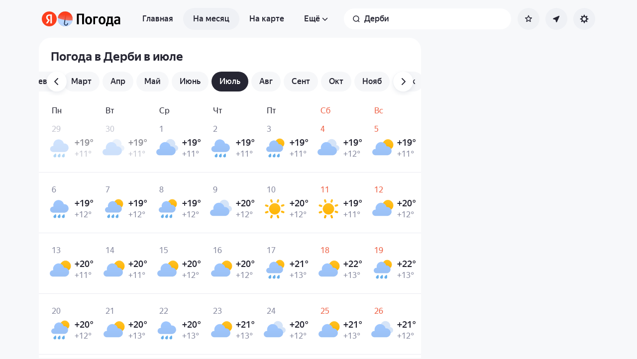

--- FILE ---
content_type: text/html; charset=utf-8
request_url: https://yandex.ru/pogoda/ru/derby/month/july
body_size: 81953
content:
<!DOCTYPE html><html class="__className_33987e __variable_33987e" data-theme="system" lang="ru" dir="ltr"><head><meta charSet="utf-8"/><meta name="viewport" content="width=device-width, initial-scale=1"/><link rel="stylesheet" href="https://yastatic.net/s3/weather-frontend/front2/_next/static/css/7d3a08775666a43a.css" crossorigin="anonymous" nonce="ZWQ2YzM3YjctZWI2OS00ZjY4LWI0NDYtNWExYWI1ZmVkMTc3" data-precedence="next"/><link rel="stylesheet" href="https://yastatic.net/s3/weather-frontend/front2/_next/static/css/78e26436da5699b4.css" crossorigin="anonymous" nonce="ZWQ2YzM3YjctZWI2OS00ZjY4LWI0NDYtNWExYWI1ZmVkMTc3" data-precedence="next"/><link rel="stylesheet" href="https://yastatic.net/s3/weather-frontend/front2/_next/static/css/fed51962dd0e9f8d.css" crossorigin="anonymous" nonce="ZWQ2YzM3YjctZWI2OS00ZjY4LWI0NDYtNWExYWI1ZmVkMTc3" data-precedence="next"/><link rel="stylesheet" href="https://yastatic.net/s3/weather-frontend/front2/_next/static/css/3ef19175fbc2406b.css" crossorigin="anonymous" nonce="ZWQ2YzM3YjctZWI2OS00ZjY4LWI0NDYtNWExYWI1ZmVkMTc3" data-precedence="next"/><link rel="stylesheet" href="https://yastatic.net/s3/weather-frontend/front2/_next/static/css/b5d68f664b376d16.css" crossorigin="anonymous" nonce="ZWQ2YzM3YjctZWI2OS00ZjY4LWI0NDYtNWExYWI1ZmVkMTc3" data-precedence="next"/><link rel="stylesheet" href="https://yastatic.net/s3/weather-frontend/front2/_next/static/css/5266bfa7c2473da9.css" crossorigin="anonymous" nonce="ZWQ2YzM3YjctZWI2OS00ZjY4LWI0NDYtNWExYWI1ZmVkMTc3" data-precedence="next"/><link rel="stylesheet" href="https://yastatic.net/s3/weather-frontend/front2/_next/static/css/6160a9be96bd0c66.css" crossorigin="anonymous" nonce="ZWQ2YzM3YjctZWI2OS00ZjY4LWI0NDYtNWExYWI1ZmVkMTc3" data-precedence="next"/><link rel="stylesheet" href="https://yastatic.net/s3/weather-frontend/front2/_next/static/css/296a97873b8a10b7.css" crossorigin="anonymous" nonce="ZWQ2YzM3YjctZWI2OS00ZjY4LWI0NDYtNWExYWI1ZmVkMTc3" data-precedence="next"/><link rel="stylesheet" href="https://yastatic.net/s3/weather-frontend/front2/_next/static/css/6b621f0ee838e928.css" crossorigin="anonymous" nonce="ZWQ2YzM3YjctZWI2OS00ZjY4LWI0NDYtNWExYWI1ZmVkMTc3" data-precedence="next"/><link rel="stylesheet" href="https://yastatic.net/s3/weather-frontend/front2/_next/static/css/a760514e3d361076.css" crossorigin="anonymous" nonce="ZWQ2YzM3YjctZWI2OS00ZjY4LWI0NDYtNWExYWI1ZmVkMTc3" data-precedence="next"/><link rel="stylesheet" href="https://yastatic.net/s3/weather-frontend/front2/_next/static/css/cdee7fdef986f393.css" crossorigin="anonymous" nonce="ZWQ2YzM3YjctZWI2OS00ZjY4LWI0NDYtNWExYWI1ZmVkMTc3" data-precedence="next"/><link rel="stylesheet" href="https://yastatic.net/s3/weather-frontend/front2/_next/static/css/8d9e70f804ccf1dc.css" crossorigin="anonymous" nonce="ZWQ2YzM3YjctZWI2OS00ZjY4LWI0NDYtNWExYWI1ZmVkMTc3" data-precedence="next"/><link rel="stylesheet" href="https://yastatic.net/s3/weather-frontend/front2/_next/static/css/ba1211c096c6208f.css" crossorigin="anonymous" nonce="ZWQ2YzM3YjctZWI2OS00ZjY4LWI0NDYtNWExYWI1ZmVkMTc3" data-precedence="next"/><link rel="stylesheet" href="https://yastatic.net/s3/weather-frontend/front2/_next/static/css/47b4e74be7584874.css" crossorigin="anonymous" nonce="ZWQ2YzM3YjctZWI2OS00ZjY4LWI0NDYtNWExYWI1ZmVkMTc3" data-precedence="next"/><link rel="stylesheet" href="https://yastatic.net/s3/weather-frontend/front2/_next/static/css/acf6a799fb1d70b5.css" crossorigin="anonymous" nonce="ZWQ2YzM3YjctZWI2OS00ZjY4LWI0NDYtNWExYWI1ZmVkMTc3" data-precedence="next"/><link rel="stylesheet" href="https://yastatic.net/s3/weather-frontend/front2/_next/static/css/ad5f71877d45e7d7.css" crossorigin="anonymous" nonce="ZWQ2YzM3YjctZWI2OS00ZjY4LWI0NDYtNWExYWI1ZmVkMTc3" data-precedence="next"/><link rel="stylesheet" href="https://yastatic.net/s3/weather-frontend/front2/_next/static/css/10e123ad95035ca1.css" crossorigin="anonymous" nonce="ZWQ2YzM3YjctZWI2OS00ZjY4LWI0NDYtNWExYWI1ZmVkMTc3" data-precedence="next"/><link rel="stylesheet" href="https://yastatic.net/s3/weather-frontend/front2/_next/static/css/2a0a032b3af7ace3.css" crossorigin="anonymous" nonce="ZWQ2YzM3YjctZWI2OS00ZjY4LWI0NDYtNWExYWI1ZmVkMTc3" data-precedence="next"/><link rel="stylesheet" href="https://yastatic.net/s3/weather-frontend/front2/_next/static/css/115373328dbec76b.css" crossorigin="anonymous" nonce="ZWQ2YzM3YjctZWI2OS00ZjY4LWI0NDYtNWExYWI1ZmVkMTc3" data-precedence="next"/><link rel="stylesheet" href="https://yastatic.net/s3/weather-frontend/front2/_next/static/css/9de8df2768569ef1.css" crossorigin="anonymous" nonce="ZWQ2YzM3YjctZWI2OS00ZjY4LWI0NDYtNWExYWI1ZmVkMTc3" data-precedence="next"/><link rel="preload" as="script" fetchPriority="low" nonce="ZWQ2YzM3YjctZWI2OS00ZjY4LWI0NDYtNWExYWI1ZmVkMTc3" href="https://yastatic.net/s3/weather-frontend/front2/_next/static/chunks/webpack-81401c2f11565527.js" crossorigin=""/><script src="https://yastatic.net/s3/weather-frontend/front2/_next/static/chunks/87c73c54-ae2dbe00dce7f586.js" async="" crossorigin="" nonce="ZWQ2YzM3YjctZWI2OS00ZjY4LWI0NDYtNWExYWI1ZmVkMTc3"></script><script src="https://yastatic.net/s3/weather-frontend/front2/_next/static/chunks/18-93daffa24414e8df.js" async="" crossorigin="" nonce="ZWQ2YzM3YjctZWI2OS00ZjY4LWI0NDYtNWExYWI1ZmVkMTc3"></script><script src="https://yastatic.net/s3/weather-frontend/front2/_next/static/chunks/main-app-292d62ea03040756.js" async="" crossorigin="" nonce="ZWQ2YzM3YjctZWI2OS00ZjY4LWI0NDYtNWExYWI1ZmVkMTc3"></script><script src="https://yastatic.net/s3/weather-frontend/front2/_next/static/chunks/app/global-error-e90f0b08d645ca5f.js" async="" crossorigin="" nonce="ZWQ2YzM3YjctZWI2OS00ZjY4LWI0NDYtNWExYWI1ZmVkMTc3"></script><script src="https://yastatic.net/s3/weather-frontend/front2/_next/static/chunks/4673-32226da5d7ebb814.js" async="" crossorigin="" nonce="ZWQ2YzM3YjctZWI2OS00ZjY4LWI0NDYtNWExYWI1ZmVkMTc3"></script><script src="https://yastatic.net/s3/weather-frontend/front2/_next/static/chunks/9517-a7ff735bbadee5fb.js" async="" crossorigin="" nonce="ZWQ2YzM3YjctZWI2OS00ZjY4LWI0NDYtNWExYWI1ZmVkMTc3"></script><script src="https://yastatic.net/s3/weather-frontend/front2/_next/static/chunks/8339-b51c67bffe48daf0.js" async="" crossorigin="" nonce="ZWQ2YzM3YjctZWI2OS00ZjY4LWI0NDYtNWExYWI1ZmVkMTc3"></script><script src="https://yastatic.net/s3/weather-frontend/front2/_next/static/chunks/3590-866c99e490c7a48e.js" async="" crossorigin="" nonce="ZWQ2YzM3YjctZWI2OS00ZjY4LWI0NDYtNWExYWI1ZmVkMTc3"></script><script src="https://yastatic.net/s3/weather-frontend/front2/_next/static/chunks/9575-7b2b055ed8101d5a.js" async="" crossorigin="" nonce="ZWQ2YzM3YjctZWI2OS00ZjY4LWI0NDYtNWExYWI1ZmVkMTc3"></script><script src="https://yastatic.net/s3/weather-frontend/front2/_next/static/chunks/7479-61998621312a362d.js" async="" crossorigin="" nonce="ZWQ2YzM3YjctZWI2OS00ZjY4LWI0NDYtNWExYWI1ZmVkMTc3"></script><script src="https://yastatic.net/s3/weather-frontend/front2/_next/static/chunks/1787-e3d3b12f46eb579e.js" async="" crossorigin="" nonce="ZWQ2YzM3YjctZWI2OS00ZjY4LWI0NDYtNWExYWI1ZmVkMTc3"></script><script src="https://yastatic.net/s3/weather-frontend/front2/_next/static/chunks/app/%5BserviceNameRoute%5D/%5BlocaleRoute%5D/_geo_/%40children/%5BslugRoute%5D/month/%5BmonthRoute%5D/page-1bc757d2af898398.js" async="" crossorigin="" nonce="ZWQ2YzM3YjctZWI2OS00ZjY4LWI0NDYtNWExYWI1ZmVkMTc3"></script><script src="https://yastatic.net/s3/weather-frontend/front2/_next/static/chunks/8150-0866e0c585321c46.js" async="" crossorigin="" nonce="ZWQ2YzM3YjctZWI2OS00ZjY4LWI0NDYtNWExYWI1ZmVkMTc3"></script><script src="https://yastatic.net/s3/weather-frontend/front2/_next/static/chunks/7517-42fbeab2be30d946.js" async="" crossorigin="" nonce="ZWQ2YzM3YjctZWI2OS00ZjY4LWI0NDYtNWExYWI1ZmVkMTc3"></script><script src="https://yastatic.net/s3/weather-frontend/front2/_next/static/chunks/950-1bcdf54ced0c2939.js" async="" crossorigin="" nonce="ZWQ2YzM3YjctZWI2OS00ZjY4LWI0NDYtNWExYWI1ZmVkMTc3"></script><script src="https://yastatic.net/s3/weather-frontend/front2/_next/static/chunks/2581-aeb6a819db912106.js" async="" crossorigin="" nonce="ZWQ2YzM3YjctZWI2OS00ZjY4LWI0NDYtNWExYWI1ZmVkMTc3"></script><script src="https://yastatic.net/s3/weather-frontend/front2/_next/static/chunks/2546-77144bcdfb374696.js" async="" crossorigin="" nonce="ZWQ2YzM3YjctZWI2OS00ZjY4LWI0NDYtNWExYWI1ZmVkMTc3"></script><script src="https://yastatic.net/s3/weather-frontend/front2/_next/static/chunks/app/%5BserviceNameRoute%5D/%5BlocaleRoute%5D/_geo_/%40children/%5BslugRoute%5D/month/layout-b256c85b13e63264.js" async="" crossorigin="" nonce="ZWQ2YzM3YjctZWI2OS00ZjY4LWI0NDYtNWExYWI1ZmVkMTc3"></script><script src="https://yastatic.net/s3/weather-frontend/front2/_next/static/chunks/6416-95ae04e3f3a6a0ac.js" async="" crossorigin="" nonce="ZWQ2YzM3YjctZWI2OS00ZjY4LWI0NDYtNWExYWI1ZmVkMTc3"></script><script src="https://yastatic.net/s3/weather-frontend/front2/_next/static/chunks/app/%5BserviceNameRoute%5D/%5BlocaleRoute%5D/layout-aba30731b200a58e.js" async="" crossorigin="" nonce="ZWQ2YzM3YjctZWI2OS00ZjY4LWI0NDYtNWExYWI1ZmVkMTc3"></script><script src="https://yastatic.net/s3/weather-frontend/front2/_next/static/chunks/718-d1eb53005a351d90.js" async="" crossorigin="" nonce="ZWQ2YzM3YjctZWI2OS00ZjY4LWI0NDYtNWExYWI1ZmVkMTc3"></script><script src="https://yastatic.net/s3/weather-frontend/front2/_next/static/chunks/7460-fba17862a35820bc.js" async="" crossorigin="" nonce="ZWQ2YzM3YjctZWI2OS00ZjY4LWI0NDYtNWExYWI1ZmVkMTc3"></script><script src="https://yastatic.net/s3/weather-frontend/front2/_next/static/chunks/app/%5BserviceNameRoute%5D/%5BlocaleRoute%5D/error-ddda22e0e7176a6c.js" async="" crossorigin="" nonce="ZWQ2YzM3YjctZWI2OS00ZjY4LWI0NDYtNWExYWI1ZmVkMTc3"></script><script src="https://yastatic.net/s3/weather-frontend/front2/_next/static/chunks/app/%5BserviceNameRoute%5D/%5BlocaleRoute%5D/_geo_/%40promo/%5BslugRoute%5D/month/%5BmonthRoute%5D/page-826e9f21449bb451.js" async="" crossorigin="" nonce="ZWQ2YzM3YjctZWI2OS00ZjY4LWI0NDYtNWExYWI1ZmVkMTc3"></script><script src="https://yastatic.net/s3/weather-frontend/front2/_next/static/chunks/6199-0463ec3a2f44a3a3.js" async="" crossorigin="" nonce="ZWQ2YzM3YjctZWI2OS00ZjY4LWI0NDYtNWExYWI1ZmVkMTc3"></script><script src="https://yastatic.net/s3/weather-frontend/front2/_next/static/chunks/app/%5BserviceNameRoute%5D/%5BlocaleRoute%5D/not-found-98e0b38838a4457d.js" async="" crossorigin="" nonce="ZWQ2YzM3YjctZWI2OS00ZjY4LWI0NDYtNWExYWI1ZmVkMTc3"></script><script src="https://yastatic.net/s3/weather-frontend/front2/_next/static/chunks/1683-edec5a184dd31012.js" async="" crossorigin="" nonce="ZWQ2YzM3YjctZWI2OS00ZjY4LWI0NDYtNWExYWI1ZmVkMTc3"></script><script src="https://yastatic.net/s3/weather-frontend/front2/_next/static/chunks/app/%5BserviceNameRoute%5D/%5BlocaleRoute%5D/_geo_/%40children/%5BslugRoute%5D/month/%40seo/%5BmonthRoute%5D/page-ad2b7d577572d857.js" async="" crossorigin="" nonce="ZWQ2YzM3YjctZWI2OS00ZjY4LWI0NDYtNWExYWI1ZmVkMTc3"></script><script src="https://yastatic.net/s3/weather-frontend/front2/_next/static/chunks/app/%5BserviceNameRoute%5D/%5BlocaleRoute%5D/_geo_/error-c4e33135976c5882.js" async="" crossorigin="" nonce="ZWQ2YzM3YjctZWI2OS00ZjY4LWI0NDYtNWExYWI1ZmVkMTc3"></script><link rel="preload" href="https://mc.yandex.ru/metrika/tag.js" as="script" nonce="ZWQ2YzM3YjctZWI2OS00ZjY4LWI0NDYtNWExYWI1ZmVkMTc3"/><meta name="next-size-adjust" content=""/><meta name="color-scheme" content="light dark"/><title>Погода в Дерби в июле — Прогноз погоды в Дерби, Графство Дербишир, Великобритания на июль</title><meta name="description" content="Погода в Дерби в июле 🌡️. Долгосрочный прогноз погоды в Дерби, Графство Дербишир, Великобритания на июль: температура воздуха днём и ночью, осадки, количество солнечных дней, давление и влажность."/><meta name="robots" content="index, follow"/><link rel="canonical" href="https://yandex.ru/pogoda/ru/derby/month/july"/><meta property="og:title" content="Погода в Дерби в июле — Прогноз погоды в Дерби, Графство Дербишир, Великобритания на июль"/><meta property="og:description" content="Погода в Дерби в июле 🌡️. Долгосрочный прогноз погоды в Дерби, Графство Дербишир, Великобритания на июль: температура воздуха днём и ночью, осадки, количество солнечных дней, давление и влажность."/><meta property="og:locale" content="ru"/><meta property="og:type" content="website"/><meta name="twitter:card" content="summary"/><meta name="twitter:title" content="Погода в Дерби в июле — Прогноз погоды в Дерби, Графство Дербишир, Великобритания на июль"/><meta name="twitter:description" content="Погода в Дерби в июле 🌡️. Долгосрочный прогноз погоды в Дерби, Графство Дербишир, Великобритания на июль: температура воздуха днём и ночью, осадки, количество солнечных дней, давление и влажность."/><link rel="manifest" href="https://yastatic.net/weather/i/pwa/manifest/ru.light.json" media="(prefers-color-scheme: light)"/><link rel="manifest" href="https://yastatic.net/weather/i/pwa/manifest/ru.dark.json" media="(prefers-color-scheme: dark)"/><link rel="amphtml" href="https://yandex.ru/pogoda/ru/derby/month/july?amp=1"/><link rel="icon shortcut" href="https://yandex.ru/weather/favicon.ico"/><link rel="apple-touch-icon" href="https://yandex.ru/weather/favicon-180.png" sizes="180x180"/><script src="https://yastatic.net/s3/weather-frontend/front2/_next/static/chunks/polyfills-42372ed130431b0a.js" crossorigin="anonymous" noModule="" nonce="ZWQ2YzM3YjctZWI2OS00ZjY4LWI0NDYtNWExYWI1ZmVkMTc3"></script></head><body><script id="dvh" nonce="ZWQ2YzM3YjctZWI2OS00ZjY4LWI0NDYtNWExYWI1ZmVkMTc3">if("undefined"!=typeof window&&!window.CSS.supports("height: 1dvh")){let e=window.innerHeight;document.body.style.setProperty("--dvh",e?e+"px":"100vh"),window.addEventListener("resize",(()=>{e=window.innerHeight,document.body.style.setProperty("--dvh",e?e+"px":"100vh")}))}</script><script id="global-this" nonce="ZWQ2YzM3YjctZWI2OS00ZjY4LWI0NDYtNWExYWI1ZmVkMTc3">!function(t){function e(){var e=this||self;e.globalThis=e,delete t.prototype._T_}"object"!=typeof globalThis&&(this?e():(t.defineProperty(t.prototype,"_T_",{configurable:!0,get:e}),_T_))}(Object);</script><script id="queueMicrotask" nonce="ZWQ2YzM3YjctZWI2OS00ZjY4LWI0NDYtNWExYWI1ZmVkMTc3">"undefined"!=typeof window&&"function"!=typeof window.queueMicrotask&&(window.queueMicrotask=function(e){Promise.resolve().then(e).catch((e=>setTimeout((()=>{throw e}))))});</script><script id="customPolyfill" nonce="ZWQ2YzM3YjctZWI2OS00ZjY4LWI0NDYtNWExYWI1ZmVkMTc3">
                        if (typeof window.ResizeObserver === "undefined") {
                            var script = document.createElement('script');
                            script.src = 'https://yastatic.net/s3/weather-frontend/polyfills/ResizeObserver.min.js';
                            document.head.appendChild(script);
                        }
                    </script><script nonce="ZWQ2YzM3YjctZWI2OS00ZjY4LWI0NDYtNWExYWI1ZmVkMTc3">(self.__next_s=self.__next_s||[]).push([0,{"nonce":"ZWQ2YzM3YjctZWI2OS00ZjY4LWI0NDYtNWExYWI1ZmVkMTc3","children":"(function(d,t,u,e,s){\ne=d.createElement(t),s=d.getElementsByTagName(t)[0],e.src=u,s.parentNode.insertBefore(e,s)\n})(document,'script','htt'+'ps:/'+'/yas'+'tati'+'c.net/n'+'earest.j'+'s');\n\n!function(e,t){if(e.Ya=e.Ya||{},Ya.Rum)throw new Error(\"Rum: interface is already defined\");var n=e.performance,i=n&&n.timing&&n.timing.navigationStart||Ya.startPageLoad||+new Date,s=e.requestAnimationFrame,r=function(){},a=Ya.Rum={_defTimes:[],_defRes:[],_countersToExposeAsEvents:[\"2325\",\"2616.85.1928\",\"react.inited\"],enabled:!!n,version:\"6.1.21\",vsStart:document.visibilityState,vsChanged:!1,vsChangeTime:1/0,_deltaMarks:{},_markListeners:{},_onComplete:[],_onInit:[],_unsubscribers:[],_eventLisneters:{},_settings:{},_vars:{},init:function(e,t){a._settings=e,a._vars=t},getTime:n&&n.now?function(){return n.now()}:Date.now?function(){return Date.now()-i}:function(){return new Date-i},time:function(e){a._deltaMarks[e]=[a.getTime()]},timeEnd:function(e,t){var n=a._deltaMarks[e];n&&0!==n.length&&n.push(a.getTime(),t)},sendTimeMark:function(e,t,n,i){void 0===t&&(t=a.getTime()),a.emit({metricName:\"defTimes\",data:[e,t,i]}),a.mark(e,t)},sendDelta:function(e,t,n,i){var s,r=a._deltaMarks;r[e]||void 0===t||(s=i&&i.originalEndTime?i.originalEndTime:a.getTime(),r[e]=[s-t,s,n])},sendResTiming:function(e,t){a.emit({metricName:\"defRes\",data:[e,t]})},sendRaf:function(e){var t=a.getSetting(\"forcePaintTimeSending\");if(s&&(t||a.isTimeAfterPageShow(a.getTime()))){var n=\"2616.\"+e;s((function(){a.getSetting(\"sendFirstRaf\")&&a.sendTimeMark(n+\".205\"),s((function(){a.sendTimeMark(n+\".1928\")}))}))}},isVisibilityChanged:function(){return a.vsStart&&(\"visible\"!==a.vsStart||a.vsChanged)},isTimeAfterPageShow:function(e){return\"visible\"===a.vsStart||a.vsChangeTime<e},mark:n&&n.mark?function(e,t){n.mark(e+(t?\": \"+t:\"\"))}:function(){},getSetting:function(e){var t=a._settings[e];return null===t?null:t||\"\"},on:function(e,t){if(\"function\"==typeof t)return(a._markListeners[e]=a._markListeners[e]||[]).push(t),function(){if(a._markListeners[e]){var n=a._markListeners[e].indexOf(t);n>-1&&a._markListeners[e].splice(n,1)}}},noop:r,sendTrafficData:r,finalizeLayoutShiftScore:r,finalizeLargestContentfulPaint:r,getLCPAdditionalParams:r,getCLSAdditionalParams:r,getINPAdditionalParams:r,getImageGoodnessAdditionalParams:r,_eventListeners:{},_eventsBuffer:{},subscribe:function(e,t){if(!a.getSetting(\"noEvents\"))return this._eventLisneters[e]=this._eventLisneters[e]||new Set,this._eventLisneters[e].add(t),function(){this.unsubscribe(e,t)}.bind(this)},unsubscribe:function(e,t){this._eventLisneters[e].delete(t)},emit:function(e){if(!a.getSetting(\"noEvents\")){var t=a.getSetting(\"eventsLimits\")&&a.getSetting(\"eventsLimits\")[e.metricName]||20;this._eventLisneters[e.metricName]&&this._eventLisneters[e.metricName].forEach((function(t){t(e)})),this._eventsBuffer[e.metricName]=this._eventsBuffer[e.metricName]||[],this._eventsBuffer[e.metricName].push(e),this._eventsBuffer[e.metricName].length>t&&(this._eventsBuffer[e.metricName].length=Math.floor(t/2))}},getBufferedEvents:function(e){var t=this._eventsBuffer,n={};return Object.keys(t).forEach((function(i){-1!==e.indexOf(i)&&(n[i]=t[i])})),n},clearEvents:function(e){this._eventsBuffer[e]&&(this._eventsBuffer[e].length=0)}};function f(){Ya.Rum.vsChanged=!0,Ya.Rum.vsChangeTime=a.getTime(),removeEventListener(\"visibilitychange\",f)}addEventListener(\"visibilitychange\",f),a._onVisibilityChange=f}(window);\n\nYa.Rum.observeDOMNode=window.IntersectionObserver?function(e,i,n){var t=this,o=Ya.Rum.getSetting(\"forcePaintTimeSending\");!function r(){if(o||!t.isVisibilityChanged()){var s=\"string\"==typeof i?document.querySelector(i):i;s?new IntersectionObserver((function(i,n){!o&&t.isVisibilityChanged()||(Ya.Rum.sendTimeMark(e),n.unobserve(s))}),n).observe(s):setTimeout(r,100)}}()}:function(){};\n\n!function(){if(window.PerformanceLongTaskTiming){var e=function(e,n){return(e=e.concat(n)).length>300&&(e=e.slice(e.length-300)),e},n=\"undefined\"!=typeof PerformanceLongAnimationFrameTiming,t=n?[\"longtask\",\"long-animation-frame\"]:[\"longtask\"];function r(){var r=Ya.Rum._tti={events:[],loafEvents:n?[]:void 0,eventsAfterTTI:[],fired:!1,observer:new PerformanceObserver((function(t){var o=t.getEntriesByType(\"longtask\"),s=t.getEntriesByType(\"long-animation-frame\");r.events=e(r.events,o),n&&(r.loafEvents=e(r.loafEvents,s)),r.fired&&(r.eventsAfterTTI=e(r.eventsAfterTTI,o))}))};r.observer.observe({entryTypes:t}),Ya.Rum._unsubscribers&&Ya.Rum._unsubscribers.push((function(){r.observer.disconnect()}))}r(),Ya.Rum._onInit.push(r)}}();\n\n!function(){var e,t,n,i=Ya.Rum,o=42,r=4e4,g=15,a=[],s=\"\\r\\n\",l=i.getSetting(\"countersInitialDelay\")||0;if(l){var c;function u(){removeEventListener(\"visibilitychange\",h),clearTimeout(c),l=0,f()}function h(){document.hidden&&u()}c=setTimeout(u,l),addEventListener(\"visibilitychange\",h)}function f(){if(t&&a.length){for(var n=0,i=0,l=0;i<a.length&&l<=r&&n<o;i++)(l+=(i?s.length:0)+a[i].length)<=r&&n++;var c=a.splice(0,n);d(t,c.join(s)),a.length&&(e=setTimeout(f,g))}else a.length=0}function d(e,t){if(!(navigator.sendBeacon&&n&&navigator.sendBeacon(e,t))){var o=Boolean(i.getSetting(\"sendCookie\")),r=new XMLHttpRequest;r.open(\"POST\",e),r.withCredentials=o,r.send(t)}}i.send=function(c,u,h,d,v,m,S,p){t=i.getSetting(\"clck\"),n=i.getSetting(\"beacon\"),o=i.getSetting(\"maxBatchCounters\")||o,r=i.getSetting(\"maxBatchLength\")||r,g=i.getSetting(\"countersBatchTimeout\")||g,function(t,n,i,c,u,h,d,v,m,S){clearTimeout(e);var p=[t?\"/reqid=\"+t:\"\",n?\"/\"+n.join(\"/\"):\"\",i?\"/path=\"+i:\"\",c?\"/events=\"+c:\"\",u?\"/slots=\"+u.join(\";\"):\"\",h?\"/experiments=\"+h.join(\";\"):\"\",d?\"/vars=\"+d:\"\",\"/cts=\"+(new Date).getTime(),\"\",\"/*\"].join(\"\");p.length>r?\"undefined\"!=typeof console&&console.error&&console.error(\"Counter length \"+p.length+\" is more than allowed \"+r,p):(a.push(p),l||(function(){if(a.length>=o)return!0;for(var e=0,t=0;t<a.length;t++)if((e+=(t?s.length:0)+a[t].length)>=r)return!0;return!1}()?f():e=setTimeout(f,g)))}(i.getSetting(\"reqid\"),S,u,v,i.getSetting(\"slots\"),i.getSetting(\"experiments\"),h)}}();\n\n!function(n){if(!n.Ya||!Ya.Rum)throw new Error(\"Rum: interface is not defined\");var e=Ya.Rum;e.getSetting=function(n){var t=e._settings[n];return null===t?null:t||\"\"}}(\"undefined\"!=typeof self?self:window);\n\n!function(e,r){var n={client:[\"690.2354\",1e3,100,0],uncaught:[\"690.2361\",100,10,0],external:[\"690.2854\",100,10,0],script:[\"690.2609\",100,10,0]},t={};r.ERROR_LEVEL={INFO:\"info\",DEBUG:\"debug\",WARN:\"warn\",ERROR:\"error\",FATAL:\"fatal\"},r._errorSettings={clck:\"https://yandex.ru/clck/click\",beacon:!0,project:\"unknown\",page:\"\",env:\"\",experiments:[],additional:{},platform:\"\",region:\"\",dc:\"\",host:\"\",service:\"\",level:\"\",version:\"\",yandexuid:\"\",loggedin:!1,coordinates_gp:\"\",referrer:!0,preventError:!1,unhandledRejection:!1,traceUnhandledRejection:!1,uncaughtException:!0,debug:!1,limits:{},silent:{},filters:{},pageMaxAge:864e6,initTimestamp:+new Date};var o=!1;function a(e,r){for(var n in r)r.hasOwnProperty(n)&&(e[n]=r[n]);return e}function i(e){return\"boolean\"==typeof e&&(e=+e),\"number\"==typeof e?e+\"\":null}r.initErrors=function(n){var t=a(r._errorSettings,n);o||(t.uncaughtException&&function(){var n=r._errorSettings;if(e.addEventListener)e.addEventListener(\"error\",s),n.resourceFails&&e.addEventListener(\"error\",l,!0),\"Promise\"in e&&n.unhandledRejection&&e.addEventListener(\"unhandledrejection\",function(e){var n,t,o=e.reason,a={};o&&(o.stack&&o.message?(n=o.message,t=o.stack):(n=String(o),t=r._parseTraceablePromiseStack(e.promise),\"[object Event]\"===n?n=\"event.type: \"+o.type:\"[object Object]\"===n&&(a.unhandledObject=o)),o.target&&o.target.src&&(a.src=o.target.src),s({message:\"Unhandled rejection: \"+n,stack:t,additional:a}))});else{var t=e.onerror;e.onerror=function(e,r,n,o,a){s({error:a||new Error(e||\"Empty error\"),message:e,lineno:n,colno:o,filename:r}),t&&t.apply(this,arguments)}}}(),t.unhandledRejection&&t.traceUnhandledRejection&&r._traceUnhandledRejection&&r._traceUnhandledRejection(),o=!0)},r.updateErrors=function(e){a(r._errorSettings,e)},r.updateAdditional=function(e){r._errorSettings.additional=a(r._errorSettings.additional||{},e)},r._handleError=function(e,o,i){var s,l,c=r._errorSettings;if(c.preventError&&e.preventDefault&&e.preventDefault(),o)s=e,l=\"client\";else{s=r._normalizeError(e),l=s.type;var d=c.onError;\"function\"==typeof d&&d(s);var u=c.transform;if(\"function\"==typeof u&&(s=u(s)),!s)return;s.settings&&(i=s.settings)}var g=+new Date,f=c.initTimestamp,p=c.pageMaxAge;if(!(-1!==p&&f&&f+p<g)){var m=n[l][1];\"number\"==typeof c.limits[l]&&(m=c.limits[l]);var v=n[l][2];\"number\"==typeof c.silent[l]&&(v=c.silent[l]);var h=n[l][3];if(h<m||-1===m){s.path=n[l][0];var E=r._getErrorData(s,{silent:h<v||-1===v?\"no\":\"yes\",isCustom:Boolean(o)},a(a({},c),i)),_=function(e){t[s.message]=!1,r._sendError(e.path,e.vars),n[l][3]++}.bind(this,E);if(void 0===c.throttleSend)_();else{if(t[s.message])return;t[s.message]=!0,setTimeout(_,c.throttleSend)}}}},r._getReferrer=function(r){var n=r.referrer,t=typeof n;return\"function\"===t?n():\"string\"===t&&n?n:!1!==n&&e.location?e.location.href:void 0},r.getErrorSetting=function(e){return r._errorSettings[e]},r._buildExperiments=function(e){return e instanceof Array?e.join(\";\"):\"\"},r._buildAdditional=function(e,r){var n=\"\";try{var t=a(a({},e),r);0!==Object.keys(t).length&&(n=JSON.stringify(t))}catch(e){}return n},r._getErrorData=function(n,t,o){t=t||{};var a=r._buildExperiments(o.experiments),s=r._buildAdditional(o.additional,n.additional),l={\"-stack\":n.stack,\"-url\":n.file,\"-line\":n.line,\"-col\":n.col,\"-block\":n.block,\"-method\":n.method,\"-msg\":n.message,\"-env\":o.env,\"-external\":n.external,\"-externalCustom\":n.externalCustom,\"-project\":o.project,\"-service\":n.service||o.service,\"-page\":n.page||o.page,\"-platform\":o.platform,\"-level\":n.level,\"-experiments\":a,\"-version\":o.version,\"-region\":o.region,\"-dc\":o.dc,\"-host\":o.host,\"-yandexuid\":o.yandexuid,\"-loggedin\":o.loggedin,\"-coordinates_gp\":n.coordinates_gp||o.coordinates_gp,\"-referrer\":r._getReferrer(o),\"-source\":n.source,\"-sourceMethod\":n.sourceMethod,\"-type\":t.isCustom?n.type:\"\",\"-additional\":s,\"-adb\":i(Ya.blocker)||i(o.blocker),\"-cdn\":e.YaStaticRegion,\"-ua\":navigator.userAgent,\"-silent\":t.silent,\"-ts\":+new Date,\"-init-ts\":o.initTimestamp};return o.debug&&e.console&&console[console[n.level]?n.level:\"error\"](\"[error-counter] \"+n.message,l,n.stack),{path:n.path,vars:l}},r._baseNormalizeError=function(e){var r=(e=e||{}).error,n=e.filename||e.fileName||\"\",t=r&&r.stack||e.stack||\"\",o=e.message||\"\",a=r&&r.additional||e.additional;return{file:n,line:e.lineno||e.lineNumber,col:e.colno||e.colNumber,stack:t,message:o,additional:a}},r._normalizeError=function(e){var n=r._baseNormalizeError(e),t=\"uncaught\",o=r._isExternalError(n.file,n.message,n.stack),a=\"\",i=\"\";return o.hasExternal?(t=\"external\",a=o.common,i=o.custom):/^Script error\\.?$/.test(n.message)&&(t=\"script\"),n.external=a,n.externalCustom=i,n.type=t,n},r._createVarsString=function(e){var r=[];for(var n in e)e.hasOwnProperty(n)&&(e[n]||0===e[n])&&r.push(n+\"=\"+encodeURIComponent(e[n]).replace(/\\*/g,\"%2A\"));return r.join(\",\")},r._sendError=function(e,n){r.send(null,e,r._createVarsString(n),null,null,null,null)};var s=function(e){r._handleError(e,!1)},l=function(e){var n=e.target;if(n){var t=n.srcset||n.src;if(t||(t=n.href),t){var o=n.tagName||\"UNKNOWN\";r.logError({message:o+\" load error\",additional:{src:t}})}}};r._parseTraceablePromiseStack=function(){}}(\"undefined\"!=typeof self?self:window,Ya.Rum);\n\n!function(e){var r={url:{0:/(miscellaneous|extension)_bindings/,1:/^chrome:/,2:/kaspersky-labs\\.com\\//,3:/^(?:moz|chrome|safari)-extension:\\/\\//,4:/^file:/,5:/^resource:\\/\\//,6:/webnetc\\.top/,7:/local\\.adguard\\.com/},message:{0:/__adgRemoveDirect/,1:/Content Security Policy/,2:/vid_mate_check/,3:/ucapi/,4:/Access is denied/i,5:/^Uncaught SecurityError/i,6:/__ybro/,7:/__show__deepen/,8:/ntp is not defined/,9:/Cannot set property 'install' of undefined/,10:/NS_ERROR/,11:/Error loading script/,12:/^TypeError: undefined is not a function$/,13:/__firefox__\\.(?:favicons|metadata|reader|searchQueryForField|searchLoginField)/},stack:{0:/(?:moz|chrome|safari)-extension:\\/\\//,1:/adguard.*\\.user\\.js/i}};function n(e,r){if(e&&r){var n=[];for(var o in r)if(r.hasOwnProperty(o)){var i=r[o];\"string\"==typeof i&&(i=new RegExp(i)),i instanceof RegExp&&i.test(e)&&n.push(o)}return n.join(\"_\")}}function o(e,o){var i,a=[];for(var t in r)r.hasOwnProperty(t)&&(i=n(e[t],o[t]))&&a.push(t+\"~\"+i);return a.join(\";\")}e._isExternalError=function(n,i,a){var t=e._errorSettings.filters||{},s={url:(n||\"\")+\"\",message:(i||\"\")+\"\",stack:(a||\"\")+\"\"},c=o(s,r),u=o(s,t);return{common:c,custom:u,hasExternal:!(!c&&!u)}}}(Ya.Rum);\n\n!function(){\"use strict\";var e;(e=Ya.Rum).logError=function(r,o,s){r=r||{},\"string\"!=typeof o&&void 0!==o||((o=new Error(o)).justCreated=!0);var a=r.message||\"\",t=e._baseNormalizeError(o);t.message&&!r.ignoreErrorMessage&&(a&&(a+=\"; \"),a+=t.message),t.message=a||\"Empty error\";for(var g=[\"service\",\"source\",\"type\",\"block\",\"additional\",\"level\",\"page\",\"method\",\"sourceMethod\",\"coordinates_gp\"],i=0;i<g.length;i++){var n=g[i];r[n]?t[n]=r[n]:o&&o[n]&&(t[n]=o[n])}e._handleError(t,!0,s)}}();\n\n!function(){\"use strict\";var t;(t=Ya.Rum).logAjaxError=function(a,i,o,n){a.type=\"network\",a.additional=a.additional||{},\"timeout\"===o?a.additional.timeout=1:i.status&&(a.additional.status=i.status),t.logError(a,n)}}();\n\n!function(){\"use strict\";var e;(e=Ya.Rum).logEventString=function(n,t,r){return e._logEvent(\"string\",n,t,r)},e.logEventFloat=function(n,t,r){return e._logEvent(\"float\",n,t,r)},e.logEventInteger=function(n,t,r){return e._logEvent(\"integer\",n,t,r)},e._logEvent=function(n,t,r,i){i=i||{};var l=e._errorSettings,o=e._buildAdditional(l.additional,i.additional),a=e._buildExperiments(l.experiments),g={\"-env\":l.env,\"-project\":l.project,\"-service\":i.service||l.service,\"-page\":i.page||l.page,\"-platform\":l.platform,\"-experiments\":a,\"-version\":l.version,\"-yandexuid\":l.yandexuid,\"-loggedin\":l.loggedin,\"-referrer\":e._getReferrer(l),\"-additional\":o,\"-ts\":+new Date,\"-type\":n,\"-name\":t,\"-value\":r};return e.send(null,\"690.32\",e._createVarsString(g),null,null,null,[\"table=rum_events\"])}}();\n\n!function(){\"use strict\";var t,e;t=Ya.Rum,e=\"__RumTraceablePromise\",t._parseTraceablePromiseStack=function(t){if(t&&t.__stack){for(var r=t.__stack.split(\"\\n\"),n=[],o=0;o<r.length;o++)-1===r[o].indexOf(e)&&n.push(r[o].trim());return n.join(\"\\n\")}},t._traceUnhandledRejection=function(){if(\"Promise\"in window&&window.Promise.name!==e){var t=window.Promise;try{r.prototype=t.prototype,r.prototype.constructor=r,Object.setPrototypeOf(r,t),Object.defineProperty(r,\"name\",{value:e}),window.Promise=r}catch(t){}}function r(r){var n,o,i=new t(function(t,e){n=t,o=e});i.__stack=new Error(e).stack;try{r(n,o)}catch(t){o(t)}return i}}}();\n","id":"metrics_inline"}])</script><script nonce="ZWQ2YzM3YjctZWI2OS00ZjY4LWI0NDYtNWExYWI1ZmVkMTc3">(self.__next_s=self.__next_s||[]).push([0,{"nonce":"ZWQ2YzM3YjctZWI2OS00ZjY4LWI0NDYtNWExYWI1ZmVkMTc3","children":"'Ya' in window && Ya.Rum.init(\n                        {\"beacon\":true,\"periodicStatsIntervalMs\":1000,\"longTaskMetric\":true,\"scrollMetric\":true,\"scrollLatencyMetric\":true,\"sendClientUa\":true,\"sendFirstRaf\":true,\"sendAutoElementTiming\":true,\"clck\":\"https://yandex.ru/clck/click\",\"sendAutoResTiming\":true,\"sendUrlInResTiming\":true,\"sendFPS\":true,\"reqid\":\"1768698950757046-7788952888611847698-balancer-l7leveler-kubr-yp-vla-259-BAL\",\"slots\":[\"1405820,0,14\",\"1384006,0,23\",\"1414492,0,16\",\"1454773,0,46\",\"299076,0,38\",\"299087,0,8\",\"1458220,0,48\"]},\n                        {\"rum_id\":\"ru.pogoda.front2\",\"-project\":\"weather-front2\",\"-env\":\"production\",\"-version\":\"564.2\",\"-platform\":\"desktop\"}\n                    );\n'Ya' in window && Ya.Rum.initErrors({\"platform\":\"desktop\",\"preventError\":true,\"uncaughtException\":true,\"unhandledRejection\":true,\"traceUnhandledRejection\":true,\"reqid\":\"1768698950757046-7788952888611847698-balancer-l7leveler-kubr-yp-vla-259-BAL\",\"filters\":{\"url\":{\"0\":\"https://mc.yandex.ru/metrika/tag.js\"},\"message\":{}},\"project\":\"weather-front2\",\"version\":\"564.2\",\"env\":\"production\"});","id":"metrics_config"}])</script><script nonce="ZWQ2YzM3YjctZWI2OS00ZjY4LWI0NDYtNWExYWI1ZmVkMTc3">(self.__next_s=self.__next_s||[]).push([0,{"nonce":"ZWQ2YzM3YjctZWI2OS00ZjY4LWI0NDYtNWExYWI1ZmVkMTc3","children":"if (window) {\n                    window.yaContextCb = window.yaContextCb || [];\n                    window.yaContext0Gimmeamoney = {};\n                    window.yaContextCb.push(function() { window.yaContext0Gimmeamoney.state = 2; });\n                    var ctxScript = document.createElement('script');\n                    ctxScript.src = 'https://yandex.ru/ads/system/context.js';\n                    ctxScript.async = true;\n                    ctxScript.setAttribute(\"nonce\", \"ZWQ2YzM3YjctZWI2OS00ZjY4LWI0NDYtNWExYWI1ZmVkMTc3\");\n                    ctxScript.onerror = function() { window.yaContext0Gimmeamoney.state = 3;};\n                    if (document.location.origin === 'https://yandex.ru') { ctxScript.crossOrigin = 'use-credentials'; }\n                    document.getElementsByTagName('head')[0].appendChild(ctxScript);\n                }","id":"adv_ya"}])</script><script nonce="ZWQ2YzM3YjctZWI2OS00ZjY4LWI0NDYtNWExYWI1ZmVkMTc3">(()=>{try{let a=document.querySelectorAll("script[src]");["2953","3071.407","3733"].forEach((b,c)=>{let d=a[c];!d||d.getAttribute("data-rcid")||d.setAttribute("data-rcid",b)})}catch(a){}})()</script><img aria-hidden="true" alt="" src="[data-uri]" style="position:fixed;top:5vh;left:5vw;width:90vw;z-index:-1;mix-blend-mode:darken;pointer-events:none;max-width:738px;height:200vh" fetchPriority="high"/><!--$--><!--/$--><noscript><div><img src="https://mc.yandex.ru/watch/115080" style="position:absolute;left:-9999px" alt=""/></div></noscript><!--$--><!--/$--><div class="AppLayoutCommon_overlay__h5IHD"><header class="AppHeader_header__izqv7 AppHeader_header_main__U4Xdq"><div class="AppHeader_logo__xgCmQ"><a class="AppLink_link___0246 AppLogo_rootLogo__aYkUw" rel="noreferrer" target="_blank" href="https://ya.ru?via=ywhl"><img decoding="async" loading="lazy" alt="Перейти на главную Яндекс" width="19" height="19" class="AppImage_imgLight__5zz7d AppImage_imgLight__5zz7d" src="https://yastatic.net/s3/weather-frontend/front2/_next/static/media/ru_black.6900a042.svg"/><img decoding="async" loading="lazy" alt="Перейти на главную Яндекс" width="19" height="19" class="AppImage_imgLight__5zz7d AppImage_imgDark__bJmH_" src="https://yastatic.net/s3/weather-frontend/front2/_next/static/media/ru_white.6900a042.svg"/></a><a class="AppLink_link___0246 AppLogo_serviceLogo__IBGXz" data-internal="true" href="/pogoda/ru/derby?via=hl"><img decoding="async" loading="lazy" alt="Перейти на главную Яндекс.Погода" width="101" height="24" class="AppImage_imgLight__5zz7d AppImage_imgLight__5zz7d" src="https://yastatic.net/s3/weather-frontend/front2/_next/static/media/ru_black.a7a69ab7.svg"/><img decoding="async" loading="lazy" alt="Перейти на главную Яндекс.Погода" width="101" height="24" class="AppImage_imgLight__5zz7d AppImage_imgDark__bJmH_" src="https://yastatic.net/s3/weather-frontend/front2/_next/static/media/ru_white.43698d95.svg"/></a></div><nav class="AppHeaderNavigation_navigation__vjaiG"><ul class="AppHeaderNavigation_row__trWuw" role="menubar"><li><a class="AppLink_link___0246 AppHeaderNavigationItem_list__link__F0wAM" aria-current="false" role="menuitem" title="Прогноз погоды" data-internal="true" href="/pogoda/ru/derby?via=hnav">Главная</a></li><li><a class="AppLink_link___0246 AppHeaderNavigationItem_list__link__F0wAM AppHeaderNavigationItem_list__link_active__fugUU" tabindex="-1" aria-current="page" role="menuitem" title="Погода на месяц" data-internal="true" href="/pogoda/ru/derby/month?via=hnav">На месяц</a></li><li><a class="AppLink_link___0246 AppHeaderNavigationItem_list__link__F0wAM" aria-current="false" role="menuitem" title="Карта погоды" data-internal="true" href="/pogoda/ru/derby/maps?via=hnav">На карте</a></li><div class="AppAccordion_details__2JAOb"><button aria-controls="_R_2bbpfblh9fivb_" aria-expanded="false" aria-haspopup="true" class="AppAccordion_summary__Rslqu AppHeaderNavigation_more__svR1i" type="button" disabled=""><span>Ещё</span><svg class="style_icon__utnVg AppAccordion_chevron__8ZZcq" role="presentation" stroke="currentColor" stroke-linecap="round" stroke-linejoin="round" xmlns="http://www.w3.org/2000/svg" viewBox="0 0 16 16" fill="none"><path d="M2 2l6 6l-6 6" stroke-width="2"></path></svg></button><!--$!--><template data-dgst="BAILOUT_TO_CLIENT_SIDE_RENDERING"></template><!--/$--><div class="A11Y_visuallyHidden__y0sw0 visuallyHidden"><ul class="AppHeaderNavigation_list__C6krN" role="menu"><li><a class="AppLink_link___0246 AppHeaderNavigationItem_list__link__F0wAM" aria-current="false" role="menuitem" title="Погода на 10 дней" data-internal="true" href="/pogoda/ru/derby/details?via=hnav">На 10 дней</a></li><li><a class="AppLink_link___0246 AppHeaderNavigationItem_list__link__F0wAM" aria-current="false" role="menuitem" title="Погода на сегодня" data-internal="true" href="/pogoda/ru/derby/details/today?via=hnav">На сегодня</a></li><li><a class="AppLink_link___0246 AppHeaderNavigationItem_list__link__F0wAM" aria-current="false" role="menuitem" title="Погода на завтра" data-internal="true" href="/pogoda/ru/derby/details/tomorrow?via=hnav">На завтра</a></li><li><a class="AppLink_link___0246 AppHeaderNavigationItem_list__link__F0wAM" aria-current="false" role="menuitem" title="Погода на 3 дня" data-internal="true" href="/pogoda/ru/derby/details/3-day-weather?via=hnav">Прогноз на 3 дня</a></li><li><a class="AppLink_link___0246 AppHeaderNavigationItem_list__link__F0wAM" aria-current="false" role="menuitem" title="Погода на 5 дней" data-internal="true" href="/pogoda/ru/derby/details/5-day-weather?via=hnav">Прогноз на 5 дней</a></li><li><a class="AppLink_link___0246 AppHeaderNavigationItem_list__link__F0wAM" aria-current="false" role="menuitem" title="Погода на неделю" data-internal="true" href="/pogoda/ru/derby/details/7-day-weather?via=hnav">Прогноз на 7 дней</a></li><li><a class="AppLink_link___0246 AppHeaderNavigationItem_list__link__F0wAM" aria-current="false" role="menuitem" title="Погода на 14 дней" data-internal="true" href="/pogoda/ru/derby/details/14-day-weather?via=hnav">Прогноз на 14 дней</a></li><li><a class="AppLink_link___0246 AppHeaderNavigationItem_list__link__F0wAM" aria-current="false" role="menuitem" title="Погода на выходные" data-internal="true" href="/pogoda/ru/derby/details/weekend?via=hnav">Прогноз на выходные</a></li><li><a class="AppLink_link___0246 AppHeaderNavigationItem_list__link__F0wAM" aria-current="false" role="menuitem" title="Магнитные бури" data-internal="true" href="/pogoda/ru/derby/magnetic-storms?via=hnav">Магнитные бури</a></li><li><a class="AppLink_link___0246 AppHeaderNavigationItem_list__link__F0wAM" aria-current="false" role="menuitem" title="Фазы Луны" data-internal="true" href="/pogoda/ru/derby/moon?via=hnav">Фазы Луны</a></li><li><a class="AppLink_link___0246 AppHeaderNavigationItem_list__link__F0wAM" aria-current="false" role="menuitem" title="УФ-индекс" data-internal="true" href="/pogoda/ru/derby/uv-index?via=hnav">УФ-индекс</a></li><li><a class="AppLink_link___0246 AppHeaderNavigationItem_list__link__F0wAM" aria-current="false" role="menuitem" title="Атмосферное давление" data-internal="true" href="/pogoda/ru/derby/pressure?via=hnav">Атмосферное давление</a></li><li><a class="AppLink_link___0246 AppHeaderNavigationItem_list__link__F0wAM" aria-current="false" role="menuitem" title="Статьи о погоде" data-internal="true" href="/pogoda/ru/blog?via=hnav">Статьи о погоде</a></li></ul></div></div></ul><div class="AppAccordion_details__2JAOb"><button aria-controls="_R_jbpfblh9fivb_" aria-expanded="false" aria-haspopup="true" class="AppAccordion_summary__Rslqu AppHeaderNavigation_menuButton__EjBvd" type="button" disabled=""><span>Меню</span><svg class="style_icon__utnVg AppAccordion_chevron__8ZZcq" role="presentation" stroke="currentColor" stroke-linecap="round" stroke-linejoin="round" xmlns="http://www.w3.org/2000/svg" viewBox="0 0 16 16" fill="none"><path d="M2 2l6 6l-6 6" stroke-width="2"></path></svg></button><!--$!--><template data-dgst="BAILOUT_TO_CLIENT_SIDE_RENDERING"></template><!--/$--><div class="A11Y_visuallyHidden__y0sw0 visuallyHidden"><ul class="AppHeaderNavigation_list__C6krN" role="menu"><li><a class="AppLink_link___0246 AppHeaderNavigationItem_list__link__F0wAM" aria-current="false" role="menuitem" title="Прогноз погоды" data-internal="true" href="/pogoda/ru/derby?via=hnav">Главная</a></li><li><a class="AppLink_link___0246 AppHeaderNavigationItem_list__link__F0wAM" aria-current="false" role="menuitem" title="Карта осадков" data-internal="true" href="/pogoda/ru/derby/maps/nowcast?via=hnav">Карта осадков</a></li><li><a class="AppLink_link___0246 AppHeaderNavigationItem_list__link__F0wAM AppHeaderNavigationItem_list__link_active__fugUU" tabindex="-1" aria-current="page" role="menuitem" title="Погода на месяц" data-internal="true" href="/pogoda/ru/derby/month?via=hnav">Прогноз на месяц</a></li><li><a class="AppLink_link___0246 AppHeaderNavigationItem_list__link__F0wAM" aria-current="false" role="menuitem" title="Погода на 10 дней" data-internal="true" href="/pogoda/ru/derby/details?via=hnav">На 10 дней</a></li><li><a class="AppLink_link___0246 AppHeaderNavigationItem_list__link__F0wAM" aria-current="false" role="menuitem" title="Магнитные бури" data-internal="true" href="/pogoda/ru/derby/magnetic-storms?via=hnav">Магнитные бури</a></li><li><a class="AppLink_link___0246 AppHeaderNavigationItem_list__link__F0wAM" aria-current="false" role="menuitem" title="Фазы Луны" data-internal="true" href="/pogoda/ru/derby/moon?via=hnav">Фазы Луны</a></li><li><a class="AppLink_link___0246 AppHeaderNavigationItem_list__link__F0wAM" aria-current="false" role="menuitem" title="Атмосферное давление" data-internal="true" href="/pogoda/ru/derby/pressure?via=hnav">Атмосферное давление</a></li><li><a class="AppLink_link___0246 AppHeaderNavigationItem_list__link__F0wAM" aria-current="false" role="menuitem" title="УФ-индекс" data-internal="true" href="/pogoda/ru/derby/uv-index?via=hnav">УФ-индекс</a></li></ul></div></div></nav><div class="AppFindMeButton_container__uCVWr"><button class="AppFindMeButton_button__I3QXw" tabindex="0" aria-label="Найти меня" type="button" disabled=""><svg class="style_icon__utnVg AppFindMeButton_icon__Qvr5T" role="presentation" stroke="currentColor" stroke-linecap="round" stroke-linejoin="round" xmlns="http://www.w3.org/2000/svg" viewBox="0 0 16 16" fill="none"><path d="m6.33 9.67-3.57-.94a1 1 0 0 1-.15-1.89l9.71-4.29a.85.85 0 0 1 1.12 1.12L9.15 13.4a1 1 0 0 1-1.88-.15l-.94-3.57Z" fill="currentColor" stroke="none"></path></svg><span class="AppFindMeButton_button__text__JcG1X">Найти меня</span></button><!--$!--><template data-dgst="BAILOUT_TO_CLIENT_SIDE_RENDERING"></template><!--/$--></div><!--$?--><template id="B:0"></template><span class="style_placeholder__SSLch AppSuggestSkeleton_skeleton__Dvq8H"></span><!--/$--><div class="FavoriteButton_favorite__7Cn2D"><div class="FavoriteButton_favorite__container__8QxrY"><button disabled="" class="favorite-button FavoriteButton_favorite__button__O5GnZ" aria-label="В избранное" type="button"><svg class="style_icon__utnVg FavoriteButton_favorite__icon__uviOf" role="presentation" stroke="currentColor" stroke-linecap="round" stroke-linejoin="round" xmlns="http://www.w3.org/2000/svg" viewBox="0 0 22 22" fill="none"><path d="M8.6 7.6L11 1.8l2.5 5.8 6.3.6-4.8 4 1.4 6.2-5.4-3.3-5.4 3.3 1.5-6.1-4.8-4.1z" stroke-width="2"></path></svg><span class="FavoriteButton_favorite__texts__B_5SI"><span class="FavoriteButton_favorite__text__0vTbB">В избранном</span><span class="FavoriteButton_favorite__text__0vTbB FavoriteButton_favorite__text_active__a7KmB">В избранное</span></span></button></div><!--$!--><template data-dgst="BAILOUT_TO_CLIENT_SIDE_RENDERING"></template><!--/$--></div><!--$?--><template id="B:1"></template><div class="AppSettings_container__2fk_t"><button class="AppSettings_button__3fvzL"><svg class="style_icon__utnVg AppSettings_icon__FAuoa AppSettings_icon_tablet__9rU1N" role="presentation" stroke="currentColor" stroke-linecap="round" stroke-linejoin="round" xmlns="http://www.w3.org/2000/svg" viewBox="0 0 24 24" fill="none"><path d="m5 5 .5-.6a.6.6 0 0 1 .7 0l1.3 1a1.9 1.9 0 0 0 3-1.3l.2-1.6a.6.6 0 0 1 .6-.5h1.4c.3 0 .6.2.6.5l.1 1.6A1.8 1.8 0 0 0 15.3 6c.4 0 1-.1 1.3-.5l1.2-1a.6.6 0 0 1 .7 0l.6.5.5.6a.6.6 0 0 1 0 .7l-1 1.3a1.9 1.9 0 0 0 1.3 3l1.6.2c.3 0 .5.3.5.6v1.4a.6.6 0 0 1-.5.6l-1.6.1a1.9 1.9 0 0 0-1.3 3.1l1 1.3c.2.2.2.5 0 .7l-.5.6-.6.5a.6.6 0 0 1-.7 0l-1.2-1a1.9 1.9 0 0 0-3.2 1.3v1.6a.6.6 0 0 1-.6.5h-1.6a.6.6 0 0 1-.5-.5l-.1-1.6a1.9 1.9 0 0 0-3.2-1.3l-1.2 1a.6.6 0 0 1-.7 0l-.6-.5-.5-.6a.6.6 0 0 1 0-.7l1-1.3a1.8 1.8 0 0 0 0-2.5c-.3-.4-.8-.6-1.3-.6H2.5a.6.6 0 0 1-.5-.7v-1.4c0-.4.2-.6.5-.6l1.6-.1a1.9 1.9 0 0 0 1.3-3.2l-1-1.2a.6.6 0 0 1 0-.7l.5-.6Zm11.3 7a4.3 4.3 0 1 1-8.6 0 4.3 4.3 0 0 1 8.6 0Z" fill="currentColor" stroke="none" fill-rule="evenodd"></path></svg><svg class="style_icon__utnVg AppSettings_icon__FAuoa AppSettings_icon_mobile__Yu8r2" role="presentation" stroke="currentColor" stroke-linecap="round" stroke-linejoin="round" xmlns="http://www.w3.org/2000/svg" viewBox="0 0 24 24" fill="none"><path d="M2 7C2 6.73478 2.10536 6.48043 2.29289 6.29289C2.48043 6.10536 2.73478 6 3 6H21C21.2652 6 21.5196 6.10536 21.7071 6.29289C21.8946 6.48043 22 6.73478 22 7C22 7.26522 21.8946 7.51957 21.7071 7.70711C21.5196 7.89464 21.2652 8 21 8H3C2.73478 8 2.48043 7.89464 2.29289 7.70711C2.10536 7.51957 2 7.26522 2 7ZM2 12C2 11.7348 2.10536 11.4804 2.29289 11.2929C2.48043 11.1054 2.73478 11 3 11H21C21.2652 11 21.5196 11.1054 21.7071 11.2929C21.8946 11.4804 22 11.7348 22 12C22 12.2652 21.8946 12.5196 21.7071 12.7071C21.5196 12.8946 21.2652 13 21 13H3C2.73478 13 2.48043 12.8946 2.29289 12.7071C2.10536 12.5196 2 12.2652 2 12ZM3 16C2.73478 16 2.48043 16.1054 2.29289 16.2929C2.10536 16.4804 2 16.7348 2 17C2 17.2652 2.10536 17.5196 2.29289 17.7071C2.48043 17.8946 2.73478 18 3 18H21C21.2652 18 21.5196 17.8946 21.7071 17.7071C21.8946 17.5196 22 17.2652 22 17C22 16.7348 21.8946 16.4804 21.7071 16.2929C21.5196 16.1054 21.2652 16 21 16H3Z" fill="currentColor" stroke="none"></path></svg></button></div><!--/$--></header><div class="AppLayoutTypeMain_contentWrapper__mZQ3q"><aside class="AppLayoutTypeMain_right__m6ZTJ AppLayout_aside-base__SC9ps"><div class="AppMoneySidebar_wrap__2qJIK" style="--money-padding:10px"><div class="AppMoneySidebar_container__E5mMO" style="--money-padding:10px"></div></div></aside><div class="AppLayoutTypeMain_center__R9r7_"><div class="AppMobileLogo_logo__V1mf1"><div class="AppLogo_logoIsland__VrY4Z AppMobileLogo_logo__image__oRcsf"><a class="AppLink_link___0246 AppLogo_rootLogo__aYkUw" rel="noreferrer" target="_blank" href="https://ya.ru?via=ywhl"><img decoding="async" loading="lazy" alt="Перейти на главную Яндекс" width="19" height="19" class="AppImage_imgLight__5zz7d AppImage_imgLight__5zz7d" src="https://yastatic.net/s3/weather-frontend/front2/_next/static/media/ru_black.6900a042.svg"/><img decoding="async" loading="lazy" alt="Перейти на главную Яндекс" width="19" height="19" class="AppImage_imgLight__5zz7d AppImage_imgDark__bJmH_" src="https://yastatic.net/s3/weather-frontend/front2/_next/static/media/ru_white.6900a042.svg"/></a><a class="AppLink_link___0246 AppLogo_serviceLogo__IBGXz" data-internal="true" href="/pogoda/ru/derby?via=hl"><img decoding="async" loading="lazy" alt="Перейти на главную Яндекс.Погода" width="101" height="24" class="AppImage_imgLight__5zz7d AppImage_imgLight__5zz7d" src="https://yastatic.net/s3/weather-frontend/front2/_next/static/media/ru_black.a7a69ab7.svg"/><img decoding="async" loading="lazy" alt="Перейти на главную Яндекс.Погода" width="101" height="24" class="AppImage_imgLight__5zz7d AppImage_imgDark__bJmH_" src="https://yastatic.net/s3/weather-frontend/front2/_next/static/media/ru_white.43698d95.svg"/></a></div></div><main class="AppLayoutTypeMain_main__s_v86 AppLayoutTypeMain_main_noOverflow__6aGtv"><article class="AppMonth_month__CunyE common_rounded-card__Np8PS"><div class="AppMonthHeader_titleContainer__CldgP"><h1 class="AppMonthHeader_title__Tp_e7">Погода в Дерби в июле</h1></div><div class="AppMonthTabs_wrapper__CLk60"><div class="AppMonthTabs_wrapper__CLk60"><div class="AppScroll_wrapper__NYfou"><div class="AppScroll_wrapper__NYfou AppScroll_container__TSykR common_horizontalScroll__z_Fr1"><div class="AppScroll_content__HCncE"><div class="AppScroll_buttons__Wm0sX" aria-hidden="true"><button class="AppScroll_button__idJg3 scrollButton_left AppScroll_buttonHidden__TQwow AppScroll_buttonSmall__rbb_C" tabindex="-1" type="button" disabled=""><svg class="style_icon__utnVg" role="presentation" stroke="currentColor" stroke-linecap="round" stroke-linejoin="round" xmlns="http://www.w3.org/2000/svg" viewBox="0 0 16 16" fill="none"><path d="M2 2l6 6l-6 6" stroke-width="2"></path></svg></button><button class="AppScroll_button__idJg3 scrollButton_right AppScroll_buttonSmall__rbb_C" tabindex="-1" type="button" disabled=""><svg class="style_icon__utnVg" role="presentation" stroke="currentColor" stroke-linecap="round" stroke-linejoin="round" xmlns="http://www.w3.org/2000/svg" viewBox="0 0 16 16" fill="none"><path d="M2 2l6 6l-6 6" stroke-width="2"></path></svg></button></div><ul class="TabsLinks_tabs__VS89k TabsLinks_tabs_stretched__s4PGV" aria-labelledby="_R_djpfiv5tfpfblh9fivb_" role="tablist"><li class="TabsLinks_tabs__item__GtTG6"><a class="AppLink_link___0246 TabsLinks_tabs__link__ubfdP AppMonthTabs_tab_30days__WnV1M" role="tab" data-internal="true" href="/pogoda/ru/derby/month?via=month">30 дней</a></li><li class="TabsLinks_tabs__item__GtTG6"><a class="AppLink_link___0246 TabsLinks_tabs__link__ubfdP" role="tab" data-internal="true" href="/pogoda/ru/derby/month/january?via=month">Янв</a></li><li class="TabsLinks_tabs__item__GtTG6"><a class="AppLink_link___0246 TabsLinks_tabs__link__ubfdP" role="tab" data-internal="true" href="/pogoda/ru/derby/month/february?via=month">Февр</a></li><li class="TabsLinks_tabs__item__GtTG6"><a class="AppLink_link___0246 TabsLinks_tabs__link__ubfdP" role="tab" data-internal="true" href="/pogoda/ru/derby/month/march?via=month">Март</a></li><li class="TabsLinks_tabs__item__GtTG6"><a class="AppLink_link___0246 TabsLinks_tabs__link__ubfdP" role="tab" data-internal="true" href="/pogoda/ru/derby/month/april?via=month">Апр</a></li><li class="TabsLinks_tabs__item__GtTG6"><a class="AppLink_link___0246 TabsLinks_tabs__link__ubfdP" role="tab" data-internal="true" href="/pogoda/ru/derby/month/may?via=month">Май</a></li><li class="TabsLinks_tabs__item__GtTG6"><a class="AppLink_link___0246 TabsLinks_tabs__link__ubfdP" role="tab" data-internal="true" href="/pogoda/ru/derby/month/june?via=month">Июнь</a></li><li class="TabsLinks_tabs__item__GtTG6" data-active="true"><a class="AppLink_link___0246 TabsLinks_tabs__link__ubfdP TabsLinks_tabs__link_active__fd6Kl" aria-selected="true" aria-current="page" role="tab" data-internal="true" href="/pogoda/ru/derby/month/july?via=month">Июль</a></li><li class="TabsLinks_tabs__item__GtTG6"><a class="AppLink_link___0246 TabsLinks_tabs__link__ubfdP" role="tab" data-internal="true" href="/pogoda/ru/derby/month/august?via=month">Авг</a></li><li class="TabsLinks_tabs__item__GtTG6"><a class="AppLink_link___0246 TabsLinks_tabs__link__ubfdP" role="tab" data-internal="true" href="/pogoda/ru/derby/month/september?via=month">Сент</a></li><li class="TabsLinks_tabs__item__GtTG6"><a class="AppLink_link___0246 TabsLinks_tabs__link__ubfdP" role="tab" data-internal="true" href="/pogoda/ru/derby/month/october?via=month">Окт</a></li><li class="TabsLinks_tabs__item__GtTG6"><a class="AppLink_link___0246 TabsLinks_tabs__link__ubfdP" role="tab" data-internal="true" href="/pogoda/ru/derby/month/november?via=month">Нояб</a></li><li class="TabsLinks_tabs__item__GtTG6"><a class="AppLink_link___0246 TabsLinks_tabs__link__ubfdP" role="tab" data-internal="true" href="/pogoda/ru/derby/month/december?via=month">Дек</a></li></ul></div></div></div></div></div><div class="AppMonth_month__calendar__Wi_BS"><p class="AverageDataText_text__PU5nE">Усреднённые данные за 10 лет</p><ul class="AppMonthCalendar_calendar__tXeHf"><li class="AppMonthCalendarHeader_header__LyRcG" aria-hidden="true">Пн</li><li class="AppMonthCalendarHeader_header__LyRcG" aria-hidden="true">Вт</li><li class="AppMonthCalendarHeader_header__LyRcG" aria-hidden="true">Ср</li><li class="AppMonthCalendarHeader_header__LyRcG" aria-hidden="true">Чт</li><li class="AppMonthCalendarHeader_header__LyRcG" aria-hidden="true">Пт</li><li class="AppMonthCalendarHeader_header__LyRcG AppMonthCalendarHeader_header_accent__LbZG_" aria-hidden="true">Сб</li><li class="AppMonthCalendarHeader_header__LyRcG AppMonthCalendarHeader_header_accent__LbZG_" aria-hidden="true">Вс</li><li class="AppMonthCalendar_calendar__item__E7b8r AppMonthCalendar_calendar__item_mobileHidden__l2Se9 AppMonthCalendar_calendar__item_firstInWeek__t4Rx1"><div class="AppMonthCalendarDay_day__GjOhu AppMonthCalendarDay_day_past__Gc_fM AppMonthCalendarDay_day_firstInWeek__01ite"><a aria-label="29 июня" class="AppLink_link___0246 AppMonthCalendarDay_day__date__QDruE" data-internal="true" href="/pogoda/ru/derby/date/june/29?via=month"><span aria-hidden="true" class="AppMonthCalendarDay_day__weekday__3HvxX">Понедельник</span><p aria-hidden="true" class="AppMonthCalendarDay_date__avGZh"><span class="AppMonthCalendarDay_date__number___fC3o">29</span><span class="AppMonthCalendarDay_date__month__gh353"> июня</span><span class="AppMonthCalendarDay_date__month__gh353 AppMonthCalendarDay_date__month_short__8KH_y">июнь</span></p><div class="utils_clicker___fvnp"></div></a><div aria-hidden="true" class="AppMonthCalendarDay_day__info__8Bx_5"><div class="style_weatherIcon__OE4YL AppMonthCalendarDay_day__icon___wWmh" style="--icon:13" role="presentation"></div><p class="AppMonthCalendarDay_temperature__4x_Yx"><span class="AppMonthCalendarDay_temperature__number__VSntF">+19°</span><span class="AppMonthCalendarDay_temperature__number__VSntF AppMonthCalendarDay_temperature__number_night__ggkzj">+11°</span></p></div><div aria-hidden="true" class="AppMonthCalendarDayDetailedInfo_details__Z6kgi AppMonthCalendarDay_day__details__IABxD"><a aria-label="29 июня" class="AppLink_link___0246" data-internal="true" href="/pogoda/ru/derby/date/june/29?via=month"><p class="AppMonthCalendarDayDetailedInfo_details__date__9Cop0">29 июня<!-- -->, <!-- -->пн</p><div class="utils_clicker___fvnp"></div></a><div class="AppMonthCalendarDayDetailedInfo_details__info__YRKdU"><div class="style_weatherIcon__OE4YL AppMonthCalendarDayDetailedInfo_details__icon__G7qYy" style="--icon:13" role="presentation"></div><span class="AppMonthCalendarDayDetailedInfo_details__temperature__mpLcf">+19°</span><span class="AppMonthCalendarDayDetailedInfo_details__temperature__mpLcf AppMonthCalendarDayDetailedInfo_details__temperature_night___HceY">+11°</span></div><p class="AppMonthCalendarDayDetailedInfo_details__feelsLike__nXzvQ">Ощущается как +12°</p><ul class="AppMonthCalendarDayDetailedInfo_params__7Z8Yt" aria-hidden="true"><li class="AppMonthCalendarDayDetailedInfo_params__item__fMWjA"><svg class="style_icon__utnVg AppMonthCalendarDayDetailedInfo_params__icon__y9C_N AppMonthCalendarDayDetailedInfo_params__icon_padding3__8Dddg" role="presentation" stroke="currentColor" stroke-linecap="round" stroke-linejoin="round" xmlns="http://www.w3.org/2000/svg" viewBox="0 0 16 16" fill="none"><path d="M.5 8a7.5 7.5 0 1 1 0 .001zm6.5 0a1 1 0 1 1 0 .001zm-1 2l5.8-5.8m-2.5 0h2.5v2.5"></path></svg>751 мм рт. ст.</li><li class="AppMonthCalendarDayDetailedInfo_params__item__fMWjA"><svg class="style_icon__utnVg AppMonthCalendarDayDetailedInfo_params__icon__y9C_N" role="presentation" stroke="currentColor" stroke-linecap="round" stroke-linejoin="round" xmlns="http://www.w3.org/2000/svg" viewBox="0 0 16 16" fill="none"><path d="M8 2.5C22 17-6 17 8 2.5m2 6.9q0 1.4-1.4 2"></path></svg>76%</li><li class="AppMonthCalendarDayDetailedInfo_params__item__fMWjA"><svg class="style_icon__utnVg AppMonthCalendarDayDetailedInfo_params__icon__y9C_N AppMonthCalendarDayDetailedInfo_params__icon_padding2__hZb52" role="presentation" stroke="currentColor" stroke-linecap="round" stroke-linejoin="round" xmlns="http://www.w3.org/2000/svg" viewBox="0 0 16 16" fill="none"><path d="M7 3.5S9.8 3 9.8 5.4C9.7 7.2 7.4 7 7.4 7H4.8m6.8-1s1.8-.3 1.8 1.2-1.3 1.5-1.3 1.5h-1.3m-3.4 3.8s2 .1 2-1.4c0-1.4-2-1.4-2-1.4H2.6"></path></svg>6 м/с З<span role="presentation" class="style_icon__utnVg AppMonthCalendarDayDetailedInfo_details__windIcon__mgrRY style_icon_direction__3jNBC" style="transform:rotate(90deg)"></span></li></ul></div></div><p class="A11Y_visuallyHidden__y0sw0 visuallyHidden">29 июня, понедельник. утром, 19°; ночью, 11°; ; Ощущается как +12°; Давление 751 Миллиметров ртутного столба; Влажность 76%; Скорость ветра 6 Метров в секунду, западный; </p></li><li class="AppMonthCalendar_calendar__item__E7b8r AppMonthCalendar_calendar__item_mobileHidden__l2Se9"><div class="AppMonthCalendarDay_day__GjOhu AppMonthCalendarDay_day_past__Gc_fM"><a aria-label="30 июня" class="AppLink_link___0246 AppMonthCalendarDay_day__date__QDruE" data-internal="true" href="/pogoda/ru/derby/date/june/30?via=month"><span aria-hidden="true" class="AppMonthCalendarDay_day__weekday__3HvxX">Вторник</span><p aria-hidden="true" class="AppMonthCalendarDay_date__avGZh"><span class="AppMonthCalendarDay_date__number___fC3o">30</span><span class="AppMonthCalendarDay_date__month__gh353"> июня</span><span class="AppMonthCalendarDay_date__month__gh353 AppMonthCalendarDay_date__month_short__8KH_y">июнь</span></p><div class="utils_clicker___fvnp"></div></a><div aria-hidden="true" class="AppMonthCalendarDay_day__info__8Bx_5"><div class="style_weatherIcon__OE4YL AppMonthCalendarDay_day__icon___wWmh" style="--icon:25" role="presentation"></div><p class="AppMonthCalendarDay_temperature__4x_Yx"><span class="AppMonthCalendarDay_temperature__number__VSntF">+19°</span><span class="AppMonthCalendarDay_temperature__number__VSntF AppMonthCalendarDay_temperature__number_night__ggkzj">+11°</span></p></div><div aria-hidden="true" class="AppMonthCalendarDayDetailedInfo_details__Z6kgi AppMonthCalendarDay_day__details__IABxD"><a aria-label="30 июня" class="AppLink_link___0246" data-internal="true" href="/pogoda/ru/derby/date/june/30?via=month"><p class="AppMonthCalendarDayDetailedInfo_details__date__9Cop0">30 июня<!-- -->, <!-- -->вт</p><div class="utils_clicker___fvnp"></div></a><div class="AppMonthCalendarDayDetailedInfo_details__info__YRKdU"><div class="style_weatherIcon__OE4YL AppMonthCalendarDayDetailedInfo_details__icon__G7qYy" style="--icon:25" role="presentation"></div><span class="AppMonthCalendarDayDetailedInfo_details__temperature__mpLcf">+19°</span><span class="AppMonthCalendarDayDetailedInfo_details__temperature__mpLcf AppMonthCalendarDayDetailedInfo_details__temperature_night___HceY">+11°</span></div><p class="AppMonthCalendarDayDetailedInfo_details__feelsLike__nXzvQ">Ощущается как +13°</p><ul class="AppMonthCalendarDayDetailedInfo_params__7Z8Yt" aria-hidden="true"><li class="AppMonthCalendarDayDetailedInfo_params__item__fMWjA"><svg class="style_icon__utnVg AppMonthCalendarDayDetailedInfo_params__icon__y9C_N AppMonthCalendarDayDetailedInfo_params__icon_padding3__8Dddg" role="presentation" stroke="currentColor" stroke-linecap="round" stroke-linejoin="round" xmlns="http://www.w3.org/2000/svg" viewBox="0 0 16 16" fill="none"><path d="M.5 8a7.5 7.5 0 1 1 0 .001zm6.5 0a1 1 0 1 1 0 .001zm-1 2l5.8-5.8m-2.5 0h2.5v2.5"></path></svg>750 мм рт. ст.</li><li class="AppMonthCalendarDayDetailedInfo_params__item__fMWjA"><svg class="style_icon__utnVg AppMonthCalendarDayDetailedInfo_params__icon__y9C_N" role="presentation" stroke="currentColor" stroke-linecap="round" stroke-linejoin="round" xmlns="http://www.w3.org/2000/svg" viewBox="0 0 16 16" fill="none"><path d="M8 2.5C22 17-6 17 8 2.5m2 6.9q0 1.4-1.4 2"></path></svg>76%</li><li class="AppMonthCalendarDayDetailedInfo_params__item__fMWjA"><svg class="style_icon__utnVg AppMonthCalendarDayDetailedInfo_params__icon__y9C_N AppMonthCalendarDayDetailedInfo_params__icon_padding2__hZb52" role="presentation" stroke="currentColor" stroke-linecap="round" stroke-linejoin="round" xmlns="http://www.w3.org/2000/svg" viewBox="0 0 16 16" fill="none"><path d="M7 3.5S9.8 3 9.8 5.4C9.7 7.2 7.4 7 7.4 7H4.8m6.8-1s1.8-.3 1.8 1.2-1.3 1.5-1.3 1.5h-1.3m-3.4 3.8s2 .1 2-1.4c0-1.4-2-1.4-2-1.4H2.6"></path></svg>5,6 м/с ЮЗ<span role="presentation" class="style_icon__utnVg AppMonthCalendarDayDetailedInfo_details__windIcon__mgrRY style_icon_direction__3jNBC" style="transform:rotate(45deg)"></span></li></ul></div></div><p class="A11Y_visuallyHidden__y0sw0 visuallyHidden">30 июня, вторник. утром, 19°; ночью, 11°; ; Ощущается как +13°; Давление 750 Миллиметров ртутного столба; Влажность 76%; Скорость ветра 5,6 Метров в секунду, юго-западный; </p></li><li class="AppMonthCalendar_calendar__item__E7b8r"><div class="AppMonthCalendarDay_day__GjOhu"><a aria-label="1 июля" class="AppLink_link___0246 AppMonthCalendarDay_day__date__QDruE" data-internal="true" href="/pogoda/ru/derby/date/july/1?via=month"><span aria-hidden="true" class="AppMonthCalendarDay_day__weekday__3HvxX">Среда</span><p aria-hidden="true" class="AppMonthCalendarDay_date__avGZh"><span class="AppMonthCalendarDay_date__number___fC3o">1</span><span class="AppMonthCalendarDay_date__month__gh353"> июля</span><span class="AppMonthCalendarDay_date__month__gh353 AppMonthCalendarDay_date__month_short__8KH_y">июль</span></p><div class="utils_clicker___fvnp"></div></a><div aria-hidden="true" class="AppMonthCalendarDay_day__info__8Bx_5"><div class="style_weatherIcon__OE4YL AppMonthCalendarDay_day__icon___wWmh" style="--icon:25" role="presentation"></div><p class="AppMonthCalendarDay_temperature__4x_Yx"><span class="AppMonthCalendarDay_temperature__number__VSntF">+19°</span><span class="AppMonthCalendarDay_temperature__number__VSntF AppMonthCalendarDay_temperature__number_night__ggkzj">+11°</span></p></div><div aria-hidden="true" class="AppMonthCalendarDayDetailedInfo_details__Z6kgi AppMonthCalendarDay_day__details__IABxD"><a aria-label="1 июля" class="AppLink_link___0246" data-internal="true" href="/pogoda/ru/derby/date/july/1?via=month"><p class="AppMonthCalendarDayDetailedInfo_details__date__9Cop0">1 июля<!-- -->, <!-- -->ср</p><div class="utils_clicker___fvnp"></div></a><div class="AppMonthCalendarDayDetailedInfo_details__info__YRKdU"><div class="style_weatherIcon__OE4YL AppMonthCalendarDayDetailedInfo_details__icon__G7qYy" style="--icon:25" role="presentation"></div><span class="AppMonthCalendarDayDetailedInfo_details__temperature__mpLcf">+19°</span><span class="AppMonthCalendarDayDetailedInfo_details__temperature__mpLcf AppMonthCalendarDayDetailedInfo_details__temperature_night___HceY">+11°</span></div><p class="AppMonthCalendarDayDetailedInfo_details__feelsLike__nXzvQ">Ощущается как +13°</p><ul class="AppMonthCalendarDayDetailedInfo_params__7Z8Yt" aria-hidden="true"><li class="AppMonthCalendarDayDetailedInfo_params__item__fMWjA"><svg class="style_icon__utnVg AppMonthCalendarDayDetailedInfo_params__icon__y9C_N AppMonthCalendarDayDetailedInfo_params__icon_padding3__8Dddg" role="presentation" stroke="currentColor" stroke-linecap="round" stroke-linejoin="round" xmlns="http://www.w3.org/2000/svg" viewBox="0 0 16 16" fill="none"><path d="M.5 8a7.5 7.5 0 1 1 0 .001zm6.5 0a1 1 0 1 1 0 .001zm-1 2l5.8-5.8m-2.5 0h2.5v2.5"></path></svg>749 мм рт. ст.</li><li class="AppMonthCalendarDayDetailedInfo_params__item__fMWjA"><svg class="style_icon__utnVg AppMonthCalendarDayDetailedInfo_params__icon__y9C_N" role="presentation" stroke="currentColor" stroke-linecap="round" stroke-linejoin="round" xmlns="http://www.w3.org/2000/svg" viewBox="0 0 16 16" fill="none"><path d="M8 2.5C22 17-6 17 8 2.5m2 6.9q0 1.4-1.4 2"></path></svg>76%</li><li class="AppMonthCalendarDayDetailedInfo_params__item__fMWjA"><svg class="style_icon__utnVg AppMonthCalendarDayDetailedInfo_params__icon__y9C_N AppMonthCalendarDayDetailedInfo_params__icon_padding2__hZb52" role="presentation" stroke="currentColor" stroke-linecap="round" stroke-linejoin="round" xmlns="http://www.w3.org/2000/svg" viewBox="0 0 16 16" fill="none"><path d="M7 3.5S9.8 3 9.8 5.4C9.7 7.2 7.4 7 7.4 7H4.8m6.8-1s1.8-.3 1.8 1.2-1.3 1.5-1.3 1.5h-1.3m-3.4 3.8s2 .1 2-1.4c0-1.4-2-1.4-2-1.4H2.6"></path></svg>5,5 м/с З<span role="presentation" class="style_icon__utnVg AppMonthCalendarDayDetailedInfo_details__windIcon__mgrRY style_icon_direction__3jNBC" style="transform:rotate(90deg)"></span></li></ul></div></div><p class="A11Y_visuallyHidden__y0sw0 visuallyHidden">1 июля, среда. утром, 19°; ночью, 11°; ; Ощущается как +13°; Давление 749 Миллиметров ртутного столба; Влажность 76%; Скорость ветра 5,5 Метров в секунду, западный; </p></li><li class="AppMonthCalendar_calendar__item__E7b8r"><div class="AppMonthCalendarDay_day__GjOhu"><a aria-label="2 июля" class="AppLink_link___0246 AppMonthCalendarDay_day__date__QDruE" data-internal="true" href="/pogoda/ru/derby/date/july/2?via=month"><span aria-hidden="true" class="AppMonthCalendarDay_day__weekday__3HvxX">Четверг</span><p aria-hidden="true" class="AppMonthCalendarDay_date__avGZh"><span class="AppMonthCalendarDay_date__number___fC3o">2</span><span class="AppMonthCalendarDay_date__month__gh353"> июля</span><span class="AppMonthCalendarDay_date__month__gh353 AppMonthCalendarDay_date__month_short__8KH_y">июль</span></p><div class="utils_clicker___fvnp"></div></a><div aria-hidden="true" class="AppMonthCalendarDay_day__info__8Bx_5"><div class="style_weatherIcon__OE4YL AppMonthCalendarDay_day__icon___wWmh" style="--icon:13" role="presentation"></div><p class="AppMonthCalendarDay_temperature__4x_Yx"><span class="AppMonthCalendarDay_temperature__number__VSntF">+19°</span><span class="AppMonthCalendarDay_temperature__number__VSntF AppMonthCalendarDay_temperature__number_night__ggkzj">+11°</span></p></div><div aria-hidden="true" class="AppMonthCalendarDayDetailedInfo_details__Z6kgi AppMonthCalendarDay_day__details__IABxD"><a aria-label="2 июля" class="AppLink_link___0246" data-internal="true" href="/pogoda/ru/derby/date/july/2?via=month"><p class="AppMonthCalendarDayDetailedInfo_details__date__9Cop0">2 июля<!-- -->, <!-- -->чт</p><div class="utils_clicker___fvnp"></div></a><div class="AppMonthCalendarDayDetailedInfo_details__info__YRKdU"><div class="style_weatherIcon__OE4YL AppMonthCalendarDayDetailedInfo_details__icon__G7qYy" style="--icon:13" role="presentation"></div><span class="AppMonthCalendarDayDetailedInfo_details__temperature__mpLcf">+19°</span><span class="AppMonthCalendarDayDetailedInfo_details__temperature__mpLcf AppMonthCalendarDayDetailedInfo_details__temperature_night___HceY">+11°</span></div><p class="AppMonthCalendarDayDetailedInfo_details__feelsLike__nXzvQ">Ощущается как +13°</p><ul class="AppMonthCalendarDayDetailedInfo_params__7Z8Yt" aria-hidden="true"><li class="AppMonthCalendarDayDetailedInfo_params__item__fMWjA"><svg class="style_icon__utnVg AppMonthCalendarDayDetailedInfo_params__icon__y9C_N AppMonthCalendarDayDetailedInfo_params__icon_padding3__8Dddg" role="presentation" stroke="currentColor" stroke-linecap="round" stroke-linejoin="round" xmlns="http://www.w3.org/2000/svg" viewBox="0 0 16 16" fill="none"><path d="M.5 8a7.5 7.5 0 1 1 0 .001zm6.5 0a1 1 0 1 1 0 .001zm-1 2l5.8-5.8m-2.5 0h2.5v2.5"></path></svg>750 мм рт. ст.</li><li class="AppMonthCalendarDayDetailedInfo_params__item__fMWjA"><svg class="style_icon__utnVg AppMonthCalendarDayDetailedInfo_params__icon__y9C_N" role="presentation" stroke="currentColor" stroke-linecap="round" stroke-linejoin="round" xmlns="http://www.w3.org/2000/svg" viewBox="0 0 16 16" fill="none"><path d="M8 2.5C22 17-6 17 8 2.5m2 6.9q0 1.4-1.4 2"></path></svg>76%</li><li class="AppMonthCalendarDayDetailedInfo_params__item__fMWjA"><svg class="style_icon__utnVg AppMonthCalendarDayDetailedInfo_params__icon__y9C_N AppMonthCalendarDayDetailedInfo_params__icon_padding2__hZb52" role="presentation" stroke="currentColor" stroke-linecap="round" stroke-linejoin="round" xmlns="http://www.w3.org/2000/svg" viewBox="0 0 16 16" fill="none"><path d="M7 3.5S9.8 3 9.8 5.4C9.7 7.2 7.4 7 7.4 7H4.8m6.8-1s1.8-.3 1.8 1.2-1.3 1.5-1.3 1.5h-1.3m-3.4 3.8s2 .1 2-1.4c0-1.4-2-1.4-2-1.4H2.6"></path></svg>5,5 м/с ЮЗ<span role="presentation" class="style_icon__utnVg AppMonthCalendarDayDetailedInfo_details__windIcon__mgrRY style_icon_direction__3jNBC" style="transform:rotate(45deg)"></span></li></ul></div></div><p class="A11Y_visuallyHidden__y0sw0 visuallyHidden">2 июля, четверг. утром, 19°; ночью, 11°; ; Ощущается как +13°; Давление 750 Миллиметров ртутного столба; Влажность 76%; Скорость ветра 5,5 Метров в секунду, юго-западный; </p></li><li class="AppMonthCalendar_calendar__item__E7b8r"><div class="AppMonthCalendarDay_day__GjOhu"><a aria-label="3 июля" class="AppLink_link___0246 AppMonthCalendarDay_day__date__QDruE" data-internal="true" href="/pogoda/ru/derby/date/july/3?via=month"><span aria-hidden="true" class="AppMonthCalendarDay_day__weekday__3HvxX">Пятница</span><p aria-hidden="true" class="AppMonthCalendarDay_date__avGZh"><span class="AppMonthCalendarDay_date__number___fC3o">3</span><span class="AppMonthCalendarDay_date__month__gh353"> июля</span><span class="AppMonthCalendarDay_date__month__gh353 AppMonthCalendarDay_date__month_short__8KH_y">июль</span></p><div class="utils_clicker___fvnp"></div></a><div aria-hidden="true" class="AppMonthCalendarDay_day__info__8Bx_5"><div class="style_weatherIcon__OE4YL AppMonthCalendarDay_day__icon___wWmh" style="--icon:1" role="presentation"></div><p class="AppMonthCalendarDay_temperature__4x_Yx"><span class="AppMonthCalendarDay_temperature__number__VSntF">+19°</span><span class="AppMonthCalendarDay_temperature__number__VSntF AppMonthCalendarDay_temperature__number_night__ggkzj">+11°</span></p></div><div aria-hidden="true" class="AppMonthCalendarDayDetailedInfo_details__Z6kgi AppMonthCalendarDay_day__details__IABxD"><a aria-label="3 июля" class="AppLink_link___0246" data-internal="true" href="/pogoda/ru/derby/date/july/3?via=month"><p class="AppMonthCalendarDayDetailedInfo_details__date__9Cop0">3 июля<!-- -->, <!-- -->пт</p><div class="utils_clicker___fvnp"></div></a><div class="AppMonthCalendarDayDetailedInfo_details__info__YRKdU"><div class="style_weatherIcon__OE4YL AppMonthCalendarDayDetailedInfo_details__icon__G7qYy" style="--icon:1" role="presentation"></div><span class="AppMonthCalendarDayDetailedInfo_details__temperature__mpLcf">+19°</span><span class="AppMonthCalendarDayDetailedInfo_details__temperature__mpLcf AppMonthCalendarDayDetailedInfo_details__temperature_night___HceY">+11°</span></div><p class="AppMonthCalendarDayDetailedInfo_details__feelsLike__nXzvQ">Ощущается как +13°</p><ul class="AppMonthCalendarDayDetailedInfo_params__7Z8Yt" aria-hidden="true"><li class="AppMonthCalendarDayDetailedInfo_params__item__fMWjA"><svg class="style_icon__utnVg AppMonthCalendarDayDetailedInfo_params__icon__y9C_N AppMonthCalendarDayDetailedInfo_params__icon_padding3__8Dddg" role="presentation" stroke="currentColor" stroke-linecap="round" stroke-linejoin="round" xmlns="http://www.w3.org/2000/svg" viewBox="0 0 16 16" fill="none"><path d="M.5 8a7.5 7.5 0 1 1 0 .001zm6.5 0a1 1 0 1 1 0 .001zm-1 2l5.8-5.8m-2.5 0h2.5v2.5"></path></svg>750 мм рт. ст.</li><li class="AppMonthCalendarDayDetailedInfo_params__item__fMWjA"><svg class="style_icon__utnVg AppMonthCalendarDayDetailedInfo_params__icon__y9C_N" role="presentation" stroke="currentColor" stroke-linecap="round" stroke-linejoin="round" xmlns="http://www.w3.org/2000/svg" viewBox="0 0 16 16" fill="none"><path d="M8 2.5C22 17-6 17 8 2.5m2 6.9q0 1.4-1.4 2"></path></svg>76%</li><li class="AppMonthCalendarDayDetailedInfo_params__item__fMWjA"><svg class="style_icon__utnVg AppMonthCalendarDayDetailedInfo_params__icon__y9C_N AppMonthCalendarDayDetailedInfo_params__icon_padding2__hZb52" role="presentation" stroke="currentColor" stroke-linecap="round" stroke-linejoin="round" xmlns="http://www.w3.org/2000/svg" viewBox="0 0 16 16" fill="none"><path d="M7 3.5S9.8 3 9.8 5.4C9.7 7.2 7.4 7 7.4 7H4.8m6.8-1s1.8-.3 1.8 1.2-1.3 1.5-1.3 1.5h-1.3m-3.4 3.8s2 .1 2-1.4c0-1.4-2-1.4-2-1.4H2.6"></path></svg>5,5 м/с ЮЗ<span role="presentation" class="style_icon__utnVg AppMonthCalendarDayDetailedInfo_details__windIcon__mgrRY style_icon_direction__3jNBC" style="transform:rotate(45deg)"></span></li></ul></div></div><p class="A11Y_visuallyHidden__y0sw0 visuallyHidden">3 июля, пятница. утром, 19°; ночью, 11°; ; Ощущается как +13°; Давление 750 Миллиметров ртутного столба; Влажность 76%; Скорость ветра 5,5 Метров в секунду, юго-западный; </p></li><li class="AppMonthCalendar_calendar__item__E7b8r"><div class="AppMonthCalendarDay_day__GjOhu"><a aria-label="4 июля" class="AppLink_link___0246 AppMonthCalendarDay_day__date__QDruE AppMonthCalendarDay_day__date_accent__o2aLl" data-internal="true" href="/pogoda/ru/derby/date/july/4?via=month"><span aria-hidden="true" class="AppMonthCalendarDay_day__weekday__3HvxX">Суббота</span><p aria-hidden="true" class="AppMonthCalendarDay_date__avGZh"><span class="AppMonthCalendarDay_date__number___fC3o">4</span><span class="AppMonthCalendarDay_date__month__gh353"> июля</span><span class="AppMonthCalendarDay_date__month__gh353 AppMonthCalendarDay_date__month_short__8KH_y">июль</span></p><div class="utils_clicker___fvnp"></div></a><div aria-hidden="true" class="AppMonthCalendarDay_day__info__8Bx_5"><div class="style_weatherIcon__OE4YL AppMonthCalendarDay_day__icon___wWmh" style="--icon:25" role="presentation"></div><p class="AppMonthCalendarDay_temperature__4x_Yx"><span class="AppMonthCalendarDay_temperature__number__VSntF">+19°</span><span class="AppMonthCalendarDay_temperature__number__VSntF AppMonthCalendarDay_temperature__number_night__ggkzj">+12°</span></p></div><div aria-hidden="true" class="AppMonthCalendarDayDetailedInfo_details__Z6kgi AppMonthCalendarDay_day__details__IABxD"><a aria-label="4 июля" class="AppLink_link___0246" data-internal="true" href="/pogoda/ru/derby/date/july/4?via=month"><p class="AppMonthCalendarDayDetailedInfo_details__date__9Cop0 AppMonthCalendarDayDetailedInfo_details__date_accent__7ig7v">4 июля<!-- -->, <!-- -->сб</p><div class="utils_clicker___fvnp"></div></a><div class="AppMonthCalendarDayDetailedInfo_details__info__YRKdU"><div class="style_weatherIcon__OE4YL AppMonthCalendarDayDetailedInfo_details__icon__G7qYy" style="--icon:25" role="presentation"></div><span class="AppMonthCalendarDayDetailedInfo_details__temperature__mpLcf">+19°</span><span class="AppMonthCalendarDayDetailedInfo_details__temperature__mpLcf AppMonthCalendarDayDetailedInfo_details__temperature_night___HceY">+12°</span></div><p class="AppMonthCalendarDayDetailedInfo_details__feelsLike__nXzvQ">Ощущается как +13°</p><ul class="AppMonthCalendarDayDetailedInfo_params__7Z8Yt" aria-hidden="true"><li class="AppMonthCalendarDayDetailedInfo_params__item__fMWjA"><svg class="style_icon__utnVg AppMonthCalendarDayDetailedInfo_params__icon__y9C_N AppMonthCalendarDayDetailedInfo_params__icon_padding3__8Dddg" role="presentation" stroke="currentColor" stroke-linecap="round" stroke-linejoin="round" xmlns="http://www.w3.org/2000/svg" viewBox="0 0 16 16" fill="none"><path d="M.5 8a7.5 7.5 0 1 1 0 .001zm6.5 0a1 1 0 1 1 0 .001zm-1 2l5.8-5.8m-2.5 0h2.5v2.5"></path></svg>750 мм рт. ст.</li><li class="AppMonthCalendarDayDetailedInfo_params__item__fMWjA"><svg class="style_icon__utnVg AppMonthCalendarDayDetailedInfo_params__icon__y9C_N" role="presentation" stroke="currentColor" stroke-linecap="round" stroke-linejoin="round" xmlns="http://www.w3.org/2000/svg" viewBox="0 0 16 16" fill="none"><path d="M8 2.5C22 17-6 17 8 2.5m2 6.9q0 1.4-1.4 2"></path></svg>75%</li><li class="AppMonthCalendarDayDetailedInfo_params__item__fMWjA"><svg class="style_icon__utnVg AppMonthCalendarDayDetailedInfo_params__icon__y9C_N AppMonthCalendarDayDetailedInfo_params__icon_padding2__hZb52" role="presentation" stroke="currentColor" stroke-linecap="round" stroke-linejoin="round" xmlns="http://www.w3.org/2000/svg" viewBox="0 0 16 16" fill="none"><path d="M7 3.5S9.8 3 9.8 5.4C9.7 7.2 7.4 7 7.4 7H4.8m6.8-1s1.8-.3 1.8 1.2-1.3 1.5-1.3 1.5h-1.3m-3.4 3.8s2 .1 2-1.4c0-1.4-2-1.4-2-1.4H2.6"></path></svg>6 м/с ЮЗ<span role="presentation" class="style_icon__utnVg AppMonthCalendarDayDetailedInfo_details__windIcon__mgrRY style_icon_direction__3jNBC" style="transform:rotate(45deg)"></span></li></ul></div></div><p class="A11Y_visuallyHidden__y0sw0 visuallyHidden">4 июля, суббота. утром, 19°; ночью, 12°; ; Ощущается как +13°; Давление 750 Миллиметров ртутного столба; Влажность 75%; Скорость ветра 6 Метров в секунду, юго-западный; </p></li><li class="AppMonthCalendar_calendar__item__E7b8r AppMonthCalendar_calendar__item_lastInWeek__GsOyK"><div class="AppMonthCalendarDay_day__GjOhu AppMonthCalendarDay_day_lastInWeek__eTJLO"><a aria-label="5 июля" class="AppLink_link___0246 AppMonthCalendarDay_day__date__QDruE AppMonthCalendarDay_day__date_accent__o2aLl" data-internal="true" href="/pogoda/ru/derby/date/july/5?via=month"><span aria-hidden="true" class="AppMonthCalendarDay_day__weekday__3HvxX">Воскресенье</span><p aria-hidden="true" class="AppMonthCalendarDay_date__avGZh"><span class="AppMonthCalendarDay_date__number___fC3o">5</span><span class="AppMonthCalendarDay_date__month__gh353"> июля</span><span class="AppMonthCalendarDay_date__month__gh353 AppMonthCalendarDay_date__month_short__8KH_y">июль</span></p><div class="utils_clicker___fvnp"></div></a><div aria-hidden="true" class="AppMonthCalendarDay_day__info__8Bx_5"><div class="style_weatherIcon__OE4YL AppMonthCalendarDay_day__icon___wWmh" style="--icon:23" role="presentation"></div><p class="AppMonthCalendarDay_temperature__4x_Yx"><span class="AppMonthCalendarDay_temperature__number__VSntF">+19°</span><span class="AppMonthCalendarDay_temperature__number__VSntF AppMonthCalendarDay_temperature__number_night__ggkzj">+11°</span></p></div><div aria-hidden="true" class="AppMonthCalendarDayDetailedInfo_details__Z6kgi AppMonthCalendarDayDetailedInfo_details_lastInWeek__1Ppqm AppMonthCalendarDay_day__details__IABxD"><a aria-label="5 июля" class="AppLink_link___0246" data-internal="true" href="/pogoda/ru/derby/date/july/5?via=month"><p class="AppMonthCalendarDayDetailedInfo_details__date__9Cop0 AppMonthCalendarDayDetailedInfo_details__date_accent__7ig7v">5 июля<!-- -->, <!-- -->вс</p><div class="utils_clicker___fvnp"></div></a><div class="AppMonthCalendarDayDetailedInfo_details__info__YRKdU"><div class="style_weatherIcon__OE4YL AppMonthCalendarDayDetailedInfo_details__icon__G7qYy" style="--icon:23" role="presentation"></div><span class="AppMonthCalendarDayDetailedInfo_details__temperature__mpLcf">+19°</span><span class="AppMonthCalendarDayDetailedInfo_details__temperature__mpLcf AppMonthCalendarDayDetailedInfo_details__temperature_night___HceY">+11°</span></div><p class="AppMonthCalendarDayDetailedInfo_details__feelsLike__nXzvQ">Ощущается как +13°</p><ul class="AppMonthCalendarDayDetailedInfo_params__7Z8Yt" aria-hidden="true"><li class="AppMonthCalendarDayDetailedInfo_params__item__fMWjA"><svg class="style_icon__utnVg AppMonthCalendarDayDetailedInfo_params__icon__y9C_N AppMonthCalendarDayDetailedInfo_params__icon_padding3__8Dddg" role="presentation" stroke="currentColor" stroke-linecap="round" stroke-linejoin="round" xmlns="http://www.w3.org/2000/svg" viewBox="0 0 16 16" fill="none"><path d="M.5 8a7.5 7.5 0 1 1 0 .001zm6.5 0a1 1 0 1 1 0 .001zm-1 2l5.8-5.8m-2.5 0h2.5v2.5"></path></svg>750 мм рт. ст.</li><li class="AppMonthCalendarDayDetailedInfo_params__item__fMWjA"><svg class="style_icon__utnVg AppMonthCalendarDayDetailedInfo_params__icon__y9C_N" role="presentation" stroke="currentColor" stroke-linecap="round" stroke-linejoin="round" xmlns="http://www.w3.org/2000/svg" viewBox="0 0 16 16" fill="none"><path d="M8 2.5C22 17-6 17 8 2.5m2 6.9q0 1.4-1.4 2"></path></svg>75%</li><li class="AppMonthCalendarDayDetailedInfo_params__item__fMWjA"><svg class="style_icon__utnVg AppMonthCalendarDayDetailedInfo_params__icon__y9C_N AppMonthCalendarDayDetailedInfo_params__icon_padding2__hZb52" role="presentation" stroke="currentColor" stroke-linecap="round" stroke-linejoin="round" xmlns="http://www.w3.org/2000/svg" viewBox="0 0 16 16" fill="none"><path d="M7 3.5S9.8 3 9.8 5.4C9.7 7.2 7.4 7 7.4 7H4.8m6.8-1s1.8-.3 1.8 1.2-1.3 1.5-1.3 1.5h-1.3m-3.4 3.8s2 .1 2-1.4c0-1.4-2-1.4-2-1.4H2.6"></path></svg>5,4 м/с З<span role="presentation" class="style_icon__utnVg AppMonthCalendarDayDetailedInfo_details__windIcon__mgrRY style_icon_direction__3jNBC" style="transform:rotate(90deg)"></span></li></ul></div></div><p class="A11Y_visuallyHidden__y0sw0 visuallyHidden">5 июля, воскресенье. утром, 19°; ночью, 11°; ; Ощущается как +13°; Давление 750 Миллиметров ртутного столба; Влажность 75%; Скорость ветра 5,4 Метров в секунду, западный; </p><div class="AppMonthCalendar_calendar__adv__gatRQ"><article class="AppMoney_wrap__6erRK"><span class="style_placeholder__SSLch placeholder" style="width:100%;height:400px"></span></article></div></li><li class="AppMonthCalendar_calendar__item__E7b8r AppMonthCalendar_calendar__item_firstInWeek__t4Rx1"><div class="AppMonthCalendarDay_day__GjOhu AppMonthCalendarDay_day_firstInWeek__01ite"><a aria-label="6 июля" class="AppLink_link___0246 AppMonthCalendarDay_day__date__QDruE" data-internal="true" href="/pogoda/ru/derby/date/july/6?via=month"><span aria-hidden="true" class="AppMonthCalendarDay_day__weekday__3HvxX">Понедельник</span><p aria-hidden="true" class="AppMonthCalendarDay_date__avGZh"><span class="AppMonthCalendarDay_date__number___fC3o">6</span><span class="AppMonthCalendarDay_date__month__gh353"> июля</span><span class="AppMonthCalendarDay_date__month__gh353 AppMonthCalendarDay_date__month_short__8KH_y">июль</span></p><div class="utils_clicker___fvnp"></div></a><div aria-hidden="true" class="AppMonthCalendarDay_day__info__8Bx_5"><div class="style_weatherIcon__OE4YL AppMonthCalendarDay_day__icon___wWmh" style="--icon:13" role="presentation"></div><p class="AppMonthCalendarDay_temperature__4x_Yx"><span class="AppMonthCalendarDay_temperature__number__VSntF">+19°</span><span class="AppMonthCalendarDay_temperature__number__VSntF AppMonthCalendarDay_temperature__number_night__ggkzj">+12°</span></p></div><div aria-hidden="true" class="AppMonthCalendarDayDetailedInfo_details__Z6kgi AppMonthCalendarDay_day__details__IABxD"><a aria-label="6 июля" class="AppLink_link___0246" data-internal="true" href="/pogoda/ru/derby/date/july/6?via=month"><p class="AppMonthCalendarDayDetailedInfo_details__date__9Cop0">6 июля<!-- -->, <!-- -->пн</p><div class="utils_clicker___fvnp"></div></a><div class="AppMonthCalendarDayDetailedInfo_details__info__YRKdU"><div class="style_weatherIcon__OE4YL AppMonthCalendarDayDetailedInfo_details__icon__G7qYy" style="--icon:13" role="presentation"></div><span class="AppMonthCalendarDayDetailedInfo_details__temperature__mpLcf">+19°</span><span class="AppMonthCalendarDayDetailedInfo_details__temperature__mpLcf AppMonthCalendarDayDetailedInfo_details__temperature_night___HceY">+12°</span></div><p class="AppMonthCalendarDayDetailedInfo_details__feelsLike__nXzvQ">Ощущается как +13°</p><ul class="AppMonthCalendarDayDetailedInfo_params__7Z8Yt" aria-hidden="true"><li class="AppMonthCalendarDayDetailedInfo_params__item__fMWjA"><svg class="style_icon__utnVg AppMonthCalendarDayDetailedInfo_params__icon__y9C_N AppMonthCalendarDayDetailedInfo_params__icon_padding3__8Dddg" role="presentation" stroke="currentColor" stroke-linecap="round" stroke-linejoin="round" xmlns="http://www.w3.org/2000/svg" viewBox="0 0 16 16" fill="none"><path d="M.5 8a7.5 7.5 0 1 1 0 .001zm6.5 0a1 1 0 1 1 0 .001zm-1 2l5.8-5.8m-2.5 0h2.5v2.5"></path></svg>750 мм рт. ст.</li><li class="AppMonthCalendarDayDetailedInfo_params__item__fMWjA"><svg class="style_icon__utnVg AppMonthCalendarDayDetailedInfo_params__icon__y9C_N" role="presentation" stroke="currentColor" stroke-linecap="round" stroke-linejoin="round" xmlns="http://www.w3.org/2000/svg" viewBox="0 0 16 16" fill="none"><path d="M8 2.5C22 17-6 17 8 2.5m2 6.9q0 1.4-1.4 2"></path></svg>77%</li><li class="AppMonthCalendarDayDetailedInfo_params__item__fMWjA"><svg class="style_icon__utnVg AppMonthCalendarDayDetailedInfo_params__icon__y9C_N AppMonthCalendarDayDetailedInfo_params__icon_padding2__hZb52" role="presentation" stroke="currentColor" stroke-linecap="round" stroke-linejoin="round" xmlns="http://www.w3.org/2000/svg" viewBox="0 0 16 16" fill="none"><path d="M7 3.5S9.8 3 9.8 5.4C9.7 7.2 7.4 7 7.4 7H4.8m6.8-1s1.8-.3 1.8 1.2-1.3 1.5-1.3 1.5h-1.3m-3.4 3.8s2 .1 2-1.4c0-1.4-2-1.4-2-1.4H2.6"></path></svg>5,6 м/с З<span role="presentation" class="style_icon__utnVg AppMonthCalendarDayDetailedInfo_details__windIcon__mgrRY style_icon_direction__3jNBC" style="transform:rotate(90deg)"></span></li></ul></div></div><p class="A11Y_visuallyHidden__y0sw0 visuallyHidden">6 июля, понедельник. утром, 19°; ночью, 12°; ; Ощущается как +13°; Давление 750 Миллиметров ртутного столба; Влажность 77%; Скорость ветра 5,6 Метров в секунду, западный; </p></li><li class="AppMonthCalendar_calendar__item__E7b8r"><div class="AppMonthCalendarDay_day__GjOhu"><a aria-label="7 июля" class="AppLink_link___0246 AppMonthCalendarDay_day__date__QDruE" data-internal="true" href="/pogoda/ru/derby/date/july/7?via=month"><span aria-hidden="true" class="AppMonthCalendarDay_day__weekday__3HvxX">Вторник</span><p aria-hidden="true" class="AppMonthCalendarDay_date__avGZh"><span class="AppMonthCalendarDay_date__number___fC3o">7</span><span class="AppMonthCalendarDay_date__month__gh353"> июля</span><span class="AppMonthCalendarDay_date__month__gh353 AppMonthCalendarDay_date__month_short__8KH_y">июль</span></p><div class="utils_clicker___fvnp"></div></a><div aria-hidden="true" class="AppMonthCalendarDay_day__info__8Bx_5"><div class="style_weatherIcon__OE4YL AppMonthCalendarDay_day__icon___wWmh" style="--icon:1" role="presentation"></div><p class="AppMonthCalendarDay_temperature__4x_Yx"><span class="AppMonthCalendarDay_temperature__number__VSntF">+19°</span><span class="AppMonthCalendarDay_temperature__number__VSntF AppMonthCalendarDay_temperature__number_night__ggkzj">+12°</span></p></div><div aria-hidden="true" class="AppMonthCalendarDayDetailedInfo_details__Z6kgi AppMonthCalendarDay_day__details__IABxD"><a aria-label="7 июля" class="AppLink_link___0246" data-internal="true" href="/pogoda/ru/derby/date/july/7?via=month"><p class="AppMonthCalendarDayDetailedInfo_details__date__9Cop0">7 июля<!-- -->, <!-- -->вт</p><div class="utils_clicker___fvnp"></div></a><div class="AppMonthCalendarDayDetailedInfo_details__info__YRKdU"><div class="style_weatherIcon__OE4YL AppMonthCalendarDayDetailedInfo_details__icon__G7qYy" style="--icon:1" role="presentation"></div><span class="AppMonthCalendarDayDetailedInfo_details__temperature__mpLcf">+19°</span><span class="AppMonthCalendarDayDetailedInfo_details__temperature__mpLcf AppMonthCalendarDayDetailedInfo_details__temperature_night___HceY">+12°</span></div><p class="AppMonthCalendarDayDetailedInfo_details__feelsLike__nXzvQ">Ощущается как +13°</p><ul class="AppMonthCalendarDayDetailedInfo_params__7Z8Yt" aria-hidden="true"><li class="AppMonthCalendarDayDetailedInfo_params__item__fMWjA"><svg class="style_icon__utnVg AppMonthCalendarDayDetailedInfo_params__icon__y9C_N AppMonthCalendarDayDetailedInfo_params__icon_padding3__8Dddg" role="presentation" stroke="currentColor" stroke-linecap="round" stroke-linejoin="round" xmlns="http://www.w3.org/2000/svg" viewBox="0 0 16 16" fill="none"><path d="M.5 8a7.5 7.5 0 1 1 0 .001zm6.5 0a1 1 0 1 1 0 .001zm-1 2l5.8-5.8m-2.5 0h2.5v2.5"></path></svg>751 мм рт. ст.</li><li class="AppMonthCalendarDayDetailedInfo_params__item__fMWjA"><svg class="style_icon__utnVg AppMonthCalendarDayDetailedInfo_params__icon__y9C_N" role="presentation" stroke="currentColor" stroke-linecap="round" stroke-linejoin="round" xmlns="http://www.w3.org/2000/svg" viewBox="0 0 16 16" fill="none"><path d="M8 2.5C22 17-6 17 8 2.5m2 6.9q0 1.4-1.4 2"></path></svg>76%</li><li class="AppMonthCalendarDayDetailedInfo_params__item__fMWjA"><svg class="style_icon__utnVg AppMonthCalendarDayDetailedInfo_params__icon__y9C_N AppMonthCalendarDayDetailedInfo_params__icon_padding2__hZb52" role="presentation" stroke="currentColor" stroke-linecap="round" stroke-linejoin="round" xmlns="http://www.w3.org/2000/svg" viewBox="0 0 16 16" fill="none"><path d="M7 3.5S9.8 3 9.8 5.4C9.7 7.2 7.4 7 7.4 7H4.8m6.8-1s1.8-.3 1.8 1.2-1.3 1.5-1.3 1.5h-1.3m-3.4 3.8s2 .1 2-1.4c0-1.4-2-1.4-2-1.4H2.6"></path></svg>5,6 м/с З<span role="presentation" class="style_icon__utnVg AppMonthCalendarDayDetailedInfo_details__windIcon__mgrRY style_icon_direction__3jNBC" style="transform:rotate(90deg)"></span></li></ul></div></div><p class="A11Y_visuallyHidden__y0sw0 visuallyHidden">7 июля, вторник. утром, 19°; ночью, 12°; ; Ощущается как +13°; Давление 751 Миллиметров ртутного столба; Влажность 76%; Скорость ветра 5,6 Метров в секунду, западный; </p></li><li class="AppMonthCalendar_calendar__item__E7b8r"><div class="AppMonthCalendarDay_day__GjOhu"><a aria-label="8 июля" class="AppLink_link___0246 AppMonthCalendarDay_day__date__QDruE" data-internal="true" href="/pogoda/ru/derby/date/july/8?via=month"><span aria-hidden="true" class="AppMonthCalendarDay_day__weekday__3HvxX">Среда</span><p aria-hidden="true" class="AppMonthCalendarDay_date__avGZh"><span class="AppMonthCalendarDay_date__number___fC3o">8</span><span class="AppMonthCalendarDay_date__month__gh353"> июля</span><span class="AppMonthCalendarDay_date__month__gh353 AppMonthCalendarDay_date__month_short__8KH_y">июль</span></p><div class="utils_clicker___fvnp"></div></a><div aria-hidden="true" class="AppMonthCalendarDay_day__info__8Bx_5"><div class="style_weatherIcon__OE4YL AppMonthCalendarDay_day__icon___wWmh" style="--icon:1" role="presentation"></div><p class="AppMonthCalendarDay_temperature__4x_Yx"><span class="AppMonthCalendarDay_temperature__number__VSntF">+19°</span><span class="AppMonthCalendarDay_temperature__number__VSntF AppMonthCalendarDay_temperature__number_night__ggkzj">+12°</span></p></div><div aria-hidden="true" class="AppMonthCalendarDayDetailedInfo_details__Z6kgi AppMonthCalendarDay_day__details__IABxD"><a aria-label="8 июля" class="AppLink_link___0246" data-internal="true" href="/pogoda/ru/derby/date/july/8?via=month"><p class="AppMonthCalendarDayDetailedInfo_details__date__9Cop0">8 июля<!-- -->, <!-- -->ср</p><div class="utils_clicker___fvnp"></div></a><div class="AppMonthCalendarDayDetailedInfo_details__info__YRKdU"><div class="style_weatherIcon__OE4YL AppMonthCalendarDayDetailedInfo_details__icon__G7qYy" style="--icon:1" role="presentation"></div><span class="AppMonthCalendarDayDetailedInfo_details__temperature__mpLcf">+19°</span><span class="AppMonthCalendarDayDetailedInfo_details__temperature__mpLcf AppMonthCalendarDayDetailedInfo_details__temperature_night___HceY">+12°</span></div><p class="AppMonthCalendarDayDetailedInfo_details__feelsLike__nXzvQ">Ощущается как +13°</p><ul class="AppMonthCalendarDayDetailedInfo_params__7Z8Yt" aria-hidden="true"><li class="AppMonthCalendarDayDetailedInfo_params__item__fMWjA"><svg class="style_icon__utnVg AppMonthCalendarDayDetailedInfo_params__icon__y9C_N AppMonthCalendarDayDetailedInfo_params__icon_padding3__8Dddg" role="presentation" stroke="currentColor" stroke-linecap="round" stroke-linejoin="round" xmlns="http://www.w3.org/2000/svg" viewBox="0 0 16 16" fill="none"><path d="M.5 8a7.5 7.5 0 1 1 0 .001zm6.5 0a1 1 0 1 1 0 .001zm-1 2l5.8-5.8m-2.5 0h2.5v2.5"></path></svg>752 мм рт. ст.</li><li class="AppMonthCalendarDayDetailedInfo_params__item__fMWjA"><svg class="style_icon__utnVg AppMonthCalendarDayDetailedInfo_params__icon__y9C_N" role="presentation" stroke="currentColor" stroke-linecap="round" stroke-linejoin="round" xmlns="http://www.w3.org/2000/svg" viewBox="0 0 16 16" fill="none"><path d="M8 2.5C22 17-6 17 8 2.5m2 6.9q0 1.4-1.4 2"></path></svg>76%</li><li class="AppMonthCalendarDayDetailedInfo_params__item__fMWjA"><svg class="style_icon__utnVg AppMonthCalendarDayDetailedInfo_params__icon__y9C_N AppMonthCalendarDayDetailedInfo_params__icon_padding2__hZb52" role="presentation" stroke="currentColor" stroke-linecap="round" stroke-linejoin="round" xmlns="http://www.w3.org/2000/svg" viewBox="0 0 16 16" fill="none"><path d="M7 3.5S9.8 3 9.8 5.4C9.7 7.2 7.4 7 7.4 7H4.8m6.8-1s1.8-.3 1.8 1.2-1.3 1.5-1.3 1.5h-1.3m-3.4 3.8s2 .1 2-1.4c0-1.4-2-1.4-2-1.4H2.6"></path></svg>5,3 м/с З<span role="presentation" class="style_icon__utnVg AppMonthCalendarDayDetailedInfo_details__windIcon__mgrRY style_icon_direction__3jNBC" style="transform:rotate(90deg)"></span></li></ul></div></div><p class="A11Y_visuallyHidden__y0sw0 visuallyHidden">8 июля, среда. утром, 19°; ночью, 12°; ; Ощущается как +13°; Давление 752 Миллиметров ртутного столба; Влажность 76%; Скорость ветра 5,3 Метров в секунду, западный; </p></li><li class="AppMonthCalendar_calendar__item__E7b8r"><div class="AppMonthCalendarDay_day__GjOhu"><a aria-label="9 июля" class="AppLink_link___0246 AppMonthCalendarDay_day__date__QDruE" data-internal="true" href="/pogoda/ru/derby/date/july/9?via=month"><span aria-hidden="true" class="AppMonthCalendarDay_day__weekday__3HvxX">Четверг</span><p aria-hidden="true" class="AppMonthCalendarDay_date__avGZh"><span class="AppMonthCalendarDay_date__number___fC3o">9</span><span class="AppMonthCalendarDay_date__month__gh353"> июля</span><span class="AppMonthCalendarDay_date__month__gh353 AppMonthCalendarDay_date__month_short__8KH_y">июль</span></p><div class="utils_clicker___fvnp"></div></a><div aria-hidden="true" class="AppMonthCalendarDay_day__info__8Bx_5"><div class="style_weatherIcon__OE4YL AppMonthCalendarDay_day__icon___wWmh" style="--icon:25" role="presentation"></div><p class="AppMonthCalendarDay_temperature__4x_Yx"><span class="AppMonthCalendarDay_temperature__number__VSntF">+20°</span><span class="AppMonthCalendarDay_temperature__number__VSntF AppMonthCalendarDay_temperature__number_night__ggkzj">+12°</span></p></div><div aria-hidden="true" class="AppMonthCalendarDayDetailedInfo_details__Z6kgi AppMonthCalendarDay_day__details__IABxD"><a aria-label="9 июля" class="AppLink_link___0246" data-internal="true" href="/pogoda/ru/derby/date/july/9?via=month"><p class="AppMonthCalendarDayDetailedInfo_details__date__9Cop0">9 июля<!-- -->, <!-- -->чт</p><div class="utils_clicker___fvnp"></div></a><div class="AppMonthCalendarDayDetailedInfo_details__info__YRKdU"><div class="style_weatherIcon__OE4YL AppMonthCalendarDayDetailedInfo_details__icon__G7qYy" style="--icon:25" role="presentation"></div><span class="AppMonthCalendarDayDetailedInfo_details__temperature__mpLcf">+20°</span><span class="AppMonthCalendarDayDetailedInfo_details__temperature__mpLcf AppMonthCalendarDayDetailedInfo_details__temperature_night___HceY">+12°</span></div><p class="AppMonthCalendarDayDetailedInfo_details__feelsLike__nXzvQ">Ощущается как +14°</p><ul class="AppMonthCalendarDayDetailedInfo_params__7Z8Yt" aria-hidden="true"><li class="AppMonthCalendarDayDetailedInfo_params__item__fMWjA"><svg class="style_icon__utnVg AppMonthCalendarDayDetailedInfo_params__icon__y9C_N AppMonthCalendarDayDetailedInfo_params__icon_padding3__8Dddg" role="presentation" stroke="currentColor" stroke-linecap="round" stroke-linejoin="round" xmlns="http://www.w3.org/2000/svg" viewBox="0 0 16 16" fill="none"><path d="M.5 8a7.5 7.5 0 1 1 0 .001zm6.5 0a1 1 0 1 1 0 .001zm-1 2l5.8-5.8m-2.5 0h2.5v2.5"></path></svg>752 мм рт. ст.</li><li class="AppMonthCalendarDayDetailedInfo_params__item__fMWjA"><svg class="style_icon__utnVg AppMonthCalendarDayDetailedInfo_params__icon__y9C_N" role="presentation" stroke="currentColor" stroke-linecap="round" stroke-linejoin="round" xmlns="http://www.w3.org/2000/svg" viewBox="0 0 16 16" fill="none"><path d="M8 2.5C22 17-6 17 8 2.5m2 6.9q0 1.4-1.4 2"></path></svg>78%</li><li class="AppMonthCalendarDayDetailedInfo_params__item__fMWjA"><svg class="style_icon__utnVg AppMonthCalendarDayDetailedInfo_params__icon__y9C_N AppMonthCalendarDayDetailedInfo_params__icon_padding2__hZb52" role="presentation" stroke="currentColor" stroke-linecap="round" stroke-linejoin="round" xmlns="http://www.w3.org/2000/svg" viewBox="0 0 16 16" fill="none"><path d="M7 3.5S9.8 3 9.8 5.4C9.7 7.2 7.4 7 7.4 7H4.8m6.8-1s1.8-.3 1.8 1.2-1.3 1.5-1.3 1.5h-1.3m-3.4 3.8s2 .1 2-1.4c0-1.4-2-1.4-2-1.4H2.6"></path></svg>5,1 м/с З<span role="presentation" class="style_icon__utnVg AppMonthCalendarDayDetailedInfo_details__windIcon__mgrRY style_icon_direction__3jNBC" style="transform:rotate(90deg)"></span></li></ul></div></div><p class="A11Y_visuallyHidden__y0sw0 visuallyHidden">9 июля, четверг. утром, 20°; ночью, 12°; ; Ощущается как +14°; Давление 752 Миллиметров ртутного столба; Влажность 78%; Скорость ветра 5,1 Метров в секунду, западный; </p></li><li class="AppMonthCalendar_calendar__item__E7b8r"><div class="AppMonthCalendarDay_day__GjOhu"><a aria-label="10 июля" class="AppLink_link___0246 AppMonthCalendarDay_day__date__QDruE" data-internal="true" href="/pogoda/ru/derby/date/july/10?via=month"><span aria-hidden="true" class="AppMonthCalendarDay_day__weekday__3HvxX">Пятница</span><p aria-hidden="true" class="AppMonthCalendarDay_date__avGZh"><span class="AppMonthCalendarDay_date__number___fC3o">10</span><span class="AppMonthCalendarDay_date__month__gh353"> июля</span><span class="AppMonthCalendarDay_date__month__gh353 AppMonthCalendarDay_date__month_short__8KH_y">июль</span></p><div class="utils_clicker___fvnp"></div></a><div aria-hidden="true" class="AppMonthCalendarDay_day__info__8Bx_5"><div class="style_weatherIcon__OE4YL AppMonthCalendarDay_day__icon___wWmh" style="--icon:26" role="presentation"></div><p class="AppMonthCalendarDay_temperature__4x_Yx"><span class="AppMonthCalendarDay_temperature__number__VSntF">+20°</span><span class="AppMonthCalendarDay_temperature__number__VSntF AppMonthCalendarDay_temperature__number_night__ggkzj">+12°</span></p></div><div aria-hidden="true" class="AppMonthCalendarDayDetailedInfo_details__Z6kgi AppMonthCalendarDay_day__details__IABxD"><a aria-label="10 июля" class="AppLink_link___0246" data-internal="true" href="/pogoda/ru/derby/date/july/10?via=month"><p class="AppMonthCalendarDayDetailedInfo_details__date__9Cop0">10 июля<!-- -->, <!-- -->пт</p><div class="utils_clicker___fvnp"></div></a><div class="AppMonthCalendarDayDetailedInfo_details__info__YRKdU"><div class="style_weatherIcon__OE4YL AppMonthCalendarDayDetailedInfo_details__icon__G7qYy" style="--icon:26" role="presentation"></div><span class="AppMonthCalendarDayDetailedInfo_details__temperature__mpLcf">+20°</span><span class="AppMonthCalendarDayDetailedInfo_details__temperature__mpLcf AppMonthCalendarDayDetailedInfo_details__temperature_night___HceY">+12°</span></div><p class="AppMonthCalendarDayDetailedInfo_details__feelsLike__nXzvQ">Ощущается как +14°</p><ul class="AppMonthCalendarDayDetailedInfo_params__7Z8Yt" aria-hidden="true"><li class="AppMonthCalendarDayDetailedInfo_params__item__fMWjA"><svg class="style_icon__utnVg AppMonthCalendarDayDetailedInfo_params__icon__y9C_N AppMonthCalendarDayDetailedInfo_params__icon_padding3__8Dddg" role="presentation" stroke="currentColor" stroke-linecap="round" stroke-linejoin="round" xmlns="http://www.w3.org/2000/svg" viewBox="0 0 16 16" fill="none"><path d="M.5 8a7.5 7.5 0 1 1 0 .001zm6.5 0a1 1 0 1 1 0 .001zm-1 2l5.8-5.8m-2.5 0h2.5v2.5"></path></svg>752 мм рт. ст.</li><li class="AppMonthCalendarDayDetailedInfo_params__item__fMWjA"><svg class="style_icon__utnVg AppMonthCalendarDayDetailedInfo_params__icon__y9C_N" role="presentation" stroke="currentColor" stroke-linecap="round" stroke-linejoin="round" xmlns="http://www.w3.org/2000/svg" viewBox="0 0 16 16" fill="none"><path d="M8 2.5C22 17-6 17 8 2.5m2 6.9q0 1.4-1.4 2"></path></svg>76%</li><li class="AppMonthCalendarDayDetailedInfo_params__item__fMWjA"><svg class="style_icon__utnVg AppMonthCalendarDayDetailedInfo_params__icon__y9C_N AppMonthCalendarDayDetailedInfo_params__icon_padding2__hZb52" role="presentation" stroke="currentColor" stroke-linecap="round" stroke-linejoin="round" xmlns="http://www.w3.org/2000/svg" viewBox="0 0 16 16" fill="none"><path d="M7 3.5S9.8 3 9.8 5.4C9.7 7.2 7.4 7 7.4 7H4.8m6.8-1s1.8-.3 1.8 1.2-1.3 1.5-1.3 1.5h-1.3m-3.4 3.8s2 .1 2-1.4c0-1.4-2-1.4-2-1.4H2.6"></path></svg>5,4 м/с З<span role="presentation" class="style_icon__utnVg AppMonthCalendarDayDetailedInfo_details__windIcon__mgrRY style_icon_direction__3jNBC" style="transform:rotate(90deg)"></span></li></ul></div></div><p class="A11Y_visuallyHidden__y0sw0 visuallyHidden">10 июля, пятница. утром, 20°; ночью, 12°; ; Ощущается как +14°; Давление 752 Миллиметров ртутного столба; Влажность 76%; Скорость ветра 5,4 Метров в секунду, западный; </p></li><li class="AppMonthCalendar_calendar__item__E7b8r"><div class="AppMonthCalendarDay_day__GjOhu"><a aria-label="11 июля" class="AppLink_link___0246 AppMonthCalendarDay_day__date__QDruE AppMonthCalendarDay_day__date_accent__o2aLl" data-internal="true" href="/pogoda/ru/derby/date/july/11?via=month"><span aria-hidden="true" class="AppMonthCalendarDay_day__weekday__3HvxX">Суббота</span><p aria-hidden="true" class="AppMonthCalendarDay_date__avGZh"><span class="AppMonthCalendarDay_date__number___fC3o">11</span><span class="AppMonthCalendarDay_date__month__gh353"> июля</span><span class="AppMonthCalendarDay_date__month__gh353 AppMonthCalendarDay_date__month_short__8KH_y">июль</span></p><div class="utils_clicker___fvnp"></div></a><div aria-hidden="true" class="AppMonthCalendarDay_day__info__8Bx_5"><div class="style_weatherIcon__OE4YL AppMonthCalendarDay_day__icon___wWmh" style="--icon:26" role="presentation"></div><p class="AppMonthCalendarDay_temperature__4x_Yx"><span class="AppMonthCalendarDay_temperature__number__VSntF">+19°</span><span class="AppMonthCalendarDay_temperature__number__VSntF AppMonthCalendarDay_temperature__number_night__ggkzj">+11°</span></p></div><div aria-hidden="true" class="AppMonthCalendarDayDetailedInfo_details__Z6kgi AppMonthCalendarDay_day__details__IABxD"><a aria-label="11 июля" class="AppLink_link___0246" data-internal="true" href="/pogoda/ru/derby/date/july/11?via=month"><p class="AppMonthCalendarDayDetailedInfo_details__date__9Cop0 AppMonthCalendarDayDetailedInfo_details__date_accent__7ig7v">11 июля<!-- -->, <!-- -->сб</p><div class="utils_clicker___fvnp"></div></a><div class="AppMonthCalendarDayDetailedInfo_details__info__YRKdU"><div class="style_weatherIcon__OE4YL AppMonthCalendarDayDetailedInfo_details__icon__G7qYy" style="--icon:26" role="presentation"></div><span class="AppMonthCalendarDayDetailedInfo_details__temperature__mpLcf">+19°</span><span class="AppMonthCalendarDayDetailedInfo_details__temperature__mpLcf AppMonthCalendarDayDetailedInfo_details__temperature_night___HceY">+11°</span></div><p class="AppMonthCalendarDayDetailedInfo_details__feelsLike__nXzvQ">Ощущается как +13°</p><ul class="AppMonthCalendarDayDetailedInfo_params__7Z8Yt" aria-hidden="true"><li class="AppMonthCalendarDayDetailedInfo_params__item__fMWjA"><svg class="style_icon__utnVg AppMonthCalendarDayDetailedInfo_params__icon__y9C_N AppMonthCalendarDayDetailedInfo_params__icon_padding3__8Dddg" role="presentation" stroke="currentColor" stroke-linecap="round" stroke-linejoin="round" xmlns="http://www.w3.org/2000/svg" viewBox="0 0 16 16" fill="none"><path d="M.5 8a7.5 7.5 0 1 1 0 .001zm6.5 0a1 1 0 1 1 0 .001zm-1 2l5.8-5.8m-2.5 0h2.5v2.5"></path></svg>752 мм рт. ст.</li><li class="AppMonthCalendarDayDetailedInfo_params__item__fMWjA"><svg class="style_icon__utnVg AppMonthCalendarDayDetailedInfo_params__icon__y9C_N" role="presentation" stroke="currentColor" stroke-linecap="round" stroke-linejoin="round" xmlns="http://www.w3.org/2000/svg" viewBox="0 0 16 16" fill="none"><path d="M8 2.5C22 17-6 17 8 2.5m2 6.9q0 1.4-1.4 2"></path></svg>75%</li><li class="AppMonthCalendarDayDetailedInfo_params__item__fMWjA"><svg class="style_icon__utnVg AppMonthCalendarDayDetailedInfo_params__icon__y9C_N AppMonthCalendarDayDetailedInfo_params__icon_padding2__hZb52" role="presentation" stroke="currentColor" stroke-linecap="round" stroke-linejoin="round" xmlns="http://www.w3.org/2000/svg" viewBox="0 0 16 16" fill="none"><path d="M7 3.5S9.8 3 9.8 5.4C9.7 7.2 7.4 7 7.4 7H4.8m6.8-1s1.8-.3 1.8 1.2-1.3 1.5-1.3 1.5h-1.3m-3.4 3.8s2 .1 2-1.4c0-1.4-2-1.4-2-1.4H2.6"></path></svg>5,5 м/с З<span role="presentation" class="style_icon__utnVg AppMonthCalendarDayDetailedInfo_details__windIcon__mgrRY style_icon_direction__3jNBC" style="transform:rotate(90deg)"></span></li></ul></div></div><p class="A11Y_visuallyHidden__y0sw0 visuallyHidden">11 июля, суббота. утром, 19°; ночью, 11°; ; Ощущается как +13°; Давление 752 Миллиметров ртутного столба; Влажность 75%; Скорость ветра 5,5 Метров в секунду, западный; </p></li><li class="AppMonthCalendar_calendar__item__E7b8r AppMonthCalendar_calendar__item_lastInWeek__GsOyK"><div class="AppMonthCalendarDay_day__GjOhu AppMonthCalendarDay_day_lastInWeek__eTJLO"><a aria-label="12 июля" class="AppLink_link___0246 AppMonthCalendarDay_day__date__QDruE AppMonthCalendarDay_day__date_accent__o2aLl" data-internal="true" href="/pogoda/ru/derby/date/july/12?via=month"><span aria-hidden="true" class="AppMonthCalendarDay_day__weekday__3HvxX">Воскресенье</span><p aria-hidden="true" class="AppMonthCalendarDay_date__avGZh"><span class="AppMonthCalendarDay_date__number___fC3o">12</span><span class="AppMonthCalendarDay_date__month__gh353"> июля</span><span class="AppMonthCalendarDay_date__month__gh353 AppMonthCalendarDay_date__month_short__8KH_y">июль</span></p><div class="utils_clicker___fvnp"></div></a><div aria-hidden="true" class="AppMonthCalendarDay_day__info__8Bx_5"><div class="style_weatherIcon__OE4YL AppMonthCalendarDay_day__icon___wWmh" style="--icon:23" role="presentation"></div><p class="AppMonthCalendarDay_temperature__4x_Yx"><span class="AppMonthCalendarDay_temperature__number__VSntF">+20°</span><span class="AppMonthCalendarDay_temperature__number__VSntF AppMonthCalendarDay_temperature__number_night__ggkzj">+12°</span></p></div><div aria-hidden="true" class="AppMonthCalendarDayDetailedInfo_details__Z6kgi AppMonthCalendarDayDetailedInfo_details_lastInWeek__1Ppqm AppMonthCalendarDay_day__details__IABxD"><a aria-label="12 июля" class="AppLink_link___0246" data-internal="true" href="/pogoda/ru/derby/date/july/12?via=month"><p class="AppMonthCalendarDayDetailedInfo_details__date__9Cop0 AppMonthCalendarDayDetailedInfo_details__date_accent__7ig7v">12 июля<!-- -->, <!-- -->вс</p><div class="utils_clicker___fvnp"></div></a><div class="AppMonthCalendarDayDetailedInfo_details__info__YRKdU"><div class="style_weatherIcon__OE4YL AppMonthCalendarDayDetailedInfo_details__icon__G7qYy" style="--icon:23" role="presentation"></div><span class="AppMonthCalendarDayDetailedInfo_details__temperature__mpLcf">+20°</span><span class="AppMonthCalendarDayDetailedInfo_details__temperature__mpLcf AppMonthCalendarDayDetailedInfo_details__temperature_night___HceY">+12°</span></div><p class="AppMonthCalendarDayDetailedInfo_details__feelsLike__nXzvQ">Ощущается как +14°</p><ul class="AppMonthCalendarDayDetailedInfo_params__7Z8Yt" aria-hidden="true"><li class="AppMonthCalendarDayDetailedInfo_params__item__fMWjA"><svg class="style_icon__utnVg AppMonthCalendarDayDetailedInfo_params__icon__y9C_N AppMonthCalendarDayDetailedInfo_params__icon_padding3__8Dddg" role="presentation" stroke="currentColor" stroke-linecap="round" stroke-linejoin="round" xmlns="http://www.w3.org/2000/svg" viewBox="0 0 16 16" fill="none"><path d="M.5 8a7.5 7.5 0 1 1 0 .001zm6.5 0a1 1 0 1 1 0 .001zm-1 2l5.8-5.8m-2.5 0h2.5v2.5"></path></svg>752 мм рт. ст.</li><li class="AppMonthCalendarDayDetailedInfo_params__item__fMWjA"><svg class="style_icon__utnVg AppMonthCalendarDayDetailedInfo_params__icon__y9C_N" role="presentation" stroke="currentColor" stroke-linecap="round" stroke-linejoin="round" xmlns="http://www.w3.org/2000/svg" viewBox="0 0 16 16" fill="none"><path d="M8 2.5C22 17-6 17 8 2.5m2 6.9q0 1.4-1.4 2"></path></svg>75%</li><li class="AppMonthCalendarDayDetailedInfo_params__item__fMWjA"><svg class="style_icon__utnVg AppMonthCalendarDayDetailedInfo_params__icon__y9C_N AppMonthCalendarDayDetailedInfo_params__icon_padding2__hZb52" role="presentation" stroke="currentColor" stroke-linecap="round" stroke-linejoin="round" xmlns="http://www.w3.org/2000/svg" viewBox="0 0 16 16" fill="none"><path d="M7 3.5S9.8 3 9.8 5.4C9.7 7.2 7.4 7 7.4 7H4.8m6.8-1s1.8-.3 1.8 1.2-1.3 1.5-1.3 1.5h-1.3m-3.4 3.8s2 .1 2-1.4c0-1.4-2-1.4-2-1.4H2.6"></path></svg>5 м/с З<span role="presentation" class="style_icon__utnVg AppMonthCalendarDayDetailedInfo_details__windIcon__mgrRY style_icon_direction__3jNBC" style="transform:rotate(90deg)"></span></li></ul></div></div><p class="A11Y_visuallyHidden__y0sw0 visuallyHidden">12 июля, воскресенье. утром, 20°; ночью, 12°; ; Ощущается как +14°; Давление 752 Миллиметров ртутного столба; Влажность 75%; Скорость ветра 5 Метров в секунду, западный; </p></li><li class="AppMonthCalendar_calendar__item__E7b8r AppMonthCalendar_calendar__item_firstInWeek__t4Rx1"><div class="AppMonthCalendarDay_day__GjOhu AppMonthCalendarDay_day_firstInWeek__01ite"><a aria-label="13 июля" class="AppLink_link___0246 AppMonthCalendarDay_day__date__QDruE" data-internal="true" href="/pogoda/ru/derby/date/july/13?via=month"><span aria-hidden="true" class="AppMonthCalendarDay_day__weekday__3HvxX">Понедельник</span><p aria-hidden="true" class="AppMonthCalendarDay_date__avGZh"><span class="AppMonthCalendarDay_date__number___fC3o">13</span><span class="AppMonthCalendarDay_date__month__gh353"> июля</span><span class="AppMonthCalendarDay_date__month__gh353 AppMonthCalendarDay_date__month_short__8KH_y">июль</span></p><div class="utils_clicker___fvnp"></div></a><div aria-hidden="true" class="AppMonthCalendarDay_day__info__8Bx_5"><div class="style_weatherIcon__OE4YL AppMonthCalendarDay_day__icon___wWmh" style="--icon:23" role="presentation"></div><p class="AppMonthCalendarDay_temperature__4x_Yx"><span class="AppMonthCalendarDay_temperature__number__VSntF">+20°</span><span class="AppMonthCalendarDay_temperature__number__VSntF AppMonthCalendarDay_temperature__number_night__ggkzj">+11°</span></p></div><div aria-hidden="true" class="AppMonthCalendarDayDetailedInfo_details__Z6kgi AppMonthCalendarDay_day__details__IABxD"><a aria-label="13 июля" class="AppLink_link___0246" data-internal="true" href="/pogoda/ru/derby/date/july/13?via=month"><p class="AppMonthCalendarDayDetailedInfo_details__date__9Cop0">13 июля<!-- -->, <!-- -->пн</p><div class="utils_clicker___fvnp"></div></a><div class="AppMonthCalendarDayDetailedInfo_details__info__YRKdU"><div class="style_weatherIcon__OE4YL AppMonthCalendarDayDetailedInfo_details__icon__G7qYy" style="--icon:23" role="presentation"></div><span class="AppMonthCalendarDayDetailedInfo_details__temperature__mpLcf">+20°</span><span class="AppMonthCalendarDayDetailedInfo_details__temperature__mpLcf AppMonthCalendarDayDetailedInfo_details__temperature_night___HceY">+11°</span></div><p class="AppMonthCalendarDayDetailedInfo_details__feelsLike__nXzvQ">Ощущается как +14°</p><ul class="AppMonthCalendarDayDetailedInfo_params__7Z8Yt" aria-hidden="true"><li class="AppMonthCalendarDayDetailedInfo_params__item__fMWjA"><svg class="style_icon__utnVg AppMonthCalendarDayDetailedInfo_params__icon__y9C_N AppMonthCalendarDayDetailedInfo_params__icon_padding3__8Dddg" role="presentation" stroke="currentColor" stroke-linecap="round" stroke-linejoin="round" xmlns="http://www.w3.org/2000/svg" viewBox="0 0 16 16" fill="none"><path d="M.5 8a7.5 7.5 0 1 1 0 .001zm6.5 0a1 1 0 1 1 0 .001zm-1 2l5.8-5.8m-2.5 0h2.5v2.5"></path></svg>751 мм рт. ст.</li><li class="AppMonthCalendarDayDetailedInfo_params__item__fMWjA"><svg class="style_icon__utnVg AppMonthCalendarDayDetailedInfo_params__icon__y9C_N" role="presentation" stroke="currentColor" stroke-linecap="round" stroke-linejoin="round" xmlns="http://www.w3.org/2000/svg" viewBox="0 0 16 16" fill="none"><path d="M8 2.5C22 17-6 17 8 2.5m2 6.9q0 1.4-1.4 2"></path></svg>76%</li><li class="AppMonthCalendarDayDetailedInfo_params__item__fMWjA"><svg class="style_icon__utnVg AppMonthCalendarDayDetailedInfo_params__icon__y9C_N AppMonthCalendarDayDetailedInfo_params__icon_padding2__hZb52" role="presentation" stroke="currentColor" stroke-linecap="round" stroke-linejoin="round" xmlns="http://www.w3.org/2000/svg" viewBox="0 0 16 16" fill="none"><path d="M7 3.5S9.8 3 9.8 5.4C9.7 7.2 7.4 7 7.4 7H4.8m6.8-1s1.8-.3 1.8 1.2-1.3 1.5-1.3 1.5h-1.3m-3.4 3.8s2 .1 2-1.4c0-1.4-2-1.4-2-1.4H2.6"></path></svg>5,3 м/с З<span role="presentation" class="style_icon__utnVg AppMonthCalendarDayDetailedInfo_details__windIcon__mgrRY style_icon_direction__3jNBC" style="transform:rotate(90deg)"></span></li></ul></div></div><p class="A11Y_visuallyHidden__y0sw0 visuallyHidden">13 июля, понедельник. утром, 20°; ночью, 11°; ; Ощущается как +14°; Давление 751 Миллиметров ртутного столба; Влажность 76%; Скорость ветра 5,3 Метров в секунду, западный; </p></li><li class="AppMonthCalendar_calendar__item__E7b8r"><div class="AppMonthCalendarDay_day__GjOhu"><a aria-label="14 июля" class="AppLink_link___0246 AppMonthCalendarDay_day__date__QDruE" data-internal="true" href="/pogoda/ru/derby/date/july/14?via=month"><span aria-hidden="true" class="AppMonthCalendarDay_day__weekday__3HvxX">Вторник</span><p aria-hidden="true" class="AppMonthCalendarDay_date__avGZh"><span class="AppMonthCalendarDay_date__number___fC3o">14</span><span class="AppMonthCalendarDay_date__month__gh353"> июля</span><span class="AppMonthCalendarDay_date__month__gh353 AppMonthCalendarDay_date__month_short__8KH_y">июль</span></p><div class="utils_clicker___fvnp"></div></a><div aria-hidden="true" class="AppMonthCalendarDay_day__info__8Bx_5"><div class="style_weatherIcon__OE4YL AppMonthCalendarDay_day__icon___wWmh" style="--icon:23" role="presentation"></div><p class="AppMonthCalendarDay_temperature__4x_Yx"><span class="AppMonthCalendarDay_temperature__number__VSntF">+20°</span><span class="AppMonthCalendarDay_temperature__number__VSntF AppMonthCalendarDay_temperature__number_night__ggkzj">+11°</span></p></div><div aria-hidden="true" class="AppMonthCalendarDayDetailedInfo_details__Z6kgi AppMonthCalendarDay_day__details__IABxD"><a aria-label="14 июля" class="AppLink_link___0246" data-internal="true" href="/pogoda/ru/derby/date/july/14?via=month"><p class="AppMonthCalendarDayDetailedInfo_details__date__9Cop0">14 июля<!-- -->, <!-- -->вт</p><div class="utils_clicker___fvnp"></div></a><div class="AppMonthCalendarDayDetailedInfo_details__info__YRKdU"><div class="style_weatherIcon__OE4YL AppMonthCalendarDayDetailedInfo_details__icon__G7qYy" style="--icon:23" role="presentation"></div><span class="AppMonthCalendarDayDetailedInfo_details__temperature__mpLcf">+20°</span><span class="AppMonthCalendarDayDetailedInfo_details__temperature__mpLcf AppMonthCalendarDayDetailedInfo_details__temperature_night___HceY">+11°</span></div><p class="AppMonthCalendarDayDetailedInfo_details__feelsLike__nXzvQ">Ощущается как +13°</p><ul class="AppMonthCalendarDayDetailedInfo_params__7Z8Yt" aria-hidden="true"><li class="AppMonthCalendarDayDetailedInfo_params__item__fMWjA"><svg class="style_icon__utnVg AppMonthCalendarDayDetailedInfo_params__icon__y9C_N AppMonthCalendarDayDetailedInfo_params__icon_padding3__8Dddg" role="presentation" stroke="currentColor" stroke-linecap="round" stroke-linejoin="round" xmlns="http://www.w3.org/2000/svg" viewBox="0 0 16 16" fill="none"><path d="M.5 8a7.5 7.5 0 1 1 0 .001zm6.5 0a1 1 0 1 1 0 .001zm-1 2l5.8-5.8m-2.5 0h2.5v2.5"></path></svg>752 мм рт. ст.</li><li class="AppMonthCalendarDayDetailedInfo_params__item__fMWjA"><svg class="style_icon__utnVg AppMonthCalendarDayDetailedInfo_params__icon__y9C_N" role="presentation" stroke="currentColor" stroke-linecap="round" stroke-linejoin="round" xmlns="http://www.w3.org/2000/svg" viewBox="0 0 16 16" fill="none"><path d="M8 2.5C22 17-6 17 8 2.5m2 6.9q0 1.4-1.4 2"></path></svg>74%</li><li class="AppMonthCalendarDayDetailedInfo_params__item__fMWjA"><svg class="style_icon__utnVg AppMonthCalendarDayDetailedInfo_params__icon__y9C_N AppMonthCalendarDayDetailedInfo_params__icon_padding2__hZb52" role="presentation" stroke="currentColor" stroke-linecap="round" stroke-linejoin="round" xmlns="http://www.w3.org/2000/svg" viewBox="0 0 16 16" fill="none"><path d="M7 3.5S9.8 3 9.8 5.4C9.7 7.2 7.4 7 7.4 7H4.8m6.8-1s1.8-.3 1.8 1.2-1.3 1.5-1.3 1.5h-1.3m-3.4 3.8s2 .1 2-1.4c0-1.4-2-1.4-2-1.4H2.6"></path></svg>5,8 м/с З<span role="presentation" class="style_icon__utnVg AppMonthCalendarDayDetailedInfo_details__windIcon__mgrRY style_icon_direction__3jNBC" style="transform:rotate(90deg)"></span></li></ul></div></div><p class="A11Y_visuallyHidden__y0sw0 visuallyHidden">14 июля, вторник. утром, 20°; ночью, 11°; ; Ощущается как +13°; Давление 752 Миллиметров ртутного столба; Влажность 74%; Скорость ветра 5,8 Метров в секунду, западный; </p></li><li class="AppMonthCalendar_calendar__item__E7b8r"><div class="AppMonthCalendarDay_day__GjOhu"><a aria-label="15 июля" class="AppLink_link___0246 AppMonthCalendarDay_day__date__QDruE" data-internal="true" href="/pogoda/ru/derby/date/july/15?via=month"><span aria-hidden="true" class="AppMonthCalendarDay_day__weekday__3HvxX">Среда</span><p aria-hidden="true" class="AppMonthCalendarDay_date__avGZh"><span class="AppMonthCalendarDay_date__number___fC3o">15</span><span class="AppMonthCalendarDay_date__month__gh353"> июля</span><span class="AppMonthCalendarDay_date__month__gh353 AppMonthCalendarDay_date__month_short__8KH_y">июль</span></p><div class="utils_clicker___fvnp"></div></a><div aria-hidden="true" class="AppMonthCalendarDay_day__info__8Bx_5"><div class="style_weatherIcon__OE4YL AppMonthCalendarDay_day__icon___wWmh" style="--icon:23" role="presentation"></div><p class="AppMonthCalendarDay_temperature__4x_Yx"><span class="AppMonthCalendarDay_temperature__number__VSntF">+20°</span><span class="AppMonthCalendarDay_temperature__number__VSntF AppMonthCalendarDay_temperature__number_night__ggkzj">+12°</span></p></div><div aria-hidden="true" class="AppMonthCalendarDayDetailedInfo_details__Z6kgi AppMonthCalendarDay_day__details__IABxD"><a aria-label="15 июля" class="AppLink_link___0246" data-internal="true" href="/pogoda/ru/derby/date/july/15?via=month"><p class="AppMonthCalendarDayDetailedInfo_details__date__9Cop0">15 июля<!-- -->, <!-- -->ср</p><div class="utils_clicker___fvnp"></div></a><div class="AppMonthCalendarDayDetailedInfo_details__info__YRKdU"><div class="style_weatherIcon__OE4YL AppMonthCalendarDayDetailedInfo_details__icon__G7qYy" style="--icon:23" role="presentation"></div><span class="AppMonthCalendarDayDetailedInfo_details__temperature__mpLcf">+20°</span><span class="AppMonthCalendarDayDetailedInfo_details__temperature__mpLcf AppMonthCalendarDayDetailedInfo_details__temperature_night___HceY">+12°</span></div><p class="AppMonthCalendarDayDetailedInfo_details__feelsLike__nXzvQ">Ощущается как +13°</p><ul class="AppMonthCalendarDayDetailedInfo_params__7Z8Yt" aria-hidden="true"><li class="AppMonthCalendarDayDetailedInfo_params__item__fMWjA"><svg class="style_icon__utnVg AppMonthCalendarDayDetailedInfo_params__icon__y9C_N AppMonthCalendarDayDetailedInfo_params__icon_padding3__8Dddg" role="presentation" stroke="currentColor" stroke-linecap="round" stroke-linejoin="round" xmlns="http://www.w3.org/2000/svg" viewBox="0 0 16 16" fill="none"><path d="M.5 8a7.5 7.5 0 1 1 0 .001zm6.5 0a1 1 0 1 1 0 .001zm-1 2l5.8-5.8m-2.5 0h2.5v2.5"></path></svg>752 мм рт. ст.</li><li class="AppMonthCalendarDayDetailedInfo_params__item__fMWjA"><svg class="style_icon__utnVg AppMonthCalendarDayDetailedInfo_params__icon__y9C_N" role="presentation" stroke="currentColor" stroke-linecap="round" stroke-linejoin="round" xmlns="http://www.w3.org/2000/svg" viewBox="0 0 16 16" fill="none"><path d="M8 2.5C22 17-6 17 8 2.5m2 6.9q0 1.4-1.4 2"></path></svg>75%</li><li class="AppMonthCalendarDayDetailedInfo_params__item__fMWjA"><svg class="style_icon__utnVg AppMonthCalendarDayDetailedInfo_params__icon__y9C_N AppMonthCalendarDayDetailedInfo_params__icon_padding2__hZb52" role="presentation" stroke="currentColor" stroke-linecap="round" stroke-linejoin="round" xmlns="http://www.w3.org/2000/svg" viewBox="0 0 16 16" fill="none"><path d="M7 3.5S9.8 3 9.8 5.4C9.7 7.2 7.4 7 7.4 7H4.8m6.8-1s1.8-.3 1.8 1.2-1.3 1.5-1.3 1.5h-1.3m-3.4 3.8s2 .1 2-1.4c0-1.4-2-1.4-2-1.4H2.6"></path></svg>5,6 м/с З<span role="presentation" class="style_icon__utnVg AppMonthCalendarDayDetailedInfo_details__windIcon__mgrRY style_icon_direction__3jNBC" style="transform:rotate(90deg)"></span></li></ul></div></div><p class="A11Y_visuallyHidden__y0sw0 visuallyHidden">15 июля, среда. утром, 20°; ночью, 12°; ; Ощущается как +13°; Давление 752 Миллиметров ртутного столба; Влажность 75%; Скорость ветра 5,6 Метров в секунду, западный; </p></li><li class="AppMonthCalendar_calendar__item__E7b8r"><div class="AppMonthCalendarDay_day__GjOhu"><a aria-label="16 июля" class="AppLink_link___0246 AppMonthCalendarDay_day__date__QDruE" data-internal="true" href="/pogoda/ru/derby/date/july/16?via=month"><span aria-hidden="true" class="AppMonthCalendarDay_day__weekday__3HvxX">Четверг</span><p aria-hidden="true" class="AppMonthCalendarDay_date__avGZh"><span class="AppMonthCalendarDay_date__number___fC3o">16</span><span class="AppMonthCalendarDay_date__month__gh353"> июля</span><span class="AppMonthCalendarDay_date__month__gh353 AppMonthCalendarDay_date__month_short__8KH_y">июль</span></p><div class="utils_clicker___fvnp"></div></a><div aria-hidden="true" class="AppMonthCalendarDay_day__info__8Bx_5"><div class="style_weatherIcon__OE4YL AppMonthCalendarDay_day__icon___wWmh" style="--icon:23" role="presentation"></div><p class="AppMonthCalendarDay_temperature__4x_Yx"><span class="AppMonthCalendarDay_temperature__number__VSntF">+20°</span><span class="AppMonthCalendarDay_temperature__number__VSntF AppMonthCalendarDay_temperature__number_night__ggkzj">+12°</span></p></div><div aria-hidden="true" class="AppMonthCalendarDayDetailedInfo_details__Z6kgi AppMonthCalendarDay_day__details__IABxD"><a aria-label="16 июля" class="AppLink_link___0246" data-internal="true" href="/pogoda/ru/derby/date/july/16?via=month"><p class="AppMonthCalendarDayDetailedInfo_details__date__9Cop0">16 июля<!-- -->, <!-- -->чт</p><div class="utils_clicker___fvnp"></div></a><div class="AppMonthCalendarDayDetailedInfo_details__info__YRKdU"><div class="style_weatherIcon__OE4YL AppMonthCalendarDayDetailedInfo_details__icon__G7qYy" style="--icon:23" role="presentation"></div><span class="AppMonthCalendarDayDetailedInfo_details__temperature__mpLcf">+20°</span><span class="AppMonthCalendarDayDetailedInfo_details__temperature__mpLcf AppMonthCalendarDayDetailedInfo_details__temperature_night___HceY">+12°</span></div><p class="AppMonthCalendarDayDetailedInfo_details__feelsLike__nXzvQ">Ощущается как +14°</p><ul class="AppMonthCalendarDayDetailedInfo_params__7Z8Yt" aria-hidden="true"><li class="AppMonthCalendarDayDetailedInfo_params__item__fMWjA"><svg class="style_icon__utnVg AppMonthCalendarDayDetailedInfo_params__icon__y9C_N AppMonthCalendarDayDetailedInfo_params__icon_padding3__8Dddg" role="presentation" stroke="currentColor" stroke-linecap="round" stroke-linejoin="round" xmlns="http://www.w3.org/2000/svg" viewBox="0 0 16 16" fill="none"><path d="M.5 8a7.5 7.5 0 1 1 0 .001zm6.5 0a1 1 0 1 1 0 .001zm-1 2l5.8-5.8m-2.5 0h2.5v2.5"></path></svg>752 мм рт. ст.</li><li class="AppMonthCalendarDayDetailedInfo_params__item__fMWjA"><svg class="style_icon__utnVg AppMonthCalendarDayDetailedInfo_params__icon__y9C_N" role="presentation" stroke="currentColor" stroke-linecap="round" stroke-linejoin="round" xmlns="http://www.w3.org/2000/svg" viewBox="0 0 16 16" fill="none"><path d="M8 2.5C22 17-6 17 8 2.5m2 6.9q0 1.4-1.4 2"></path></svg>75%</li><li class="AppMonthCalendarDayDetailedInfo_params__item__fMWjA"><svg class="style_icon__utnVg AppMonthCalendarDayDetailedInfo_params__icon__y9C_N AppMonthCalendarDayDetailedInfo_params__icon_padding2__hZb52" role="presentation" stroke="currentColor" stroke-linecap="round" stroke-linejoin="round" xmlns="http://www.w3.org/2000/svg" viewBox="0 0 16 16" fill="none"><path d="M7 3.5S9.8 3 9.8 5.4C9.7 7.2 7.4 7 7.4 7H4.8m6.8-1s1.8-.3 1.8 1.2-1.3 1.5-1.3 1.5h-1.3m-3.4 3.8s2 .1 2-1.4c0-1.4-2-1.4-2-1.4H2.6"></path></svg>5,4 м/с З<span role="presentation" class="style_icon__utnVg AppMonthCalendarDayDetailedInfo_details__windIcon__mgrRY style_icon_direction__3jNBC" style="transform:rotate(90deg)"></span></li></ul></div></div><p class="A11Y_visuallyHidden__y0sw0 visuallyHidden">16 июля, четверг. утром, 20°; ночью, 12°; ; Ощущается как +14°; Давление 752 Миллиметров ртутного столба; Влажность 75%; Скорость ветра 5,4 Метров в секунду, западный; </p></li><li class="AppMonthCalendar_calendar__item__E7b8r"><div class="AppMonthCalendarDay_day__GjOhu"><a aria-label="17 июля" class="AppLink_link___0246 AppMonthCalendarDay_day__date__QDruE" data-internal="true" href="/pogoda/ru/derby/date/july/17?via=month"><span aria-hidden="true" class="AppMonthCalendarDay_day__weekday__3HvxX">Пятница</span><p aria-hidden="true" class="AppMonthCalendarDay_date__avGZh"><span class="AppMonthCalendarDay_date__number___fC3o">17</span><span class="AppMonthCalendarDay_date__month__gh353"> июля</span><span class="AppMonthCalendarDay_date__month__gh353 AppMonthCalendarDay_date__month_short__8KH_y">июль</span></p><div class="utils_clicker___fvnp"></div></a><div aria-hidden="true" class="AppMonthCalendarDay_day__info__8Bx_5"><div class="style_weatherIcon__OE4YL AppMonthCalendarDay_day__icon___wWmh" style="--icon:1" role="presentation"></div><p class="AppMonthCalendarDay_temperature__4x_Yx"><span class="AppMonthCalendarDay_temperature__number__VSntF">+21°</span><span class="AppMonthCalendarDay_temperature__number__VSntF AppMonthCalendarDay_temperature__number_night__ggkzj">+13°</span></p></div><div aria-hidden="true" class="AppMonthCalendarDayDetailedInfo_details__Z6kgi AppMonthCalendarDay_day__details__IABxD"><a aria-label="17 июля" class="AppLink_link___0246" data-internal="true" href="/pogoda/ru/derby/date/july/17?via=month"><p class="AppMonthCalendarDayDetailedInfo_details__date__9Cop0">17 июля<!-- -->, <!-- -->пт</p><div class="utils_clicker___fvnp"></div></a><div class="AppMonthCalendarDayDetailedInfo_details__info__YRKdU"><div class="style_weatherIcon__OE4YL AppMonthCalendarDayDetailedInfo_details__icon__G7qYy" style="--icon:1" role="presentation"></div><span class="AppMonthCalendarDayDetailedInfo_details__temperature__mpLcf">+21°</span><span class="AppMonthCalendarDayDetailedInfo_details__temperature__mpLcf AppMonthCalendarDayDetailedInfo_details__temperature_night___HceY">+13°</span></div><p class="AppMonthCalendarDayDetailedInfo_details__feelsLike__nXzvQ">Ощущается как +15°</p><ul class="AppMonthCalendarDayDetailedInfo_params__7Z8Yt" aria-hidden="true"><li class="AppMonthCalendarDayDetailedInfo_params__item__fMWjA"><svg class="style_icon__utnVg AppMonthCalendarDayDetailedInfo_params__icon__y9C_N AppMonthCalendarDayDetailedInfo_params__icon_padding3__8Dddg" role="presentation" stroke="currentColor" stroke-linecap="round" stroke-linejoin="round" xmlns="http://www.w3.org/2000/svg" viewBox="0 0 16 16" fill="none"><path d="M.5 8a7.5 7.5 0 1 1 0 .001zm6.5 0a1 1 0 1 1 0 .001zm-1 2l5.8-5.8m-2.5 0h2.5v2.5"></path></svg>752 мм рт. ст.</li><li class="AppMonthCalendarDayDetailedInfo_params__item__fMWjA"><svg class="style_icon__utnVg AppMonthCalendarDayDetailedInfo_params__icon__y9C_N" role="presentation" stroke="currentColor" stroke-linecap="round" stroke-linejoin="round" xmlns="http://www.w3.org/2000/svg" viewBox="0 0 16 16" fill="none"><path d="M8 2.5C22 17-6 17 8 2.5m2 6.9q0 1.4-1.4 2"></path></svg>75%</li><li class="AppMonthCalendarDayDetailedInfo_params__item__fMWjA"><svg class="style_icon__utnVg AppMonthCalendarDayDetailedInfo_params__icon__y9C_N AppMonthCalendarDayDetailedInfo_params__icon_padding2__hZb52" role="presentation" stroke="currentColor" stroke-linecap="round" stroke-linejoin="round" xmlns="http://www.w3.org/2000/svg" viewBox="0 0 16 16" fill="none"><path d="M7 3.5S9.8 3 9.8 5.4C9.7 7.2 7.4 7 7.4 7H4.8m6.8-1s1.8-.3 1.8 1.2-1.3 1.5-1.3 1.5h-1.3m-3.4 3.8s2 .1 2-1.4c0-1.4-2-1.4-2-1.4H2.6"></path></svg>5,4 м/с З<span role="presentation" class="style_icon__utnVg AppMonthCalendarDayDetailedInfo_details__windIcon__mgrRY style_icon_direction__3jNBC" style="transform:rotate(90deg)"></span></li></ul></div></div><p class="A11Y_visuallyHidden__y0sw0 visuallyHidden">17 июля, пятница. утром, 21°; ночью, 13°; ; Ощущается как +15°; Давление 752 Миллиметров ртутного столба; Влажность 75%; Скорость ветра 5,4 Метров в секунду, западный; </p><div class="AppMonthCalendar_calendar__adv__gatRQ"><article class="AppMoney_wrap__6erRK"><span class="style_placeholder__SSLch placeholder" style="width:100%;height:400px"></span></article></div></li><li class="AppMonthCalendar_calendar__item__E7b8r"><div class="AppMonthCalendarDay_day__GjOhu"><a aria-label="18 июля" class="AppLink_link___0246 AppMonthCalendarDay_day__date__QDruE AppMonthCalendarDay_day__date_accent__o2aLl" data-internal="true" href="/pogoda/ru/derby/date/july/18?via=month"><span aria-hidden="true" class="AppMonthCalendarDay_day__weekday__3HvxX">Суббота</span><p aria-hidden="true" class="AppMonthCalendarDay_date__avGZh"><span class="AppMonthCalendarDay_date__number___fC3o">18</span><span class="AppMonthCalendarDay_date__month__gh353"> июля</span><span class="AppMonthCalendarDay_date__month__gh353 AppMonthCalendarDay_date__month_short__8KH_y">июль</span></p><div class="utils_clicker___fvnp"></div></a><div aria-hidden="true" class="AppMonthCalendarDay_day__info__8Bx_5"><div class="style_weatherIcon__OE4YL AppMonthCalendarDay_day__icon___wWmh" style="--icon:23" role="presentation"></div><p class="AppMonthCalendarDay_temperature__4x_Yx"><span class="AppMonthCalendarDay_temperature__number__VSntF">+22°</span><span class="AppMonthCalendarDay_temperature__number__VSntF AppMonthCalendarDay_temperature__number_night__ggkzj">+13°</span></p></div><div aria-hidden="true" class="AppMonthCalendarDayDetailedInfo_details__Z6kgi AppMonthCalendarDay_day__details__IABxD"><a aria-label="18 июля" class="AppLink_link___0246" data-internal="true" href="/pogoda/ru/derby/date/july/18?via=month"><p class="AppMonthCalendarDayDetailedInfo_details__date__9Cop0 AppMonthCalendarDayDetailedInfo_details__date_accent__7ig7v">18 июля<!-- -->, <!-- -->сб</p><div class="utils_clicker___fvnp"></div></a><div class="AppMonthCalendarDayDetailedInfo_details__info__YRKdU"><div class="style_weatherIcon__OE4YL AppMonthCalendarDayDetailedInfo_details__icon__G7qYy" style="--icon:23" role="presentation"></div><span class="AppMonthCalendarDayDetailedInfo_details__temperature__mpLcf">+22°</span><span class="AppMonthCalendarDayDetailedInfo_details__temperature__mpLcf AppMonthCalendarDayDetailedInfo_details__temperature_night___HceY">+13°</span></div><p class="AppMonthCalendarDayDetailedInfo_details__feelsLike__nXzvQ">Ощущается как +15°</p><ul class="AppMonthCalendarDayDetailedInfo_params__7Z8Yt" aria-hidden="true"><li class="AppMonthCalendarDayDetailedInfo_params__item__fMWjA"><svg class="style_icon__utnVg AppMonthCalendarDayDetailedInfo_params__icon__y9C_N AppMonthCalendarDayDetailedInfo_params__icon_padding3__8Dddg" role="presentation" stroke="currentColor" stroke-linecap="round" stroke-linejoin="round" xmlns="http://www.w3.org/2000/svg" viewBox="0 0 16 16" fill="none"><path d="M.5 8a7.5 7.5 0 1 1 0 .001zm6.5 0a1 1 0 1 1 0 .001zm-1 2l5.8-5.8m-2.5 0h2.5v2.5"></path></svg>751 мм рт. ст.</li><li class="AppMonthCalendarDayDetailedInfo_params__item__fMWjA"><svg class="style_icon__utnVg AppMonthCalendarDayDetailedInfo_params__icon__y9C_N" role="presentation" stroke="currentColor" stroke-linecap="round" stroke-linejoin="round" xmlns="http://www.w3.org/2000/svg" viewBox="0 0 16 16" fill="none"><path d="M8 2.5C22 17-6 17 8 2.5m2 6.9q0 1.4-1.4 2"></path></svg>73%</li><li class="AppMonthCalendarDayDetailedInfo_params__item__fMWjA"><svg class="style_icon__utnVg AppMonthCalendarDayDetailedInfo_params__icon__y9C_N AppMonthCalendarDayDetailedInfo_params__icon_padding2__hZb52" role="presentation" stroke="currentColor" stroke-linecap="round" stroke-linejoin="round" xmlns="http://www.w3.org/2000/svg" viewBox="0 0 16 16" fill="none"><path d="M7 3.5S9.8 3 9.8 5.4C9.7 7.2 7.4 7 7.4 7H4.8m6.8-1s1.8-.3 1.8 1.2-1.3 1.5-1.3 1.5h-1.3m-3.4 3.8s2 .1 2-1.4c0-1.4-2-1.4-2-1.4H2.6"></path></svg>5,5 м/с З<span role="presentation" class="style_icon__utnVg AppMonthCalendarDayDetailedInfo_details__windIcon__mgrRY style_icon_direction__3jNBC" style="transform:rotate(90deg)"></span></li></ul></div></div><p class="A11Y_visuallyHidden__y0sw0 visuallyHidden">18 июля, суббота. утром, 22°; ночью, 13°; ; Ощущается как +15°; Давление 751 Миллиметров ртутного столба; Влажность 73%; Скорость ветра 5,5 Метров в секунду, западный; </p></li><li class="AppMonthCalendar_calendar__item__E7b8r AppMonthCalendar_calendar__item_lastInWeek__GsOyK"><div class="AppMonthCalendarDay_day__GjOhu AppMonthCalendarDay_day_lastInWeek__eTJLO"><a aria-label="19 июля" class="AppLink_link___0246 AppMonthCalendarDay_day__date__QDruE AppMonthCalendarDay_day__date_accent__o2aLl" data-internal="true" href="/pogoda/ru/derby/date/july/19?via=month"><span aria-hidden="true" class="AppMonthCalendarDay_day__weekday__3HvxX">Воскресенье</span><p aria-hidden="true" class="AppMonthCalendarDay_date__avGZh"><span class="AppMonthCalendarDay_date__number___fC3o">19</span><span class="AppMonthCalendarDay_date__month__gh353"> июля</span><span class="AppMonthCalendarDay_date__month__gh353 AppMonthCalendarDay_date__month_short__8KH_y">июль</span></p><div class="utils_clicker___fvnp"></div></a><div aria-hidden="true" class="AppMonthCalendarDay_day__info__8Bx_5"><div class="style_weatherIcon__OE4YL AppMonthCalendarDay_day__icon___wWmh" style="--icon:1" role="presentation"></div><p class="AppMonthCalendarDay_temperature__4x_Yx"><span class="AppMonthCalendarDay_temperature__number__VSntF">+22°</span><span class="AppMonthCalendarDay_temperature__number__VSntF AppMonthCalendarDay_temperature__number_night__ggkzj">+13°</span></p></div><div aria-hidden="true" class="AppMonthCalendarDayDetailedInfo_details__Z6kgi AppMonthCalendarDayDetailedInfo_details_lastInWeek__1Ppqm AppMonthCalendarDay_day__details__IABxD"><a aria-label="19 июля" class="AppLink_link___0246" data-internal="true" href="/pogoda/ru/derby/date/july/19?via=month"><p class="AppMonthCalendarDayDetailedInfo_details__date__9Cop0 AppMonthCalendarDayDetailedInfo_details__date_accent__7ig7v">19 июля<!-- -->, <!-- -->вс</p><div class="utils_clicker___fvnp"></div></a><div class="AppMonthCalendarDayDetailedInfo_details__info__YRKdU"><div class="style_weatherIcon__OE4YL AppMonthCalendarDayDetailedInfo_details__icon__G7qYy" style="--icon:1" role="presentation"></div><span class="AppMonthCalendarDayDetailedInfo_details__temperature__mpLcf">+22°</span><span class="AppMonthCalendarDayDetailedInfo_details__temperature__mpLcf AppMonthCalendarDayDetailedInfo_details__temperature_night___HceY">+13°</span></div><p class="AppMonthCalendarDayDetailedInfo_details__feelsLike__nXzvQ">Ощущается как +16°</p><ul class="AppMonthCalendarDayDetailedInfo_params__7Z8Yt" aria-hidden="true"><li class="AppMonthCalendarDayDetailedInfo_params__item__fMWjA"><svg class="style_icon__utnVg AppMonthCalendarDayDetailedInfo_params__icon__y9C_N AppMonthCalendarDayDetailedInfo_params__icon_padding3__8Dddg" role="presentation" stroke="currentColor" stroke-linecap="round" stroke-linejoin="round" xmlns="http://www.w3.org/2000/svg" viewBox="0 0 16 16" fill="none"><path d="M.5 8a7.5 7.5 0 1 1 0 .001zm6.5 0a1 1 0 1 1 0 .001zm-1 2l5.8-5.8m-2.5 0h2.5v2.5"></path></svg>751 мм рт. ст.</li><li class="AppMonthCalendarDayDetailedInfo_params__item__fMWjA"><svg class="style_icon__utnVg AppMonthCalendarDayDetailedInfo_params__icon__y9C_N" role="presentation" stroke="currentColor" stroke-linecap="round" stroke-linejoin="round" xmlns="http://www.w3.org/2000/svg" viewBox="0 0 16 16" fill="none"><path d="M8 2.5C22 17-6 17 8 2.5m2 6.9q0 1.4-1.4 2"></path></svg>74%</li><li class="AppMonthCalendarDayDetailedInfo_params__item__fMWjA"><svg class="style_icon__utnVg AppMonthCalendarDayDetailedInfo_params__icon__y9C_N AppMonthCalendarDayDetailedInfo_params__icon_padding2__hZb52" role="presentation" stroke="currentColor" stroke-linecap="round" stroke-linejoin="round" xmlns="http://www.w3.org/2000/svg" viewBox="0 0 16 16" fill="none"><path d="M7 3.5S9.8 3 9.8 5.4C9.7 7.2 7.4 7 7.4 7H4.8m6.8-1s1.8-.3 1.8 1.2-1.3 1.5-1.3 1.5h-1.3m-3.4 3.8s2 .1 2-1.4c0-1.4-2-1.4-2-1.4H2.6"></path></svg>5,4 м/с ЮЗ<span role="presentation" class="style_icon__utnVg AppMonthCalendarDayDetailedInfo_details__windIcon__mgrRY style_icon_direction__3jNBC" style="transform:rotate(45deg)"></span></li></ul></div></div><p class="A11Y_visuallyHidden__y0sw0 visuallyHidden">19 июля, воскресенье. утром, 22°; ночью, 13°; ; Ощущается как +16°; Давление 751 Миллиметров ртутного столба; Влажность 74%; Скорость ветра 5,4 Метров в секунду, юго-западный; </p></li><li class="AppMonthCalendar_calendar__item__E7b8r AppMonthCalendar_calendar__item_firstInWeek__t4Rx1"><div class="AppMonthCalendarDay_day__GjOhu AppMonthCalendarDay_day_firstInWeek__01ite"><a aria-label="20 июля" class="AppLink_link___0246 AppMonthCalendarDay_day__date__QDruE" data-internal="true" href="/pogoda/ru/derby/date/july/20?via=month"><span aria-hidden="true" class="AppMonthCalendarDay_day__weekday__3HvxX">Понедельник</span><p aria-hidden="true" class="AppMonthCalendarDay_date__avGZh"><span class="AppMonthCalendarDay_date__number___fC3o">20</span><span class="AppMonthCalendarDay_date__month__gh353"> июля</span><span class="AppMonthCalendarDay_date__month__gh353 AppMonthCalendarDay_date__month_short__8KH_y">июль</span></p><div class="utils_clicker___fvnp"></div></a><div aria-hidden="true" class="AppMonthCalendarDay_day__info__8Bx_5"><div class="style_weatherIcon__OE4YL AppMonthCalendarDay_day__icon___wWmh" style="--icon:1" role="presentation"></div><p class="AppMonthCalendarDay_temperature__4x_Yx"><span class="AppMonthCalendarDay_temperature__number__VSntF">+20°</span><span class="AppMonthCalendarDay_temperature__number__VSntF AppMonthCalendarDay_temperature__number_night__ggkzj">+12°</span></p></div><div aria-hidden="true" class="AppMonthCalendarDayDetailedInfo_details__Z6kgi AppMonthCalendarDay_day__details__IABxD"><a aria-label="20 июля" class="AppLink_link___0246" data-internal="true" href="/pogoda/ru/derby/date/july/20?via=month"><p class="AppMonthCalendarDayDetailedInfo_details__date__9Cop0">20 июля<!-- -->, <!-- -->пн</p><div class="utils_clicker___fvnp"></div></a><div class="AppMonthCalendarDayDetailedInfo_details__info__YRKdU"><div class="style_weatherIcon__OE4YL AppMonthCalendarDayDetailedInfo_details__icon__G7qYy" style="--icon:1" role="presentation"></div><span class="AppMonthCalendarDayDetailedInfo_details__temperature__mpLcf">+20°</span><span class="AppMonthCalendarDayDetailedInfo_details__temperature__mpLcf AppMonthCalendarDayDetailedInfo_details__temperature_night___HceY">+12°</span></div><p class="AppMonthCalendarDayDetailedInfo_details__feelsLike__nXzvQ">Ощущается как +15°</p><ul class="AppMonthCalendarDayDetailedInfo_params__7Z8Yt" aria-hidden="true"><li class="AppMonthCalendarDayDetailedInfo_params__item__fMWjA"><svg class="style_icon__utnVg AppMonthCalendarDayDetailedInfo_params__icon__y9C_N AppMonthCalendarDayDetailedInfo_params__icon_padding3__8Dddg" role="presentation" stroke="currentColor" stroke-linecap="round" stroke-linejoin="round" xmlns="http://www.w3.org/2000/svg" viewBox="0 0 16 16" fill="none"><path d="M.5 8a7.5 7.5 0 1 1 0 .001zm6.5 0a1 1 0 1 1 0 .001zm-1 2l5.8-5.8m-2.5 0h2.5v2.5"></path></svg>750 мм рт. ст.</li><li class="AppMonthCalendarDayDetailedInfo_params__item__fMWjA"><svg class="style_icon__utnVg AppMonthCalendarDayDetailedInfo_params__icon__y9C_N" role="presentation" stroke="currentColor" stroke-linecap="round" stroke-linejoin="round" xmlns="http://www.w3.org/2000/svg" viewBox="0 0 16 16" fill="none"><path d="M8 2.5C22 17-6 17 8 2.5m2 6.9q0 1.4-1.4 2"></path></svg>76%</li><li class="AppMonthCalendarDayDetailedInfo_params__item__fMWjA"><svg class="style_icon__utnVg AppMonthCalendarDayDetailedInfo_params__icon__y9C_N AppMonthCalendarDayDetailedInfo_params__icon_padding2__hZb52" role="presentation" stroke="currentColor" stroke-linecap="round" stroke-linejoin="round" xmlns="http://www.w3.org/2000/svg" viewBox="0 0 16 16" fill="none"><path d="M7 3.5S9.8 3 9.8 5.4C9.7 7.2 7.4 7 7.4 7H4.8m6.8-1s1.8-.3 1.8 1.2-1.3 1.5-1.3 1.5h-1.3m-3.4 3.8s2 .1 2-1.4c0-1.4-2-1.4-2-1.4H2.6"></path></svg>5,4 м/с З<span role="presentation" class="style_icon__utnVg AppMonthCalendarDayDetailedInfo_details__windIcon__mgrRY style_icon_direction__3jNBC" style="transform:rotate(90deg)"></span></li></ul></div></div><p class="A11Y_visuallyHidden__y0sw0 visuallyHidden">20 июля, понедельник. утром, 20°; ночью, 12°; ; Ощущается как +15°; Давление 750 Миллиметров ртутного столба; Влажность 76%; Скорость ветра 5,4 Метров в секунду, западный; </p></li><li class="AppMonthCalendar_calendar__item__E7b8r"><div class="AppMonthCalendarDay_day__GjOhu"><a aria-label="21 июля" class="AppLink_link___0246 AppMonthCalendarDay_day__date__QDruE" data-internal="true" href="/pogoda/ru/derby/date/july/21?via=month"><span aria-hidden="true" class="AppMonthCalendarDay_day__weekday__3HvxX">Вторник</span><p aria-hidden="true" class="AppMonthCalendarDay_date__avGZh"><span class="AppMonthCalendarDay_date__number___fC3o">21</span><span class="AppMonthCalendarDay_date__month__gh353"> июля</span><span class="AppMonthCalendarDay_date__month__gh353 AppMonthCalendarDay_date__month_short__8KH_y">июль</span></p><div class="utils_clicker___fvnp"></div></a><div aria-hidden="true" class="AppMonthCalendarDay_day__info__8Bx_5"><div class="style_weatherIcon__OE4YL AppMonthCalendarDay_day__icon___wWmh" style="--icon:23" role="presentation"></div><p class="AppMonthCalendarDay_temperature__4x_Yx"><span class="AppMonthCalendarDay_temperature__number__VSntF">+20°</span><span class="AppMonthCalendarDay_temperature__number__VSntF AppMonthCalendarDay_temperature__number_night__ggkzj">+13°</span></p></div><div aria-hidden="true" class="AppMonthCalendarDayDetailedInfo_details__Z6kgi AppMonthCalendarDay_day__details__IABxD"><a aria-label="21 июля" class="AppLink_link___0246" data-internal="true" href="/pogoda/ru/derby/date/july/21?via=month"><p class="AppMonthCalendarDayDetailedInfo_details__date__9Cop0">21 июля<!-- -->, <!-- -->вт</p><div class="utils_clicker___fvnp"></div></a><div class="AppMonthCalendarDayDetailedInfo_details__info__YRKdU"><div class="style_weatherIcon__OE4YL AppMonthCalendarDayDetailedInfo_details__icon__G7qYy" style="--icon:23" role="presentation"></div><span class="AppMonthCalendarDayDetailedInfo_details__temperature__mpLcf">+20°</span><span class="AppMonthCalendarDayDetailedInfo_details__temperature__mpLcf AppMonthCalendarDayDetailedInfo_details__temperature_night___HceY">+13°</span></div><p class="AppMonthCalendarDayDetailedInfo_details__feelsLike__nXzvQ">Ощущается как +14°</p><ul class="AppMonthCalendarDayDetailedInfo_params__7Z8Yt" aria-hidden="true"><li class="AppMonthCalendarDayDetailedInfo_params__item__fMWjA"><svg class="style_icon__utnVg AppMonthCalendarDayDetailedInfo_params__icon__y9C_N AppMonthCalendarDayDetailedInfo_params__icon_padding3__8Dddg" role="presentation" stroke="currentColor" stroke-linecap="round" stroke-linejoin="round" xmlns="http://www.w3.org/2000/svg" viewBox="0 0 16 16" fill="none"><path d="M.5 8a7.5 7.5 0 1 1 0 .001zm6.5 0a1 1 0 1 1 0 .001zm-1 2l5.8-5.8m-2.5 0h2.5v2.5"></path></svg>751 мм рт. ст.</li><li class="AppMonthCalendarDayDetailedInfo_params__item__fMWjA"><svg class="style_icon__utnVg AppMonthCalendarDayDetailedInfo_params__icon__y9C_N" role="presentation" stroke="currentColor" stroke-linecap="round" stroke-linejoin="round" xmlns="http://www.w3.org/2000/svg" viewBox="0 0 16 16" fill="none"><path d="M8 2.5C22 17-6 17 8 2.5m2 6.9q0 1.4-1.4 2"></path></svg>76%</li><li class="AppMonthCalendarDayDetailedInfo_params__item__fMWjA"><svg class="style_icon__utnVg AppMonthCalendarDayDetailedInfo_params__icon__y9C_N AppMonthCalendarDayDetailedInfo_params__icon_padding2__hZb52" role="presentation" stroke="currentColor" stroke-linecap="round" stroke-linejoin="round" xmlns="http://www.w3.org/2000/svg" viewBox="0 0 16 16" fill="none"><path d="M7 3.5S9.8 3 9.8 5.4C9.7 7.2 7.4 7 7.4 7H4.8m6.8-1s1.8-.3 1.8 1.2-1.3 1.5-1.3 1.5h-1.3m-3.4 3.8s2 .1 2-1.4c0-1.4-2-1.4-2-1.4H2.6"></path></svg>5,5 м/с З<span role="presentation" class="style_icon__utnVg AppMonthCalendarDayDetailedInfo_details__windIcon__mgrRY style_icon_direction__3jNBC" style="transform:rotate(90deg)"></span></li></ul></div></div><p class="A11Y_visuallyHidden__y0sw0 visuallyHidden">21 июля, вторник. утром, 20°; ночью, 13°; ; Ощущается как +14°; Давление 751 Миллиметров ртутного столба; Влажность 76%; Скорость ветра 5,5 Метров в секунду, западный; </p></li><li class="AppMonthCalendar_calendar__item__E7b8r"><div class="AppMonthCalendarDay_day__GjOhu"><a aria-label="22 июля" class="AppLink_link___0246 AppMonthCalendarDay_day__date__QDruE" data-internal="true" href="/pogoda/ru/derby/date/july/22?via=month"><span aria-hidden="true" class="AppMonthCalendarDay_day__weekday__3HvxX">Среда</span><p aria-hidden="true" class="AppMonthCalendarDay_date__avGZh"><span class="AppMonthCalendarDay_date__number___fC3o">22</span><span class="AppMonthCalendarDay_date__month__gh353"> июля</span><span class="AppMonthCalendarDay_date__month__gh353 AppMonthCalendarDay_date__month_short__8KH_y">июль</span></p><div class="utils_clicker___fvnp"></div></a><div aria-hidden="true" class="AppMonthCalendarDay_day__info__8Bx_5"><div class="style_weatherIcon__OE4YL AppMonthCalendarDay_day__icon___wWmh" style="--icon:13" role="presentation"></div><p class="AppMonthCalendarDay_temperature__4x_Yx"><span class="AppMonthCalendarDay_temperature__number__VSntF">+20°</span><span class="AppMonthCalendarDay_temperature__number__VSntF AppMonthCalendarDay_temperature__number_night__ggkzj">+13°</span></p></div><div aria-hidden="true" class="AppMonthCalendarDayDetailedInfo_details__Z6kgi AppMonthCalendarDay_day__details__IABxD"><a aria-label="22 июля" class="AppLink_link___0246" data-internal="true" href="/pogoda/ru/derby/date/july/22?via=month"><p class="AppMonthCalendarDayDetailedInfo_details__date__9Cop0">22 июля<!-- -->, <!-- -->ср</p><div class="utils_clicker___fvnp"></div></a><div class="AppMonthCalendarDayDetailedInfo_details__info__YRKdU"><div class="style_weatherIcon__OE4YL AppMonthCalendarDayDetailedInfo_details__icon__G7qYy" style="--icon:13" role="presentation"></div><span class="AppMonthCalendarDayDetailedInfo_details__temperature__mpLcf">+20°</span><span class="AppMonthCalendarDayDetailedInfo_details__temperature__mpLcf AppMonthCalendarDayDetailedInfo_details__temperature_night___HceY">+13°</span></div><p class="AppMonthCalendarDayDetailedInfo_details__feelsLike__nXzvQ">Ощущается как +15°</p><ul class="AppMonthCalendarDayDetailedInfo_params__7Z8Yt" aria-hidden="true"><li class="AppMonthCalendarDayDetailedInfo_params__item__fMWjA"><svg class="style_icon__utnVg AppMonthCalendarDayDetailedInfo_params__icon__y9C_N AppMonthCalendarDayDetailedInfo_params__icon_padding3__8Dddg" role="presentation" stroke="currentColor" stroke-linecap="round" stroke-linejoin="round" xmlns="http://www.w3.org/2000/svg" viewBox="0 0 16 16" fill="none"><path d="M.5 8a7.5 7.5 0 1 1 0 .001zm6.5 0a1 1 0 1 1 0 .001zm-1 2l5.8-5.8m-2.5 0h2.5v2.5"></path></svg>752 мм рт. ст.</li><li class="AppMonthCalendarDayDetailedInfo_params__item__fMWjA"><svg class="style_icon__utnVg AppMonthCalendarDayDetailedInfo_params__icon__y9C_N" role="presentation" stroke="currentColor" stroke-linecap="round" stroke-linejoin="round" xmlns="http://www.w3.org/2000/svg" viewBox="0 0 16 16" fill="none"><path d="M8 2.5C22 17-6 17 8 2.5m2 6.9q0 1.4-1.4 2"></path></svg>78%</li><li class="AppMonthCalendarDayDetailedInfo_params__item__fMWjA"><svg class="style_icon__utnVg AppMonthCalendarDayDetailedInfo_params__icon__y9C_N AppMonthCalendarDayDetailedInfo_params__icon_padding2__hZb52" role="presentation" stroke="currentColor" stroke-linecap="round" stroke-linejoin="round" xmlns="http://www.w3.org/2000/svg" viewBox="0 0 16 16" fill="none"><path d="M7 3.5S9.8 3 9.8 5.4C9.7 7.2 7.4 7 7.4 7H4.8m6.8-1s1.8-.3 1.8 1.2-1.3 1.5-1.3 1.5h-1.3m-3.4 3.8s2 .1 2-1.4c0-1.4-2-1.4-2-1.4H2.6"></path></svg>5,1 м/с ЮЗ<span role="presentation" class="style_icon__utnVg AppMonthCalendarDayDetailedInfo_details__windIcon__mgrRY style_icon_direction__3jNBC" style="transform:rotate(45deg)"></span></li></ul></div></div><p class="A11Y_visuallyHidden__y0sw0 visuallyHidden">22 июля, среда. утром, 20°; ночью, 13°; ; Ощущается как +15°; Давление 752 Миллиметров ртутного столба; Влажность 78%; Скорость ветра 5,1 Метров в секунду, юго-западный; </p></li><li class="AppMonthCalendar_calendar__item__E7b8r"><div class="AppMonthCalendarDay_day__GjOhu"><a aria-label="23 июля" class="AppLink_link___0246 AppMonthCalendarDay_day__date__QDruE" data-internal="true" href="/pogoda/ru/derby/date/july/23?via=month"><span aria-hidden="true" class="AppMonthCalendarDay_day__weekday__3HvxX">Четверг</span><p aria-hidden="true" class="AppMonthCalendarDay_date__avGZh"><span class="AppMonthCalendarDay_date__number___fC3o">23</span><span class="AppMonthCalendarDay_date__month__gh353"> июля</span><span class="AppMonthCalendarDay_date__month__gh353 AppMonthCalendarDay_date__month_short__8KH_y">июль</span></p><div class="utils_clicker___fvnp"></div></a><div aria-hidden="true" class="AppMonthCalendarDay_day__info__8Bx_5"><div class="style_weatherIcon__OE4YL AppMonthCalendarDay_day__icon___wWmh" style="--icon:23" role="presentation"></div><p class="AppMonthCalendarDay_temperature__4x_Yx"><span class="AppMonthCalendarDay_temperature__number__VSntF">+21°</span><span class="AppMonthCalendarDay_temperature__number__VSntF AppMonthCalendarDay_temperature__number_night__ggkzj">+13°</span></p></div><div aria-hidden="true" class="AppMonthCalendarDayDetailedInfo_details__Z6kgi AppMonthCalendarDay_day__details__IABxD"><a aria-label="23 июля" class="AppLink_link___0246" data-internal="true" href="/pogoda/ru/derby/date/july/23?via=month"><p class="AppMonthCalendarDayDetailedInfo_details__date__9Cop0">23 июля<!-- -->, <!-- -->чт</p><div class="utils_clicker___fvnp"></div></a><div class="AppMonthCalendarDayDetailedInfo_details__info__YRKdU"><div class="style_weatherIcon__OE4YL AppMonthCalendarDayDetailedInfo_details__icon__G7qYy" style="--icon:23" role="presentation"></div><span class="AppMonthCalendarDayDetailedInfo_details__temperature__mpLcf">+21°</span><span class="AppMonthCalendarDayDetailedInfo_details__temperature__mpLcf AppMonthCalendarDayDetailedInfo_details__temperature_night___HceY">+13°</span></div><p class="AppMonthCalendarDayDetailedInfo_details__feelsLike__nXzvQ">Ощущается как +15°</p><ul class="AppMonthCalendarDayDetailedInfo_params__7Z8Yt" aria-hidden="true"><li class="AppMonthCalendarDayDetailedInfo_params__item__fMWjA"><svg class="style_icon__utnVg AppMonthCalendarDayDetailedInfo_params__icon__y9C_N AppMonthCalendarDayDetailedInfo_params__icon_padding3__8Dddg" role="presentation" stroke="currentColor" stroke-linecap="round" stroke-linejoin="round" xmlns="http://www.w3.org/2000/svg" viewBox="0 0 16 16" fill="none"><path d="M.5 8a7.5 7.5 0 1 1 0 .001zm6.5 0a1 1 0 1 1 0 .001zm-1 2l5.8-5.8m-2.5 0h2.5v2.5"></path></svg>751 мм рт. ст.</li><li class="AppMonthCalendarDayDetailedInfo_params__item__fMWjA"><svg class="style_icon__utnVg AppMonthCalendarDayDetailedInfo_params__icon__y9C_N" role="presentation" stroke="currentColor" stroke-linecap="round" stroke-linejoin="round" xmlns="http://www.w3.org/2000/svg" viewBox="0 0 16 16" fill="none"><path d="M8 2.5C22 17-6 17 8 2.5m2 6.9q0 1.4-1.4 2"></path></svg>76%</li><li class="AppMonthCalendarDayDetailedInfo_params__item__fMWjA"><svg class="style_icon__utnVg AppMonthCalendarDayDetailedInfo_params__icon__y9C_N AppMonthCalendarDayDetailedInfo_params__icon_padding2__hZb52" role="presentation" stroke="currentColor" stroke-linecap="round" stroke-linejoin="round" xmlns="http://www.w3.org/2000/svg" viewBox="0 0 16 16" fill="none"><path d="M7 3.5S9.8 3 9.8 5.4C9.7 7.2 7.4 7 7.4 7H4.8m6.8-1s1.8-.3 1.8 1.2-1.3 1.5-1.3 1.5h-1.3m-3.4 3.8s2 .1 2-1.4c0-1.4-2-1.4-2-1.4H2.6"></path></svg>5,4 м/с З<span role="presentation" class="style_icon__utnVg AppMonthCalendarDayDetailedInfo_details__windIcon__mgrRY style_icon_direction__3jNBC" style="transform:rotate(90deg)"></span></li></ul></div></div><p class="A11Y_visuallyHidden__y0sw0 visuallyHidden">23 июля, четверг. утром, 21°; ночью, 13°; ; Ощущается как +15°; Давление 751 Миллиметров ртутного столба; Влажность 76%; Скорость ветра 5,4 Метров в секунду, западный; </p></li><li class="AppMonthCalendar_calendar__item__E7b8r"><div class="AppMonthCalendarDay_day__GjOhu"><a aria-label="24 июля" class="AppLink_link___0246 AppMonthCalendarDay_day__date__QDruE" data-internal="true" href="/pogoda/ru/derby/date/july/24?via=month"><span aria-hidden="true" class="AppMonthCalendarDay_day__weekday__3HvxX">Пятница</span><p aria-hidden="true" class="AppMonthCalendarDay_date__avGZh"><span class="AppMonthCalendarDay_date__number___fC3o">24</span><span class="AppMonthCalendarDay_date__month__gh353"> июля</span><span class="AppMonthCalendarDay_date__month__gh353 AppMonthCalendarDay_date__month_short__8KH_y">июль</span></p><div class="utils_clicker___fvnp"></div></a><div aria-hidden="true" class="AppMonthCalendarDay_day__info__8Bx_5"><div class="style_weatherIcon__OE4YL AppMonthCalendarDay_day__icon___wWmh" style="--icon:25" role="presentation"></div><p class="AppMonthCalendarDay_temperature__4x_Yx"><span class="AppMonthCalendarDay_temperature__number__VSntF">+20°</span><span class="AppMonthCalendarDay_temperature__number__VSntF AppMonthCalendarDay_temperature__number_night__ggkzj">+12°</span></p></div><div aria-hidden="true" class="AppMonthCalendarDayDetailedInfo_details__Z6kgi AppMonthCalendarDay_day__details__IABxD"><a aria-label="24 июля" class="AppLink_link___0246" data-internal="true" href="/pogoda/ru/derby/date/july/24?via=month"><p class="AppMonthCalendarDayDetailedInfo_details__date__9Cop0">24 июля<!-- -->, <!-- -->пт</p><div class="utils_clicker___fvnp"></div></a><div class="AppMonthCalendarDayDetailedInfo_details__info__YRKdU"><div class="style_weatherIcon__OE4YL AppMonthCalendarDayDetailedInfo_details__icon__G7qYy" style="--icon:25" role="presentation"></div><span class="AppMonthCalendarDayDetailedInfo_details__temperature__mpLcf">+20°</span><span class="AppMonthCalendarDayDetailedInfo_details__temperature__mpLcf AppMonthCalendarDayDetailedInfo_details__temperature_night___HceY">+12°</span></div><p class="AppMonthCalendarDayDetailedInfo_details__feelsLike__nXzvQ">Ощущается как +14°</p><ul class="AppMonthCalendarDayDetailedInfo_params__7Z8Yt" aria-hidden="true"><li class="AppMonthCalendarDayDetailedInfo_params__item__fMWjA"><svg class="style_icon__utnVg AppMonthCalendarDayDetailedInfo_params__icon__y9C_N AppMonthCalendarDayDetailedInfo_params__icon_padding3__8Dddg" role="presentation" stroke="currentColor" stroke-linecap="round" stroke-linejoin="round" xmlns="http://www.w3.org/2000/svg" viewBox="0 0 16 16" fill="none"><path d="M.5 8a7.5 7.5 0 1 1 0 .001zm6.5 0a1 1 0 1 1 0 .001zm-1 2l5.8-5.8m-2.5 0h2.5v2.5"></path></svg>751 мм рт. ст.</li><li class="AppMonthCalendarDayDetailedInfo_params__item__fMWjA"><svg class="style_icon__utnVg AppMonthCalendarDayDetailedInfo_params__icon__y9C_N" role="presentation" stroke="currentColor" stroke-linecap="round" stroke-linejoin="round" xmlns="http://www.w3.org/2000/svg" viewBox="0 0 16 16" fill="none"><path d="M8 2.5C22 17-6 17 8 2.5m2 6.9q0 1.4-1.4 2"></path></svg>76%</li><li class="AppMonthCalendarDayDetailedInfo_params__item__fMWjA"><svg class="style_icon__utnVg AppMonthCalendarDayDetailedInfo_params__icon__y9C_N AppMonthCalendarDayDetailedInfo_params__icon_padding2__hZb52" role="presentation" stroke="currentColor" stroke-linecap="round" stroke-linejoin="round" xmlns="http://www.w3.org/2000/svg" viewBox="0 0 16 16" fill="none"><path d="M7 3.5S9.8 3 9.8 5.4C9.7 7.2 7.4 7 7.4 7H4.8m6.8-1s1.8-.3 1.8 1.2-1.3 1.5-1.3 1.5h-1.3m-3.4 3.8s2 .1 2-1.4c0-1.4-2-1.4-2-1.4H2.6"></path></svg>5,5 м/с З<span role="presentation" class="style_icon__utnVg AppMonthCalendarDayDetailedInfo_details__windIcon__mgrRY style_icon_direction__3jNBC" style="transform:rotate(90deg)"></span></li></ul></div></div><p class="A11Y_visuallyHidden__y0sw0 visuallyHidden">24 июля, пятница. утром, 20°; ночью, 12°; ; Ощущается как +14°; Давление 751 Миллиметров ртутного столба; Влажность 76%; Скорость ветра 5,5 Метров в секунду, западный; </p></li><li class="AppMonthCalendar_calendar__item__E7b8r"><div class="AppMonthCalendarDay_day__GjOhu"><a aria-label="25 июля" class="AppLink_link___0246 AppMonthCalendarDay_day__date__QDruE AppMonthCalendarDay_day__date_accent__o2aLl" data-internal="true" href="/pogoda/ru/derby/date/july/25?via=month"><span aria-hidden="true" class="AppMonthCalendarDay_day__weekday__3HvxX">Суббота</span><p aria-hidden="true" class="AppMonthCalendarDay_date__avGZh"><span class="AppMonthCalendarDay_date__number___fC3o">25</span><span class="AppMonthCalendarDay_date__month__gh353"> июля</span><span class="AppMonthCalendarDay_date__month__gh353 AppMonthCalendarDay_date__month_short__8KH_y">июль</span></p><div class="utils_clicker___fvnp"></div></a><div aria-hidden="true" class="AppMonthCalendarDay_day__info__8Bx_5"><div class="style_weatherIcon__OE4YL AppMonthCalendarDay_day__icon___wWmh" style="--icon:23" role="presentation"></div><p class="AppMonthCalendarDay_temperature__4x_Yx"><span class="AppMonthCalendarDay_temperature__number__VSntF">+21°</span><span class="AppMonthCalendarDay_temperature__number__VSntF AppMonthCalendarDay_temperature__number_night__ggkzj">+13°</span></p></div><div aria-hidden="true" class="AppMonthCalendarDayDetailedInfo_details__Z6kgi AppMonthCalendarDay_day__details__IABxD"><a aria-label="25 июля" class="AppLink_link___0246" data-internal="true" href="/pogoda/ru/derby/date/july/25?via=month"><p class="AppMonthCalendarDayDetailedInfo_details__date__9Cop0 AppMonthCalendarDayDetailedInfo_details__date_accent__7ig7v">25 июля<!-- -->, <!-- -->сб</p><div class="utils_clicker___fvnp"></div></a><div class="AppMonthCalendarDayDetailedInfo_details__info__YRKdU"><div class="style_weatherIcon__OE4YL AppMonthCalendarDayDetailedInfo_details__icon__G7qYy" style="--icon:23" role="presentation"></div><span class="AppMonthCalendarDayDetailedInfo_details__temperature__mpLcf">+21°</span><span class="AppMonthCalendarDayDetailedInfo_details__temperature__mpLcf AppMonthCalendarDayDetailedInfo_details__temperature_night___HceY">+13°</span></div><p class="AppMonthCalendarDayDetailedInfo_details__feelsLike__nXzvQ">Ощущается как +15°</p><ul class="AppMonthCalendarDayDetailedInfo_params__7Z8Yt" aria-hidden="true"><li class="AppMonthCalendarDayDetailedInfo_params__item__fMWjA"><svg class="style_icon__utnVg AppMonthCalendarDayDetailedInfo_params__icon__y9C_N AppMonthCalendarDayDetailedInfo_params__icon_padding3__8Dddg" role="presentation" stroke="currentColor" stroke-linecap="round" stroke-linejoin="round" xmlns="http://www.w3.org/2000/svg" viewBox="0 0 16 16" fill="none"><path d="M.5 8a7.5 7.5 0 1 1 0 .001zm6.5 0a1 1 0 1 1 0 .001zm-1 2l5.8-5.8m-2.5 0h2.5v2.5"></path></svg>750 мм рт. ст.</li><li class="AppMonthCalendarDayDetailedInfo_params__item__fMWjA"><svg class="style_icon__utnVg AppMonthCalendarDayDetailedInfo_params__icon__y9C_N" role="presentation" stroke="currentColor" stroke-linecap="round" stroke-linejoin="round" xmlns="http://www.w3.org/2000/svg" viewBox="0 0 16 16" fill="none"><path d="M8 2.5C22 17-6 17 8 2.5m2 6.9q0 1.4-1.4 2"></path></svg>75%</li><li class="AppMonthCalendarDayDetailedInfo_params__item__fMWjA"><svg class="style_icon__utnVg AppMonthCalendarDayDetailedInfo_params__icon__y9C_N AppMonthCalendarDayDetailedInfo_params__icon_padding2__hZb52" role="presentation" stroke="currentColor" stroke-linecap="round" stroke-linejoin="round" xmlns="http://www.w3.org/2000/svg" viewBox="0 0 16 16" fill="none"><path d="M7 3.5S9.8 3 9.8 5.4C9.7 7.2 7.4 7 7.4 7H4.8m6.8-1s1.8-.3 1.8 1.2-1.3 1.5-1.3 1.5h-1.3m-3.4 3.8s2 .1 2-1.4c0-1.4-2-1.4-2-1.4H2.6"></path></svg>5 м/с З<span role="presentation" class="style_icon__utnVg AppMonthCalendarDayDetailedInfo_details__windIcon__mgrRY style_icon_direction__3jNBC" style="transform:rotate(90deg)"></span></li></ul></div></div><p class="A11Y_visuallyHidden__y0sw0 visuallyHidden">25 июля, суббота. утром, 21°; ночью, 13°; ; Ощущается как +15°; Давление 750 Миллиметров ртутного столба; Влажность 75%; Скорость ветра 5 Метров в секунду, западный; </p></li><li class="AppMonthCalendar_calendar__item__E7b8r AppMonthCalendar_calendar__item_lastInWeek__GsOyK"><div class="AppMonthCalendarDay_day__GjOhu AppMonthCalendarDay_day_lastInWeek__eTJLO"><a aria-label="26 июля" class="AppLink_link___0246 AppMonthCalendarDay_day__date__QDruE AppMonthCalendarDay_day__date_accent__o2aLl" data-internal="true" href="/pogoda/ru/derby/date/july/26?via=month"><span aria-hidden="true" class="AppMonthCalendarDay_day__weekday__3HvxX">Воскресенье</span><p aria-hidden="true" class="AppMonthCalendarDay_date__avGZh"><span class="AppMonthCalendarDay_date__number___fC3o">26</span><span class="AppMonthCalendarDay_date__month__gh353"> июля</span><span class="AppMonthCalendarDay_date__month__gh353 AppMonthCalendarDay_date__month_short__8KH_y">июль</span></p><div class="utils_clicker___fvnp"></div></a><div aria-hidden="true" class="AppMonthCalendarDay_day__info__8Bx_5"><div class="style_weatherIcon__OE4YL AppMonthCalendarDay_day__icon___wWmh" style="--icon:25" role="presentation"></div><p class="AppMonthCalendarDay_temperature__4x_Yx"><span class="AppMonthCalendarDay_temperature__number__VSntF">+21°</span><span class="AppMonthCalendarDay_temperature__number__VSntF AppMonthCalendarDay_temperature__number_night__ggkzj">+12°</span></p></div><div aria-hidden="true" class="AppMonthCalendarDayDetailedInfo_details__Z6kgi AppMonthCalendarDayDetailedInfo_details_lastInWeek__1Ppqm AppMonthCalendarDay_day__details__IABxD"><a aria-label="26 июля" class="AppLink_link___0246" data-internal="true" href="/pogoda/ru/derby/date/july/26?via=month"><p class="AppMonthCalendarDayDetailedInfo_details__date__9Cop0 AppMonthCalendarDayDetailedInfo_details__date_accent__7ig7v">26 июля<!-- -->, <!-- -->вс</p><div class="utils_clicker___fvnp"></div></a><div class="AppMonthCalendarDayDetailedInfo_details__info__YRKdU"><div class="style_weatherIcon__OE4YL AppMonthCalendarDayDetailedInfo_details__icon__G7qYy" style="--icon:25" role="presentation"></div><span class="AppMonthCalendarDayDetailedInfo_details__temperature__mpLcf">+21°</span><span class="AppMonthCalendarDayDetailedInfo_details__temperature__mpLcf AppMonthCalendarDayDetailedInfo_details__temperature_night___HceY">+12°</span></div><p class="AppMonthCalendarDayDetailedInfo_details__feelsLike__nXzvQ">Ощущается как +15°</p><ul class="AppMonthCalendarDayDetailedInfo_params__7Z8Yt" aria-hidden="true"><li class="AppMonthCalendarDayDetailedInfo_params__item__fMWjA"><svg class="style_icon__utnVg AppMonthCalendarDayDetailedInfo_params__icon__y9C_N AppMonthCalendarDayDetailedInfo_params__icon_padding3__8Dddg" role="presentation" stroke="currentColor" stroke-linecap="round" stroke-linejoin="round" xmlns="http://www.w3.org/2000/svg" viewBox="0 0 16 16" fill="none"><path d="M.5 8a7.5 7.5 0 1 1 0 .001zm6.5 0a1 1 0 1 1 0 .001zm-1 2l5.8-5.8m-2.5 0h2.5v2.5"></path></svg>750 мм рт. ст.</li><li class="AppMonthCalendarDayDetailedInfo_params__item__fMWjA"><svg class="style_icon__utnVg AppMonthCalendarDayDetailedInfo_params__icon__y9C_N" role="presentation" stroke="currentColor" stroke-linecap="round" stroke-linejoin="round" xmlns="http://www.w3.org/2000/svg" viewBox="0 0 16 16" fill="none"><path d="M8 2.5C22 17-6 17 8 2.5m2 6.9q0 1.4-1.4 2"></path></svg>76%</li><li class="AppMonthCalendarDayDetailedInfo_params__item__fMWjA"><svg class="style_icon__utnVg AppMonthCalendarDayDetailedInfo_params__icon__y9C_N AppMonthCalendarDayDetailedInfo_params__icon_padding2__hZb52" role="presentation" stroke="currentColor" stroke-linecap="round" stroke-linejoin="round" xmlns="http://www.w3.org/2000/svg" viewBox="0 0 16 16" fill="none"><path d="M7 3.5S9.8 3 9.8 5.4C9.7 7.2 7.4 7 7.4 7H4.8m6.8-1s1.8-.3 1.8 1.2-1.3 1.5-1.3 1.5h-1.3m-3.4 3.8s2 .1 2-1.4c0-1.4-2-1.4-2-1.4H2.6"></path></svg>4,8 м/с ЮЗ<span role="presentation" class="style_icon__utnVg AppMonthCalendarDayDetailedInfo_details__windIcon__mgrRY style_icon_direction__3jNBC" style="transform:rotate(45deg)"></span></li></ul></div></div><p class="A11Y_visuallyHidden__y0sw0 visuallyHidden">26 июля, воскресенье. утром, 21°; ночью, 12°; ; Ощущается как +15°; Давление 750 Миллиметров ртутного столба; Влажность 76%; Скорость ветра 4,8 Метров в секунду, юго-западный; </p></li><li class="AppMonthCalendar_calendar__item__E7b8r AppMonthCalendar_calendar__item_lastWeek__Tnp6d AppMonthCalendar_calendar__item_firstInWeek__t4Rx1"><div class="AppMonthCalendarDay_day__GjOhu AppMonthCalendarDay_day_firstInWeek__01ite"><a aria-label="27 июля" class="AppLink_link___0246 AppMonthCalendarDay_day__date__QDruE" data-internal="true" href="/pogoda/ru/derby/date/july/27?via=month"><span aria-hidden="true" class="AppMonthCalendarDay_day__weekday__3HvxX">Понедельник</span><p aria-hidden="true" class="AppMonthCalendarDay_date__avGZh"><span class="AppMonthCalendarDay_date__number___fC3o">27</span><span class="AppMonthCalendarDay_date__month__gh353"> июля</span><span class="AppMonthCalendarDay_date__month__gh353 AppMonthCalendarDay_date__month_short__8KH_y">июль</span></p><div class="utils_clicker___fvnp"></div></a><div aria-hidden="true" class="AppMonthCalendarDay_day__info__8Bx_5"><div class="style_weatherIcon__OE4YL AppMonthCalendarDay_day__icon___wWmh" style="--icon:1" role="presentation"></div><p class="AppMonthCalendarDay_temperature__4x_Yx"><span class="AppMonthCalendarDay_temperature__number__VSntF">+20°</span><span class="AppMonthCalendarDay_temperature__number__VSntF AppMonthCalendarDay_temperature__number_night__ggkzj">+12°</span></p></div><div aria-hidden="true" class="AppMonthCalendarDayDetailedInfo_details__Z6kgi AppMonthCalendarDay_day__details__IABxD"><a aria-label="27 июля" class="AppLink_link___0246" data-internal="true" href="/pogoda/ru/derby/date/july/27?via=month"><p class="AppMonthCalendarDayDetailedInfo_details__date__9Cop0">27 июля<!-- -->, <!-- -->пн</p><div class="utils_clicker___fvnp"></div></a><div class="AppMonthCalendarDayDetailedInfo_details__info__YRKdU"><div class="style_weatherIcon__OE4YL AppMonthCalendarDayDetailedInfo_details__icon__G7qYy" style="--icon:1" role="presentation"></div><span class="AppMonthCalendarDayDetailedInfo_details__temperature__mpLcf">+20°</span><span class="AppMonthCalendarDayDetailedInfo_details__temperature__mpLcf AppMonthCalendarDayDetailedInfo_details__temperature_night___HceY">+12°</span></div><p class="AppMonthCalendarDayDetailedInfo_details__feelsLike__nXzvQ">Ощущается как +15°</p><ul class="AppMonthCalendarDayDetailedInfo_params__7Z8Yt" aria-hidden="true"><li class="AppMonthCalendarDayDetailedInfo_params__item__fMWjA"><svg class="style_icon__utnVg AppMonthCalendarDayDetailedInfo_params__icon__y9C_N AppMonthCalendarDayDetailedInfo_params__icon_padding3__8Dddg" role="presentation" stroke="currentColor" stroke-linecap="round" stroke-linejoin="round" xmlns="http://www.w3.org/2000/svg" viewBox="0 0 16 16" fill="none"><path d="M.5 8a7.5 7.5 0 1 1 0 .001zm6.5 0a1 1 0 1 1 0 .001zm-1 2l5.8-5.8m-2.5 0h2.5v2.5"></path></svg>750 мм рт. ст.</li><li class="AppMonthCalendarDayDetailedInfo_params__item__fMWjA"><svg class="style_icon__utnVg AppMonthCalendarDayDetailedInfo_params__icon__y9C_N" role="presentation" stroke="currentColor" stroke-linecap="round" stroke-linejoin="round" xmlns="http://www.w3.org/2000/svg" viewBox="0 0 16 16" fill="none"><path d="M8 2.5C22 17-6 17 8 2.5m2 6.9q0 1.4-1.4 2"></path></svg>77%</li><li class="AppMonthCalendarDayDetailedInfo_params__item__fMWjA"><svg class="style_icon__utnVg AppMonthCalendarDayDetailedInfo_params__icon__y9C_N AppMonthCalendarDayDetailedInfo_params__icon_padding2__hZb52" role="presentation" stroke="currentColor" stroke-linecap="round" stroke-linejoin="round" xmlns="http://www.w3.org/2000/svg" viewBox="0 0 16 16" fill="none"><path d="M7 3.5S9.8 3 9.8 5.4C9.7 7.2 7.4 7 7.4 7H4.8m6.8-1s1.8-.3 1.8 1.2-1.3 1.5-1.3 1.5h-1.3m-3.4 3.8s2 .1 2-1.4c0-1.4-2-1.4-2-1.4H2.6"></path></svg>4,6 м/с З<span role="presentation" class="style_icon__utnVg AppMonthCalendarDayDetailedInfo_details__windIcon__mgrRY style_icon_direction__3jNBC" style="transform:rotate(90deg)"></span></li></ul></div></div><p class="A11Y_visuallyHidden__y0sw0 visuallyHidden">27 июля, понедельник. утром, 20°; ночью, 12°; ; Ощущается как +15°; Давление 750 Миллиметров ртутного столба; Влажность 77%; Скорость ветра 4,6 Метров в секунду, западный; </p></li><li class="AppMonthCalendar_calendar__item__E7b8r AppMonthCalendar_calendar__item_lastWeek__Tnp6d"><div class="AppMonthCalendarDay_day__GjOhu"><a aria-label="28 июля" class="AppLink_link___0246 AppMonthCalendarDay_day__date__QDruE" data-internal="true" href="/pogoda/ru/derby/date/july/28?via=month"><span aria-hidden="true" class="AppMonthCalendarDay_day__weekday__3HvxX">Вторник</span><p aria-hidden="true" class="AppMonthCalendarDay_date__avGZh"><span class="AppMonthCalendarDay_date__number___fC3o">28</span><span class="AppMonthCalendarDay_date__month__gh353"> июля</span><span class="AppMonthCalendarDay_date__month__gh353 AppMonthCalendarDay_date__month_short__8KH_y">июль</span></p><div class="utils_clicker___fvnp"></div></a><div aria-hidden="true" class="AppMonthCalendarDay_day__info__8Bx_5"><div class="style_weatherIcon__OE4YL AppMonthCalendarDay_day__icon___wWmh" style="--icon:1" role="presentation"></div><p class="AppMonthCalendarDay_temperature__4x_Yx"><span class="AppMonthCalendarDay_temperature__number__VSntF">+20°</span><span class="AppMonthCalendarDay_temperature__number__VSntF AppMonthCalendarDay_temperature__number_night__ggkzj">+13°</span></p></div><div aria-hidden="true" class="AppMonthCalendarDayDetailedInfo_details__Z6kgi AppMonthCalendarDay_day__details__IABxD"><a aria-label="28 июля" class="AppLink_link___0246" data-internal="true" href="/pogoda/ru/derby/date/july/28?via=month"><p class="AppMonthCalendarDayDetailedInfo_details__date__9Cop0">28 июля<!-- -->, <!-- -->вт</p><div class="utils_clicker___fvnp"></div></a><div class="AppMonthCalendarDayDetailedInfo_details__info__YRKdU"><div class="style_weatherIcon__OE4YL AppMonthCalendarDayDetailedInfo_details__icon__G7qYy" style="--icon:1" role="presentation"></div><span class="AppMonthCalendarDayDetailedInfo_details__temperature__mpLcf">+20°</span><span class="AppMonthCalendarDayDetailedInfo_details__temperature__mpLcf AppMonthCalendarDayDetailedInfo_details__temperature_night___HceY">+13°</span></div><p class="AppMonthCalendarDayDetailedInfo_details__feelsLike__nXzvQ">Ощущается как +14°</p><ul class="AppMonthCalendarDayDetailedInfo_params__7Z8Yt" aria-hidden="true"><li class="AppMonthCalendarDayDetailedInfo_params__item__fMWjA"><svg class="style_icon__utnVg AppMonthCalendarDayDetailedInfo_params__icon__y9C_N AppMonthCalendarDayDetailedInfo_params__icon_padding3__8Dddg" role="presentation" stroke="currentColor" stroke-linecap="round" stroke-linejoin="round" xmlns="http://www.w3.org/2000/svg" viewBox="0 0 16 16" fill="none"><path d="M.5 8a7.5 7.5 0 1 1 0 .001zm6.5 0a1 1 0 1 1 0 .001zm-1 2l5.8-5.8m-2.5 0h2.5v2.5"></path></svg>750 мм рт. ст.</li><li class="AppMonthCalendarDayDetailedInfo_params__item__fMWjA"><svg class="style_icon__utnVg AppMonthCalendarDayDetailedInfo_params__icon__y9C_N" role="presentation" stroke="currentColor" stroke-linecap="round" stroke-linejoin="round" xmlns="http://www.w3.org/2000/svg" viewBox="0 0 16 16" fill="none"><path d="M8 2.5C22 17-6 17 8 2.5m2 6.9q0 1.4-1.4 2"></path></svg>77%</li><li class="AppMonthCalendarDayDetailedInfo_params__item__fMWjA"><svg class="style_icon__utnVg AppMonthCalendarDayDetailedInfo_params__icon__y9C_N AppMonthCalendarDayDetailedInfo_params__icon_padding2__hZb52" role="presentation" stroke="currentColor" stroke-linecap="round" stroke-linejoin="round" xmlns="http://www.w3.org/2000/svg" viewBox="0 0 16 16" fill="none"><path d="M7 3.5S9.8 3 9.8 5.4C9.7 7.2 7.4 7 7.4 7H4.8m6.8-1s1.8-.3 1.8 1.2-1.3 1.5-1.3 1.5h-1.3m-3.4 3.8s2 .1 2-1.4c0-1.4-2-1.4-2-1.4H2.6"></path></svg>5,5 м/с ЮЗ<span role="presentation" class="style_icon__utnVg AppMonthCalendarDayDetailedInfo_details__windIcon__mgrRY style_icon_direction__3jNBC" style="transform:rotate(45deg)"></span></li></ul></div></div><p class="A11Y_visuallyHidden__y0sw0 visuallyHidden">28 июля, вторник. утром, 20°; ночью, 13°; ; Ощущается как +14°; Давление 750 Миллиметров ртутного столба; Влажность 77%; Скорость ветра 5,5 Метров в секунду, юго-западный; </p></li><li class="AppMonthCalendar_calendar__item__E7b8r AppMonthCalendar_calendar__item_lastWeek__Tnp6d"><div class="AppMonthCalendarDay_day__GjOhu"><a aria-label="29 июля" class="AppLink_link___0246 AppMonthCalendarDay_day__date__QDruE" data-internal="true" href="/pogoda/ru/derby/date/july/29?via=month"><span aria-hidden="true" class="AppMonthCalendarDay_day__weekday__3HvxX">Среда</span><p aria-hidden="true" class="AppMonthCalendarDay_date__avGZh"><span class="AppMonthCalendarDay_date__number___fC3o">29</span><span class="AppMonthCalendarDay_date__month__gh353"> июля</span><span class="AppMonthCalendarDay_date__month__gh353 AppMonthCalendarDay_date__month_short__8KH_y">июль</span></p><div class="utils_clicker___fvnp"></div></a><div aria-hidden="true" class="AppMonthCalendarDay_day__info__8Bx_5"><div class="style_weatherIcon__OE4YL AppMonthCalendarDay_day__icon___wWmh" style="--icon:1" role="presentation"></div><p class="AppMonthCalendarDay_temperature__4x_Yx"><span class="AppMonthCalendarDay_temperature__number__VSntF">+20°</span><span class="AppMonthCalendarDay_temperature__number__VSntF AppMonthCalendarDay_temperature__number_night__ggkzj">+12°</span></p></div><div aria-hidden="true" class="AppMonthCalendarDayDetailedInfo_details__Z6kgi AppMonthCalendarDay_day__details__IABxD"><a aria-label="29 июля" class="AppLink_link___0246" data-internal="true" href="/pogoda/ru/derby/date/july/29?via=month"><p class="AppMonthCalendarDayDetailedInfo_details__date__9Cop0">29 июля<!-- -->, <!-- -->ср</p><div class="utils_clicker___fvnp"></div></a><div class="AppMonthCalendarDayDetailedInfo_details__info__YRKdU"><div class="style_weatherIcon__OE4YL AppMonthCalendarDayDetailedInfo_details__icon__G7qYy" style="--icon:1" role="presentation"></div><span class="AppMonthCalendarDayDetailedInfo_details__temperature__mpLcf">+20°</span><span class="AppMonthCalendarDayDetailedInfo_details__temperature__mpLcf AppMonthCalendarDayDetailedInfo_details__temperature_night___HceY">+12°</span></div><p class="AppMonthCalendarDayDetailedInfo_details__feelsLike__nXzvQ">Ощущается как +14°</p><ul class="AppMonthCalendarDayDetailedInfo_params__7Z8Yt" aria-hidden="true"><li class="AppMonthCalendarDayDetailedInfo_params__item__fMWjA"><svg class="style_icon__utnVg AppMonthCalendarDayDetailedInfo_params__icon__y9C_N AppMonthCalendarDayDetailedInfo_params__icon_padding3__8Dddg" role="presentation" stroke="currentColor" stroke-linecap="round" stroke-linejoin="round" xmlns="http://www.w3.org/2000/svg" viewBox="0 0 16 16" fill="none"><path d="M.5 8a7.5 7.5 0 1 1 0 .001zm6.5 0a1 1 0 1 1 0 .001zm-1 2l5.8-5.8m-2.5 0h2.5v2.5"></path></svg>750 мм рт. ст.</li><li class="AppMonthCalendarDayDetailedInfo_params__item__fMWjA"><svg class="style_icon__utnVg AppMonthCalendarDayDetailedInfo_params__icon__y9C_N" role="presentation" stroke="currentColor" stroke-linecap="round" stroke-linejoin="round" xmlns="http://www.w3.org/2000/svg" viewBox="0 0 16 16" fill="none"><path d="M8 2.5C22 17-6 17 8 2.5m2 6.9q0 1.4-1.4 2"></path></svg>77%</li><li class="AppMonthCalendarDayDetailedInfo_params__item__fMWjA"><svg class="style_icon__utnVg AppMonthCalendarDayDetailedInfo_params__icon__y9C_N AppMonthCalendarDayDetailedInfo_params__icon_padding2__hZb52" role="presentation" stroke="currentColor" stroke-linecap="round" stroke-linejoin="round" xmlns="http://www.w3.org/2000/svg" viewBox="0 0 16 16" fill="none"><path d="M7 3.5S9.8 3 9.8 5.4C9.7 7.2 7.4 7 7.4 7H4.8m6.8-1s1.8-.3 1.8 1.2-1.3 1.5-1.3 1.5h-1.3m-3.4 3.8s2 .1 2-1.4c0-1.4-2-1.4-2-1.4H2.6"></path></svg>5,5 м/с ЮЗ<span role="presentation" class="style_icon__utnVg AppMonthCalendarDayDetailedInfo_details__windIcon__mgrRY style_icon_direction__3jNBC" style="transform:rotate(45deg)"></span></li></ul></div></div><p class="A11Y_visuallyHidden__y0sw0 visuallyHidden">29 июля, среда. утром, 20°; ночью, 12°; ; Ощущается как +14°; Давление 750 Миллиметров ртутного столба; Влажность 77%; Скорость ветра 5,5 Метров в секунду, юго-западный; </p></li><li class="AppMonthCalendar_calendar__item__E7b8r AppMonthCalendar_calendar__item_lastWeek__Tnp6d"><div class="AppMonthCalendarDay_day__GjOhu"><a aria-label="30 июля" class="AppLink_link___0246 AppMonthCalendarDay_day__date__QDruE" data-internal="true" href="/pogoda/ru/derby/date/july/30?via=month"><span aria-hidden="true" class="AppMonthCalendarDay_day__weekday__3HvxX">Четверг</span><p aria-hidden="true" class="AppMonthCalendarDay_date__avGZh"><span class="AppMonthCalendarDay_date__number___fC3o">30</span><span class="AppMonthCalendarDay_date__month__gh353"> июля</span><span class="AppMonthCalendarDay_date__month__gh353 AppMonthCalendarDay_date__month_short__8KH_y">июль</span></p><div class="utils_clicker___fvnp"></div></a><div aria-hidden="true" class="AppMonthCalendarDay_day__info__8Bx_5"><div class="style_weatherIcon__OE4YL AppMonthCalendarDay_day__icon___wWmh" style="--icon:1" role="presentation"></div><p class="AppMonthCalendarDay_temperature__4x_Yx"><span class="AppMonthCalendarDay_temperature__number__VSntF">+20°</span><span class="AppMonthCalendarDay_temperature__number__VSntF AppMonthCalendarDay_temperature__number_night__ggkzj">+13°</span></p></div><div aria-hidden="true" class="AppMonthCalendarDayDetailedInfo_details__Z6kgi AppMonthCalendarDay_day__details__IABxD"><a aria-label="30 июля" class="AppLink_link___0246" data-internal="true" href="/pogoda/ru/derby/date/july/30?via=month"><p class="AppMonthCalendarDayDetailedInfo_details__date__9Cop0">30 июля<!-- -->, <!-- -->чт</p><div class="utils_clicker___fvnp"></div></a><div class="AppMonthCalendarDayDetailedInfo_details__info__YRKdU"><div class="style_weatherIcon__OE4YL AppMonthCalendarDayDetailedInfo_details__icon__G7qYy" style="--icon:1" role="presentation"></div><span class="AppMonthCalendarDayDetailedInfo_details__temperature__mpLcf">+20°</span><span class="AppMonthCalendarDayDetailedInfo_details__temperature__mpLcf AppMonthCalendarDayDetailedInfo_details__temperature_night___HceY">+13°</span></div><p class="AppMonthCalendarDayDetailedInfo_details__feelsLike__nXzvQ">Ощущается как +14°</p><ul class="AppMonthCalendarDayDetailedInfo_params__7Z8Yt" aria-hidden="true"><li class="AppMonthCalendarDayDetailedInfo_params__item__fMWjA"><svg class="style_icon__utnVg AppMonthCalendarDayDetailedInfo_params__icon__y9C_N AppMonthCalendarDayDetailedInfo_params__icon_padding3__8Dddg" role="presentation" stroke="currentColor" stroke-linecap="round" stroke-linejoin="round" xmlns="http://www.w3.org/2000/svg" viewBox="0 0 16 16" fill="none"><path d="M.5 8a7.5 7.5 0 1 1 0 .001zm6.5 0a1 1 0 1 1 0 .001zm-1 2l5.8-5.8m-2.5 0h2.5v2.5"></path></svg>750 мм рт. ст.</li><li class="AppMonthCalendarDayDetailedInfo_params__item__fMWjA"><svg class="style_icon__utnVg AppMonthCalendarDayDetailedInfo_params__icon__y9C_N" role="presentation" stroke="currentColor" stroke-linecap="round" stroke-linejoin="round" xmlns="http://www.w3.org/2000/svg" viewBox="0 0 16 16" fill="none"><path d="M8 2.5C22 17-6 17 8 2.5m2 6.9q0 1.4-1.4 2"></path></svg>77%</li><li class="AppMonthCalendarDayDetailedInfo_params__item__fMWjA"><svg class="style_icon__utnVg AppMonthCalendarDayDetailedInfo_params__icon__y9C_N AppMonthCalendarDayDetailedInfo_params__icon_padding2__hZb52" role="presentation" stroke="currentColor" stroke-linecap="round" stroke-linejoin="round" xmlns="http://www.w3.org/2000/svg" viewBox="0 0 16 16" fill="none"><path d="M7 3.5S9.8 3 9.8 5.4C9.7 7.2 7.4 7 7.4 7H4.8m6.8-1s1.8-.3 1.8 1.2-1.3 1.5-1.3 1.5h-1.3m-3.4 3.8s2 .1 2-1.4c0-1.4-2-1.4-2-1.4H2.6"></path></svg>5,5 м/с З<span role="presentation" class="style_icon__utnVg AppMonthCalendarDayDetailedInfo_details__windIcon__mgrRY style_icon_direction__3jNBC" style="transform:rotate(90deg)"></span></li></ul></div></div><p class="A11Y_visuallyHidden__y0sw0 visuallyHidden">30 июля, четверг. утром, 20°; ночью, 13°; ; Ощущается как +14°; Давление 750 Миллиметров ртутного столба; Влажность 77%; Скорость ветра 5,5 Метров в секунду, западный; </p></li><li class="AppMonthCalendar_calendar__item__E7b8r AppMonthCalendar_calendar__item_lastWeek__Tnp6d"><div class="AppMonthCalendarDay_day__GjOhu"><a aria-label="31 июля" class="AppLink_link___0246 AppMonthCalendarDay_day__date__QDruE" data-internal="true" href="/pogoda/ru/derby/date/july/31?via=month"><span aria-hidden="true" class="AppMonthCalendarDay_day__weekday__3HvxX">Пятница</span><p aria-hidden="true" class="AppMonthCalendarDay_date__avGZh"><span class="AppMonthCalendarDay_date__number___fC3o">31</span><span class="AppMonthCalendarDay_date__month__gh353"> июля</span><span class="AppMonthCalendarDay_date__month__gh353 AppMonthCalendarDay_date__month_short__8KH_y">июль</span></p><div class="utils_clicker___fvnp"></div></a><div aria-hidden="true" class="AppMonthCalendarDay_day__info__8Bx_5"><div class="style_weatherIcon__OE4YL AppMonthCalendarDay_day__icon___wWmh" style="--icon:13" role="presentation"></div><p class="AppMonthCalendarDay_temperature__4x_Yx"><span class="AppMonthCalendarDay_temperature__number__VSntF">+20°</span><span class="AppMonthCalendarDay_temperature__number__VSntF AppMonthCalendarDay_temperature__number_night__ggkzj">+13°</span></p></div><div aria-hidden="true" class="AppMonthCalendarDayDetailedInfo_details__Z6kgi AppMonthCalendarDay_day__details__IABxD"><a aria-label="31 июля" class="AppLink_link___0246" data-internal="true" href="/pogoda/ru/derby/date/july/31?via=month"><p class="AppMonthCalendarDayDetailedInfo_details__date__9Cop0">31 июля<!-- -->, <!-- -->пт</p><div class="utils_clicker___fvnp"></div></a><div class="AppMonthCalendarDayDetailedInfo_details__info__YRKdU"><div class="style_weatherIcon__OE4YL AppMonthCalendarDayDetailedInfo_details__icon__G7qYy" style="--icon:13" role="presentation"></div><span class="AppMonthCalendarDayDetailedInfo_details__temperature__mpLcf">+20°</span><span class="AppMonthCalendarDayDetailedInfo_details__temperature__mpLcf AppMonthCalendarDayDetailedInfo_details__temperature_night___HceY">+13°</span></div><p class="AppMonthCalendarDayDetailedInfo_details__feelsLike__nXzvQ">Ощущается как +14°</p><ul class="AppMonthCalendarDayDetailedInfo_params__7Z8Yt" aria-hidden="true"><li class="AppMonthCalendarDayDetailedInfo_params__item__fMWjA"><svg class="style_icon__utnVg AppMonthCalendarDayDetailedInfo_params__icon__y9C_N AppMonthCalendarDayDetailedInfo_params__icon_padding3__8Dddg" role="presentation" stroke="currentColor" stroke-linecap="round" stroke-linejoin="round" xmlns="http://www.w3.org/2000/svg" viewBox="0 0 16 16" fill="none"><path d="M.5 8a7.5 7.5 0 1 1 0 .001zm6.5 0a1 1 0 1 1 0 .001zm-1 2l5.8-5.8m-2.5 0h2.5v2.5"></path></svg>750 мм рт. ст.</li><li class="AppMonthCalendarDayDetailedInfo_params__item__fMWjA"><svg class="style_icon__utnVg AppMonthCalendarDayDetailedInfo_params__icon__y9C_N" role="presentation" stroke="currentColor" stroke-linecap="round" stroke-linejoin="round" xmlns="http://www.w3.org/2000/svg" viewBox="0 0 16 16" fill="none"><path d="M8 2.5C22 17-6 17 8 2.5m2 6.9q0 1.4-1.4 2"></path></svg>77%</li><li class="AppMonthCalendarDayDetailedInfo_params__item__fMWjA"><svg class="style_icon__utnVg AppMonthCalendarDayDetailedInfo_params__icon__y9C_N AppMonthCalendarDayDetailedInfo_params__icon_padding2__hZb52" role="presentation" stroke="currentColor" stroke-linecap="round" stroke-linejoin="round" xmlns="http://www.w3.org/2000/svg" viewBox="0 0 16 16" fill="none"><path d="M7 3.5S9.8 3 9.8 5.4C9.7 7.2 7.4 7 7.4 7H4.8m6.8-1s1.8-.3 1.8 1.2-1.3 1.5-1.3 1.5h-1.3m-3.4 3.8s2 .1 2-1.4c0-1.4-2-1.4-2-1.4H2.6"></path></svg>5,4 м/с ЮЗ<span role="presentation" class="style_icon__utnVg AppMonthCalendarDayDetailedInfo_details__windIcon__mgrRY style_icon_direction__3jNBC" style="transform:rotate(45deg)"></span></li></ul></div></div><p class="A11Y_visuallyHidden__y0sw0 visuallyHidden">31 июля, пятница. утром, 20°; ночью, 13°; ; Ощущается как +14°; Давление 750 Миллиметров ртутного столба; Влажность 77%; Скорость ветра 5,4 Метров в секунду, юго-западный; </p></li><li class="AppMonthCalendar_calendar__item__E7b8r AppMonthCalendar_calendar__item_mobileHidden__l2Se9 AppMonthCalendar_calendar__item_lastWeek__Tnp6d"><div class="AppMonthCalendarDay_day__GjOhu AppMonthCalendarDay_day_past__Gc_fM"><a aria-label="1 августа" class="AppLink_link___0246 AppMonthCalendarDay_day__date__QDruE AppMonthCalendarDay_day__date_accent__o2aLl" data-internal="true" href="/pogoda/ru/derby/date/august/1?via=month"><span aria-hidden="true" class="AppMonthCalendarDay_day__weekday__3HvxX">Суббота</span><p aria-hidden="true" class="AppMonthCalendarDay_date__avGZh"><span class="AppMonthCalendarDay_date__number___fC3o">1</span><span class="AppMonthCalendarDay_date__month__gh353"> августа</span><span class="AppMonthCalendarDay_date__month__gh353 AppMonthCalendarDay_date__month_short__8KH_y">авг</span></p><div class="utils_clicker___fvnp"></div></a><div aria-hidden="true" class="AppMonthCalendarDay_day__info__8Bx_5"><div class="style_weatherIcon__OE4YL AppMonthCalendarDay_day__icon___wWmh" style="--icon:1" role="presentation"></div><p class="AppMonthCalendarDay_temperature__4x_Yx"><span class="AppMonthCalendarDay_temperature__number__VSntF">+20°</span><span class="AppMonthCalendarDay_temperature__number__VSntF AppMonthCalendarDay_temperature__number_night__ggkzj">+12°</span></p></div><div aria-hidden="true" class="AppMonthCalendarDayDetailedInfo_details__Z6kgi AppMonthCalendarDay_day__details__IABxD"><a aria-label="1 августа" class="AppLink_link___0246" data-internal="true" href="/pogoda/ru/derby/date/august/1?via=month"><p class="AppMonthCalendarDayDetailedInfo_details__date__9Cop0 AppMonthCalendarDayDetailedInfo_details__date_accent__7ig7v">1 августа<!-- -->, <!-- -->сб</p><div class="utils_clicker___fvnp"></div></a><div class="AppMonthCalendarDayDetailedInfo_details__info__YRKdU"><div class="style_weatherIcon__OE4YL AppMonthCalendarDayDetailedInfo_details__icon__G7qYy" style="--icon:1" role="presentation"></div><span class="AppMonthCalendarDayDetailedInfo_details__temperature__mpLcf">+20°</span><span class="AppMonthCalendarDayDetailedInfo_details__temperature__mpLcf AppMonthCalendarDayDetailedInfo_details__temperature_night___HceY">+12°</span></div><p class="AppMonthCalendarDayDetailedInfo_details__feelsLike__nXzvQ">Ощущается как +15°</p><ul class="AppMonthCalendarDayDetailedInfo_params__7Z8Yt" aria-hidden="true"><li class="AppMonthCalendarDayDetailedInfo_params__item__fMWjA"><svg class="style_icon__utnVg AppMonthCalendarDayDetailedInfo_params__icon__y9C_N AppMonthCalendarDayDetailedInfo_params__icon_padding3__8Dddg" role="presentation" stroke="currentColor" stroke-linecap="round" stroke-linejoin="round" xmlns="http://www.w3.org/2000/svg" viewBox="0 0 16 16" fill="none"><path d="M.5 8a7.5 7.5 0 1 1 0 .001zm6.5 0a1 1 0 1 1 0 .001zm-1 2l5.8-5.8m-2.5 0h2.5v2.5"></path></svg>750 мм рт. ст.</li><li class="AppMonthCalendarDayDetailedInfo_params__item__fMWjA"><svg class="style_icon__utnVg AppMonthCalendarDayDetailedInfo_params__icon__y9C_N" role="presentation" stroke="currentColor" stroke-linecap="round" stroke-linejoin="round" xmlns="http://www.w3.org/2000/svg" viewBox="0 0 16 16" fill="none"><path d="M8 2.5C22 17-6 17 8 2.5m2 6.9q0 1.4-1.4 2"></path></svg>77%</li><li class="AppMonthCalendarDayDetailedInfo_params__item__fMWjA"><svg class="style_icon__utnVg AppMonthCalendarDayDetailedInfo_params__icon__y9C_N AppMonthCalendarDayDetailedInfo_params__icon_padding2__hZb52" role="presentation" stroke="currentColor" stroke-linecap="round" stroke-linejoin="round" xmlns="http://www.w3.org/2000/svg" viewBox="0 0 16 16" fill="none"><path d="M7 3.5S9.8 3 9.8 5.4C9.7 7.2 7.4 7 7.4 7H4.8m6.8-1s1.8-.3 1.8 1.2-1.3 1.5-1.3 1.5h-1.3m-3.4 3.8s2 .1 2-1.4c0-1.4-2-1.4-2-1.4H2.6"></path></svg>5,1 м/с ЮЗ<span role="presentation" class="style_icon__utnVg AppMonthCalendarDayDetailedInfo_details__windIcon__mgrRY style_icon_direction__3jNBC" style="transform:rotate(45deg)"></span></li></ul></div></div><p class="A11Y_visuallyHidden__y0sw0 visuallyHidden">1 августа, суббота. утром, 20°; ночью, 12°; ; Ощущается как +15°; Давление 750 Миллиметров ртутного столба; Влажность 77%; Скорость ветра 5,1 Метров в секунду, юго-западный; </p></li><li class="AppMonthCalendar_calendar__item__E7b8r AppMonthCalendar_calendar__item_mobileHidden__l2Se9 AppMonthCalendar_calendar__item_lastWeek__Tnp6d AppMonthCalendar_calendar__item_lastInWeek__GsOyK"><div class="AppMonthCalendarDay_day__GjOhu AppMonthCalendarDay_day_past__Gc_fM AppMonthCalendarDay_day_lastInWeek__eTJLO"><a aria-label="2 августа" class="AppLink_link___0246 AppMonthCalendarDay_day__date__QDruE AppMonthCalendarDay_day__date_accent__o2aLl" data-internal="true" href="/pogoda/ru/derby/date/august/2?via=month"><span aria-hidden="true" class="AppMonthCalendarDay_day__weekday__3HvxX">Воскресенье</span><p aria-hidden="true" class="AppMonthCalendarDay_date__avGZh"><span class="AppMonthCalendarDay_date__number___fC3o">2</span><span class="AppMonthCalendarDay_date__month__gh353"> августа</span><span class="AppMonthCalendarDay_date__month__gh353 AppMonthCalendarDay_date__month_short__8KH_y">авг</span></p><div class="utils_clicker___fvnp"></div></a><div aria-hidden="true" class="AppMonthCalendarDay_day__info__8Bx_5"><div class="style_weatherIcon__OE4YL AppMonthCalendarDay_day__icon___wWmh" style="--icon:1" role="presentation"></div><p class="AppMonthCalendarDay_temperature__4x_Yx"><span class="AppMonthCalendarDay_temperature__number__VSntF">+20°</span><span class="AppMonthCalendarDay_temperature__number__VSntF AppMonthCalendarDay_temperature__number_night__ggkzj">+12°</span></p></div><div aria-hidden="true" class="AppMonthCalendarDayDetailedInfo_details__Z6kgi AppMonthCalendarDayDetailedInfo_details_lastInWeek__1Ppqm AppMonthCalendarDay_day__details__IABxD"><a aria-label="2 августа" class="AppLink_link___0246" data-internal="true" href="/pogoda/ru/derby/date/august/2?via=month"><p class="AppMonthCalendarDayDetailedInfo_details__date__9Cop0 AppMonthCalendarDayDetailedInfo_details__date_accent__7ig7v">2 августа<!-- -->, <!-- -->вс</p><div class="utils_clicker___fvnp"></div></a><div class="AppMonthCalendarDayDetailedInfo_details__info__YRKdU"><div class="style_weatherIcon__OE4YL AppMonthCalendarDayDetailedInfo_details__icon__G7qYy" style="--icon:1" role="presentation"></div><span class="AppMonthCalendarDayDetailedInfo_details__temperature__mpLcf">+20°</span><span class="AppMonthCalendarDayDetailedInfo_details__temperature__mpLcf AppMonthCalendarDayDetailedInfo_details__temperature_night___HceY">+12°</span></div><p class="AppMonthCalendarDayDetailedInfo_details__feelsLike__nXzvQ">Ощущается как +15°</p><ul class="AppMonthCalendarDayDetailedInfo_params__7Z8Yt" aria-hidden="true"><li class="AppMonthCalendarDayDetailedInfo_params__item__fMWjA"><svg class="style_icon__utnVg AppMonthCalendarDayDetailedInfo_params__icon__y9C_N AppMonthCalendarDayDetailedInfo_params__icon_padding3__8Dddg" role="presentation" stroke="currentColor" stroke-linecap="round" stroke-linejoin="round" xmlns="http://www.w3.org/2000/svg" viewBox="0 0 16 16" fill="none"><path d="M.5 8a7.5 7.5 0 1 1 0 .001zm6.5 0a1 1 0 1 1 0 .001zm-1 2l5.8-5.8m-2.5 0h2.5v2.5"></path></svg>750 мм рт. ст.</li><li class="AppMonthCalendarDayDetailedInfo_params__item__fMWjA"><svg class="style_icon__utnVg AppMonthCalendarDayDetailedInfo_params__icon__y9C_N" role="presentation" stroke="currentColor" stroke-linecap="round" stroke-linejoin="round" xmlns="http://www.w3.org/2000/svg" viewBox="0 0 16 16" fill="none"><path d="M8 2.5C22 17-6 17 8 2.5m2 6.9q0 1.4-1.4 2"></path></svg>77%</li><li class="AppMonthCalendarDayDetailedInfo_params__item__fMWjA"><svg class="style_icon__utnVg AppMonthCalendarDayDetailedInfo_params__icon__y9C_N AppMonthCalendarDayDetailedInfo_params__icon_padding2__hZb52" role="presentation" stroke="currentColor" stroke-linecap="round" stroke-linejoin="round" xmlns="http://www.w3.org/2000/svg" viewBox="0 0 16 16" fill="none"><path d="M7 3.5S9.8 3 9.8 5.4C9.7 7.2 7.4 7 7.4 7H4.8m6.8-1s1.8-.3 1.8 1.2-1.3 1.5-1.3 1.5h-1.3m-3.4 3.8s2 .1 2-1.4c0-1.4-2-1.4-2-1.4H2.6"></path></svg>5,1 м/с ЮЗ<span role="presentation" class="style_icon__utnVg AppMonthCalendarDayDetailedInfo_details__windIcon__mgrRY style_icon_direction__3jNBC" style="transform:rotate(45deg)"></span></li></ul></div></div><p class="A11Y_visuallyHidden__y0sw0 visuallyHidden">2 августа, воскресенье. утром, 20°; ночью, 12°; ; Ощущается как +15°; Давление 750 Миллиметров ртутного столба; Влажность 77%; Скорость ветра 5,1 Метров в секунду, юго-западный; </p></li></ul></div></article><div class="common_rounded-card__Np8PS AppMonth_additional__IjNUL"><section><article class="AppMonthCitiesCarousel_block__6X6Xo"><h2 class="AppMonthCitiesCarousel_title__imzpX">Погода рядом</h2><div class="AppScroll_wrapper__NYfou"><div class="AppScroll_wrapper__NYfou AppScroll_container__TSykR common_horizontalScroll__z_Fr1"><div class="AppScroll_content__HCncE"><div class="AppScroll_buttons__Wm0sX" aria-hidden="true"><button class="AppScroll_button__idJg3 scrollButton_left AppScroll_buttonHidden__TQwow AppScroll_buttonSmall__rbb_C" tabindex="-1" type="button" disabled=""><svg class="style_icon__utnVg" role="presentation" stroke="currentColor" stroke-linecap="round" stroke-linejoin="round" xmlns="http://www.w3.org/2000/svg" viewBox="0 0 16 16" fill="none"><path d="M2 2l6 6l-6 6" stroke-width="2"></path></svg></button><button class="AppScroll_button__idJg3 scrollButton_right AppScroll_buttonSmall__rbb_C" tabindex="-1" type="button" disabled=""><svg class="style_icon__utnVg" role="presentation" stroke="currentColor" stroke-linecap="round" stroke-linejoin="round" xmlns="http://www.w3.org/2000/svg" viewBox="0 0 16 16" fill="none"><path d="M2 2l6 6l-6 6" stroke-width="2"></path></svg></button></div><ul class="AppMonthCitiesCarousel_scroll__14cZ9"><li class="AppMonthCitiesCarousel_item__tR20u"><a class="AppLink_link___0246 AppMonthCitiesCarousel_item__link__yLrCN" data-location="true" data-internal="true" href="/pogoda/ru/london/month/july?via=cnc">Лондон</a></li><li class="AppMonthCitiesCarousel_item__tR20u"><a class="AppLink_link___0246 AppMonthCitiesCarousel_item__link__yLrCN" data-location="true" data-internal="true" href="/pogoda/ru/edinburgh/month/july?via=cnc">Эдинбург</a></li><li class="AppMonthCitiesCarousel_item__tR20u"><a class="AppLink_link___0246 AppMonthCitiesCarousel_item__link__yLrCN" data-location="true" data-internal="true" href="/pogoda/ru/looe/month/july?via=cnc">Лоо</a></li><li class="AppMonthCitiesCarousel_item__tR20u"><a class="AppLink_link___0246 AppMonthCitiesCarousel_item__link__yLrCN" data-location="true" data-internal="true" href="/pogoda/ru/liverpool/month/july?via=cnc">Ливерпуль</a></li><li class="AppMonthCitiesCarousel_item__tR20u"><a class="AppLink_link___0246 AppMonthCitiesCarousel_item__link__yLrCN" data-location="true" data-internal="true" href="/pogoda/ru/manchester/month/july?via=cnc">Манчестер</a></li><li class="AppMonthCitiesCarousel_item__tR20u"><a class="AppLink_link___0246 AppMonthCitiesCarousel_item__link__yLrCN" data-location="true" data-internal="true" href="/pogoda/ru/oxford/month/july?via=cnc">Оксфорд</a></li><li class="AppMonthCitiesCarousel_item__tR20u"><a class="AppLink_link___0246 AppMonthCitiesCarousel_item__link__yLrCN" data-location="true" data-internal="true" href="/pogoda/ru/bournemouth/month/july?via=cnc">Борнмут</a></li><li class="AppMonthCitiesCarousel_item__tR20u"><a class="AppLink_link___0246 AppMonthCitiesCarousel_item__link__yLrCN" data-location="true" data-internal="true" href="/pogoda/ru/chester/month/july?via=cnc">Честер</a></li><li class="AppMonthCitiesCarousel_item__tR20u"><a class="AppLink_link___0246 AppMonthCitiesCarousel_item__link__yLrCN" data-location="true" data-internal="true" href="/pogoda/ru/cardiff/month/july?via=cnc">Кардифф</a></li><li class="AppMonthCitiesCarousel_item__tR20u"><a class="AppLink_link___0246 AppMonthCitiesCarousel_item__link__yLrCN" data-location="true" data-internal="true" href="/pogoda/ru/brighton/month/july?via=cnc">Брайтон</a></li><li class="AppMonthCitiesCarousel_item__tR20u"><a class="AppLink_link___0246 AppMonthCitiesCarousel_item__link__yLrCN" data-location="true" data-internal="true" href="/pogoda/ru/cambridge/month/july?via=cnc">Кембридж</a></li><li class="AppMonthCitiesCarousel_item__tR20u"><a class="AppLink_link___0246 AppMonthCitiesCarousel_item__link__yLrCN" data-location="true" data-internal="true" href="/pogoda/ru/llangefni/month/july?via=cnc">Ллангевни</a></li><li class="AppMonthCitiesCarousel_item__tR20u"><a class="AppLink_link___0246 AppMonthCitiesCarousel_item__link__yLrCN" data-location="true" data-internal="true" href="/pogoda/ru/birmingham/month/july?via=cnc">Бирмингем</a></li><li class="AppMonthCitiesCarousel_item__tR20u"><a class="AppLink_link___0246 AppMonthCitiesCarousel_item__link__yLrCN" data-location="true" data-internal="true" href="/pogoda/ru/blackpool/month/july?via=cnc">Блэкпул</a></li><li class="AppMonthCitiesCarousel_item__tR20u"><a class="AppLink_link___0246 AppMonthCitiesCarousel_item__link__yLrCN" data-location="true" data-internal="true" href="/pogoda/ru/le-havre-seine-maritime/month/july?via=cnc">Гавр</a></li><li class="AppMonthCitiesCarousel_item__tR20u"><a class="AppLink_link___0246 AppMonthCitiesCarousel_item__link__yLrCN" data-location="true" data-internal="true" href="/pogoda/ru/ludlow/month/july?via=cnc">Ладлоу</a></li><li class="AppMonthCitiesCarousel_item__tR20u"><a class="AppLink_link___0246 AppMonthCitiesCarousel_item__link__yLrCN" data-location="true" data-internal="true" href="/pogoda/ru/bristol/month/july?via=cnc">Бристоль</a></li><li class="AppMonthCitiesCarousel_item__tR20u"><a class="AppLink_link___0246 AppMonthCitiesCarousel_item__link__yLrCN" data-location="true" data-internal="true" href="/pogoda/ru/holyhead/month/july?via=cnc">Холихед</a></li><li class="AppMonthCitiesCarousel_item__tR20u"><a class="AppLink_link___0246 AppMonthCitiesCarousel_item__link__yLrCN" data-location="true" data-internal="true" href="/pogoda/ru/cardigan/month/july?via=cnc">Кардиган</a></li><li class="AppMonthCitiesCarousel_item__tR20u"><a class="AppLink_link___0246 AppMonthCitiesCarousel_item__link__yLrCN" data-location="true" data-internal="true" href="/pogoda/ru/preston/month/july?via=cnc">Престон</a></li><li class="AppMonthCitiesCarousel_item__tR20u"><a class="AppLink_link___0246 AppMonthCitiesCarousel_item__link__yLrCN" data-location="true" data-internal="true" href="/pogoda/ru/dieppe/month/july?via=cnc">Дьепп</a></li><li class="AppMonthCitiesCarousel_item__tR20u"><a class="AppLink_link___0246 AppMonthCitiesCarousel_item__link__yLrCN" data-location="true" data-internal="true" href="/pogoda/ru/kirkcaldy/month/july?via=cnc">Керколди</a></li><li class="AppMonthCitiesCarousel_item__tR20u"><a class="AppLink_link___0246 AppMonthCitiesCarousel_item__link__yLrCN" data-location="true" data-internal="true" href="/pogoda/ru/caen/month/july?via=cnc">Кан</a></li><li class="AppMonthCitiesCarousel_item__tR20u"><a class="AppLink_link___0246 AppMonthCitiesCarousel_item__link__yLrCN" data-location="true" data-internal="true" href="/pogoda/ru/louth/month/july?via=cnc">Лут</a></li><li class="AppMonthCitiesCarousel_item__tR20u"><a class="AppLink_link___0246 AppMonthCitiesCarousel_item__link__yLrCN" data-location="true" data-internal="true" href="/pogoda/ru/peterborough-cambridgeshire-county/month/july?via=cnc">Питерборо</a></li><li class="AppMonthCitiesCarousel_item__tR20u"><a class="AppLink_link___0246 AppMonthCitiesCarousel_item__link__yLrCN" data-location="true" data-internal="true" href="/pogoda/ru/leeds/month/july?via=cnc">Лидс</a></li><li class="AppMonthCitiesCarousel_item__tR20u"><a class="AppLink_link___0246 AppMonthCitiesCarousel_item__link__yLrCN" data-location="true" data-internal="true" href="/pogoda/ru/trowbridge/month/july?via=cnc">Троубридж</a></li><li class="AppMonthCitiesCarousel_item__tR20u"><a class="AppLink_link___0246 AppMonthCitiesCarousel_item__link__yLrCN" data-location="true" data-internal="true" href="/pogoda/ru/blackburn/month/july?via=cnc">Блэкберн</a></li><li class="AppMonthCitiesCarousel_item__tR20u"><a class="AppLink_link___0246 AppMonthCitiesCarousel_item__link__yLrCN" data-location="true" data-internal="true" href="/pogoda/ru/prestwick/month/july?via=cnc">Прествик</a></li><li class="AppMonthCitiesCarousel_item__tR20u"><a class="AppLink_link___0246 AppMonthCitiesCarousel_item__link__yLrCN" data-location="true" data-internal="true" href="/pogoda/ru/honfleur/month/july?via=cnc">Онфлёр</a></li><li class="AppMonthCitiesCarousel_item__tR20u"><a class="AppLink_link___0246 AppMonthCitiesCarousel_item__link__yLrCN" data-location="true" data-internal="true" href="/pogoda/ru/deauville/month/july?via=cnc">Довиль</a></li><li class="AppMonthCitiesCarousel_item__tR20u"><a class="AppLink_link___0246 AppMonthCitiesCarousel_item__link__yLrCN" data-location="true" data-internal="true" href="/pogoda/ru/buxton/month/july?via=cnc">Бакстон</a></li><li class="AppMonthCitiesCarousel_item__tR20u"><a class="AppLink_link___0246 AppMonthCitiesCarousel_item__link__yLrCN" data-location="true" data-internal="true" href="/pogoda/ru/chelmsford/month/july?via=cnc">Челмсфорд</a></li><li class="AppMonthCitiesCarousel_item__tR20u"><a class="AppLink_link___0246 AppMonthCitiesCarousel_item__link__yLrCN" data-location="true" data-internal="true" href="/pogoda/ru/livingston/month/july?via=cnc">Ливингстон</a></li><li class="AppMonthCitiesCarousel_item__tR20u"><a class="AppLink_link___0246 AppMonthCitiesCarousel_item__link__yLrCN" data-location="true" data-internal="true" href="/pogoda/ru/saint-lo-manche-region/month/july?via=cnc">Сен-Ло</a></li><li class="AppMonthCitiesCarousel_item__tR20u"><a class="AppLink_link___0246 AppMonthCitiesCarousel_item__link__yLrCN" data-location="true" data-internal="true" href="/pogoda/ru/bicester/month/july?via=cnc">Бисестер</a></li><li class="AppMonthCitiesCarousel_item__tR20u"><a class="AppLink_link___0246 AppMonthCitiesCarousel_item__link__yLrCN" data-location="true" data-internal="true" href="/pogoda/ru/brixham/month/july?via=cnc">Бриксхем</a></li><li class="AppMonthCitiesCarousel_item__tR20u"><a class="AppLink_link___0246 AppMonthCitiesCarousel_item__link__yLrCN" data-location="true" data-internal="true" href="/pogoda/ru/sunderland/month/july?via=cnc">Сандерленд</a></li><li class="AppMonthCitiesCarousel_item__tR20u"><a class="AppLink_link___0246 AppMonthCitiesCarousel_item__link__yLrCN" data-location="true" data-internal="true" href="/pogoda/ru/plymouth/month/july?via=cnc">Плимут</a></li><li class="AppMonthCitiesCarousel_item__tR20u"><a class="AppLink_link___0246 AppMonthCitiesCarousel_item__link__yLrCN" data-location="true" data-internal="true" href="/pogoda/ru/shrewsbury/month/july?via=cnc">Шрусбери</a></li><li class="AppMonthCitiesCarousel_item__tR20u"><a class="AppLink_link___0246 AppMonthCitiesCarousel_item__link__yLrCN" data-location="true" data-internal="true" href="/pogoda/ru/dalbeattie/month/july?via=cnc">Далбитти</a></li><li class="AppMonthCitiesCarousel_item__tR20u"><a class="AppLink_link___0246 AppMonthCitiesCarousel_item__link__yLrCN" data-location="true" data-internal="true" href="/pogoda/ru/york/month/july?via=cnc">Йорк</a></li><li class="AppMonthCitiesCarousel_item__tR20u"><a class="AppLink_link___0246 AppMonthCitiesCarousel_item__link__yLrCN" data-location="true" data-internal="true" href="/pogoda/ru/guildford/month/july?via=cnc">Гилфорд</a></li><li class="AppMonthCitiesCarousel_item__tR20u"><a class="AppLink_link___0246 AppMonthCitiesCarousel_item__link__yLrCN" data-location="true" data-internal="true" href="/pogoda/ru/nottingham/month/july?via=cnc">Ноттингем</a></li><li class="AppMonthCitiesCarousel_item__tR20u"><a class="AppLink_link___0246 AppMonthCitiesCarousel_item__link__yLrCN" data-location="true" data-internal="true" href="/pogoda/ru/whitehaven/month/july?via=cnc">Уайтхейвен</a></li><li class="AppMonthCitiesCarousel_item__tR20u"><a class="AppLink_link___0246 AppMonthCitiesCarousel_item__link__yLrCN" data-location="true" data-internal="true" href="/pogoda/ru/onchan/month/july?via=cnc">Онкан</a></li><li class="AppMonthCitiesCarousel_item__tR20u"><a class="AppLink_link___0246 AppMonthCitiesCarousel_item__link__yLrCN" data-location="true" data-internal="true" href="/pogoda/ru/bridgend/month/july?via=cnc">Бридженд</a></li><li class="AppMonthCitiesCarousel_item__tR20u"><a class="AppLink_link___0246 AppMonthCitiesCarousel_item__link__yLrCN" data-location="true" data-internal="true" href="/pogoda/ru/honiton/month/july?via=cnc">Хонитон</a></li><li class="AppMonthCitiesCarousel_item__tR20u"><a class="AppLink_link___0246 AppMonthCitiesCarousel_item__link__yLrCN" data-location="true" data-internal="true" href="/pogoda/ru/tenby/month/july?via=cnc">Тенби</a></li><li class="AppMonthCitiesCarousel_item__tR20u"><a class="AppLink_link___0246 AppMonthCitiesCarousel_item__link__yLrCN" data-location="true" data-internal="true" href="/pogoda/ru/perth-perth-and-kinross-council-area/month/july?via=cnc">Перт</a></li></ul></div></div><div class="AppScroll_paranja__CmM7y AppScroll_paranja_left__6WFc5 AppScroll_paranja_hidden__X23IY paranja_left"></div><div class="AppScroll_paranja__CmM7y AppScroll_paranja_right__BqSJJ paranja_right"></div></div></article><article class="AppMonthCitiesCarousel_block__6X6Xo"><h2 class="AppMonthCitiesCarousel_title__imzpX">Города с похожей погодой в июле</h2><div class="AppScroll_wrapper__NYfou"><div class="AppScroll_wrapper__NYfou AppScroll_container__TSykR common_horizontalScroll__z_Fr1"><div class="AppScroll_content__HCncE"><div class="AppScroll_buttons__Wm0sX" aria-hidden="true"><button class="AppScroll_button__idJg3 scrollButton_left AppScroll_buttonHidden__TQwow AppScroll_buttonSmall__rbb_C" tabindex="-1" type="button" disabled=""><svg class="style_icon__utnVg" role="presentation" stroke="currentColor" stroke-linecap="round" stroke-linejoin="round" xmlns="http://www.w3.org/2000/svg" viewBox="0 0 16 16" fill="none"><path d="M2 2l6 6l-6 6" stroke-width="2"></path></svg></button><button class="AppScroll_button__idJg3 scrollButton_right AppScroll_buttonSmall__rbb_C" tabindex="-1" type="button" disabled=""><svg class="style_icon__utnVg" role="presentation" stroke="currentColor" stroke-linecap="round" stroke-linejoin="round" xmlns="http://www.w3.org/2000/svg" viewBox="0 0 16 16" fill="none"><path d="M2 2l6 6l-6 6" stroke-width="2"></path></svg></button></div><ul class="AppMonthCitiesCarousel_scroll__14cZ9"><li class="AppMonthCitiesCarousel_item__tR20u"><a class="AppLink_link___0246 AppMonthCitiesCarousel_item__link__yLrCN" data-location="true" data-internal="true" href="/pogoda/ru/oslo/month/july?via=csc">Осло</a></li><li class="AppMonthCitiesCarousel_item__tR20u"><a class="AppLink_link___0246 AppMonthCitiesCarousel_item__link__yLrCN" data-location="true" data-internal="true" href="/pogoda/ru/san-francisco/month/july?via=csc">Сан-Франциско</a></li><li class="AppMonthCitiesCarousel_item__tR20u"><a class="AppLink_link___0246 AppMonthCitiesCarousel_item__link__yLrCN" data-location="true" data-internal="true" href="/pogoda/ru/palanga/month/july?via=csc">Паланга</a></li><li class="AppMonthCitiesCarousel_item__tR20u"><a class="AppLink_link___0246 AppMonthCitiesCarousel_item__link__yLrCN" data-location="true" data-internal="true" href="/pogoda/ru/mexico/month/july?via=csc">Мехико</a></li><li class="AppMonthCitiesCarousel_item__tR20u"><a class="AppLink_link___0246 AppMonthCitiesCarousel_item__link__yLrCN" data-location="true" data-internal="true" href="/pogoda/ru/looe/month/july?via=csc">Лоо</a></li><li class="AppMonthCitiesCarousel_item__tR20u"><a class="AppLink_link___0246 AppMonthCitiesCarousel_item__link__yLrCN" data-location="true" data-internal="true" href="/pogoda/ru/klaipeda/month/july?via=csc">Клайпеда</a></li><li class="AppMonthCitiesCarousel_item__tR20u"><a class="AppLink_link___0246 AppMonthCitiesCarousel_item__link__yLrCN" data-location="true" data-internal="true" href="/pogoda/ru/bergen/month/july?via=csc">Берген</a></li><li class="AppMonthCitiesCarousel_item__tR20u"><a class="AppLink_link___0246 AppMonthCitiesCarousel_item__link__yLrCN" data-location="true" data-internal="true" href="/pogoda/ru/brisbane/month/july?via=csc">Брисбен</a></li><li class="AppMonthCitiesCarousel_item__tR20u"><a class="AppLink_link___0246 AppMonthCitiesCarousel_item__link__yLrCN" data-location="true" data-internal="true" href="/pogoda/ru/anchorage/month/july?via=csc">Анкоридж</a></li><li class="AppMonthCitiesCarousel_item__tR20u"><a class="AppLink_link___0246 AppMonthCitiesCarousel_item__link__yLrCN" data-location="true" data-internal="true" href="/pogoda/ru/zakopane/month/july?via=csc">Закопане</a></li></ul></div></div><div class="AppScroll_paranja__CmM7y AppScroll_paranja_left__6WFc5 AppScroll_paranja_hidden__X23IY paranja_left"></div><div class="AppScroll_paranja__CmM7y AppScroll_paranja_right__BqSJJ paranja_right"></div></div></article></section><p class="AppMonthSeoText_seo__3CQvM">Июль в Дерби — самый дождливый, пасмурный и теплый месяц в году. В июле климат в Дерби можно охарактеризовать как теплый. Средняя температура днём в июле 17 градусов тепла. В среднем в июле в Дерби 14 дождливых, 9 пасмурныхи 2 ясных дня.</p></div><section class="Money_ecomFooter__AzTRX"></section></main><footer class="AppFooter_footer___1zZP AppLayoutTypeMain_footer__xt_3i"><div class="AppFooterMeteumAboutText_seoAbout__3SjKB">Прогноз погоды в Дерби на сегодня, завтра и на ближайшую неделю с точностью до района — рассчитан с помощью <a href="https://yandex.ru/pogoda/technology?utm_source=main_page" target="_blank" rel="nofollow" class="AppFooterMeteumAboutText_seoAbout__link__KltkV">собственной технологии Метеум</a></div><div class="AppFooterLinks_links__mhmIy"><div><h3 class="AppFooterLinks_linksSection__title__JVGe_">Ссылки</h3><ul><li class="AppFooterLinks_linksSection__link__gLlV6"><a text="Справка" rel="nofollow" class="AppLink_link___0246 AppFooterLinks_linksSection__linkText__2FGTO" href="https://yandex.ru/support/weather/">Справка</a></li><li class="AppFooterLinks_linksSection__link__gLlV6"><a text="Обратная связь" rel="nofollow" class="AppLink_link___0246 AppFooterLinks_linksSection__linkText__2FGTO" href="https://yandex.ru/support/weather/troubleshooting.xml">Обратная связь</a></li><li class="AppFooterLinks_linksSection__link__gLlV6"><a text="Для бизнеса" rel="nofollow" class="AppLink_link___0246 AppFooterLinks_linksSection__linkText__2FGTO" href="https://yandex.ru/pogoda/b2b?utm_source=yandex&amp;utm_medium=referral&amp;utm_content=footer__business_solutions">Для бизнеса</a></li><li class="AppFooterLinks_linksSection__link__gLlV6"><a text="Для умного дома" rel="nofollow" class="AppLink_link___0246 AppFooterLinks_linksSection__linkText__2FGTO" href="https://yandex.ru/pogoda/b2b/smarthome">Для умного дома</a></li><li class="AppFooterLinks_linksSection__link__gLlV6"><a text="Правила рекомендаций" rel="nofollow" class="AppLink_link___0246 AppFooterLinks_linksSection__linkText__2FGTO" href="https://yandex.ru/legal/recommendations/#index__weather">Правила рекомендаций</a></li><li class="AppFooterLinks_linksSection__link__gLlV6"><a text="Пользовательское соглашение" rel="nofollow" class="AppLink_link___0246 AppFooterLinks_linksSection__linkText__2FGTO" href="https://yandex.ru/legal/weather_termsofuse/">Пользовательское соглашение</a></li></ul></div><div><h3 class="AppFooterLinks_linksSection__title__JVGe_">Прогнозы</h3><ul><li class="AppFooterLinks_linksSection__link__gLlV6"><a text="Прогноз погоды" rel="follow" class="AppLink_link___0246 AppFooterLinks_linksSection__linkText__2FGTO" data-internal="true" href="/pogoda/ru/derby?via=f">Прогноз погоды</a></li><li class="AppFooterLinks_linksSection__link__gLlV6"><a text="Погода на месяц" rel="follow" class="AppLink_link___0246 AppFooterLinks_linksSection__linkText__2FGTO" data-internal="true" href="/pogoda/ru/derby/month?via=f">Погода на месяц</a></li><li class="AppFooterLinks_linksSection__link__gLlV6"><a text="Карта погоды" rel="follow" class="AppLink_link___0246 AppFooterLinks_linksSection__linkText__2FGTO" data-internal="true" href="/pogoda/ru/derby/maps?via=f">Карта погоды</a></li><li class="AppFooterLinks_linksSection__link__gLlV6"><a text="Погода на 10 дней" rel="follow" class="AppLink_link___0246 AppFooterLinks_linksSection__linkText__2FGTO" data-internal="true" href="/pogoda/ru/derby/details?via=f">Погода на 10 дней</a></li><li class="AppFooterLinks_linksSection__link__gLlV6"><a text="УФ-индекс" rel="follow" class="AppLink_link___0246 AppFooterLinks_linksSection__linkText__2FGTO" data-internal="true" href="/pogoda/ru/derby/uv-index?via=f">УФ-индекс</a></li><li class="AppFooterLinks_linksSection__link__gLlV6"><a text="Магнитные бури" rel="follow" class="AppLink_link___0246 AppFooterLinks_linksSection__linkText__2FGTO" data-internal="true" href="/pogoda/ru/derby/magnetic-storms?via=f">Магнитные бури</a></li><li class="AppFooterLinks_linksSection__link__gLlV6"><a text="Атмосферное давление" rel="follow" class="AppLink_link___0246 AppFooterLinks_linksSection__linkText__2FGTO" data-internal="true" href="/pogoda/ru/derby/pressure?via=f">Атмосферное давление</a></li><li class="AppFooterLinks_linksSection__link__gLlV6"><a text="Фазы Луны" rel="follow" class="AppLink_link___0246 AppFooterLinks_linksSection__linkText__2FGTO" data-internal="true" href="/pogoda/ru/derby/moon?via=f">Фазы Луны</a></li></ul></div><div><h3 class="AppFooterLinks_linksSection__title__JVGe_">Партнёрам</h3><ul><li class="AppFooterLinks_linksSection__link__gLlV6"><a text="Реклама" rel="nofollow" class="AppLink_link___0246 AppFooterLinks_linksSection__linkText__2FGTO" href="https://yandex.ru/adv/products/context">Реклама</a></li><li class="AppFooterLinks_linksSection__link__gLlV6"><a text="API Яндекс.Погоды" rel="nofollow" class="AppLink_link___0246 AppFooterLinks_linksSection__linkText__2FGTO" href="https://yandex.ru/pogoda/b2b?utm_source=footer">API Яндекс.Погоды</a></li></ul></div><div><h3 class="AppFooterLinks_linksSection__title__JVGe_">Скачайте приложение</h3><ul><li class="AppFooterLinks_linksSection__link__gLlV6 AppFooterLinks_imageLink__Ssu_G"><a target="_blank" title="Скачать приложение Яндекс Погода в Google Play" rel="nofollow" class="AppLink_link___0246" href="https://redirect.appmetrica.yandex.com/serve/173086637876675342?click_id=1b457a4d-e762-4964-bcf1-8a19ac2c3cd1"><img decoding="async" loading="lazy" alt="" width="125" height="37" role="presentation" class="AppFooterLinks_linksSection__image__dI3j1" src="https://yastatic.net/s3/weather-frontend/front2/_next/static/media/google-ru.223e5db6.svg"/></a></li><li class="AppFooterLinks_linksSection__link__gLlV6 AppFooterLinks_imageLink__Ssu_G"><a target="_blank" title="Скачать приложение Яндекс Погода в App Store" rel="nofollow" class="AppLink_link___0246" href="https://redirect.appmetrica.yandex.com/serve/173086637876675342?click_id=e205c5f0-dc60-4e69-adfa-1a2682029708"><img decoding="async" loading="lazy" alt="" width="125" height="37" role="presentation" class="AppFooterLinks_linksSection__image__dI3j1" src="https://yastatic.net/s3/weather-frontend/front2/_next/static/media/appstore-ru.eef12368.svg"/></a></li><li class="AppFooterLinks_linksSection__link__gLlV6 AppFooterLinks_imageLink__Ssu_G"><a target="_blank" title="Скачать приложение Яндекс Погода в App Gallery" rel="nofollow" class="AppLink_link___0246" href="https://redirect.appmetrica.yandex.com/serve/173086637876675342?click_id=725f7e54-020e-4af7-a094-0e746876423b"><img decoding="async" loading="lazy" alt="" width="125" height="37" role="presentation" class="AppFooterLinks_linksSection__image__dI3j1" src="https://yastatic.net/s3/weather-frontend/front2/_next/static/media/huawei-ru.cc042f11.svg"/></a></li><li class="AppFooterLinks_linksSection__link__gLlV6 AppFooterLinks_imageLink__Ssu_G"><a target="_blank" title="Скачать приложение Яндекс Погода в RuStore" rel="nofollow" class="AppLink_link___0246" href="https://redirect.appmetrica.yandex.com/serve/28971487448836535?click_id=9174dd6b-93cd-4050-a2a8-968b813b7240"><img decoding="async" loading="lazy" alt="" width="125" height="37" role="presentation" class="AppFooterLinks_linksSection__image__dI3j1" src="https://yastatic.net/s3/weather-frontend/front2/_next/static/media/rustore-ru.947b2fbb.svg"/></a></li></ul></div></div><p class="AppFooterCopyright_wrap__8e5_C"><span class="AppFooterCopyright_text__TMO68">Исходные данные: ООО «Яндекс.Пробки»; Росгидромет, ФГБУ «ЦАО»; NOAA</span><span class="AppFooterCopyright_text__TMO68">© 2000—2026 ЯНДЕКС</span></p></footer></div><aside class="AppLayoutTypeMain_left__fUvzq AppLayout_aside-base__SC9ps"><nav class="AppHeaderNavigation_navigationBlock__1OW18"><ul role="menu"><li><a class="AppLink_link___0246 AppHeaderNavigationItem_list__link__F0wAM" aria-current="false" role="menuitem" title="Прогноз погоды" data-internal="true" href="/pogoda/ru/derby?via=lnav">Главная</a></li><li><a class="AppLink_link___0246 AppHeaderNavigationItem_list__link__F0wAM" aria-current="false" role="menuitem" title="Карта осадков" data-internal="true" href="/pogoda/ru/derby/maps/nowcast?via=lnav">Карта осадков</a></li><li><a class="AppLink_link___0246 AppHeaderNavigationItem_list__link__F0wAM AppHeaderNavigationItem_list__link_active__fugUU" tabindex="-1" aria-current="page" role="menuitem" title="Погода на месяц" data-internal="true" href="/pogoda/ru/derby/month?via=lnav">Прогноз на месяц</a></li><li><a class="AppLink_link___0246 AppHeaderNavigationItem_list__link__F0wAM" aria-current="false" role="menuitem" title="Погода на 10 дней" data-internal="true" href="/pogoda/ru/derby/details?via=lnav">На 10 дней</a></li><div class="AppAccordion_details__2JAOb"><button aria-controls="_R_16fpfblh9fivb_" aria-expanded="false" aria-haspopup="true" class="AppAccordion_summary__Rslqu AppHeaderNavigation_more__svR1i" type="button" disabled=""><span>Ещё</span><svg class="style_icon__utnVg AppAccordion_chevron__8ZZcq" role="presentation" stroke="currentColor" stroke-linecap="round" stroke-linejoin="round" xmlns="http://www.w3.org/2000/svg" viewBox="0 0 16 16" fill="none"><path d="M2 2l6 6l-6 6" stroke-width="2"></path></svg></button><!--$!--><template data-dgst="BAILOUT_TO_CLIENT_SIDE_RENDERING"></template><!--/$--><div class="A11Y_visuallyHidden__y0sw0 visuallyHidden"><ul class="AppHeaderNavigation_list__C6krN" role="menu"><li><a class="AppLink_link___0246 AppHeaderNavigationItem_list__link__F0wAM" aria-current="false" role="menuitem" title="Погода на сегодня" data-internal="true" href="/pogoda/ru/derby/details/today?via=lnav">На сегодня</a></li><li><a class="AppLink_link___0246 AppHeaderNavigationItem_list__link__F0wAM" aria-current="false" role="menuitem" title="Погода на завтра" data-internal="true" href="/pogoda/ru/derby/details/tomorrow?via=lnav">На завтра</a></li><li><a class="AppLink_link___0246 AppHeaderNavigationItem_list__link__F0wAM" aria-current="false" role="menuitem" title="Погода на 3 дня" data-internal="true" href="/pogoda/ru/derby/details/3-day-weather?via=lnav">Прогноз на 3 дня</a></li><li><a class="AppLink_link___0246 AppHeaderNavigationItem_list__link__F0wAM" aria-current="false" role="menuitem" title="Погода на 5 дней" data-internal="true" href="/pogoda/ru/derby/details/5-day-weather?via=lnav">Прогноз на 5 дней</a></li><li><a class="AppLink_link___0246 AppHeaderNavigationItem_list__link__F0wAM" aria-current="false" role="menuitem" title="Погода на неделю" data-internal="true" href="/pogoda/ru/derby/details/7-day-weather?via=lnav">Прогноз на 7 дней</a></li><li><a class="AppLink_link___0246 AppHeaderNavigationItem_list__link__F0wAM" aria-current="false" role="menuitem" title="Погода на 14 дней" data-internal="true" href="/pogoda/ru/derby/details/14-day-weather?via=lnav">Прогноз на 14 дней</a></li><li><a class="AppLink_link___0246 AppHeaderNavigationItem_list__link__F0wAM" aria-current="false" role="menuitem" title="Погода на выходные" data-internal="true" href="/pogoda/ru/derby/details/weekend?via=lnav">Прогноз на выходные</a></li><li><a class="AppLink_link___0246 AppHeaderNavigationItem_list__link__F0wAM" aria-current="false" role="menuitem" title="Магнитные бури" data-internal="true" href="/pogoda/ru/derby/magnetic-storms?via=lnav">Магнитные бури</a></li><li><a class="AppLink_link___0246 AppHeaderNavigationItem_list__link__F0wAM" aria-current="false" role="menuitem" title="Фазы Луны" data-internal="true" href="/pogoda/ru/derby/moon?via=lnav">Фазы Луны</a></li><li><a class="AppLink_link___0246 AppHeaderNavigationItem_list__link__F0wAM" aria-current="false" role="menuitem" title="УФ-индекс" data-internal="true" href="/pogoda/ru/derby/uv-index?via=lnav">УФ-индекс</a></li><li><a class="AppLink_link___0246 AppHeaderNavigationItem_list__link__F0wAM" aria-current="false" role="menuitem" title="Атмосферное давление" data-internal="true" href="/pogoda/ru/derby/pressure?via=lnav">Атмосферное давление</a></li><li><a class="AppLink_link___0246 AppHeaderNavigationItem_list__link__F0wAM" aria-current="false" role="menuitem" title="Статьи о погоде" data-internal="true" href="/pogoda/ru/blog?via=lnav">Статьи о погоде</a></li></ul></div></div></ul></nav><div><div class="AppPromoInner_container__mT1cB"><button type="button" disabled=""><div class="AppPromoInner_header__YK1vr" aria-hidden="true"><img decoding="async" loading="lazy" alt="" class="AppPromoInner_logo__QCckU AppPromoApps_logo__GRaEv" src="https://yastatic.net/s3/weather-frontend/front2/_next/static/media/backgroundYa.e4d7d466.png"/></div><div class="AppPromoInner_content__UXgNs" aria-label="Попробуйте новое приложение Яндекс Погоды. Скачать"><div class="AppPromoInner_description__2rLPv">Попробуйте новое приложение Яндекс Погоды</div><div class="AppPromoInner_button__JjOO_ AppPromoInner_buttonStyled__TVUI4">Скачать</div></div></button><button class="AppPromoInner_cross__OFx91 AppPromoInner_buttonCross__onar6" aria-label="Закрыть" type="button" disabled=""><svg class="style_icon__utnVg" role="presentation" stroke="currentColor" stroke-linecap="round" stroke-linejoin="round" xmlns="http://www.w3.org/2000/svg" viewBox="0 0 16 16" fill="none"><path d="M3 3l10 10m0-10l-10 10" stroke-width="2"></path></svg></button></div><!--$!--><template data-dgst="BAILOUT_TO_CLIENT_SIDE_RENDERING"></template><!--/$--><div class="AppLeftPanelPromos_bottomLinks__WtJmk"><a href="https://t.me/yandex_weather" target="_blank" class="AppLeftPanelPromos_bottomLinks__item__plzCV" rel="nofollow">Тепло в нашем ТГ-канале</a><a href="https://yandex.ru/pogoda/technology?utm_source=main_page" target="_blank" class="AppLeftPanelPromos_bottomLinks__item__plzCV" rel="nofollow">О технологии Метеум</a></div></div></aside></div></div><div class="DevTools_container__JFmqz DevTools_container_opened__Jy7Bu" aria-hidden="true"><div id="_S_1_" class="DevTools_tools__Qp39x"></div></div><section id="dialogs" tabindex="-1" class="Dialogs_dialogs__riMqg" style="--animation-duration-in:100ms;--animation-duration-out:250ms"></section><script nonce="ZWQ2YzM3YjctZWI2OS00ZjY4LWI0NDYtNWExYWI1ZmVkMTc3">requestAnimationFrame(function(){$RT=performance.now()});</script><script src="https://yastatic.net/s3/weather-frontend/front2/_next/static/chunks/webpack-81401c2f11565527.js" nonce="ZWQ2YzM3YjctZWI2OS00ZjY4LWI0NDYtNWExYWI1ZmVkMTc3" crossorigin="" id="_R_" async=""></script><div hidden id="S:0"><form class="Suggest_form__UPOBe" autoComplete="off" style="--marginBottom:100px;--suggest-min-width:0"><div class="Suggest_wrapper__rHe0U"><input type="search" aria-label="Найти город или район" autoComplete="off" id="_R_5bpfblh9fivb_" class="Suggest_input__29tF1" aria-controls="_R_5bpfblh9fivbH1_" value=""/><label for="_R_5bpfblh9fivb_" class="Suggest_label__g_Pd_"><p class="Suggest_label__container__fJKa9"><span class="Suggest_placeholder__wgCdr"><svg viewBox="0 0 17 16" width="16" height="16" xmlns="http://www.w3.org/2000/svg" fill="none" role="presentation"><circle cx="7.9" cy="7.4" r="5.8" stroke="currentColor" stroke-width="1.6"></circle><path stroke="currentColor" stroke-linecap="round" stroke-width="1.6" d="m14.5 14-2-2"></path></svg>Дерби</span></p><p class="A11Y_visuallyHidden__y0sw0 visuallyHidden"> (Дерби, Графство Дербишир, Великобритания)</p></label><button title="Очистить" aria-label="Очистить" class="Suggest_clear__G4SUg Suggest_clear_hidden__iFB5F" type="button" disabled=""><svg width="12" height="12" fill="none" xmlns="http://www.w3.org/2000/svg" role="presentation"><path fill-rule="evenodd" clip-rule="evenodd" d="M.8 11.2c.4.4 1 .4 1.4 0L6 7.4l3.8 3.8a1 1 0 0 0 1.4-1.4L7.4 6l3.8-3.8A1 1 0 0 0 9.8.8L6 4.6 2.2.8A1 1 0 0 0 .8 2.2L4.6 6 .8 9.8a1 1 0 0 0 0 1.4Z" fill="currentColor"></path></svg></button><!--$--><!--$!--><template data-dgst="BAILOUT_TO_CLIENT_SIDE_RENDERING"></template><!--/$--><!--/$--></div><button class="Suggest_cancel__kamVJ" type="button" disabled="">Отмена</button></form></div><script nonce="ZWQ2YzM3YjctZWI2OS00ZjY4LWI0NDYtNWExYWI1ZmVkMTc3">$RB=[];$RV=function(a){$RT=performance.now();for(var b=0;b<a.length;b+=2){var c=a[b],e=a[b+1];null!==e.parentNode&&e.parentNode.removeChild(e);var f=c.parentNode;if(f){var g=c.previousSibling,h=0;do{if(c&&8===c.nodeType){var d=c.data;if("/$"===d||"/&"===d)if(0===h)break;else h--;else"$"!==d&&"$?"!==d&&"$~"!==d&&"$!"!==d&&"&"!==d||h++}d=c.nextSibling;f.removeChild(c);c=d}while(c);for(;e.firstChild;)f.insertBefore(e.firstChild,c);g.data="$";g._reactRetry&&requestAnimationFrame(g._reactRetry)}}a.length=0};
$RC=function(a,b){if(b=document.getElementById(b))(a=document.getElementById(a))?(a.previousSibling.data="$~",$RB.push(a,b),2===$RB.length&&("number"!==typeof $RT?requestAnimationFrame($RV.bind(null,$RB)):(a=performance.now(),setTimeout($RV.bind(null,$RB),2300>a&&2E3<a?2300-a:$RT+300-a)))):b.parentNode.removeChild(b)};$RC("B:0","S:0")</script><div hidden id="S:1"><!--$!--><template data-dgst="BAILOUT_TO_CLIENT_SIDE_RENDERING"></template><div class="AppSettings_container__2fk_t"><button class="AppSettings_button__3fvzL"><svg class="style_icon__utnVg AppSettings_icon__FAuoa AppSettings_icon_tablet__9rU1N" role="presentation" stroke="currentColor" stroke-linecap="round" stroke-linejoin="round" xmlns="http://www.w3.org/2000/svg" viewBox="0 0 24 24" fill="none"><path d="m5 5 .5-.6a.6.6 0 0 1 .7 0l1.3 1a1.9 1.9 0 0 0 3-1.3l.2-1.6a.6.6 0 0 1 .6-.5h1.4c.3 0 .6.2.6.5l.1 1.6A1.8 1.8 0 0 0 15.3 6c.4 0 1-.1 1.3-.5l1.2-1a.6.6 0 0 1 .7 0l.6.5.5.6a.6.6 0 0 1 0 .7l-1 1.3a1.9 1.9 0 0 0 1.3 3l1.6.2c.3 0 .5.3.5.6v1.4a.6.6 0 0 1-.5.6l-1.6.1a1.9 1.9 0 0 0-1.3 3.1l1 1.3c.2.2.2.5 0 .7l-.5.6-.6.5a.6.6 0 0 1-.7 0l-1.2-1a1.9 1.9 0 0 0-3.2 1.3v1.6a.6.6 0 0 1-.6.5h-1.6a.6.6 0 0 1-.5-.5l-.1-1.6a1.9 1.9 0 0 0-3.2-1.3l-1.2 1a.6.6 0 0 1-.7 0l-.6-.5-.5-.6a.6.6 0 0 1 0-.7l1-1.3a1.8 1.8 0 0 0 0-2.5c-.3-.4-.8-.6-1.3-.6H2.5a.6.6 0 0 1-.5-.7v-1.4c0-.4.2-.6.5-.6l1.6-.1a1.9 1.9 0 0 0 1.3-3.2l-1-1.2a.6.6 0 0 1 0-.7l.5-.6Zm11.3 7a4.3 4.3 0 1 1-8.6 0 4.3 4.3 0 0 1 8.6 0Z" fill="currentColor" stroke="none" fill-rule="evenodd"></path></svg><svg class="style_icon__utnVg AppSettings_icon__FAuoa AppSettings_icon_mobile__Yu8r2" role="presentation" stroke="currentColor" stroke-linecap="round" stroke-linejoin="round" xmlns="http://www.w3.org/2000/svg" viewBox="0 0 24 24" fill="none"><path d="M2 7C2 6.73478 2.10536 6.48043 2.29289 6.29289C2.48043 6.10536 2.73478 6 3 6H21C21.2652 6 21.5196 6.10536 21.7071 6.29289C21.8946 6.48043 22 6.73478 22 7C22 7.26522 21.8946 7.51957 21.7071 7.70711C21.5196 7.89464 21.2652 8 21 8H3C2.73478 8 2.48043 7.89464 2.29289 7.70711C2.10536 7.51957 2 7.26522 2 7ZM2 12C2 11.7348 2.10536 11.4804 2.29289 11.2929C2.48043 11.1054 2.73478 11 3 11H21C21.2652 11 21.5196 11.1054 21.7071 11.2929C21.8946 11.4804 22 11.7348 22 12C22 12.2652 21.8946 12.5196 21.7071 12.7071C21.5196 12.8946 21.2652 13 21 13H3C2.73478 13 2.48043 12.8946 2.29289 12.7071C2.10536 12.5196 2 12.2652 2 12ZM3 16C2.73478 16 2.48043 16.1054 2.29289 16.2929C2.10536 16.4804 2 16.7348 2 17C2 17.2652 2.10536 17.5196 2.29289 17.7071C2.48043 17.8946 2.73478 18 3 18H21C21.2652 18 21.5196 17.8946 21.7071 17.7071C21.8946 17.5196 22 17.2652 22 17C22 16.7348 21.8946 16.4804 21.7071 16.2929C21.5196 16.1054 21.2652 16 21 16H3Z" fill="currentColor" stroke="none"></path></svg></button></div><!--/$--></div><script nonce="ZWQ2YzM3YjctZWI2OS00ZjY4LWI0NDYtNWExYWI1ZmVkMTc3">$RC("B:1","S:1")</script><script nonce="ZWQ2YzM3YjctZWI2OS00ZjY4LWI0NDYtNWExYWI1ZmVkMTc3">(self.__next_f=self.__next_f||[]).push([0])</script><script nonce="ZWQ2YzM3YjctZWI2OS00ZjY4LWI0NDYtNWExYWI1ZmVkMTc3">self.__next_f.push([1,"1:\"$Sreact.fragment\"\n2:I[85341,[],\"\"]\n3:I[90025,[],\"\"]\n16:I[66636,[\"4219\",\"static/chunks/app/global-error-e90f0b08d645ca5f.js\"],\"default\"]\n1a:I[15104,[],\"OutletBoundary\"]\n23:I[15104,[],\"ViewportBoundary\"]\n25:I[15104,[],\"MetadataBoundary\"]\n27:I[32566,[\"4673\",\"static/chunks/4673-32226da5d7ebb814.js\",\"9517\",\"static/chunks/9517-a7ff735bbadee5fb.js\",\"8339\",\"static/chunks/8339-b51c67bffe48daf0.js\",\"3590\",\"static/chunks/3590-866c99e490c7a48e.js\",\"9575\",\"static/chunks/9575-7b2b055ed8101d5a.js\",\"7479\",\"static/chunks/7479-61998621312a362d.js\",\"1787\",\"static/chunks/1787-e3d3b12f46eb579e.js\",\"45\",\"static/chunks/app/%5BserviceNameRoute%5D/%5BlocaleRoute%5D/_geo_/%40children/%5BslugRoute%5D/month/%5BmonthRoute%5D/page-1bc757d2af898398.js\"],\"AppMonthDataSyncContextProvider\"]\n"])</script><script nonce="ZWQ2YzM3YjctZWI2OS00ZjY4LWI0NDYtNWExYWI1ZmVkMTc3">self.__next_f.push([1,"2f:I[98500,[\"4673\",\"static/chunks/4673-32226da5d7ebb814.js\",\"8150\",\"static/chunks/8150-0866e0c585321c46.js\",\"7517\",\"static/chunks/7517-42fbeab2be30d946.js\",\"9517\",\"static/chunks/9517-a7ff735bbadee5fb.js\",\"950\",\"static/chunks/950-1bcdf54ced0c2939.js\",\"8339\",\"static/chunks/8339-b51c67bffe48daf0.js\",\"3590\",\"static/chunks/3590-866c99e490c7a48e.js\",\"9575\",\"static/chunks/9575-7b2b055ed8101d5a.js\",\"7479\",\"static/chunks/7479-61998621312a362d.js\",\"2581\",\"static/chunks/2581-aeb6a819db912106.js\",\"2546\",\"static/chunks/2546-77144bcdfb374696.js\",\"4796\",\"static/chunks/app/%5BserviceNameRoute%5D/%5BlocaleRoute%5D/_geo_/%40children/%5BslugRoute%5D/month/layout-b256c85b13e63264.js\"],\"default\"]\n"])</script><script nonce="ZWQ2YzM3YjctZWI2OS00ZjY4LWI0NDYtNWExYWI1ZmVkMTc3">self.__next_f.push([1,"40:I[5602,[\"4673\",\"static/chunks/4673-32226da5d7ebb814.js\",\"6416\",\"static/chunks/6416-95ae04e3f3a6a0ac.js\",\"9517\",\"static/chunks/9517-a7ff735bbadee5fb.js\",\"950\",\"static/chunks/950-1bcdf54ced0c2939.js\",\"8339\",\"static/chunks/8339-b51c67bffe48daf0.js\",\"3590\",\"static/chunks/3590-866c99e490c7a48e.js\",\"7479\",\"static/chunks/7479-61998621312a362d.js\",\"3583\",\"static/chunks/app/%5BserviceNameRoute%5D/%5BlocaleRoute%5D/layout-aba30731b200a58e.js\"],\"default\"]\n41:I[61382,[\"4673\",\"static/chunks/4673-32226da5d7ebb814.js\",\"718\",\"static/chunks/718-d1eb53005a351d90.js\",\"9517\",\"static/chunks/9517-a7ff735bbadee5fb.js\",\"8339\",\"static/chunks/8339-b51c67bffe48daf0.js\",\"7460\",\"static/chunks/7460-fba17862a35820bc.js\",\"6605\",\"static/chunks/app/%5BserviceNameRoute%5D/%5BlocaleRoute%5D/error-ddda22e0e7176a6c.js\"],\"default\"]\n44:I[57479,[\"4673\",\"static/chunks/4673-32226da5d7ebb814.js\",\"9517\",\"static/chunks/9517-a7ff735bbadee5fb.js\",\"8339\",\"static/chunks/8339-b51c67bffe48daf0.js\",\"3590\",\"static/chunks/3590-866c99e490c7a48e.js\",\"9575\",\"static/chunks/9575-7b2b055ed8101d5a.js\",\"7479\",\"static/chunks/7479-61998621312a362d.js\",\"1787\",\"static/chunks/1787-e3d3b12f46eb579e.js\",\"45\",\"static/chunks/app/%5BserviceNameRoute%5D/%5BlocaleRoute%5D/_geo_/%40children/%5BslugRoute%5D/month/%5BmonthRoute%5D/page-1bc757d2af898398.js\"],\"RootLoaderProvider\"]\n46:I[64596,[\"4673\",\"static/chunks/4673-32226da5d7ebb814.js\",\"6416\",\"static/chunks/6416-95ae04e3f3a6a0ac.js\",\"9517\",\"static/chunks/9517-a7ff735bbadee5fb.js\",\"950\",\"static/chunks/950-1bcdf54ced0c2939.js\",\"8339\",\"static/chunks/8339-b51c67bffe48daf0.js\",\"3590\",\"static/chunks/3590-866c99e490c7a48e.js\",\"7479\",\"static/chunks/7479-61998621312a362d.js\",\"3583\",\"static/chunks/app/%5BserviceNameRoute%5D/%5BlocaleRoute%5D/layout-aba30731b200a58e.js\"],\"default\"]\n4a:I[66252,[\"4673\",\"static/chunks/4673-32226da5d7ebb814.js\",\"6416\",\"static/chunks/6416-95ae04e3f3a6a0ac.js\",\"9517\",\"static/chunks/9517-a7ff735bbadee5fb.js\",\"950\",\"static/chunks/950-1bcdf54ced0c2939.js\",\"8339\",\"static/chunks/8339-b51c67bffe48daf0.js\",\"3590\",\"static/chu"])</script><script nonce="ZWQ2YzM3YjctZWI2OS00ZjY4LWI0NDYtNWExYWI1ZmVkMTc3">self.__next_f.push([1,"nks/3590-866c99e490c7a48e.js\",\"7479\",\"static/chunks/7479-61998621312a362d.js\",\"3583\",\"static/chunks/app/%5BserviceNameRoute%5D/%5BlocaleRoute%5D/layout-aba30731b200a58e.js\"],\"default\"]\n4b:I[97414,[\"4673\",\"static/chunks/4673-32226da5d7ebb814.js\",\"6416\",\"static/chunks/6416-95ae04e3f3a6a0ac.js\",\"9517\",\"static/chunks/9517-a7ff735bbadee5fb.js\",\"950\",\"static/chunks/950-1bcdf54ced0c2939.js\",\"8339\",\"static/chunks/8339-b51c67bffe48daf0.js\",\"3590\",\"static/chunks/3590-866c99e490c7a48e.js\",\"7479\",\"static/chunks/7479-61998621312a362d.js\",\"3583\",\"static/chunks/app/%5BserviceNameRoute%5D/%5BlocaleRoute%5D/layout-aba30731b200a58e.js\"],\"default\"]\n4d:I[39877,[\"4673\",\"static/chunks/4673-32226da5d7ebb814.js\",\"6416\",\"static/chunks/6416-95ae04e3f3a6a0ac.js\",\"9517\",\"static/chunks/9517-a7ff735bbadee5fb.js\",\"950\",\"static/chunks/950-1bcdf54ced0c2939.js\",\"8339\",\"static/chunks/8339-b51c67bffe48daf0.js\",\"3590\",\"static/chunks/3590-866c99e490c7a48e.js\",\"7479\",\"static/chunks/7479-61998621312a362d.js\",\"3583\",\"static/chunks/app/%5BserviceNameRoute%5D/%5BlocaleRoute%5D/layout-aba30731b200a58e.js\"],\"default\"]\n4f:I[39598,[\"4673\",\"static/chunks/4673-32226da5d7ebb814.js\",\"6416\",\"static/chunks/6416-95ae04e3f3a6a0ac.js\",\"9517\",\"static/chunks/9517-a7ff735bbadee5fb.js\",\"950\",\"static/chunks/950-1bcdf54ced0c2939.js\",\"8339\",\"static/chunks/8339-b51c67bffe48daf0.js\",\"3590\",\"static/chunks/3590-866c99e490c7a48e.js\",\"7479\",\"static/chunks/7479-61998621312a362d.js\",\"3583\",\"static/chunks/app/%5BserviceNameRoute%5D/%5BlocaleRoute%5D/layout-aba30731b200a58e.js\"],\"default\"]\n50:I[52594,[\"4673\",\"static/chunks/4673-32226da5d7ebb814.js\",\"6416\",\"static/chunks/6416-95ae04e3f3a6a0ac.js\",\"9517\",\"static/chunks/9517-a7ff735bbadee5fb.js\",\"950\",\"static/chunks/950-1bcdf54ced0c2939.js\",\"8339\",\"static/chunks/8339-b51c67bffe48daf0.js\",\"3590\",\"static/chunks/3590-866c99e490c7a48e.js\",\"7479\",\"static/chunks/7479-61998621312a362d.js\",\"3583\",\"static/chunks/app/%5BserviceNameRoute%5D/%5BlocaleRoute%5D/layout-aba30731b200a58e.js\"],\"default\"]\n52:\"$Sreact.suspense\"\n54:I[45165,[\"4673\",\"static/ch"])</script><script nonce="ZWQ2YzM3YjctZWI2OS00ZjY4LWI0NDYtNWExYWI1ZmVkMTc3">self.__next_f.push([1,"unks/4673-32226da5d7ebb814.js\",\"8150\",\"static/chunks/8150-0866e0c585321c46.js\",\"7517\",\"static/chunks/7517-42fbeab2be30d946.js\",\"9517\",\"static/chunks/9517-a7ff735bbadee5fb.js\",\"950\",\"static/chunks/950-1bcdf54ced0c2939.js\",\"8339\",\"static/chunks/8339-b51c67bffe48daf0.js\",\"3590\",\"static/chunks/3590-866c99e490c7a48e.js\",\"9575\",\"static/chunks/9575-7b2b055ed8101d5a.js\",\"7479\",\"static/chunks/7479-61998621312a362d.js\",\"2581\",\"static/chunks/2581-aeb6a819db912106.js\",\"2546\",\"static/chunks/2546-77144bcdfb374696.js\",\"4796\",\"static/chunks/app/%5BserviceNameRoute%5D/%5BlocaleRoute%5D/_geo_/%40children/%5BslugRoute%5D/month/layout-b256c85b13e63264.js\"],\"\"]\n5a:I[2094,[\"4673\",\"static/chunks/4673-32226da5d7ebb814.js\",\"6416\",\"static/chunks/6416-95ae04e3f3a6a0ac.js\",\"9517\",\"static/chunks/9517-a7ff735bbadee5fb.js\",\"950\",\"static/chunks/950-1bcdf54ced0c2939.js\",\"8339\",\"static/chunks/8339-b51c67bffe48daf0.js\",\"3590\",\"static/chunks/3590-866c99e490c7a48e.js\",\"7479\",\"static/chunks/7479-61998621312a362d.js\",\"3583\",\"static/chunks/app/%5BserviceNameRoute%5D/%5BlocaleRoute%5D/layout-aba30731b200a58e.js\"],\"default\"]\n5b:I[96577,[\"4673\",\"static/chunks/4673-32226da5d7ebb814.js\",\"6416\",\"static/chunks/6416-95ae04e3f3a6a0ac.js\",\"9517\",\"static/chunks/9517-a7ff735bbadee5fb.js\",\"950\",\"static/chunks/950-1bcdf54ced0c2939.js\",\"8339\",\"static/chunks/8339-b51c67bffe48daf0.js\",\"3590\",\"static/chunks/3590-866c99e490c7a48e.js\",\"7479\",\"static/chunks/7479-61998621312a362d.js\",\"3583\",\"static/chunks/app/%5BserviceNameRoute%5D/%5BlocaleRoute%5D/layout-aba30731b200a58e.js\"],\"default\"]\n5c:I[64874,[\"4673\",\"static/chunks/4673-32226da5d7ebb814.js\",\"6416\",\"static/chunks/6416-95ae04e3f3a6a0ac.js\",\"9517\",\"static/chunks/9517-a7ff735bbadee5fb.js\",\"950\",\"static/chunks/950-1bcdf54ced0c2939.js\",\"8339\",\"static/chunks/8339-b51c67bffe48daf0.js\",\"3590\",\"static/chunks/3590-866c99e490c7a48e.js\",\"7479\",\"static/chunks/7479-61998621312a362d.js\",\"3583\",\"static/chunks/app/%5BserviceNameRoute%5D/%5BlocaleRoute%5D/layout-aba30731b200a58e.js\"],\"default\"]\n5d:I[5037,[\"4673\",\"static/chunks/4673-322"])</script><script nonce="ZWQ2YzM3YjctZWI2OS00ZjY4LWI0NDYtNWExYWI1ZmVkMTc3">self.__next_f.push([1,"26da5d7ebb814.js\",\"6416\",\"static/chunks/6416-95ae04e3f3a6a0ac.js\",\"9517\",\"static/chunks/9517-a7ff735bbadee5fb.js\",\"950\",\"static/chunks/950-1bcdf54ced0c2939.js\",\"8339\",\"static/chunks/8339-b51c67bffe48daf0.js\",\"3590\",\"static/chunks/3590-866c99e490c7a48e.js\",\"7479\",\"static/chunks/7479-61998621312a362d.js\",\"3583\",\"static/chunks/app/%5BserviceNameRoute%5D/%5BlocaleRoute%5D/layout-aba30731b200a58e.js\"],\"default\"]\n64:I[38667,[\"4673\",\"static/chunks/4673-32226da5d7ebb814.js\",\"6416\",\"static/chunks/6416-95ae04e3f3a6a0ac.js\",\"9517\",\"static/chunks/9517-a7ff735bbadee5fb.js\",\"950\",\"static/chunks/950-1bcdf54ced0c2939.js\",\"8339\",\"static/chunks/8339-b51c67bffe48daf0.js\",\"3590\",\"static/chunks/3590-866c99e490c7a48e.js\",\"7479\",\"static/chunks/7479-61998621312a362d.js\",\"3583\",\"static/chunks/app/%5BserviceNameRoute%5D/%5BlocaleRoute%5D/layout-aba30731b200a58e.js\"],\"default\"]\n65:I[99547,[\"4673\",\"static/chunks/4673-32226da5d7ebb814.js\",\"6416\",\"static/chunks/6416-95ae04e3f3a6a0ac.js\",\"9517\",\"static/chunks/9517-a7ff735bbadee5fb.js\",\"950\",\"static/chunks/950-1bcdf54ced0c2939.js\",\"8339\",\"static/chunks/8339-b51c67bffe48daf0.js\",\"3590\",\"static/chunks/3590-866c99e490c7a48e.js\",\"7479\",\"static/chunks/7479-61998621312a362d.js\",\"3583\",\"static/chunks/app/%5BserviceNameRoute%5D/%5BlocaleRoute%5D/layout-aba30731b200a58e.js\"],\"default\"]\n66:I[61649,[\"4673\",\"static/chunks/4673-32226da5d7ebb814.js\",\"6416\",\"static/chunks/6416-95ae04e3f3a6a0ac.js\",\"9517\",\"static/chunks/9517-a7ff735bbadee5fb.js\",\"950\",\"static/chunks/950-1bcdf54ced0c2939.js\",\"8339\",\"static/chunks/8339-b51c67bffe48daf0.js\",\"3590\",\"static/chunks/3590-866c99e490c7a48e.js\",\"7479\",\"static/chunks/7479-61998621312a362d.js\",\"3583\",\"static/chunks/app/%5BserviceNameRoute%5D/%5BlocaleRoute%5D/layout-aba30731b200a58e.js\"],\"default\"]\n"])</script><script nonce="ZWQ2YzM3YjctZWI2OS00ZjY4LWI0NDYtNWExYWI1ZmVkMTc3">self.__next_f.push([1,"67:I[43415,[\"4673\",\"static/chunks/4673-32226da5d7ebb814.js\",\"8150\",\"static/chunks/8150-0866e0c585321c46.js\",\"7517\",\"static/chunks/7517-42fbeab2be30d946.js\",\"9517\",\"static/chunks/9517-a7ff735bbadee5fb.js\",\"950\",\"static/chunks/950-1bcdf54ced0c2939.js\",\"8339\",\"static/chunks/8339-b51c67bffe48daf0.js\",\"3590\",\"static/chunks/3590-866c99e490c7a48e.js\",\"9575\",\"static/chunks/9575-7b2b055ed8101d5a.js\",\"7479\",\"static/chunks/7479-61998621312a362d.js\",\"2581\",\"static/chunks/2581-aeb6a819db912106.js\",\"2546\",\"static/chunks/2546-77144bcdfb374696.js\",\"4796\",\"static/chunks/app/%5BserviceNameRoute%5D/%5BlocaleRoute%5D/_geo_/%40children/%5BslugRoute%5D/month/layout-b256c85b13e63264.js\"],\"default\"]\n"])</script><script nonce="ZWQ2YzM3YjctZWI2OS00ZjY4LWI0NDYtNWExYWI1ZmVkMTc3">self.__next_f.push([1,"68:I[16987,[\"4673\",\"static/chunks/4673-32226da5d7ebb814.js\",\"8150\",\"static/chunks/8150-0866e0c585321c46.js\",\"7517\",\"static/chunks/7517-42fbeab2be30d946.js\",\"9517\",\"static/chunks/9517-a7ff735bbadee5fb.js\",\"950\",\"static/chunks/950-1bcdf54ced0c2939.js\",\"8339\",\"static/chunks/8339-b51c67bffe48daf0.js\",\"3590\",\"static/chunks/3590-866c99e490c7a48e.js\",\"9575\",\"static/chunks/9575-7b2b055ed8101d5a.js\",\"7479\",\"static/chunks/7479-61998621312a362d.js\",\"2581\",\"static/chunks/2581-aeb6a819db912106.js\",\"2546\",\"static/chunks/2546-77144bcdfb374696.js\",\"4796\",\"static/chunks/app/%5BserviceNameRoute%5D/%5BlocaleRoute%5D/_geo_/%40children/%5BslugRoute%5D/month/layout-b256c85b13e63264.js\"],\"default\"]\n"])</script><script nonce="ZWQ2YzM3YjctZWI2OS00ZjY4LWI0NDYtNWExYWI1ZmVkMTc3">self.__next_f.push([1,"69:I[62429,[\"4673\",\"static/chunks/4673-32226da5d7ebb814.js\",\"6416\",\"static/chunks/6416-95ae04e3f3a6a0ac.js\",\"9517\",\"static/chunks/9517-a7ff735bbadee5fb.js\",\"950\",\"static/chunks/950-1bcdf54ced0c2939.js\",\"8339\",\"static/chunks/8339-b51c67bffe48daf0.js\",\"3590\",\"static/chunks/3590-866c99e490c7a48e.js\",\"7479\",\"static/chunks/7479-61998621312a362d.js\",\"3583\",\"static/chunks/app/%5BserviceNameRoute%5D/%5BlocaleRoute%5D/layout-aba30731b200a58e.js\"],\"default\"]\n6c:I[8828,[\"4673\",\"static/chunks/4673-32226da5d7ebb814.js\",\"9517\",\"static/chunks/9517-a7ff735bbadee5fb.js\",\"950\",\"static/chunks/950-1bcdf54ced0c2939.js\",\"5241\",\"static/chunks/app/%5BserviceNameRoute%5D/%5BlocaleRoute%5D/_geo_/%40promo/%5BslugRoute%5D/month/%5BmonthRoute%5D/page-826e9f21449bb451.js\"],\"default\"]\n6d:I[3625,[\"4673\",\"static/chunks/4673-32226da5d7ebb814.js\",\"9517\",\"static/chunks/9517-a7ff735bbadee5fb.js\",\"950\",\"static/chunks/950-1bcdf54ced0c2939.js\",\"5241\",\"static/chunks/app/%5BserviceNameRoute%5D/%5BlocaleRoute%5D/_geo_/%40promo/%5BslugRoute%5D/month/%5BmonthRoute%5D/page-826e9f21449bb451.js\"],\"PreloadChunks\"]\n6e:I[13231,[\"4673\",\"static/chunks/4673-32226da5d7ebb814.js\",\"9517\",\"static/chunks/9517-a7ff735bbadee5fb.js\",\"950\",\"static/chunks/950-1bcdf54ced0c2939.js\",\"5241\",\"static/chunks/app/%5BserviceNameRoute%5D/%5BlocaleRoute%5D/_geo_/%40promo/%5BslugRoute%5D/month/%5BmonthRoute%5D/page-826e9f21449bb451.js\"],\"default\"]\n"])</script><script nonce="ZWQ2YzM3YjctZWI2OS00ZjY4LWI0NDYtNWExYWI1ZmVkMTc3">self.__next_f.push([1,"6f:I[58803,[\"4673\",\"static/chunks/4673-32226da5d7ebb814.js\",\"8150\",\"static/chunks/8150-0866e0c585321c46.js\",\"7517\",\"static/chunks/7517-42fbeab2be30d946.js\",\"718\",\"static/chunks/718-d1eb53005a351d90.js\",\"9517\",\"static/chunks/9517-a7ff735bbadee5fb.js\",\"950\",\"static/chunks/950-1bcdf54ced0c2939.js\",\"8339\",\"static/chunks/8339-b51c67bffe48daf0.js\",\"3590\",\"static/chunks/3590-866c99e490c7a48e.js\",\"9575\",\"static/chunks/9575-7b2b055ed8101d5a.js\",\"7479\",\"static/chunks/7479-61998621312a362d.js\",\"2581\",\"static/chunks/2581-aeb6a819db912106.js\",\"2546\",\"static/chunks/2546-77144bcdfb374696.js\",\"6199\",\"static/chunks/6199-0463ec3a2f44a3a3.js\",\"6123\",\"static/chunks/app/%5BserviceNameRoute%5D/%5BlocaleRoute%5D/not-found-98e0b38838a4457d.js\"],\"default\"]\n"])</script><script nonce="ZWQ2YzM3YjctZWI2OS00ZjY4LWI0NDYtNWExYWI1ZmVkMTc3">self.__next_f.push([1,"71:I[12644,[\"4673\",\"static/chunks/4673-32226da5d7ebb814.js\",\"8150\",\"static/chunks/8150-0866e0c585321c46.js\",\"7517\",\"static/chunks/7517-42fbeab2be30d946.js\",\"9517\",\"static/chunks/9517-a7ff735bbadee5fb.js\",\"950\",\"static/chunks/950-1bcdf54ced0c2939.js\",\"8339\",\"static/chunks/8339-b51c67bffe48daf0.js\",\"3590\",\"static/chunks/3590-866c99e490c7a48e.js\",\"9575\",\"static/chunks/9575-7b2b055ed8101d5a.js\",\"7479\",\"static/chunks/7479-61998621312a362d.js\",\"2581\",\"static/chunks/2581-aeb6a819db912106.js\",\"2546\",\"static/chunks/2546-77144bcdfb374696.js\",\"4796\",\"static/chunks/app/%5BserviceNameRoute%5D/%5BlocaleRoute%5D/_geo_/%40children/%5BslugRoute%5D/month/layout-b256c85b13e63264.js\"],\"default\"]\n"])</script><script nonce="ZWQ2YzM3YjctZWI2OS00ZjY4LWI0NDYtNWExYWI1ZmVkMTc3">self.__next_f.push([1,"74:I[47335,[\"4673\",\"static/chunks/4673-32226da5d7ebb814.js\",\"8150\",\"static/chunks/8150-0866e0c585321c46.js\",\"7517\",\"static/chunks/7517-42fbeab2be30d946.js\",\"9517\",\"static/chunks/9517-a7ff735bbadee5fb.js\",\"950\",\"static/chunks/950-1bcdf54ced0c2939.js\",\"8339\",\"static/chunks/8339-b51c67bffe48daf0.js\",\"3590\",\"static/chunks/3590-866c99e490c7a48e.js\",\"9575\",\"static/chunks/9575-7b2b055ed8101d5a.js\",\"7479\",\"static/chunks/7479-61998621312a362d.js\",\"2581\",\"static/chunks/2581-aeb6a819db912106.js\",\"2546\",\"static/chunks/2546-77144bcdfb374696.js\",\"4796\",\"static/chunks/app/%5BserviceNameRoute%5D/%5BlocaleRoute%5D/_geo_/%40children/%5BslugRoute%5D/month/layout-b256c85b13e63264.js\"],\"default\"]\n"])</script><script nonce="ZWQ2YzM3YjctZWI2OS00ZjY4LWI0NDYtNWExYWI1ZmVkMTc3">self.__next_f.push([1,"79:I[163,[\"4673\",\"static/chunks/4673-32226da5d7ebb814.js\",\"8150\",\"static/chunks/8150-0866e0c585321c46.js\",\"7517\",\"static/chunks/7517-42fbeab2be30d946.js\",\"718\",\"static/chunks/718-d1eb53005a351d90.js\",\"9517\",\"static/chunks/9517-a7ff735bbadee5fb.js\",\"950\",\"static/chunks/950-1bcdf54ced0c2939.js\",\"8339\",\"static/chunks/8339-b51c67bffe48daf0.js\",\"3590\",\"static/chunks/3590-866c99e490c7a48e.js\",\"9575\",\"static/chunks/9575-7b2b055ed8101d5a.js\",\"7479\",\"static/chunks/7479-61998621312a362d.js\",\"2581\",\"static/chunks/2581-aeb6a819db912106.js\",\"2546\",\"static/chunks/2546-77144bcdfb374696.js\",\"6199\",\"static/chunks/6199-0463ec3a2f44a3a3.js\",\"6123\",\"static/chunks/app/%5BserviceNameRoute%5D/%5BlocaleRoute%5D/not-found-98e0b38838a4457d.js\"],\"default\"]\n"])</script><script nonce="ZWQ2YzM3YjctZWI2OS00ZjY4LWI0NDYtNWExYWI1ZmVkMTc3">self.__next_f.push([1,"7e:I[79952,[\"4673\",\"static/chunks/4673-32226da5d7ebb814.js\",\"8150\",\"static/chunks/8150-0866e0c585321c46.js\",\"7517\",\"static/chunks/7517-42fbeab2be30d946.js\",\"9517\",\"static/chunks/9517-a7ff735bbadee5fb.js\",\"950\",\"static/chunks/950-1bcdf54ced0c2939.js\",\"8339\",\"static/chunks/8339-b51c67bffe48daf0.js\",\"3590\",\"static/chunks/3590-866c99e490c7a48e.js\",\"9575\",\"static/chunks/9575-7b2b055ed8101d5a.js\",\"7479\",\"static/chunks/7479-61998621312a362d.js\",\"2581\",\"static/chunks/2581-aeb6a819db912106.js\",\"2546\",\"static/chunks/2546-77144bcdfb374696.js\",\"4796\",\"static/chunks/app/%5BserviceNameRoute%5D/%5BlocaleRoute%5D/_geo_/%40children/%5BslugRoute%5D/month/layout-b256c85b13e63264.js\"],\"default\"]\n"])</script><script nonce="ZWQ2YzM3YjctZWI2OS00ZjY4LWI0NDYtNWExYWI1ZmVkMTc3">self.__next_f.push([1,"87:I[389,[\"4673\",\"static/chunks/4673-32226da5d7ebb814.js\",\"9517\",\"static/chunks/9517-a7ff735bbadee5fb.js\",\"8339\",\"static/chunks/8339-b51c67bffe48daf0.js\",\"3590\",\"static/chunks/3590-866c99e490c7a48e.js\",\"9575\",\"static/chunks/9575-7b2b055ed8101d5a.js\",\"7479\",\"static/chunks/7479-61998621312a362d.js\",\"1787\",\"static/chunks/1787-e3d3b12f46eb579e.js\",\"45\",\"static/chunks/app/%5BserviceNameRoute%5D/%5BlocaleRoute%5D/_geo_/%40children/%5BslugRoute%5D/month/%5BmonthRoute%5D/page-1bc757d2af898398.js\"],\"default\"]\n"])</script><script nonce="ZWQ2YzM3YjctZWI2OS00ZjY4LWI0NDYtNWExYWI1ZmVkMTc3">self.__next_f.push([1,"8b:I[48350,[\"4673\",\"static/chunks/4673-32226da5d7ebb814.js\",\"8150\",\"static/chunks/8150-0866e0c585321c46.js\",\"7517\",\"static/chunks/7517-42fbeab2be30d946.js\",\"9517\",\"static/chunks/9517-a7ff735bbadee5fb.js\",\"950\",\"static/chunks/950-1bcdf54ced0c2939.js\",\"8339\",\"static/chunks/8339-b51c67bffe48daf0.js\",\"3590\",\"static/chunks/3590-866c99e490c7a48e.js\",\"9575\",\"static/chunks/9575-7b2b055ed8101d5a.js\",\"7479\",\"static/chunks/7479-61998621312a362d.js\",\"2581\",\"static/chunks/2581-aeb6a819db912106.js\",\"2546\",\"static/chunks/2546-77144bcdfb374696.js\",\"4796\",\"static/chunks/app/%5BserviceNameRoute%5D/%5BlocaleRoute%5D/_geo_/%40children/%5BslugRoute%5D/month/layout-b256c85b13e63264.js\"],\"default\"]\n"])</script><script nonce="ZWQ2YzM3YjctZWI2OS00ZjY4LWI0NDYtNWExYWI1ZmVkMTc3">self.__next_f.push([1,"8c:I[18305,[\"4673\",\"static/chunks/4673-32226da5d7ebb814.js\",\"8150\",\"static/chunks/8150-0866e0c585321c46.js\",\"7517\",\"static/chunks/7517-42fbeab2be30d946.js\",\"9517\",\"static/chunks/9517-a7ff735bbadee5fb.js\",\"950\",\"static/chunks/950-1bcdf54ced0c2939.js\",\"8339\",\"static/chunks/8339-b51c67bffe48daf0.js\",\"3590\",\"static/chunks/3590-866c99e490c7a48e.js\",\"9575\",\"static/chunks/9575-7b2b055ed8101d5a.js\",\"7479\",\"static/chunks/7479-61998621312a362d.js\",\"2581\",\"static/chunks/2581-aeb6a819db912106.js\",\"2546\",\"static/chunks/2546-77144bcdfb374696.js\",\"4796\",\"static/chunks/app/%5BserviceNameRoute%5D/%5BlocaleRoute%5D/_geo_/%40children/%5BslugRoute%5D/month/layout-b256c85b13e63264.js\"],\"default\"]\n"])</script><script nonce="ZWQ2YzM3YjctZWI2OS00ZjY4LWI0NDYtNWExYWI1ZmVkMTc3">self.__next_f.push([1,"8d:I[11025,[\"4673\",\"static/chunks/4673-32226da5d7ebb814.js\",\"8150\",\"static/chunks/8150-0866e0c585321c46.js\",\"7517\",\"static/chunks/7517-42fbeab2be30d946.js\",\"9517\",\"static/chunks/9517-a7ff735bbadee5fb.js\",\"950\",\"static/chunks/950-1bcdf54ced0c2939.js\",\"8339\",\"static/chunks/8339-b51c67bffe48daf0.js\",\"3590\",\"static/chunks/3590-866c99e490c7a48e.js\",\"9575\",\"static/chunks/9575-7b2b055ed8101d5a.js\",\"7479\",\"static/chunks/7479-61998621312a362d.js\",\"2581\",\"static/chunks/2581-aeb6a819db912106.js\",\"2546\",\"static/chunks/2546-77144bcdfb374696.js\",\"4796\",\"static/chunks/app/%5BserviceNameRoute%5D/%5BlocaleRoute%5D/_geo_/%40children/%5BslugRoute%5D/month/layout-b256c85b13e63264.js\"],\"default\"]\n"])</script><script nonce="ZWQ2YzM3YjctZWI2OS00ZjY4LWI0NDYtNWExYWI1ZmVkMTc3">self.__next_f.push([1,"8e:I[34137,[\"4673\",\"static/chunks/4673-32226da5d7ebb814.js\",\"8150\",\"static/chunks/8150-0866e0c585321c46.js\",\"7517\",\"static/chunks/7517-42fbeab2be30d946.js\",\"9517\",\"static/chunks/9517-a7ff735bbadee5fb.js\",\"950\",\"static/chunks/950-1bcdf54ced0c2939.js\",\"8339\",\"static/chunks/8339-b51c67bffe48daf0.js\",\"3590\",\"static/chunks/3590-866c99e490c7a48e.js\",\"9575\",\"static/chunks/9575-7b2b055ed8101d5a.js\",\"7479\",\"static/chunks/7479-61998621312a362d.js\",\"2581\",\"static/chunks/2581-aeb6a819db912106.js\",\"2546\",\"static/chunks/2546-77144bcdfb374696.js\",\"4796\",\"static/chunks/app/%5BserviceNameRoute%5D/%5BlocaleRoute%5D/_geo_/%40children/%5BslugRoute%5D/month/layout-b256c85b13e63264.js\"],\"default\"]\n"])</script><script nonce="ZWQ2YzM3YjctZWI2OS00ZjY4LWI0NDYtNWExYWI1ZmVkMTc3">self.__next_f.push([1,"8f:I[64337,[\"4673\",\"static/chunks/4673-32226da5d7ebb814.js\",\"8150\",\"static/chunks/8150-0866e0c585321c46.js\",\"7517\",\"static/chunks/7517-42fbeab2be30d946.js\",\"9517\",\"static/chunks/9517-a7ff735bbadee5fb.js\",\"950\",\"static/chunks/950-1bcdf54ced0c2939.js\",\"8339\",\"static/chunks/8339-b51c67bffe48daf0.js\",\"3590\",\"static/chunks/3590-866c99e490c7a48e.js\",\"9575\",\"static/chunks/9575-7b2b055ed8101d5a.js\",\"7479\",\"static/chunks/7479-61998621312a362d.js\",\"2581\",\"static/chunks/2581-aeb6a819db912106.js\",\"2546\",\"static/chunks/2546-77144bcdfb374696.js\",\"4796\",\"static/chunks/app/%5BserviceNameRoute%5D/%5BlocaleRoute%5D/_geo_/%40children/%5BslugRoute%5D/month/layout-b256c85b13e63264.js\"],\"default\"]\n"])</script><script nonce="ZWQ2YzM3YjctZWI2OS00ZjY4LWI0NDYtNWExYWI1ZmVkMTc3">self.__next_f.push([1,"90:I[56452,[\"4673\",\"static/chunks/4673-32226da5d7ebb814.js\",\"9517\",\"static/chunks/9517-a7ff735bbadee5fb.js\",\"950\",\"static/chunks/950-1bcdf54ced0c2939.js\",\"5241\",\"static/chunks/app/%5BserviceNameRoute%5D/%5BlocaleRoute%5D/_geo_/%40promo/%5BslugRoute%5D/month/%5BmonthRoute%5D/page-826e9f21449bb451.js\"],\"BailoutToCSR\"]\n"])</script><script nonce="ZWQ2YzM3YjctZWI2OS00ZjY4LWI0NDYtNWExYWI1ZmVkMTc3">self.__next_f.push([1,"91:I[83823,[\"4673\",\"static/chunks/4673-32226da5d7ebb814.js\",\"8150\",\"static/chunks/8150-0866e0c585321c46.js\",\"7517\",\"static/chunks/7517-42fbeab2be30d946.js\",\"9517\",\"static/chunks/9517-a7ff735bbadee5fb.js\",\"950\",\"static/chunks/950-1bcdf54ced0c2939.js\",\"8339\",\"static/chunks/8339-b51c67bffe48daf0.js\",\"3590\",\"static/chunks/3590-866c99e490c7a48e.js\",\"9575\",\"static/chunks/9575-7b2b055ed8101d5a.js\",\"7479\",\"static/chunks/7479-61998621312a362d.js\",\"2581\",\"static/chunks/2581-aeb6a819db912106.js\",\"2546\",\"static/chunks/2546-77144bcdfb374696.js\",\"4796\",\"static/chunks/app/%5BserviceNameRoute%5D/%5BlocaleRoute%5D/_geo_/%40children/%5BslugRoute%5D/month/layout-b256c85b13e63264.js\"],\"default\"]\n"])</script><script nonce="ZWQ2YzM3YjctZWI2OS00ZjY4LWI0NDYtNWExYWI1ZmVkMTc3">self.__next_f.push([1,"97:I[19664,[\"4673\",\"static/chunks/4673-32226da5d7ebb814.js\",\"9517\",\"static/chunks/9517-a7ff735bbadee5fb.js\",\"8339\",\"static/chunks/8339-b51c67bffe48daf0.js\",\"3590\",\"static/chunks/3590-866c99e490c7a48e.js\",\"9575\",\"static/chunks/9575-7b2b055ed8101d5a.js\",\"7479\",\"static/chunks/7479-61998621312a362d.js\",\"1787\",\"static/chunks/1787-e3d3b12f46eb579e.js\",\"45\",\"static/chunks/app/%5BserviceNameRoute%5D/%5BlocaleRoute%5D/_geo_/%40children/%5BslugRoute%5D/month/%5BmonthRoute%5D/page-1bc757d2af898398.js\"],\"\"]\n:HL[\"https://yastatic.net/s3/weather-frontend/front2/_next/static/media/0dedb6892e9341a5-s.p.woff2\",\"font\",{\"crossOrigin\":\"\",\"nonce\":\"ZWQ2YzM3YjctZWI2OS00ZjY4LWI0NDYtNWExYWI1ZmVkMTc3\",\"type\":\"font/woff2\"}]\n:HL[\"https://yastatic.net/s3/weather-frontend/front2/_next/static/media/23c16d3b5a6c3749-s.p.woff2\",\"font\",{\"crossOrigin\":\"\",\"nonce\":\"ZWQ2YzM3YjctZWI2OS00ZjY4LWI0NDYtNWExYWI1ZmVkMTc3\",\"type\":\"font/woff2\"}]\n:HL[\"https://yastatic.net/s3/weather-frontend/front2/_next/static/media/4c799c164a25d8ee-s.p.woff2\",\"font\",{\"crossOrigin\":\"\",\"nonce\":\"ZWQ2YzM3YjctZWI2OS00ZjY4LWI0NDYtNWExYWI1ZmVkMTc3\",\"type\":\"font/woff2\"}]\n:HL[\"https://yastatic.net/s3/weather-frontend/front2/_next/static/media/d41f496b816fa320-s.p.woff2\",\"font\",{\"crossOrigin\":\"\",\"nonce\":\"ZWQ2YzM3YjctZWI2OS00ZjY4LWI0NDYtNWExYWI1ZmVkMTc3\",\"type\":\"font/woff2\"}]\n:HL[\"https://yastatic.net/s3/weather-frontend/front2/_next/static/css/7d3a08775666a43a.css\",\"style\",{\"crossOrigin\":\"\",\"nonce\":\"ZWQ2YzM3YjctZWI2OS00ZjY4LWI0NDYtNWExYWI1ZmVkMTc3\"}]\n:HL[\"https://yastatic.net/s3/weather-frontend/front2/_next/static/css/78e26436da5699b4.css\",\"style\",{\"crossOrigin\":\"\",\"nonce\":\"ZWQ2YzM3YjctZWI2OS00ZjY4LWI0NDYtNWExYWI1ZmVkMTc3\"}]\n:HL[\"https://yastatic.net/s3/weather-frontend/front2/_next/static/css/fed51962dd0e9f8d.css\",\"style\",{\"crossOrigin\":\"\",\"nonce\":\"ZWQ2YzM3YjctZWI2OS00ZjY4LWI0NDYtNWExYWI1ZmVkMTc3\"}]\n:HL[\"https://yastatic.net/s3/weather-frontend/front2/_next/static/css/3ef19175fbc2406b.css\",\"style\",{\"crossOrigin\":\"\",\"nonce\":\"ZWQ2YzM3YjctZWI2OS00ZjY4LWI0NDYtNWExYWI1ZmVkMTc3\"}]\n:HL[\"ht"])</script><script nonce="ZWQ2YzM3YjctZWI2OS00ZjY4LWI0NDYtNWExYWI1ZmVkMTc3">self.__next_f.push([1,"tps://yastatic.net/s3/weather-frontend/front2/_next/static/css/b5d68f664b376d16.css\",\"style\",{\"crossOrigin\":\"\",\"nonce\":\"ZWQ2YzM3YjctZWI2OS00ZjY4LWI0NDYtNWExYWI1ZmVkMTc3\"}]\n:HL[\"https://yastatic.net/s3/weather-frontend/front2/_next/static/css/5266bfa7c2473da9.css\",\"style\",{\"crossOrigin\":\"\",\"nonce\":\"ZWQ2YzM3YjctZWI2OS00ZjY4LWI0NDYtNWExYWI1ZmVkMTc3\"}]\n:HL[\"https://yastatic.net/s3/weather-frontend/front2/_next/static/css/6160a9be96bd0c66.css\",\"style\",{\"crossOrigin\":\"\",\"nonce\":\"ZWQ2YzM3YjctZWI2OS00ZjY4LWI0NDYtNWExYWI1ZmVkMTc3\"}]\n:HL[\"https://yastatic.net/s3/weather-frontend/front2/_next/static/css/296a97873b8a10b7.css\",\"style\",{\"crossOrigin\":\"\",\"nonce\":\"ZWQ2YzM3YjctZWI2OS00ZjY4LWI0NDYtNWExYWI1ZmVkMTc3\"}]\n:HL[\"https://yastatic.net/s3/weather-frontend/front2/_next/static/css/6b621f0ee838e928.css\",\"style\",{\"crossOrigin\":\"\",\"nonce\":\"ZWQ2YzM3YjctZWI2OS00ZjY4LWI0NDYtNWExYWI1ZmVkMTc3\"}]\n:HL[\"https://yastatic.net/s3/weather-frontend/front2/_next/static/css/a760514e3d361076.css\",\"style\",{\"crossOrigin\":\"\",\"nonce\":\"ZWQ2YzM3YjctZWI2OS00ZjY4LWI0NDYtNWExYWI1ZmVkMTc3\"}]\n:HL[\"https://yastatic.net/s3/weather-frontend/front2/_next/static/css/cdee7fdef986f393.css\",\"style\",{\"crossOrigin\":\"\",\"nonce\":\"ZWQ2YzM3YjctZWI2OS00ZjY4LWI0NDYtNWExYWI1ZmVkMTc3\"}]\n:HL[\"https://yastatic.net/s3/weather-frontend/front2/_next/static/css/8d9e70f804ccf1dc.css\",\"style\",{\"crossOrigin\":\"\",\"nonce\":\"ZWQ2YzM3YjctZWI2OS00ZjY4LWI0NDYtNWExYWI1ZmVkMTc3\"}]\n:HL[\"https://yastatic.net/s3/weather-frontend/front2/_next/static/css/ba1211c096c6208f.css\",\"style\",{\"crossOrigin\":\"\",\"nonce\":\"ZWQ2YzM3YjctZWI2OS00ZjY4LWI0NDYtNWExYWI1ZmVkMTc3\"}]\n:HL[\"https://yastatic.net/s3/weather-frontend/front2/_next/static/css/47b4e74be7584874.css\",\"style\",{\"crossOrigin\":\"\",\"nonce\":\"ZWQ2YzM3YjctZWI2OS00ZjY4LWI0NDYtNWExYWI1ZmVkMTc3\"}]\n:HL[\"https://yastatic.net/s3/weather-frontend/front2/_next/static/css/10e123ad95035ca1.css\",\"style\",{\"crossOrigin\":\"\",\"nonce\":\"ZWQ2YzM3YjctZWI2OS00ZjY4LWI0NDYtNWExYWI1ZmVkMTc3\"}]\n:HL[\"https://yastatic.net/s3/weather-frontend/front2/_next/static/css/2a0a032b3af7ace3"])</script><script nonce="ZWQ2YzM3YjctZWI2OS00ZjY4LWI0NDYtNWExYWI1ZmVkMTc3">self.__next_f.push([1,".css\",\"style\",{\"crossOrigin\":\"\",\"nonce\":\"ZWQ2YzM3YjctZWI2OS00ZjY4LWI0NDYtNWExYWI1ZmVkMTc3\"}]\n:HL[\"https://yastatic.net/s3/weather-frontend/front2/_next/static/css/115373328dbec76b.css\",\"style\",{\"crossOrigin\":\"\",\"nonce\":\"ZWQ2YzM3YjctZWI2OS00ZjY4LWI0NDYtNWExYWI1ZmVkMTc3\"}]\n:HL[\"https://yastatic.net/s3/weather-frontend/front2/_next/static/css/acf6a799fb1d70b5.css\",\"style\",{\"crossOrigin\":\"\",\"nonce\":\"ZWQ2YzM3YjctZWI2OS00ZjY4LWI0NDYtNWExYWI1ZmVkMTc3\"}]\n:HL[\"https://yastatic.net/s3/weather-frontend/front2/_next/static/css/ad5f71877d45e7d7.css\",\"style\",{\"crossOrigin\":\"\",\"nonce\":\"ZWQ2YzM3YjctZWI2OS00ZjY4LWI0NDYtNWExYWI1ZmVkMTc3\"}]\n:HL[\"https://yastatic.net/s3/weather-frontend/front2/_next/static/css/9de8df2768569ef1.css\",\"style\",{\"crossOrigin\":\"\",\"nonce\":\"ZWQ2YzM3YjctZWI2OS00ZjY4LWI0NDYtNWExYWI1ZmVkMTc3\"}]\n"])</script><script nonce="ZWQ2YzM3YjctZWI2OS00ZjY4LWI0NDYtNWExYWI1ZmVkMTc3">self.__next_f.push([1,"0:{\"P\":null,\"b\":\"weather-front2-564.2\",\"p\":\"https://yastatic.net/s3/weather-frontend/front2\",\"c\":[\"\",\"pogoda\",\"ru\",\"derby\",\"month\",\"july\"],\"i\":false,\"f\":[[[\"\",{\"children\":[[\"serviceNameRoute\",\"pogoda\",\"d\"],{\"children\":[[\"localeRoute\",\"ru\",\"d\"],{\"children\":[\"(geo)\",{\"children\":[\"(slot)\",{\"children\":[[\"slugRoute\",\"derby\",\"d\"],{\"children\":[\"month\",{\"seo\":[\"(slot)\",{\"children\":[[\"monthRoute\",\"july\",\"d\"],{\"children\":[\"__PAGE__\",{}]}]}],\"children\":[[\"monthRoute\",\"july\",\"d\"],{\"children\":[\"__PAGE__\",{}]}]}]}]}],\"promo\":[\"(slot)\",{\"children\":[[\"slugRoute\",\"derby\",\"d\"],{\"children\":[\"month\",{\"children\":[[\"monthRoute\",\"july\",\"d\"],{\"children\":[\"__PAGE__\",{}]}]}]}]}]}]},\"$undefined\",\"$undefined\",true]}]}],[\"\",[\"$\",\"$1\",\"c\",{\"children\":[null,[\"$\",\"$L2\",null,{\"parallelRouterKey\":\"children\",\"error\":\"$undefined\",\"errorStyles\":\"$undefined\",\"errorScripts\":\"$undefined\",\"template\":[\"$\",\"$L3\",null,{}],\"templateStyles\":\"$undefined\",\"templateScripts\":\"$undefined\",\"notFound\":[[[\"$\",\"title\",null,{\"children\":\"404: This page could not be found.\"}],[\"$\",\"div\",null,{\"style\":{\"fontFamily\":\"system-ui,\\\"Segoe UI\\\",Roboto,Helvetica,Arial,sans-serif,\\\"Apple Color Emoji\\\",\\\"Segoe UI Emoji\\\"\",\"height\":\"100vh\",\"textAlign\":\"center\",\"display\":\"flex\",\"flexDirection\":\"column\",\"alignItems\":\"center\",\"justifyContent\":\"center\"},\"children\":[\"$\",\"div\",null,{\"children\":[[\"$\",\"style\",null,{\"dangerouslySetInnerHTML\":{\"__html\":\"body{color:#000;background:#fff;margin:0}.next-error-h1{border-right:1px solid rgba(0,0,0,.3)}@media (prefers-color-scheme:dark){body{color:#fff;background:#000}.next-error-h1{border-right:1px solid rgba(255,255,255,.3)}}\"}}],[\"$\",\"h1\",null,{\"className\":\"next-error-h1\",\"style\":{\"display\":\"inline-block\",\"margin\":\"0 20px 0 0\",\"padding\":\"0 23px 0 0\",\"fontSize\":24,\"fontWeight\":500,\"verticalAlign\":\"top\",\"lineHeight\":\"49px\"},\"children\":404}],[\"$\",\"div\",null,{\"style\":{\"display\":\"inline-block\"},\"children\":[\"$\",\"h2\",null,{\"style\":{\"fontSize\":14,\"fontWeight\":400,\"lineHeight\":\"49px\",\"margin\":0},\"children\":\"This page could not be found.\"}]}]]}]}]],[]],\"forbidden\":\"$undefined\",\"unauthorized\":\"$undefined\"}]]}],{\"children\":[[\"serviceNameRoute\",\"pogoda\",\"d\"],[\"$\",\"$1\",\"c\",{\"children\":[null,[\"$\",\"$L2\",null,{\"parallelRouterKey\":\"children\",\"error\":\"$undefined\",\"errorStyles\":\"$undefined\",\"errorScripts\":\"$undefined\",\"template\":[\"$\",\"$L3\",null,{}],\"templateStyles\":\"$undefined\",\"templateScripts\":\"$undefined\",\"notFound\":\"$undefined\",\"forbidden\":\"$undefined\",\"unauthorized\":\"$undefined\"}]]}],{\"children\":[[\"localeRoute\",\"ru\",\"d\"],[\"$\",\"$1\",\"c\",{\"children\":[[[\"$\",\"link\",\"0\",{\"rel\":\"stylesheet\",\"href\":\"https://yastatic.net/s3/weather-frontend/front2/_next/static/css/7d3a08775666a43a.css\",\"precedence\":\"next\",\"crossOrigin\":\"anonymous\",\"nonce\":\"ZWQ2YzM3YjctZWI2OS00ZjY4LWI0NDYtNWExYWI1ZmVkMTc3\"}],[\"$\",\"link\",\"1\",{\"rel\":\"stylesheet\",\"href\":\"https://yastatic.net/s3/weather-frontend/front2/_next/static/css/78e26436da5699b4.css\",\"precedence\":\"next\",\"crossOrigin\":\"anonymous\",\"nonce\":\"ZWQ2YzM3YjctZWI2OS00ZjY4LWI0NDYtNWExYWI1ZmVkMTc3\"}],[\"$\",\"link\",\"2\",{\"rel\":\"stylesheet\",\"href\":\"https://yastatic.net/s3/weather-frontend/front2/_next/static/css/fed51962dd0e9f8d.css\",\"precedence\":\"next\",\"crossOrigin\":\"anonymous\",\"nonce\":\"ZWQ2YzM3YjctZWI2OS00ZjY4LWI0NDYtNWExYWI1ZmVkMTc3\"}],[\"$\",\"link\",\"3\",{\"rel\":\"stylesheet\",\"href\":\"https://yastatic.net/s3/weather-frontend/front2/_next/static/css/3ef19175fbc2406b.css\",\"precedence\":\"next\",\"crossOrigin\":\"anonymous\",\"nonce\":\"ZWQ2YzM3YjctZWI2OS00ZjY4LWI0NDYtNWExYWI1ZmVkMTc3\"}],[\"$\",\"link\",\"4\",{\"rel\":\"stylesheet\",\"href\":\"https://yastatic.net/s3/weather-frontend/front2/_next/static/css/b5d68f664b376d16.css\",\"precedence\":\"next\",\"crossOrigin\":\"anonymous\",\"nonce\":\"ZWQ2YzM3YjctZWI2OS00ZjY4LWI0NDYtNWExYWI1ZmVkMTc3\"}],[\"$\",\"link\",\"5\",{\"rel\":\"stylesheet\",\"href\":\"https://yastatic.net/s3/weather-frontend/front2/_next/static/css/5266bfa7c2473da9.css\",\"precedence\":\"next\",\"crossOrigin\":\"anonymous\",\"nonce\":\"ZWQ2YzM3YjctZWI2OS00ZjY4LWI0NDYtNWExYWI1ZmVkMTc3\"}],[\"$\",\"link\",\"6\",{\"rel\":\"stylesheet\",\"href\":\"https://yastatic.net/s3/weather-frontend/front2/_next/static/css/6160a9be96bd0c66.css\",\"precedence\":\"next\",\"crossOrigin\":\"anonymous\",\"nonce\":\"ZWQ2YzM3YjctZWI2OS00ZjY4LWI0NDYtNWExYWI1ZmVkMTc3\"}],[\"$\",\"link\",\"7\",{\"rel\":\"stylesheet\",\"href\":\"https://yastatic.net/s3/weather-frontend/front2/_next/static/css/296a97873b8a10b7.css\",\"precedence\":\"next\",\"crossOrigin\":\"anonymous\",\"nonce\":\"ZWQ2YzM3YjctZWI2OS00ZjY4LWI0NDYtNWExYWI1ZmVkMTc3\"}],\"$L4\",\"$L5\"],\"$L6\"]}],{\"children\":[\"(geo)\",\"$L7\",{\"children\":[\"(slot)\",\"$L8\",{\"children\":[[\"slugRoute\",\"derby\",\"d\"],\"$L9\",{\"children\":[\"month\",\"$La\",{\"seo\":[\"(slot)\",\"$Lb\",{\"children\":[[\"monthRoute\",\"july\",\"d\"],\"$Lc\",{\"children\":[\"__PAGE__\",\"$Ld\",{},null,false]},null,false]},null,false],\"children\":[[\"monthRoute\",\"july\",\"d\"],\"$Le\",{\"children\":[\"__PAGE__\",\"$Lf\",{},null,false]},null,false]},null,false]},null,false]},null,false],\"promo\":[\"(slot)\",\"$L10\",{\"children\":[[\"slugRoute\",\"derby\",\"d\"],\"$L11\",{\"children\":[\"month\",\"$L12\",{\"children\":[[\"monthRoute\",\"july\",\"d\"],\"$L13\",{\"children\":[\"__PAGE__\",\"$L14\",{},null,false]},null,false]},null,false]},null,false]},null,false]},null,false]},null,false]},null,false]},null,false],\"$L15\",false]],\"m\":\"$undefined\",\"G\":[\"$16\",[]],\"s\":false,\"S\":false}\n"])</script><script nonce="ZWQ2YzM3YjctZWI2OS00ZjY4LWI0NDYtNWExYWI1ZmVkMTc3">self.__next_f.push([1,"4:[\"$\",\"link\",\"8\",{\"rel\":\"stylesheet\",\"href\":\"https://yastatic.net/s3/weather-frontend/front2/_next/static/css/6b621f0ee838e928.css\",\"precedence\":\"next\",\"crossOrigin\":\"anonymous\",\"nonce\":\"ZWQ2YzM3YjctZWI2OS00ZjY4LWI0NDYtNWExYWI1ZmVkMTc3\"}]\n5:[\"$\",\"link\",\"9\",{\"rel\":\"stylesheet\",\"href\":\"https://yastatic.net/s3/weather-frontend/front2/_next/static/css/a760514e3d361076.css\",\"precedence\":\"next\",\"crossOrigin\":\"anonymous\",\"nonce\":\"ZWQ2YzM3YjctZWI2OS00ZjY4LWI0NDYtNWExYWI1ZmVkMTc3\"}]\n"])</script><script nonce="ZWQ2YzM3YjctZWI2OS00ZjY4LWI0NDYtNWExYWI1ZmVkMTc3">self.__next_f.push([1,"7:[\"$\",\"$1\",\"c\",{\"children\":[[[\"$\",\"link\",\"0\",{\"rel\":\"stylesheet\",\"href\":\"https://yastatic.net/s3/weather-frontend/front2/_next/static/css/cdee7fdef986f393.css\",\"precedence\":\"next\",\"crossOrigin\":\"anonymous\",\"nonce\":\"ZWQ2YzM3YjctZWI2OS00ZjY4LWI0NDYtNWExYWI1ZmVkMTc3\"}],[\"$\",\"link\",\"1\",{\"rel\":\"stylesheet\",\"href\":\"https://yastatic.net/s3/weather-frontend/front2/_next/static/css/8d9e70f804ccf1dc.css\",\"precedence\":\"next\",\"crossOrigin\":\"anonymous\",\"nonce\":\"ZWQ2YzM3YjctZWI2OS00ZjY4LWI0NDYtNWExYWI1ZmVkMTc3\"}],[\"$\",\"link\",\"2\",{\"rel\":\"stylesheet\",\"href\":\"https://yastatic.net/s3/weather-frontend/front2/_next/static/css/ba1211c096c6208f.css\",\"precedence\":\"next\",\"crossOrigin\":\"anonymous\",\"nonce\":\"ZWQ2YzM3YjctZWI2OS00ZjY4LWI0NDYtNWExYWI1ZmVkMTc3\"}],[\"$\",\"link\",\"3\",{\"rel\":\"stylesheet\",\"href\":\"https://yastatic.net/s3/weather-frontend/front2/_next/static/css/47b4e74be7584874.css\",\"precedence\":\"next\",\"crossOrigin\":\"anonymous\",\"nonce\":\"ZWQ2YzM3YjctZWI2OS00ZjY4LWI0NDYtNWExYWI1ZmVkMTc3\"}]],\"$L17\"]}]\n"])</script><script nonce="ZWQ2YzM3YjctZWI2OS00ZjY4LWI0NDYtNWExYWI1ZmVkMTc3">self.__next_f.push([1,"8:[\"$\",\"$1\",\"c\",{\"children\":[null,[\"$\",\"$L2\",null,{\"parallelRouterKey\":\"children\",\"error\":\"$undefined\",\"errorStyles\":\"$undefined\",\"errorScripts\":\"$undefined\",\"template\":[\"$\",\"$L3\",null,{}],\"templateStyles\":\"$undefined\",\"templateScripts\":\"$undefined\",\"notFound\":\"$undefined\",\"forbidden\":\"$undefined\",\"unauthorized\":\"$undefined\"}]]}]\n9:[\"$\",\"$1\",\"c\",{\"children\":[null,[\"$\",\"$L2\",null,{\"parallelRouterKey\":\"children\",\"error\":\"$undefined\",\"errorStyles\":\"$undefined\",\"errorScripts\":\"$undefined\",\"template\":[\"$\",\"$L3\",null,{}],\"templateStyles\":\"$undefined\",\"templateScripts\":\"$undefined\",\"notFound\":\"$undefined\",\"forbidden\":\"$undefined\",\"unauthorized\":\"$undefined\"}]]}]\n"])</script><script nonce="ZWQ2YzM3YjctZWI2OS00ZjY4LWI0NDYtNWExYWI1ZmVkMTc3">self.__next_f.push([1,"a:[\"$\",\"$1\",\"c\",{\"children\":[[[\"$\",\"link\",\"0\",{\"rel\":\"stylesheet\",\"href\":\"https://yastatic.net/s3/weather-frontend/front2/_next/static/css/10e123ad95035ca1.css\",\"precedence\":\"next\",\"crossOrigin\":\"anonymous\",\"nonce\":\"ZWQ2YzM3YjctZWI2OS00ZjY4LWI0NDYtNWExYWI1ZmVkMTc3\"}],[\"$\",\"link\",\"1\",{\"rel\":\"stylesheet\",\"href\":\"https://yastatic.net/s3/weather-frontend/front2/_next/static/css/2a0a032b3af7ace3.css\",\"precedence\":\"next\",\"crossOrigin\":\"anonymous\",\"nonce\":\"ZWQ2YzM3YjctZWI2OS00ZjY4LWI0NDYtNWExYWI1ZmVkMTc3\"}],[\"$\",\"link\",\"2\",{\"rel\":\"stylesheet\",\"href\":\"https://yastatic.net/s3/weather-frontend/front2/_next/static/css/115373328dbec76b.css\",\"precedence\":\"next\",\"crossOrigin\":\"anonymous\",\"nonce\":\"ZWQ2YzM3YjctZWI2OS00ZjY4LWI0NDYtNWExYWI1ZmVkMTc3\"}]],\"$L18\"]}]\n"])</script><script nonce="ZWQ2YzM3YjctZWI2OS00ZjY4LWI0NDYtNWExYWI1ZmVkMTc3">self.__next_f.push([1,"b:[\"$\",\"$1\",\"c\",{\"children\":[null,[\"$\",\"$L2\",null,{\"parallelRouterKey\":\"children\",\"error\":\"$undefined\",\"errorStyles\":\"$undefined\",\"errorScripts\":\"$undefined\",\"template\":[\"$\",\"$L3\",null,{}],\"templateStyles\":\"$undefined\",\"templateScripts\":\"$undefined\",\"notFound\":\"$undefined\",\"forbidden\":\"$undefined\",\"unauthorized\":\"$undefined\"}]]}]\nc:[\"$\",\"$1\",\"c\",{\"children\":[null,[\"$\",\"$L2\",null,{\"parallelRouterKey\":\"children\",\"error\":\"$undefined\",\"errorStyles\":\"$undefined\",\"errorScripts\":\"$undefined\",\"template\":[\"$\",\"$L3\",null,{}],\"templateStyles\":\"$undefined\",\"templateScripts\":\"$undefined\",\"notFound\":\"$undefined\",\"forbidden\":\"$undefined\",\"unauthorized\":\"$undefined\"}]]}]\nd:[\"$\",\"$1\",\"c\",{\"children\":[\"$L19\",[[\"$\",\"link\",\"0\",{\"rel\":\"stylesheet\",\"href\":\"https://yastatic.net/s3/weather-frontend/front2/_next/static/css/9de8df2768569ef1.css\",\"precedence\":\"next\",\"crossOrigin\":\"anonymous\",\"nonce\":\"ZWQ2YzM3YjctZWI2OS00ZjY4LWI0NDYtNWExYWI1ZmVkMTc3\"}]],[\"$\",\"$L1a\",null,{\"children\":[\"$L1b\",\"$L1c\"]}]]}]\ne:[\"$\",\"$1\",\"c\",{\"children\":[null,[\"$\",\"$L2\",null,{\"parallelRouterKey\":\"children\",\"error\":\"$undefined\",\"errorStyles\":\"$undefined\",\"errorScripts\":\"$undefined\",\"template\":[\"$\",\"$L3\",null,{}],\"templateStyles\":\"$undefined\",\"templateScripts\":\"$undefined\",\"notFound\":\"$undefined\",\"forbidden\":\"$undefined\",\"unauthorized\":\"$undefined\"}]]}]\nf:[\"$\",\"$1\",\"c\",{\"children\":[\"$L1d\",null,[\"$\",\"$L1a\",null,{\"children\":[\"$L1e\",\"$L1f\"]}]]}]\n10:[\"$\",\"$1\",\"c\",{\"children\":[null,[\"$\",\"$L2\",null,{\"parallelRouterKey\":\"children\",\"error\":\"$undefined\",\"errorStyles\":\"$undefined\",\"errorScripts\":\"$undefined\",\"template\":[\"$\",\"$L3\",null,{}],\"templateStyles\":\"$undefined\",\"templateScripts\":\"$undefined\",\"notFound\":\"$undefined\",\"forbidden\":\"$undefined\",\"unauthorized\":\"$undefined\"}]]}]\n11:[\"$\",\"$1\",\"c\",{\"children\":[null,[\"$\",\"$L2\",null,{\"parallelRouterKey\":\"children\",\"error\":\"$undefined\",\"errorStyles\":\"$undefined\",\"errorScripts\":\"$undefined\",\"template\":[\"$\",\"$L3\",null,{}],\"templateStyles\":\"$undefined\",\"templateScripts\":\"$undefined\",\"notFound\":\"$undefined\",\"forbidden\":\"$undefined\",\"u"])</script><script nonce="ZWQ2YzM3YjctZWI2OS00ZjY4LWI0NDYtNWExYWI1ZmVkMTc3">self.__next_f.push([1,"nauthorized\":\"$undefined\"}]]}]\n12:[\"$\",\"$1\",\"c\",{\"children\":[null,[\"$\",\"$L2\",null,{\"parallelRouterKey\":\"children\",\"error\":\"$undefined\",\"errorStyles\":\"$undefined\",\"errorScripts\":\"$undefined\",\"template\":[\"$\",\"$L3\",null,{}],\"templateStyles\":\"$undefined\",\"templateScripts\":\"$undefined\",\"notFound\":\"$undefined\",\"forbidden\":\"$undefined\",\"unauthorized\":\"$undefined\"}]]}]\n13:[\"$\",\"$1\",\"c\",{\"children\":[null,[\"$\",\"$L2\",null,{\"parallelRouterKey\":\"children\",\"error\":\"$undefined\",\"errorStyles\":\"$undefined\",\"errorScripts\":\"$undefined\",\"template\":[\"$\",\"$L3\",null,{}],\"templateStyles\":\"$undefined\",\"templateScripts\":\"$undefined\",\"notFound\":\"$undefined\",\"forbidden\":\"$undefined\",\"unauthorized\":\"$undefined\"}]]}]\n14:[\"$\",\"$1\",\"c\",{\"children\":[\"$L20\",[[\"$\",\"link\",\"0\",{\"rel\":\"stylesheet\",\"href\":\"https://yastatic.net/s3/weather-frontend/front2/_next/static/css/acf6a799fb1d70b5.css\",\"precedence\":\"next\",\"crossOrigin\":\"anonymous\",\"nonce\":\"ZWQ2YzM3YjctZWI2OS00ZjY4LWI0NDYtNWExYWI1ZmVkMTc3\"}],[\"$\",\"link\",\"1\",{\"rel\":\"stylesheet\",\"href\":\"https://yastatic.net/s3/weather-frontend/front2/_next/static/css/ad5f71877d45e7d7.css\",\"precedence\":\"next\",\"crossOrigin\":\"anonymous\",\"nonce\":\"ZWQ2YzM3YjctZWI2OS00ZjY4LWI0NDYtNWExYWI1ZmVkMTc3\"}]],[\"$\",\"$L1a\",null,{\"children\":[\"$L21\",\"$L22\"]}]]}]\n15:[\"$\",\"$1\",\"h\",{\"children\":[null,[[\"$\",\"$L23\",null,{\"children\":\"$L24\"}],[\"$\",\"meta\",null,{\"name\":\"next-size-adjust\",\"content\":\"\"}]],[\"$\",\"$L25\",null,{\"children\":\"$L26\"}]]}]\n1b:null\n1c:null\n21:null\n22:null\n18:[\"$\",\"$L27\",null,{\"data\":{\"header\":\"$L28\",\"routeParams\":{\"serviceNameRoute\":\"pogoda\",\"localeRoute\":\"ru\",\"slugRoute\":\"derby\",\"monthRoute\":\"july\"}},\"children\":\"$L29\"}]\n19:[\"$\",\"div\",null,{\"className\":\"common_rounded-card__Np8PS AppMonth_additional__IjNUL\",\"children\":[\"$L2a\",\"$L2b\"]}]\n"])</script><script nonce="ZWQ2YzM3YjctZWI2OS00ZjY4LWI0NDYtNWExYWI1ZmVkMTc3">self.__next_f.push([1,"29:[false,[\"$\",\"aside\",null,{\"className\":\"AppLayoutTypeMain_right__m6ZTJ AppLayout_aside-base__SC9ps\",\"children\":\"$L2c\"}],[\"$\",\"div\",null,{\"className\":\"AppLayoutTypeMain_center__R9r7_\",\"children\":[[[\"$\",\"div\",null,{\"className\":\"AppMobileLogo_logo__V1mf1\",\"children\":\"$L2d\"}],[\"$\",\"main\",null,{\"className\":\"AppLayoutTypeMain_main__s_v86 AppLayoutTypeMain_main_noOverflow__6aGtv\",\"children\":[[\"$\",\"article\",null,{\"className\":\"AppMonth_month__CunyE common_rounded-card__Np8PS\",\"children\":[\"$L2e\",[\"$\",\"$L2f\",null,{}],\"$L30\",[\"$\",\"div\",null,{\"className\":\"AppMonth_month__calendar__Wi_BS\",\"children\":[\"$L31\",[\"$\",\"$L2\",null,{\"parallelRouterKey\":\"children\",\"error\":\"$undefined\",\"errorStyles\":\"$undefined\",\"errorScripts\":\"$undefined\",\"template\":[\"$\",\"$L3\",null,{}],\"templateStyles\":\"$undefined\",\"templateScripts\":\"$undefined\",\"notFound\":\"$undefined\",\"forbidden\":\"$undefined\",\"unauthorized\":\"$undefined\"}]]}]]}],[\"$\",\"$L2\",null,{\"parallelRouterKey\":\"seo\",\"error\":\"$undefined\",\"errorStyles\":\"$undefined\",\"errorScripts\":\"$undefined\",\"template\":[\"$\",\"$L3\",null,{}],\"templateStyles\":\"$undefined\",\"templateScripts\":\"$undefined\",\"notFound\":\"$undefined\",\"forbidden\":\"$undefined\",\"unauthorized\":\"$undefined\"}],[\"$\",\"section\",null,{\"className\":\"Money_ecomFooter__AzTRX\",\"children\":\"$L32\"}]]}]],\"$L33\"]}]]\n"])</script><script nonce="ZWQ2YzM3YjctZWI2OS00ZjY4LWI0NDYtNWExYWI1ZmVkMTc3">self.__next_f.push([1,"3b:T1197,"])</script><script nonce="ZWQ2YzM3YjctZWI2OS00ZjY4LWI0NDYtNWExYWI1ZmVkMTc3">self.__next_f.push([1,"[data-uri]"])</script><script nonce="ZWQ2YzM3YjctZWI2OS00ZjY4LWI0NDYtNWExYWI1ZmVkMTc3">self.__next_f.push([1,"6:[\"$\",\"html\",null,{\"className\":\"__className_33987e __variable_33987e\",\"data-theme\":\"system\",\"lang\":\"ru\",\"dir\":\"ltr\",\"children\":[[\"$\",\"head\",null,{}],[\"$\",\"body\",null,{\"children\":[[\"$L34\",\"$L35\",\"$L36\",\"$L37\"],null,\"$L38\",\"$L39\",\"$L3a\",[\"$\",\"img\",null,{\"aria-hidden\":true,\"alt\":\"\",\"src\":\"$3b\",\"style\":{\"position\":\"fixed\",\"top\":\"5vh\",\"left\":\"5vw\",\"width\":\"90vw\",\"zIndex\":-1,\"mixBlendMode\":\"darken\",\"pointerEvents\":\"none\",\"maxWidth\":\"738px\",\"height\":\"200vh\"},\"fetchPriority\":\"high\"}],\"$L3c\",\"$L3d\",\"$L3e\",\"$L3f\"]}]]}]\n"])</script><script nonce="ZWQ2YzM3YjctZWI2OS00ZjY4LWI0NDYtNWExYWI1ZmVkMTc3">self.__next_f.push([1,"3d:[[\"$\",\"$L40\",\"S\",{\"providerName\":\"S\",\"fallback\":[\"$\",\"$L40\",\"RootLayout-1\",{\"providerName\":\"RootLayout-1\",\"fallback\":[\"$\",\"$L40\",\"q\",{\"providerName\":\"q\",\"fallback\":[\"$\",\"$L40\",\"RootLayout-3\",{\"providerName\":\"RootLayout-3\",\"fallback\":[\"$\",\"$L40\",\"RootLayout-4\",{\"providerName\":\"RootLayout-4\",\"fallback\":[\"$\",\"$L40\",\"z\",{\"providerName\":\"z\",\"fallback\":[\"$\",\"$L40\",\"h\",{\"providerName\":\"h\",\"fallback\":[\"$\",\"$L40\",\"w\",{\"providerName\":\"w\",\"fallback\":[\"$\",\"$L40\",\"RootLayout-8\",{\"providerName\":\"RootLayout-8\",\"fallback\":[\"$\",\"$L40\",\"aB\",{\"providerName\":\"aB\",\"fallback\":[\"$\",\"$L40\",\"RootLayout-10\",{\"providerName\":\"RootLayout-10\",\"fallback\":[[\"$\",\"$L2\",null,{\"parallelRouterKey\":\"children\",\"error\":\"$41\",\"errorStyles\":[[\"$\",\"link\",\"0\",{\"rel\":\"stylesheet\",\"href\":\"https://yastatic.net/s3/weather-frontend/front2/_next/static/css/8d9e70f804ccf1dc.css\",\"precedence\":\"next\",\"crossOrigin\":\"anonymous\",\"nonce\":\"ZWQ2YzM3YjctZWI2OS00ZjY4LWI0NDYtNWExYWI1ZmVkMTc3\"}],[\"$\",\"link\",\"1\",{\"rel\":\"stylesheet\",\"href\":\"https://yastatic.net/s3/weather-frontend/front2/_next/static/css/14d3fffe8fdc4db5.css\",\"precedence\":\"next\",\"crossOrigin\":\"anonymous\",\"nonce\":\"ZWQ2YzM3YjctZWI2OS00ZjY4LWI0NDYtNWExYWI1ZmVkMTc3\"}],[\"$\",\"link\",\"2\",{\"rel\":\"stylesheet\",\"href\":\"https://yastatic.net/s3/weather-frontend/front2/_next/static/css/6d3c995c1c787225.css\",\"precedence\":\"next\",\"crossOrigin\":\"anonymous\",\"nonce\":\"ZWQ2YzM3YjctZWI2OS00ZjY4LWI0NDYtNWExYWI1ZmVkMTc3\"}],[\"$\",\"link\",\"3\",{\"rel\":\"stylesheet\",\"href\":\"https://yastatic.net/s3/weather-frontend/front2/_next/static/css/8d1f7d30e16fc414.css\",\"precedence\":\"next\",\"crossOrigin\":\"anonymous\",\"nonce\":\"ZWQ2YzM3YjctZWI2OS00ZjY4LWI0NDYtNWExYWI1ZmVkMTc3\"}]],\"errorScripts\":[],\"template\":[\"$\",\"$L3\",null,{}],\"templateStyles\":\"$undefined\",\"templateScripts\":\"$undefined\",\"notFound\":[\"$L42\",[[\"$\",\"link\",\"0\",{\"rel\":\"stylesheet\",\"href\":\"https://yastatic.net/s3/weather-frontend/front2/_next/static/css/cdee7fdef986f393.css\",\"precedence\":\"next\",\"crossOrigin\":\"anonymous\",\"nonce\":\"ZWQ2YzM3YjctZWI2OS00ZjY4LWI0NDYtNWExYWI1ZmVkMTc3\"}],[\"$\",\"link\",\"1\",{\"rel\":\"stylesheet\",\"href\":\"https://yastatic.net/s3/weather-frontend/front2/_next/static/css/8d9e70f804ccf1dc.css\",\"precedence\":\"next\",\"crossOrigin\":\"anonymous\",\"nonce\":\"ZWQ2YzM3YjctZWI2OS00ZjY4LWI0NDYtNWExYWI1ZmVkMTc3\"}],[\"$\",\"link\",\"2\",{\"rel\":\"stylesheet\",\"href\":\"https://yastatic.net/s3/weather-frontend/front2/_next/static/css/ba1211c096c6208f.css\",\"precedence\":\"next\",\"crossOrigin\":\"anonymous\",\"nonce\":\"ZWQ2YzM3YjctZWI2OS00ZjY4LWI0NDYtNWExYWI1ZmVkMTc3\"}],[\"$\",\"link\",\"3\",{\"rel\":\"stylesheet\",\"href\":\"https://yastatic.net/s3/weather-frontend/front2/_next/static/css/47b4e74be7584874.css\",\"precedence\":\"next\",\"crossOrigin\":\"anonymous\",\"nonce\":\"ZWQ2YzM3YjctZWI2OS00ZjY4LWI0NDYtNWExYWI1ZmVkMTc3\"}],[\"$\",\"link\",\"4\",{\"rel\":\"stylesheet\",\"href\":\"https://yastatic.net/s3/weather-frontend/front2/_next/static/css/14d3fffe8fdc4db5.css\",\"precedence\":\"next\",\"crossOrigin\":\"anonymous\",\"nonce\":\"ZWQ2YzM3YjctZWI2OS00ZjY4LWI0NDYtNWExYWI1ZmVkMTc3\"}],[\"$\",\"link\",\"5\",{\"rel\":\"stylesheet\",\"href\":\"https://yastatic.net/s3/weather-frontend/front2/_next/static/css/6d3c995c1c787225.css\",\"precedence\":\"next\",\"crossOrigin\":\"anonymous\",\"nonce\":\"ZWQ2YzM3YjctZWI2OS00ZjY4LWI0NDYtNWExYWI1ZmVkMTc3\"}],[\"$\",\"link\",\"6\",{\"rel\":\"stylesheet\",\"href\":\"https://yastatic.net/s3/weather-frontend/front2/_next/static/css/10e123ad95035ca1.css\",\"precedence\":\"next\",\"crossOrigin\":\"anonymous\",\"nonce\":\"ZWQ2YzM3YjctZWI2OS00ZjY4LWI0NDYtNWExYWI1ZmVkMTc3\"}]]],\"forbidden\":\"$undefined\",\"unauthorized\":\"$undefined\"}],\"$L43\"],\"provider\":[\"$\",\"$L44\",null,{\"children\":\"$3d:0:props:fallback:props:fallback:props:fallback:props:fallback:props:fallback:props:fallback:props:fallback:props:fallback:props:fallback:props:fallback:props:fallback\"}],\"compositionName\":\"RootLayout\"}],\"provider\":\"$L45\",\"compositionName\":\"RootLayout\"}],\"provider\":[\"$\",\"$L46\",null,{\"children\":\"$3d:0:props:fallback:props:fallback:props:fallback:props:fallback:props:fallback:props:fallback:props:fallback:props:fallback:props:fallback\"}],\"compositionName\":\"RootLayout\"}],\"provider\":\"$L47\",\"compositionName\":\"RootLayout\"}],\"provider\":\"$L48\",\"compositionName\":\"RootLayout\"}],\"provider\":\"$L49\",\"compositionName\":\"RootLayout\"}],\"provider\":[\"$\",\"$L4a\",null,{\"children\":\"$3d:0:props:fallback:props:fallback:props:fallback:props:fallback:props:fallback\"}],\"compositionName\":\"RootLayout\"}],\"provider\":[\"$\",\"$L4b\",null,{\"children\":\"$3d:0:props:fallback:props:fallback:props:fallback:props:fallback\"}],\"compositionName\":\"RootLayout\"}],\"provider\":\"$L4c\",\"compositionName\":\"RootLayout\"}],\"provider\":[\"$\",\"$L4d\",null,{\"children\":\"$3d:0:props:fallback:props:fallback\"}],\"compositionName\":\"RootLayout\"}],\"provider\":\"$L4e\",\"compositionName\":\"RootLayout\"}]]\n"])</script><script nonce="ZWQ2YzM3YjctZWI2OS00ZjY4LWI0NDYtNWExYWI1ZmVkMTc3">self.__next_f.push([1,"3e:[\"$\",\"section\",null,{\"id\":\"dialogs\",\"tabIndex\":-1,\"className\":\"Dialogs_dialogs__riMqg\",\"style\":{\"--animation-duration-in\":\"100ms\",\"--animation-duration-out\":\"250ms\"}}]\n47:[\"$\",\"$L4f\",null,{\"children\":\"$3d:0:props:fallback:props:fallback:props:fallback:props:fallback:props:fallback:props:fallback:props:fallback:props:fallback\"}]\n34:[\"$\",\"script\",null,{\"id\":\"dvh\",\"nonce\":\"ZWQ2YzM3YjctZWI2OS00ZjY4LWI0NDYtNWExYWI1ZmVkMTc3\",\"suppressHydrationWarning\":true,\"children\":\"if(\\\"undefined\\\"!=typeof window\u0026\u0026!window.CSS.supports(\\\"height: 1dvh\\\")){let e=window.innerHeight;document.body.style.setProperty(\\\"--dvh\\\",e?e+\\\"px\\\":\\\"100vh\\\"),window.addEventListener(\\\"resize\\\",(()=\u003e{e=window.innerHeight,document.body.style.setProperty(\\\"--dvh\\\",e?e+\\\"px\\\":\\\"100vh\\\")}))}\"}]\n35:[\"$\",\"script\",null,{\"id\":\"global-this\",\"nonce\":\"ZWQ2YzM3YjctZWI2OS00ZjY4LWI0NDYtNWExYWI1ZmVkMTc3\",\"suppressHydrationWarning\":true,\"children\":\"!function(t){function e(){var e=this||self;e.globalThis=e,delete t.prototype._T_}\\\"object\\\"!=typeof globalThis\u0026\u0026(this?e():(t.defineProperty(t.prototype,\\\"_T_\\\",{configurable:!0,get:e}),_T_))}(Object);\"}]\n36:[\"$\",\"script\",null,{\"id\":\"queueMicrotask\",\"nonce\":\"ZWQ2YzM3YjctZWI2OS00ZjY4LWI0NDYtNWExYWI1ZmVkMTc3\",\"suppressHydrationWarning\":true,\"children\":\"\\\"undefined\\\"!=typeof window\u0026\u0026\\\"function\\\"!=typeof window.queueMicrotask\u0026\u0026(window.queueMicrotask=function(e){Promise.resolve().then(e).catch((e=\u003esetTimeout((()=\u003e{throw e}))))});\"}]\n37:[\"$\",\"script\",null,{\"id\":\"customPolyfill\",\"nonce\":\"ZWQ2YzM3YjctZWI2OS00ZjY4LWI0NDYtNWExYWI1ZmVkMTc3\",\"suppressHydrationWarning\":true,\"children\":\"\\n                        if (typeof window.ResizeObserver === \\\"undefined\\\") {\\n                            var script = document.createElement('script');\\n                            script.src = 'https://yastatic.net/s3/weather-frontend/polyfills/ResizeObserver.min.js';\\n                            document.head.appendChild(script);\\n                        }\\n                    \"}]\n3a:[\"$\",\"script\",null,{\"nonce\":\"ZWQ2YzM3YjctZWI2OS00ZjY4LWI0NDYtNWE"])</script><script nonce="ZWQ2YzM3YjctZWI2OS00ZjY4LWI0NDYtNWExYWI1ZmVkMTc3">self.__next_f.push([1,"xYWI1ZmVkMTc3\",\"dangerouslySetInnerHTML\":{\"__html\":\"(()=\u003e{try{let a=document.querySelectorAll(\\\"script[src]\\\");[\\\"2953\\\",\\\"3071.407\\\",\\\"3733\\\"].forEach((b,c)=\u003e{let d=a[c];!d||d.getAttribute(\\\"data-rcid\\\")||d.setAttribute(\\\"data-rcid\\\",b)})}catch(a){}})()\"},\"suppressHydrationWarning\":true}]\n51:[\"light\",\"dark\",\"system\"]\n4e:[\"$\",\"$L50\",null,{\"initialUserTheme\":null,\"initialSystemTheme\":null,\"validThemes\":\"$W51\",\"children\":\"$3d:0:props:fallback\"}]\n3c:[\"$\",\"$52\",null,{\"name\":\"AppAntiAdblock\",\"children\":\"$L53\"}]\n3f:null\n49:[[\"$\",\"$L40\",\"h\",\"$3d:0:props:fallback:props:fallback:props:fallback:props:fallback:props:fallback:props:fallback:props\"]]\n2e:null\n55:T39b6,"])</script><script nonce="ZWQ2YzM3YjctZWI2OS00ZjY4LWI0NDYtNWExYWI1ZmVkMTc3">self.__next_f.push([1,"(function(d,t,u,e,s){\ne=d.createElement(t),s=d.getElementsByTagName(t)[0],e.src=u,s.parentNode.insertBefore(e,s)\n})(document,'script','htt'+'ps:/'+'/yas'+'tati'+'c.net/n'+'earest.j'+'s');\n\n!function(e,t){if(e.Ya=e.Ya||{},Ya.Rum)throw new Error(\"Rum: interface is already defined\");var n=e.performance,i=n\u0026\u0026n.timing\u0026\u0026n.timing.navigationStart||Ya.startPageLoad||+new Date,s=e.requestAnimationFrame,r=function(){},a=Ya.Rum={_defTimes:[],_defRes:[],_countersToExposeAsEvents:[\"2325\",\"2616.85.1928\",\"react.inited\"],enabled:!!n,version:\"6.1.21\",vsStart:document.visibilityState,vsChanged:!1,vsChangeTime:1/0,_deltaMarks:{},_markListeners:{},_onComplete:[],_onInit:[],_unsubscribers:[],_eventLisneters:{},_settings:{},_vars:{},init:function(e,t){a._settings=e,a._vars=t},getTime:n\u0026\u0026n.now?function(){return n.now()}:Date.now?function(){return Date.now()-i}:function(){return new Date-i},time:function(e){a._deltaMarks[e]=[a.getTime()]},timeEnd:function(e,t){var n=a._deltaMarks[e];n\u0026\u00260!==n.length\u0026\u0026n.push(a.getTime(),t)},sendTimeMark:function(e,t,n,i){void 0===t\u0026\u0026(t=a.getTime()),a.emit({metricName:\"defTimes\",data:[e,t,i]}),a.mark(e,t)},sendDelta:function(e,t,n,i){var s,r=a._deltaMarks;r[e]||void 0===t||(s=i\u0026\u0026i.originalEndTime?i.originalEndTime:a.getTime(),r[e]=[s-t,s,n])},sendResTiming:function(e,t){a.emit({metricName:\"defRes\",data:[e,t]})},sendRaf:function(e){var t=a.getSetting(\"forcePaintTimeSending\");if(s\u0026\u0026(t||a.isTimeAfterPageShow(a.getTime()))){var n=\"2616.\"+e;s((function(){a.getSetting(\"sendFirstRaf\")\u0026\u0026a.sendTimeMark(n+\".205\"),s((function(){a.sendTimeMark(n+\".1928\")}))}))}},isVisibilityChanged:function(){return a.vsStart\u0026\u0026(\"visible\"!==a.vsStart||a.vsChanged)},isTimeAfterPageShow:function(e){return\"visible\"===a.vsStart||a.vsChangeTime\u003ce},mark:n\u0026\u0026n.mark?function(e,t){n.mark(e+(t?\": \"+t:\"\"))}:function(){},getSetting:function(e){var t=a._settings[e];return null===t?null:t||\"\"},on:function(e,t){if(\"function\"==typeof t)return(a._markListeners[e]=a._markListeners[e]||[]).push(t),function(){if(a._markListeners[e]){var n=a._markListeners[e].indexOf(t);n\u003e-1\u0026\u0026a._markListeners[e].splice(n,1)}}},noop:r,sendTrafficData:r,finalizeLayoutShiftScore:r,finalizeLargestContentfulPaint:r,getLCPAdditionalParams:r,getCLSAdditionalParams:r,getINPAdditionalParams:r,getImageGoodnessAdditionalParams:r,_eventListeners:{},_eventsBuffer:{},subscribe:function(e,t){if(!a.getSetting(\"noEvents\"))return this._eventLisneters[e]=this._eventLisneters[e]||new Set,this._eventLisneters[e].add(t),function(){this.unsubscribe(e,t)}.bind(this)},unsubscribe:function(e,t){this._eventLisneters[e].delete(t)},emit:function(e){if(!a.getSetting(\"noEvents\")){var t=a.getSetting(\"eventsLimits\")\u0026\u0026a.getSetting(\"eventsLimits\")[e.metricName]||20;this._eventLisneters[e.metricName]\u0026\u0026this._eventLisneters[e.metricName].forEach((function(t){t(e)})),this._eventsBuffer[e.metricName]=this._eventsBuffer[e.metricName]||[],this._eventsBuffer[e.metricName].push(e),this._eventsBuffer[e.metricName].length\u003et\u0026\u0026(this._eventsBuffer[e.metricName].length=Math.floor(t/2))}},getBufferedEvents:function(e){var t=this._eventsBuffer,n={};return Object.keys(t).forEach((function(i){-1!==e.indexOf(i)\u0026\u0026(n[i]=t[i])})),n},clearEvents:function(e){this._eventsBuffer[e]\u0026\u0026(this._eventsBuffer[e].length=0)}};function f(){Ya.Rum.vsChanged=!0,Ya.Rum.vsChangeTime=a.getTime(),removeEventListener(\"visibilitychange\",f)}addEventListener(\"visibilitychange\",f),a._onVisibilityChange=f}(window);\n\nYa.Rum.observeDOMNode=window.IntersectionObserver?function(e,i,n){var t=this,o=Ya.Rum.getSetting(\"forcePaintTimeSending\");!function r(){if(o||!t.isVisibilityChanged()){var s=\"string\"==typeof i?document.querySelector(i):i;s?new IntersectionObserver((function(i,n){!o\u0026\u0026t.isVisibilityChanged()||(Ya.Rum.sendTimeMark(e),n.unobserve(s))}),n).observe(s):setTimeout(r,100)}}()}:function(){};\n\n!function(){if(window.PerformanceLongTaskTiming){var e=function(e,n){return(e=e.concat(n)).length\u003e300\u0026\u0026(e=e.slice(e.length-300)),e},n=\"undefined\"!=typeof PerformanceLongAnimationFrameTiming,t=n?[\"longtask\",\"long-animation-frame\"]:[\"longtask\"];function r(){var r=Ya.Rum._tti={events:[],loafEvents:n?[]:void 0,eventsAfterTTI:[],fired:!1,observer:new PerformanceObserver((function(t){var o=t.getEntriesByType(\"longtask\"),s=t.getEntriesByType(\"long-animation-frame\");r.events=e(r.events,o),n\u0026\u0026(r.loafEvents=e(r.loafEvents,s)),r.fired\u0026\u0026(r.eventsAfterTTI=e(r.eventsAfterTTI,o))}))};r.observer.observe({entryTypes:t}),Ya.Rum._unsubscribers\u0026\u0026Ya.Rum._unsubscribers.push((function(){r.observer.disconnect()}))}r(),Ya.Rum._onInit.push(r)}}();\n\n!function(){var e,t,n,i=Ya.Rum,o=42,r=4e4,g=15,a=[],s=\"\\r\\n\",l=i.getSetting(\"countersInitialDelay\")||0;if(l){var c;function u(){removeEventListener(\"visibilitychange\",h),clearTimeout(c),l=0,f()}function h(){document.hidden\u0026\u0026u()}c=setTimeout(u,l),addEventListener(\"visibilitychange\",h)}function f(){if(t\u0026\u0026a.length){for(var n=0,i=0,l=0;i\u003ca.length\u0026\u0026l\u003c=r\u0026\u0026n\u003co;i++)(l+=(i?s.length:0)+a[i].length)\u003c=r\u0026\u0026n++;var c=a.splice(0,n);d(t,c.join(s)),a.length\u0026\u0026(e=setTimeout(f,g))}else a.length=0}function d(e,t){if(!(navigator.sendBeacon\u0026\u0026n\u0026\u0026navigator.sendBeacon(e,t))){var o=Boolean(i.getSetting(\"sendCookie\")),r=new XMLHttpRequest;r.open(\"POST\",e),r.withCredentials=o,r.send(t)}}i.send=function(c,u,h,d,v,m,S,p){t=i.getSetting(\"clck\"),n=i.getSetting(\"beacon\"),o=i.getSetting(\"maxBatchCounters\")||o,r=i.getSetting(\"maxBatchLength\")||r,g=i.getSetting(\"countersBatchTimeout\")||g,function(t,n,i,c,u,h,d,v,m,S){clearTimeout(e);var p=[t?\"/reqid=\"+t:\"\",n?\"/\"+n.join(\"/\"):\"\",i?\"/path=\"+i:\"\",c?\"/events=\"+c:\"\",u?\"/slots=\"+u.join(\";\"):\"\",h?\"/experiments=\"+h.join(\";\"):\"\",d?\"/vars=\"+d:\"\",\"/cts=\"+(new Date).getTime(),\"\",\"/*\"].join(\"\");p.length\u003er?\"undefined\"!=typeof console\u0026\u0026console.error\u0026\u0026console.error(\"Counter length \"+p.length+\" is more than allowed \"+r,p):(a.push(p),l||(function(){if(a.length\u003e=o)return!0;for(var e=0,t=0;t\u003ca.length;t++)if((e+=(t?s.length:0)+a[t].length)\u003e=r)return!0;return!1}()?f():e=setTimeout(f,g)))}(i.getSetting(\"reqid\"),S,u,v,i.getSetting(\"slots\"),i.getSetting(\"experiments\"),h)}}();\n\n!function(n){if(!n.Ya||!Ya.Rum)throw new Error(\"Rum: interface is not defined\");var e=Ya.Rum;e.getSetting=function(n){var t=e._settings[n];return null===t?null:t||\"\"}}(\"undefined\"!=typeof self?self:window);\n\n!function(e,r){var n={client:[\"690.2354\",1e3,100,0],uncaught:[\"690.2361\",100,10,0],external:[\"690.2854\",100,10,0],script:[\"690.2609\",100,10,0]},t={};r.ERROR_LEVEL={INFO:\"info\",DEBUG:\"debug\",WARN:\"warn\",ERROR:\"error\",FATAL:\"fatal\"},r._errorSettings={clck:\"https://yandex.ru/clck/click\",beacon:!0,project:\"unknown\",page:\"\",env:\"\",experiments:[],additional:{},platform:\"\",region:\"\",dc:\"\",host:\"\",service:\"\",level:\"\",version:\"\",yandexuid:\"\",loggedin:!1,coordinates_gp:\"\",referrer:!0,preventError:!1,unhandledRejection:!1,traceUnhandledRejection:!1,uncaughtException:!0,debug:!1,limits:{},silent:{},filters:{},pageMaxAge:864e6,initTimestamp:+new Date};var o=!1;function a(e,r){for(var n in r)r.hasOwnProperty(n)\u0026\u0026(e[n]=r[n]);return e}function i(e){return\"boolean\"==typeof e\u0026\u0026(e=+e),\"number\"==typeof e?e+\"\":null}r.initErrors=function(n){var t=a(r._errorSettings,n);o||(t.uncaughtException\u0026\u0026function(){var n=r._errorSettings;if(e.addEventListener)e.addEventListener(\"error\",s),n.resourceFails\u0026\u0026e.addEventListener(\"error\",l,!0),\"Promise\"in e\u0026\u0026n.unhandledRejection\u0026\u0026e.addEventListener(\"unhandledrejection\",function(e){var n,t,o=e.reason,a={};o\u0026\u0026(o.stack\u0026\u0026o.message?(n=o.message,t=o.stack):(n=String(o),t=r._parseTraceablePromiseStack(e.promise),\"[object Event]\"===n?n=\"event.type: \"+o.type:\"[object Object]\"===n\u0026\u0026(a.unhandledObject=o)),o.target\u0026\u0026o.target.src\u0026\u0026(a.src=o.target.src),s({message:\"Unhandled rejection: \"+n,stack:t,additional:a}))});else{var t=e.onerror;e.onerror=function(e,r,n,o,a){s({error:a||new Error(e||\"Empty error\"),message:e,lineno:n,colno:o,filename:r}),t\u0026\u0026t.apply(this,arguments)}}}(),t.unhandledRejection\u0026\u0026t.traceUnhandledRejection\u0026\u0026r._traceUnhandledRejection\u0026\u0026r._traceUnhandledRejection(),o=!0)},r.updateErrors=function(e){a(r._errorSettings,e)},r.updateAdditional=function(e){r._errorSettings.additional=a(r._errorSettings.additional||{},e)},r._handleError=function(e,o,i){var s,l,c=r._errorSettings;if(c.preventError\u0026\u0026e.preventDefault\u0026\u0026e.preventDefault(),o)s=e,l=\"client\";else{s=r._normalizeError(e),l=s.type;var d=c.onError;\"function\"==typeof d\u0026\u0026d(s);var u=c.transform;if(\"function\"==typeof u\u0026\u0026(s=u(s)),!s)return;s.settings\u0026\u0026(i=s.settings)}var g=+new Date,f=c.initTimestamp,p=c.pageMaxAge;if(!(-1!==p\u0026\u0026f\u0026\u0026f+p\u003cg)){var m=n[l][1];\"number\"==typeof c.limits[l]\u0026\u0026(m=c.limits[l]);var v=n[l][2];\"number\"==typeof c.silent[l]\u0026\u0026(v=c.silent[l]);var h=n[l][3];if(h\u003cm||-1===m){s.path=n[l][0];var E=r._getErrorData(s,{silent:h\u003cv||-1===v?\"no\":\"yes\",isCustom:Boolean(o)},a(a({},c),i)),_=function(e){t[s.message]=!1,r._sendError(e.path,e.vars),n[l][3]++}.bind(this,E);if(void 0===c.throttleSend)_();else{if(t[s.message])return;t[s.message]=!0,setTimeout(_,c.throttleSend)}}}},r._getReferrer=function(r){var n=r.referrer,t=typeof n;return\"function\"===t?n():\"string\"===t\u0026\u0026n?n:!1!==n\u0026\u0026e.location?e.location.href:void 0},r.getErrorSetting=function(e){return r._errorSettings[e]},r._buildExperiments=function(e){return e instanceof Array?e.join(\";\"):\"\"},r._buildAdditional=function(e,r){var n=\"\";try{var t=a(a({},e),r);0!==Object.keys(t).length\u0026\u0026(n=JSON.stringify(t))}catch(e){}return n},r._getErrorData=function(n,t,o){t=t||{};var a=r._buildExperiments(o.experiments),s=r._buildAdditional(o.additional,n.additional),l={\"-stack\":n.stack,\"-url\":n.file,\"-line\":n.line,\"-col\":n.col,\"-block\":n.block,\"-method\":n.method,\"-msg\":n.message,\"-env\":o.env,\"-external\":n.external,\"-externalCustom\":n.externalCustom,\"-project\":o.project,\"-service\":n.service||o.service,\"-page\":n.page||o.page,\"-platform\":o.platform,\"-level\":n.level,\"-experiments\":a,\"-version\":o.version,\"-region\":o.region,\"-dc\":o.dc,\"-host\":o.host,\"-yandexuid\":o.yandexuid,\"-loggedin\":o.loggedin,\"-coordinates_gp\":n.coordinates_gp||o.coordinates_gp,\"-referrer\":r._getReferrer(o),\"-source\":n.source,\"-sourceMethod\":n.sourceMethod,\"-type\":t.isCustom?n.type:\"\",\"-additional\":s,\"-adb\":i(Ya.blocker)||i(o.blocker),\"-cdn\":e.YaStaticRegion,\"-ua\":navigator.userAgent,\"-silent\":t.silent,\"-ts\":+new Date,\"-init-ts\":o.initTimestamp};return o.debug\u0026\u0026e.console\u0026\u0026console[console[n.level]?n.level:\"error\"](\"[error-counter] \"+n.message,l,n.stack),{path:n.path,vars:l}},r._baseNormalizeError=function(e){var r=(e=e||{}).error,n=e.filename||e.fileName||\"\",t=r\u0026\u0026r.stack||e.stack||\"\",o=e.message||\"\",a=r\u0026\u0026r.additional||e.additional;return{file:n,line:e.lineno||e.lineNumber,col:e.colno||e.colNumber,stack:t,message:o,additional:a}},r._normalizeError=function(e){var n=r._baseNormalizeError(e),t=\"uncaught\",o=r._isExternalError(n.file,n.message,n.stack),a=\"\",i=\"\";return o.hasExternal?(t=\"external\",a=o.common,i=o.custom):/^Script error\\.?$/.test(n.message)\u0026\u0026(t=\"script\"),n.external=a,n.externalCustom=i,n.type=t,n},r._createVarsString=function(e){var r=[];for(var n in e)e.hasOwnProperty(n)\u0026\u0026(e[n]||0===e[n])\u0026\u0026r.push(n+\"=\"+encodeURIComponent(e[n]).replace(/\\*/g,\"%2A\"));return r.join(\",\")},r._sendError=function(e,n){r.send(null,e,r._createVarsString(n),null,null,null,null)};var s=function(e){r._handleError(e,!1)},l=function(e){var n=e.target;if(n){var t=n.srcset||n.src;if(t||(t=n.href),t){var o=n.tagName||\"UNKNOWN\";r.logError({message:o+\" load error\",additional:{src:t}})}}};r._parseTraceablePromiseStack=function(){}}(\"undefined\"!=typeof self?self:window,Ya.Rum);\n\n!function(e){var r={url:{0:/(miscellaneous|extension)_bindings/,1:/^chrome:/,2:/kaspersky-labs\\.com\\//,3:/^(?:moz|chrome|safari)-extension:\\/\\//,4:/^file:/,5:/^resource:\\/\\//,6:/webnetc\\.top/,7:/local\\.adguard\\.com/},message:{0:/__adgRemoveDirect/,1:/Content Security Policy/,2:/vid_mate_check/,3:/ucapi/,4:/Access is denied/i,5:/^Uncaught SecurityError/i,6:/__ybro/,7:/__show__deepen/,8:/ntp is not defined/,9:/Cannot set property 'install' of undefined/,10:/NS_ERROR/,11:/Error loading script/,12:/^TypeError: undefined is not a function$/,13:/__firefox__\\.(?:favicons|metadata|reader|searchQueryForField|searchLoginField)/},stack:{0:/(?:moz|chrome|safari)-extension:\\/\\//,1:/adguard.*\\.user\\.js/i}};function n(e,r){if(e\u0026\u0026r){var n=[];for(var o in r)if(r.hasOwnProperty(o)){var i=r[o];\"string\"==typeof i\u0026\u0026(i=new RegExp(i)),i instanceof RegExp\u0026\u0026i.test(e)\u0026\u0026n.push(o)}return n.join(\"_\")}}function o(e,o){var i,a=[];for(var t in r)r.hasOwnProperty(t)\u0026\u0026(i=n(e[t],o[t]))\u0026\u0026a.push(t+\"~\"+i);return a.join(\";\")}e._isExternalError=function(n,i,a){var t=e._errorSettings.filters||{},s={url:(n||\"\")+\"\",message:(i||\"\")+\"\",stack:(a||\"\")+\"\"},c=o(s,r),u=o(s,t);return{common:c,custom:u,hasExternal:!(!c\u0026\u0026!u)}}}(Ya.Rum);\n\n!function(){\"use strict\";var e;(e=Ya.Rum).logError=function(r,o,s){r=r||{},\"string\"!=typeof o\u0026\u0026void 0!==o||((o=new Error(o)).justCreated=!0);var a=r.message||\"\",t=e._baseNormalizeError(o);t.message\u0026\u0026!r.ignoreErrorMessage\u0026\u0026(a\u0026\u0026(a+=\"; \"),a+=t.message),t.message=a||\"Empty error\";for(var g=[\"service\",\"source\",\"type\",\"block\",\"additional\",\"level\",\"page\",\"method\",\"sourceMethod\",\"coordinates_gp\"],i=0;i\u003cg.length;i++){var n=g[i];r[n]?t[n]=r[n]:o\u0026\u0026o[n]\u0026\u0026(t[n]=o[n])}e._handleError(t,!0,s)}}();\n\n!function(){\"use strict\";var t;(t=Ya.Rum).logAjaxError=function(a,i,o,n){a.type=\"network\",a.additional=a.additional||{},\"timeout\"===o?a.additional.timeout=1:i.status\u0026\u0026(a.additional.status=i.status),t.logError(a,n)}}();\n\n!function(){\"use strict\";var e;(e=Ya.Rum).logEventString=function(n,t,r){return e._logEvent(\"string\",n,t,r)},e.logEventFloat=function(n,t,r){return e._logEvent(\"float\",n,t,r)},e.logEventInteger=function(n,t,r){return e._logEvent(\"integer\",n,t,r)},e._logEvent=function(n,t,r,i){i=i||{};var l=e._errorSettings,o=e._buildAdditional(l.additional,i.additional),a=e._buildExperiments(l.experiments),g={\"-env\":l.env,\"-project\":l.project,\"-service\":i.service||l.service,\"-page\":i.page||l.page,\"-platform\":l.platform,\"-experiments\":a,\"-version\":l.version,\"-yandexuid\":l.yandexuid,\"-loggedin\":l.loggedin,\"-referrer\":e._getReferrer(l),\"-additional\":o,\"-ts\":+new Date,\"-type\":n,\"-name\":t,\"-value\":r};return e.send(null,\"690.32\",e._createVarsString(g),null,null,null,[\"table=rum_events\"])}}();\n\n!function(){\"use strict\";var t,e;t=Ya.Rum,e=\"__RumTraceablePromise\",t._parseTraceablePromiseStack=function(t){if(t\u0026\u0026t.__stack){for(var r=t.__stack.split(\"\\n\"),n=[],o=0;o\u003cr.length;o++)-1===r[o].indexOf(e)\u0026\u0026n.push(r[o].trim());return n.join(\"\\n\")}},t._traceUnhandledRejection=function(){if(\"Promise\"in window\u0026\u0026window.Promise.name!==e){var t=window.Promise;try{r.prototype=t.prototype,r.prototype.constructor=r,Object.setPrototypeOf(r,t),Object.defineProperty(r,\"name\",{value:e}),window.Promise=r}catch(t){}}function r(r){var n,o,i=new t(function(t,e){n=t,o=e});i.__stack=new Error(e).stack;try{r(n,o)}catch(t){o(t)}return i}}}();\n"])</script><script nonce="ZWQ2YzM3YjctZWI2OS00ZjY4LWI0NDYtNWExYWI1ZmVkMTc3">self.__next_f.push([1,"38:[[[[\"$\",\"$L54\",null,{\"id\":\"metrics_inline\",\"strategy\":\"beforeInteractive\",\"nonce\":\"ZWQ2YzM3YjctZWI2OS00ZjY4LWI0NDYtNWExYWI1ZmVkMTc3\",\"children\":\"$55\"}],null],\"$L56\",\"$L57\",\"$L58\"],\"$L59\"]\n4c:[\"$\",\"$L5a\",null,{\"analyticsProps\":{\"gtmId\":null,\"facebookPixel\":false,\"yaDisableGDPR\":false,\"metrikaId\":115080,\"metrika\":{\"id\":115080,\"disableWebVisor\":false,\"tld\":\"ru\"},\"isAppDir\":true,\"defer\":true,\"nonce\":\"ZWQ2YzM3YjctZWI2OS00ZjY4LWI0NDYtNWExYWI1ZmVkMTc3\"},\"trackCmp\":[[\"$\",\"$L5b\",null,{\"expBoxes\":\"1405820,0,14;1384006,0,23;1414492,0,16;1454773,0,46;299076,0,38;299087,0,8;1458220,0,48\"}],[\"$\",\"$L5c\",null,{\"counterId\":115080,\"yandexUID\":\"8241260421768698950\"}],[\"$\",\"$L5d\",null,{}]],\"children\":\"$3d:0:props:fallback:props:fallback:props:fallback\"}]\n33:[\"$\",\"footer\",null,{\"className\":\"AppFooter_footer___1zZP AppLayoutTypeMain_footer__xt_3i\",\"children\":[false,\"$L5e\",\"$L5f\",\"$L60\",\"$L61\"]}]\n62:T448,"])</script><script nonce="ZWQ2YzM3YjctZWI2OS00ZjY4LWI0NDYtNWExYWI1ZmVkMTc3">self.__next_f.push([1,"'Ya' in window \u0026\u0026 Ya.Rum.init(\n                        {\"beacon\":true,\"periodicStatsIntervalMs\":1000,\"longTaskMetric\":true,\"scrollMetric\":true,\"scrollLatencyMetric\":true,\"sendClientUa\":true,\"sendFirstRaf\":true,\"sendAutoElementTiming\":true,\"clck\":\"https://yandex.ru/clck/click\",\"sendAutoResTiming\":true,\"sendUrlInResTiming\":true,\"sendFPS\":true,\"reqid\":\"1768698950757046-7788952888611847698-balancer-l7leveler-kubr-yp-vla-259-BAL\",\"slots\":[\"1405820,0,14\",\"1384006,0,23\",\"1414492,0,16\",\"1454773,0,46\",\"299076,0,38\",\"299087,0,8\",\"1458220,0,48\"]},\n                        {\"rum_id\":\"ru.pogoda.front2\",\"-project\":\"weather-front2\",\"-env\":\"production\",\"-version\":\"564.2\",\"-platform\":\"desktop\"}\n                    );\n'Ya' in window \u0026\u0026 Ya.Rum.initErrors({\"platform\":\"desktop\",\"preventError\":true,\"uncaughtException\":true,\"unhandledRejection\":true,\"traceUnhandledRejection\":true,\"reqid\":\"1768698950757046-7788952888611847698-balancer-l7leveler-kubr-yp-vla-259-BAL\",\"filters\":{\"url\":{\"0\":\"https://mc.yandex.ru/metrika/tag.js\"},\"message\":{}},\"project\":\"weather-front2\",\"version\":\"564.2\",\"env\":\"production\"});"])</script><script nonce="ZWQ2YzM3YjctZWI2OS00ZjY4LWI0NDYtNWExYWI1ZmVkMTc3">self.__next_f.push([1,"56:[\"$\",\"$L54\",null,{\"id\":\"metrics_config\",\"strategy\":\"beforeInteractive\",\"nonce\":\"ZWQ2YzM3YjctZWI2OS00ZjY4LWI0NDYtNWExYWI1ZmVkMTc3\",\"children\":\"$62\"}]\n63:T8d09,"])</script><script nonce="ZWQ2YzM3YjctZWI2OS00ZjY4LWI0NDYtNWExYWI1ZmVkMTc3">self.__next_f.push([1,"!function(){var e=Ya.Rum,n=!window.BigInt||!(\"PerformanceObserver\"in window);function t(n){e._unsubscribers.push(n)}function i(e,i,o){if(!n){var a=o||{};if(e){a.type=e,a.hasOwnProperty(\"buffered\")||(a.buffered=!0);var s=new PerformanceObserver((function(e,n){return i(e.getEntries(),n)}));return r((function(){try{s.observe(a)}catch(e){return void console.error(e.message)}t((function(){s.disconnect()}))}),0),s}throw new Error(\"PO without type field is forbidden\")}}function r(e,n){var i=setTimeout(e,n);return t((function(){clearInterval(i)})),i}function o(e,n,i){addEventListener(e,n,i),t((function(){removeEventListener(e,n,i)}))}function a(e,n,t){o(\"visibilitychange\",(function i(){if(\"hidden\"===document.visibilityState){try{t||(removeEventListener(\"visibilitychange\",i),e.disconnect())}catch(e){}n()}})),o(\"beforeunload\",n)}function s(e,n){return\"string\"==typeof e?encodeURIComponent(e):Math.round(1e3*(e-(n||0)))/1e3}function u(e){if(!e)return\"\";var n=(e.tagName||\"\").toLowerCase(),t=e.className\u0026\u0026void 0!==e.className.baseVal?e.className.baseVal:e.className;return n+(t?(\" \"+t).replace(/\\s+/g,\".\"):\"\")}function c(e){function n(){removeEventListener(\"DOMContentLoaded\",n),removeEventListener(\"load\",n),e()}\"loading\"===document.readyState?(o(\"DOMContentLoaded\",n),o(\"load\",n)):e()}function d(n){e._onComplete.push(n)}function f(){return e._periodicTasks}function l(){var n=e._vars;return Object.keys(n).map((function(e){return e+\"=\"+encodeURIComponent(n[e]).replace(/\\*/g,\"%2A\")}))}var m={connectEnd:2116,connectStart:2114,decodedBodySize:2886,domComplete:2124,domContentLoadedEventEnd:2131,domContentLoadedEventStart:2123,domInteractive:2770,domLoading:2769,domainLookupEnd:2113,domainLookupStart:2112,duration:2136,encodedBodySize:2887,entryType:2888,fetchStart:2111,initiatorType:2889,loadEventEnd:2126,loadEventStart:2125,nextHopProtocol:2890,redirectCount:1385,redirectEnd:2110,redirectStart:2109,requestStart:2117,responseEnd:2120,responseStart:2119,secureConnectionStart:2115,startTime:2322,transferSize:2323,type:76,unloadEventEnd:2128,unloadEventStart:2127,workerStart:2137},v=625;function g(n,t){Object.keys(m).forEach((function(e){if(e in t){var i=t[e];(i||0===i)\u0026\u0026n.push(m[e]+\"=\"+s(i))}})),n.push(\"\".concat(v,\"=\").concat(e.version))}var p,h,y,S,T,b=\"690.2096.2877\",w=\"690.2096.207\",E=\"690.2096.2044\",C=3,k=e.getSetting(\"savedDeltasLimit\")||0,L=document.createElement(\"link\"),P=window.performance||{},M=\"function\"==typeof P.getEntriesByType,_=0;function O(n,t,i,r,o){void 0===t\u0026\u0026(t=e.getTime()),void 0!==i\u0026\u0026!0!==i||e.mark(n,t);var a=I(n);if(a.push(\"207=\"+s(t)),x(a,r)){j(w,a,o\u0026\u0026o.force),p[n]=p[n]||[],p[n].push(t);var u=e._markListeners[n];u\u0026\u0026u.length\u0026\u0026u.forEach((function(e){e(t)})),e.emit({metricName:n,value:t,params:r})}}function I(n){return T.concat([e.isVisibilityChanged()?\"-vsChanged=1\":\"\",\"1701=\"+n,e.ajaxStart\u0026\u0026\"1201.2154=\"+s(e.ajaxStart),e.ajaxComplete\u0026\u0026\"1201.2052=\"+s(e.ajaxComplete)])}function N(){S=l(),e.getSetting(\"sendClientUa\")\u0026\u0026S.push(\"1042=\"+encodeURIComponent(navigator.userAgent))}function R(){var e=window.performance\u0026\u0026window.performance.timing\u0026\u0026window.performance.timing.navigationStart;T=S.concat([\"143.2129=\"+e])}function x(e,n){if(n){if(n.isCanceled\u0026\u0026n.isCanceled())return!1;var t=e.reduce((function(e,n,t){return\"string\"==typeof n\u0026\u0026(e[n.split(\"=\")[0]]=t),e}),{});Object.keys(n).forEach((function(i){if(\"function\"!=typeof n[i]){var r=t[i],o=i+\"=\"+n[i];void 0===r?e.push(o):e[r]=o}}))}return!0}function j(n,t,i){var r=encodeURIComponent(window.YaStaticRegion||\"unknown\");t.push(\"-cdn=\"+r);var o=t.filter(Boolean).join(\",\");e.send(null,n,o,void 0,void 0,void 0,void 0,i)}function z(e,n,t){j(e,F().concat(n),t)}function B(n,t){var i=y[n];i\u0026\u00260!==i.length\u0026\u0026(i.push(e.getTime(),t),A(n))}function A(n,t,i,r){var o,a,u,c=y[n];if(void 0!==t?o=(a=r\u0026\u0026r.originalEndTime?r.originalEndTime:e.getTime())-t:c\u0026\u0026(o=c[0],a=c[1],u=c[2]),void 0!==o\u0026\u0026void 0!==a){var d=I(n);d.push(\"207.2154=\"+s(o),\"207.1428=\"+s(a),\"2877=\"+s(a-o)),x(d,i)\u0026\u0026x(d,u)\u0026\u0026(j(b,d,r\u0026\u0026r.force),_\u003ck\u0026\u0026(h[n]=h[n]||[],h[n].push(a-o),_++),e.emit({metricName:n,value:a-o,params:{start:o,end:a}}),delete y[n])}}function V(e,n){if(!M)return n(null);L.href=e;var t=0,i=100,o=L.href;r((function e(){var a=P.getEntriesByName(o);if(a.length)return n(a);t++\u003cC?(r(e,i),i+=i):n(null)}),0)}function U(e,n,t){V(n,(function(i){i\u0026\u0026D(e,i[i.length-1],n,t)}))}function D(n,t,i,r){var o=I(n);e.getSetting(\"sendUrlInResTiming\")\u0026\u0026o.push(\"13=\"+encodeURIComponent(i)),g(o,t),x(o,r),j(E,o)}function F(){return S}var W={bluetooth:2064,cellular:2065,ethernet:2066,none:1229,wifi:2067,wimax:2068,other:861,unknown:836,0:836,1:2066,2:2067,3:2070,4:2071,5:2768},H=navigator.connection;function Q(e){if(H){var n=W[H.type];e.push(\"2437=\"+(n||2771),void 0!==H.downlinkMax\u0026\u0026\"2439=\"+H.downlinkMax,H.effectiveType\u0026\u0026\"2870=\"+H.effectiveType,void 0!==H.rtt\u0026\u0026\"rtt=\"+H.rtt,void 0!==H.downlink\u0026\u0026\"dwl=\"+H.downlink,!n\u0026\u0026\"rawType=\"+H.type)}}var Y,q,G,J,$,K,X,Z,ee=\"690.2096.4004\",ne=!1,te=1/0,ie=1/0,re=(\"layout-shift\",Boolean(window.PerformanceObserver\u0026\u0026window.PerformanceObserver.supportedEntryTypes\u0026\u0026-1!==window.PerformanceObserver.supportedEntryTypes.indexOf(\"layout-shift\"))?0:null);function oe(){$\u003eq\u0026\u0026(q=$,G=J,e.emit({metricName:\"cls-debug\",value:q,params:{clsEntries:G,target:ae(G)}}))}function ae(e){var n;if(!e)return null;var t=null;if((n=e.reduce((function(e,n){return e\u0026\u0026e.value\u003en.value?e:n})))\u0026\u0026n.sources\u0026\u0026n.sources.length){for(var i=0;i\u003cn.sources.length;i++){var r=n.sources[i];if(r.node\u0026\u00261===r.node.nodeType){t=r;break}}t=t||n.sources[0]}return t}function se(e){null==q\u0026\u0026(q=0);for(var n=0;n\u003ce.length;n++){var t=e[n];t.hadRecentInput||($\u0026\u0026t.startTime-J[J.length-1].startTime\u003cte\u0026\u0026t.startTime-J[0].startTime\u003cie?($+=t.value,J.push(t)):(oe(),$=t.value,J=[t]))}oe()}function ue(){q=re,Y=void 0,G=null,J=null,$=null,ne=!1}function ce(n){if(null!=q\u0026\u0026!ne){var t=Math.round(1e6*q)/1e6;if(Y!==t){Y=t,e.getSetting(\"enableContinuousCollection\")||(ne=!0);var i=ae(G),r=[\"s=\"+t];r.push(\"target=\"+u(i\u0026\u0026i.node));var o=e.getCLSAdditionalParams(i);o\u0026\u0026x(r,o),z(ee,r,n),e.emit({metricName:\"cls-debug\",value:q,params:{clsEntries:J,target:i,isFinalized:ne}})}}}function de(n){var t=n[n.length-1];K=t.renderTime||t.loadTime,X=t,e.emit({metricName:\"largest-contentful-paint-debug\",value:K,params:{entry:t}}),Z||(O(\"largest-loading-elem-paint\",K),Z=!0)}function fe(n){if(null!=K){var t=e.getLCPAdditionalParams(X);O(\"largest-contentful-paint\",K,!1,t,n\u0026\u0026{force:!0}),e.emit({metricName:\"largest-contentful-paint-debug\",value:K,params:{additionalParams:t,entry:X,isFinalized:!0}}),K=null,X=null}}e.getLCPAdditionalParams===e.noop\u0026\u0026(e.getLCPAdditionalParams=function(){var n={},t=X.element;if(t){n[\"-className\"]=e.getSelector(t),n[\"-tagName\"]=t.tagName.toLowerCase();var i=t.getBoundingClientRect();n[\"-width\"]=i.width,n[\"-height\"]=i.height}return X.size\u0026\u0026(n[\"-size\"]=X.size),n});var le={\"first-paint\":2793,\"first-contentful-paint\":2794},me=Object.keys(le).length,ve={},ge=window.performance||{},pe=\"function\"==typeof ge.getEntriesByType,he=0;function ye(){if(pe\u0026\u0026(e.getSetting(\"forcePaintTimeSending\")||!e.isVisibilityChanged()))for(var n=ge.getEntriesByType(\"paint\"),t=0;t\u003cn.length;t++){var i=n[t],r=le[i.name];r\u0026\u0026!ve[i.name]\u0026\u0026(ve[i.name]=!0,he++,O(\"1926.\"+r,i.startTime))}}var Se=3e3,Te=1;function be(){return e._tti.events||[]}function we(){return e._tti.loafEvents}function Ee(){return e._tti}function Ce(n){return n?n===e.getPageUrl()?\"\u003cpage\u003e\":n.replace(/\\?.*$/,\"\"):n}function ke(n,t,i){if(Ee()){var r=e.getTime(),o=\"undefined\"!=typeof PerformanceLongAnimationFrameTiming\u0026\u0026e.getSetting(\"sendLongAnimationFrames\");Le((function(a){var u,c={2796.2797:Pe(be(),t),689.2322:s(r)};if(o){var d=function(e){var n=we();if(n)return e?n.filter((function(n){return n.startTime+n.duration\u003e=e})):n}(t);d\u0026\u0026(c[\"loaf.2797\"]=Pe(d,void 0,{useName:!1}),1===e.getSetting(\"longAnimationFramesMode\")\u0026\u0026(c[\"-additional\"]=encodeURIComponent(JSON.stringify({loaf:(u=d,u.map(Me))}))))}i\u0026\u0026Object.keys(i).forEach((function(e){c[e]=i[e]})),O(n||\"2795\",a,!0,c,{force:Boolean(o)}),e._tti.fired=!0}),t)}}function Le(n,t){var i=(arguments.length\u003e2\u0026\u0026void 0!==arguments[2]?arguments[2]:{}).mode,o=void 0===i?Te:i;Ee()\u0026\u0026(t||(t=e.getTime()),function i(){var a,s=t,u=e.getTime(),c=o===Te?be():we()||[],d=c.length;0!==d\u0026\u0026(a=c[d-1],s=Math.max(s,Math.floor(a.startTime+a.duration))),u-s\u003e=Se?n(s):r(i,1e3)}())}function Pe(e,n){var t=(arguments.length\u003e2\u0026\u0026void 0!==arguments[2]?arguments[2]:{}).useName,i=void 0===t||t;return n=n||0,(e=e||[]).filter((function(e){return n-e.startTime\u003c=50})).map((function(e){var n=Math.floor(e.startTime),t=Math.floor(n+e.duration);return i?(e.name?e.name.split(\"-\").map((function(e){return e[0]})).join(\"\"):\"u\")+\"-\"+n+\"-\"+t:n+\"-\"+t})).join(\".\")}function Me(e){var n=e.blockingDuration,t=e.duration,i=e.firstUIEventTimestamp,r=e.renderStart,o=e.scripts,a=e.startTime,s=e.styleAndLayoutStart;return[Math.round(a),Math.round(t),o.map(Oe),Math.round(n),Math.round(i),Math.round(r),Math.round(s)]}function _e(e){return{\"user-callback\":1,\"event-listener\":2,\"resolve-promise\":3,\"reject-promise\":4,\"classic-script\":5,\"module-script\":6}[e]||0}function Oe(e){var n=e.invoker,t=e.sourceURL,i=e.sourceFunctionName,r=e.sourceCharPosition,o=e.startTime,a=e.duration,s=e.windowAttribution,u=e.executionStart,c=e.forcedStyleAndLayoutDuration,d=e.pauseDuration,f=e.invokerType;return[Ce(n),Ce(t),i,r,Math.round(o),Math.round(a),s,Math.round(u),Math.round(c),Math.round(d),_e(f)]}var Ie=\"690.2096.361\",Ne=document.createElement(\"a\"),Re=0,xe={};function je(e){var n=e.transferSize;if(null!=n){Ne.href=e.name;var t=Ne.pathname;if(0!==t.indexOf(\"/clck\")){var i=t.lastIndexOf(\".\"),r=\"\";return-1!==i\u0026\u0026t.lastIndexOf(\"/\")\u003ci\u0026\u0026t.length-i\u003c=5\u0026\u0026(r=t.slice(i+1)),{size:n,domain:Ne.hostname,extension:r}}}}function ze(){var n=e.getSetting(\"maxTrafficCounters\")||250;if(Re\u003e=n)return!1;for(var t=Object.keys(xe),i=\"\",r=0;r\u003ct.length;r++){var o=t[r],a=xe[o];i+=encodeURIComponent(o)+\"!\"+a.count+\"!\"+a.size+\";\"}return i.length\u0026\u0026(Re++,z(Ie,[\"d=\"+i,\"t=\"+s(e.getTime())])),xe={},Re\u003cn}d(ze);var Be=\"690.1033\",Ae={visible:1,hidden:2,prerender:3},Ve=window.performance||{},Ue=Ve.navigation||{},De=Ve.timing||{},Fe=De.navigationStart;function We(){var n=De.domContentLoadedEventStart,t=De.domContentLoadedEventEnd;if(0!==n||0!==t){var i=0===De.responseStart?Fe:De.responseStart,o=0===De.domainLookupStart?Fe:De.domainLookupStart,a=[\"2129=\"+Fe,\"1036=\"+(o-Fe),\"1037=\"+(De.domainLookupEnd-De.domainLookupStart),\"1038=\"+(De.connectEnd-De.connectStart),De.secureConnectionStart\u0026\u0026\"1383=\"+(De.connectEnd-De.secureConnectionStart),\"1039=\"+(De.responseStart-De.connectEnd),\"1040=\"+(De.responseEnd-i),\"1040.906=\"+(De.responseEnd-o),\"1310.2084=\"+(De.domLoading-i),\"1310.2085=\"+(De.domInteractive-i),\"1310.1309=\"+(t-n),\"1310.1007=\"+(n-i),navigator.deviceMemory\u0026\u0026\"3140=\"+navigator.deviceMemory,navigator.hardwareConcurrency\u0026\u0026\"3141=\"+navigator.hardwareConcurrency];Object.keys(m).forEach((function(e){e in De\u0026\u0026De[e]\u0026\u0026a.push(m[e]+\"=\"+s(De[e],Fe))})),e.vsStart?(a.push(\"1484=\"+(Ae[e.vsStart]||2771)),e.vsChanged\u0026\u0026a.push(\"1484.719=1\")):a.push(\"1484=\"+Ae.visible),Ue\u0026\u0026(Ue.redirectCount\u0026\u0026a.push(\"1384.1385=\"+Ue.redirectCount),1!==Ue.type\u0026\u00262!==Ue.type||a.push(\"770.76=\"+Ue.type)),Q(a),z(Be,a)}else r(We,50)}var He=\"690.2096.2892\",Qe=window.performance||{},Ye=\"function\"==typeof Qe.getEntriesByType;if(!e)throw new Error(\"Rum: interface is not included\");if(e.enabled){function qe(){p={},h={},_=0,y=e._deltaMarks,N(),R(),e.ajaxStart=0,e.ajaxComplete=0,c(Je)}function Ge(){var n;e.sendTimeMark=O,e.sendResTiming=U,e.sendTiming=D,e.timeEnd=B;var t=(e.getBufferedEvents([\"defRes\"]).defRes||[]).map((function(e){return e.data}));for(n=0;n\u003ct.length;n++)U(t[n][0],t[n][1]);e.clearEvents(\"defRes\");var i=(e.getBufferedEvents([\"defTimes\"]).defTimes||[]).map((function(e){return e.data}));for(n=0;n\u003ci.length;n++)O(i[n][0],i[n][1],!1,i[n][2]);e.clearEvents(\"defTimes\"),Object.keys(y).forEach((function(e){A(e)}))}function Je(){var n=window.performance\u0026\u0026window.performance.timing\u0026\u0026window.performance.timing.navigationStart,t=e.getSetting(\"skipTiming\"),a=e.getSetting(\"techParamsByVisible\");n\u0026\u0026(a\u0026\u0026addEventListener(\"visibilitychange\",(function n(){\"visible\"!==e.vsStart?\"visible\"===document.visibilityState\u0026\u0026(e.vsStart=\"visible\",removeEventListener(\"visibilitychange\",n),We()):removeEventListener(\"visibilitychange\",n)})),r((function(){Ge(),(!t\u0026\u0026!a||a\u0026\u0026\"visible\"===e.vsStart)\u0026\u0026We(),e.getSetting(\"disableFCP\")||(ye(),he\u003cme\u0026\u0026i(\"paint\",(function(e,n){ye(),n\u0026\u0026he\u003e=me\u0026\u0026n.disconnect()}),{buffered:!0})),e.getSetting(\"sendAutoElementTiming\")\u0026\u0026(!window.PerformanceObserver||!e.getSetting(\"forcePaintTimeSending\")\u0026\u0026e.isVisibilityChanged()||i(\"element\",(function(e){for(var n=0;n\u003ce.length;n++){var t=e[n];O(\"element-timing.\"+t.identifier,t.startTime)}}))),o(\"pageshow\",Xe),ke(),\"complete\"===document.readyState?$e({skipTimingApi:t}):o(\"load\",$e.bind(void 0,{skipTimingApi:t}))}),0))}function $e(n){var r,s;e.getSetting(\"disableOnLoadTasks\")||(removeEventListener(\"load\",$e),n.skipTimingApi||function(){if(Ye){var e=Qe.getEntriesByType(\"navigation\")[0];if(e){var n=[];g(n,e),Q(n);var t=Qe.getEntriesByName(\"yndxNavigationSource\")[0];t\u0026\u0026n.push(\"2091.186=\"+t.value);var i=Qe.getEntriesByName(\"yndxNavigationToken\",\"yndxEntry\")[0];i\u0026\u0026n.push(\"2091.3649=\"+i.value),z(He,n)}}}(),(s=e.getSetting(\"periodicStatsIntervalMs\"))||null===s||(s=15e3),s\u0026\u0026(r=setInterval(Ze,s),t((function(){clearInterval(r)})),Ke=r),o(\"beforeunload\",Ze),function(){if(window.PerformanceObserver){xe={},Re=0;var e=function(e){!function(e){if(e\u0026\u0026e.length)for(var n=xe,t=0;t\u003ce.length;t++){var i=je(e[t]);if(i){var r=i.domain+\"-\"+i.extension,o=n[r]=n[r]||{count:0,size:0};o.count++,o.size+=i.size}}}(e)};i(\"resource\",e),i(\"navigation\",e),f().push(ze)}}(),e.getSetting(\"disableFID\")||i(\"first-input\",(function(n,t){var i=n[0];if(i){var r=i.processingStart,o={duration:i.duration,js:i.processingEnd-r,name:i.name};i.target\u0026\u0026(o.target=u(i.target));var a=r-i.startTime;A(\"first-input\",a,o),e.emit({metricName:\"first-input-debug\",value:a,params:{entry:i,additionalParams:o}}),t.disconnect()}}),{buffered:!0}),e.getSetting(\"disableCLS\")||window.PerformanceObserver\u0026\u0026(d(ce),d(ue),q=re,G=null,J=null,$=null,te=e.getSetting(\"clsWindowGap\")||te,ie=e.getSetting(\"clsWindowSize\")||ie,a(i(\"layout-shift\",se),(function(){return ce(!0)}),!0)),e.getSetting(\"disableLCP\")||!window.PerformanceObserver||!e.getSetting(\"forcePaintTimeSending\")\u0026\u0026e.isVisibilityChanged()||(d(fe),K=null,X=null,Z=!1,a(i(\"largest-contentful-paint\",de),(function(){return fe(!0)}),!1)))}var Ke;function Xe(e){e.persisted\u0026\u0026O(\"bfcache\")}function Ze(){var e=!1;f().forEach((function(n){n()\u0026\u0026(e=!0)})),e||clearInterval(Ke)}d(Ge),e.destroy=function(n){var t=e._unsubscribers;n.shouldComplete\u0026\u0026e.completeSession(!0),e._onComplete=[];for(var i=0;i\u003ct.length;i++)t[i]();removeEventListener(\"visibilitychange\",e._onVisibilityChange),e._unsubscribers=[],e._periodicTasks=[],e._markListeners={},e._deltaMarks={}},e.restart=function(n,t,i){e.destroy({shouldComplete:i}),e.init(n,t),addEventListener(\"visibilitychange\",e._onVisibilityChange),qe(),function(){for(var n=0;n\u003ce._onInit.length;n++)e._onInit[n]()}()},e.setVars=function(n){Object.keys(n).forEach((function(t){e._vars[t]=n[t]})),N(),R()},e.completeSession=function(n){for(var t=e._onComplete,i=0;i\u003ct.length;i++)t[i](n)},qe(),e._periodicTasks=[],e.sendHeroElement=function(e){O(\"2876\",e)},e.getPageUrl=function(){return window.location.href},e._subpages={},e.makeSubPage=function(n,t){var i=e._subpages[n];e._subpages[n]=void 0===i?i=0:++i;var r=!1;return{689.2322:s(void 0!==t?t:e.getTime()),2924:n,2925:i,isCanceled:function(){return r},cancel:function(){r=!0}}},e.getTimeMarks=function(){return p},e.getDeltas=function(){return h},e.getVarsList=l,e.getResourceTimings=V,e.pushConnectionTypeTo=Q,e.pushTimingTo=g,e.normalize=s,e.sendCounter=j,e.sendDelta=A,e.onReady=c,e.getSelector=u,e.getSetting(\"disableCLS\")||(e.finalizeLayoutShiftScore=ce),e.getSetting(\"disableLCP\")||(e.finalizeLargestContentfulPaint=fe),e.sendTrafficData=ze,e._getCommonVars=F,e._addListener=o,e._observe=i,e._timeout=r,e.sendTTI=ke,e._getLongtasksStringValue=Pe,e.onQuietWindow=Le,e.sendBFCacheTimeMark=Xe}else e.getSetting=function(){return\"\"},e.getVarsList=function(){return[]},e.getResourceTimings=e.completeSession=e.pushConnectionTypeTo=e.pushTimingTo=e.normalize=e.sendCounter=e.destroy=e.restart=e.setVars=e.completeSession=e.sendDelta=e.sendTimeMark=e.sendResTiming=e.sendTiming=e.sendTTI=e.makeSubPage=e.sendHeroElement=e.onReady=e.onQuietWindow=function(){}}();\n\n!function(){\"use strict\";var e=Ya.Rum;function t(t){t=t||{},this._sendTime=t.requestSendTime||e.getTime(),e.ajaxStart=this._ajaxStartTime=t.actionTime||e.getTime(),e.ajaxComplete=0,this._actionTime=t.actionTime,this._xhr=t.xhr,this._url=t.url,this._ttiSent=!1}t.prototype={constructor:t,onResponse:function(e){this._xhr=e},onRequestError:function(t){this._errorTime=e.getTime(),this._errorType=t},onRequestComplete:function(){this._completeTime=e.getTime()},onRenderComplete:function(e){this._renderDuration=e},send:function(){var t=this;if(e.ajaxComplete=t._errorTime||t._completeTime,e.ajaxComplete){var n=t._xhr,r=[n\u0026\u0026\"2772.720=\"+n.status,n\u0026\u0026\"2772.720.232=\"+n.statusText,\"1201.906=\"+e.normalize(e.ajaxComplete,t._ajaxStartTime),t._actionTime\u0026\u0026\"1201.689=\"+e.normalize(t._actionTime),t._ajaxStartTime\u0026\u0026\"1201.2154=\"+e.normalize(t._ajaxStartTime),e.ajaxComplete\u0026\u0026\"1201.3103=\"+e.normalize(e.ajaxComplete),t._actionTime\u0026\u0026\"1201.789=\"+e.normalize(t._sendTime,t._actionTime),t._renderDuration\u0026\u0026\"1201.1310=\"+e.normalize(t._renderDuration),navigator.deviceMemory\u0026\u0026\"3140=\"+navigator.deviceMemory,navigator.hardwareConcurrency\u0026\u0026\"3141=\"+navigator.hardwareConcurrency];e.pushConnectionTypeTo(r),t._errorTime?(r.push(\"1201.1030=1\",t._errorType\u0026\u0026\"1201.1030.1304=\"+t._errorType),i()):t._url?e.getResourceTimings(t._url,(function(t){if(t){var n=t[0];r.push(\"1036=\"+(n.domainLookupStart-n.startTime),\"1037=\"+(n.domainLookupEnd-n.domainLookupStart),\"1038=\"+(n.connectEnd-n.connectStart),\"1039=\"+(n.responseStart-n.connectEnd),\"1040=\"+(n.responseEnd-n.responseStart),\"1040.906=\"+(n.responseEnd-n.domainLookupStart),n.secureConnectionStart\u003e0\u0026\u0026\"1383=\"+(n.connectEnd-n.secureConnectionStart)),e.pushTimingTo(r,n)}i()})):i()}function i(){var n=t._errorTime\u0026\u0026t._url?t._url:null,i=e.getVarsList().concat(\"1042=\"+encodeURIComponent(navigator.userAgent));e.sendCounter(\"690.1201\",i.concat(r),null,n)}},sendTTI:function(t){if(e._tti\u0026\u0026!this._ttiSent){this._ttiSent=!0,t||(t=e.getTime());var n=(i=this._ajaxStartTime,o=t,e._tti.events?e._tti.events.filter((function(e){return e.startTime\u003e=i\u0026\u0026e.startTime\u003c=o})):[]),r={2796.2797:e._getLongtasksStringValue(n)};e.sendTimeMark(\"1201.2795\",t,!0,r)}var i,o}},e.AjaxPerf=t}();\n\n!function(e){function t(){\"complete\"===document.readyState?n():(e._addListener||addEventListener)(\"load\",n)}function n(){if(removeEventListener(\"load\",n),e.sendTimeMark(\"1724\"),e.getSetting(\"sendAutoResTiming\"))for(var t=e.getSetting(\"autoResTimingSelector\")||\"script[data-rCid], div[data-rCid]\",i=document.querySelectorAll(t),d=0,a=i.length;d\u003ca;d++){var r=i[d],o=r.src;if(!o){var u=getComputedStyle(r).backgroundImage;if(u){var l=u.match(/^url\\([\"']?(.*?)[\"']?\\)$/);l\u0026\u0026(o=l[1])}}o\u0026\u0026e.sendResTiming(r.getAttribute(\"data-rCid\"),o)}}e.enabled\u0026\u0026!e._onloadCounterInited\u0026\u0026(e._onloadCounterInited=!0,t(),e._onInit.push(t))}(Ya.Rum);\n\n!function(){function t(t,e){if(!(t instanceof e))throw new TypeError(\"Cannot call a class as a function\")}function e(t,e){for(var n=0;n\u003ce.length;n++){var i=e[n];i.enumerable=i.enumerable||!1,i.configurable=!0,\"value\"in i\u0026\u0026(i.writable=!0),Object.defineProperty(t,(void 0,\"symbol\"==typeof(r=function(t,e){if(\"object\"!=typeof t||null===t)return t;var n=t[Symbol.toPrimitive];if(void 0!==n){var i=n.call(t,\"string\");if(\"object\"!=typeof i)return i;throw new TypeError(\"@@toPrimitive must return a primitive value.\")}return String(t)}(i.key))?r:String(r)),i)}var r}function n(t,n,i){return n\u0026\u0026e(t.prototype,n),i\u0026\u0026e(t,i),Object.defineProperty(t,\"prototype\",{writable:!1}),t}function i(t){return i=Object.setPrototypeOf?Object.getPrototypeOf.bind():function(t){return t.__proto__||Object.getPrototypeOf(t)},i(t)}function r(t,e){return r=Object.setPrototypeOf?Object.setPrototypeOf.bind():function(t,e){return t.__proto__=e,t},r(t,e)}function a(t){var e=function(){if(\"undefined\"==typeof Reflect||!Reflect.construct)return!1;if(Reflect.construct.sham)return!1;if(\"function\"==typeof Proxy)return!0;try{return Boolean.prototype.valueOf.call(Reflect.construct(Boolean,[],(function(){}))),!0}catch(t){return!1}}();return function(){var n,r=i(t);if(e){var a=i(this).constructor;n=Reflect.construct(r,arguments,a)}else n=r.apply(this,arguments);return function(t,e){if(e\u0026\u0026(\"object\"==typeof e||\"function\"==typeof e))return e;if(void 0!==e)throw new TypeError(\"Derived constructors may only return object or undefined\");return function(t){if(void 0===t)throw new ReferenceError(\"this hasn't been initialised - super() hasn't been called\");return t}(t)}(this,n)}}Ya.Rum.getSetting(\"savedDeltasLimit\"),document.createElement(\"link\");var o=function(){function e(n){var i=arguments.length\u003e1\u0026\u0026void 0!==arguments[1]?arguments[1]:{},r=i.src,a=i.callback;t(this,e),this.img=n,this.src=r||this.img.src,this.className=this.img.className,this.callback=a}return n(e,[{key:\"calculateDimensions\",value:function(){return this.w=this.img.offsetWidth,this.h=this.img.offsetHeight,this.nw=this.img.naturalWidth,this.nh=this.img.naturalHeight,this.calculateScale(),Promise.resolve()}},{key:\"calculateScale\",value:function(){this.xScale=this.nw/this.w,this.yScale=this.nh/this.h}},{key:\"checkDimensions\",value:function(){this.shouldIgnoreImageBefore()||this.calculateDimensions().then(function(){var t=this.w,e=this.h,n=this.nw,i=this.nh;if(0!==t\u0026\u00260!==e\u0026\u0026!(n\u003c=t\u0026\u0026i\u003c=e||2===this.xScale\u0026\u00262===this.yScale\u0026\u0026this.src.match(/_2x$/)||this.xScale\u003c3\u0026\u0026this.xScale\u003e1/3\u0026\u0026this.yScale\u003c3\u0026\u0026this.yScale\u003e1/3)){var r=Math.round((n*i-t*e)/1e4);r\u003c4||this.callback({w:t,h:e,nw:n,nh:i,src:this.src,className:this.className,element:this.img,extraTrafficKb:r})}}.bind(this))}},{key:\"shouldIgnoreImageBefore\",value:function(){return!1}}]),e}(),s=function(e){!function(t,e){if(\"function\"!=typeof e\u0026\u0026null!==e)throw new TypeError(\"Super expression must either be null or a function\");t.prototype=Object.create(e\u0026\u0026e.prototype,{constructor:{value:t,writable:!0,configurable:!0}}),Object.defineProperty(t,\"prototype\",{writable:!1}),e\u0026\u0026r(t,e)}(o,e);var i=a(o);function o(){return t(this,o),i.apply(this,arguments)}return n(o,[{key:\"calculateDimensions\",value:function(){return Promise.all([this.calculateImgDimensions(),this.calculateBgDimensions()]).then(function(){this.calculateScale()}.bind(this))}},{key:\"calculateImgDimensions\",value:function(){return new Promise(function(t){var e=new Image;e.onload=function(){e.onload=e.onerror=null,this.nw=e.naturalWidth,this.nh=e.naturalHeight,t()}.bind(this),e.onerror=function(){e.onload=e.onerror=null,this.nw=this.nh=0,t()}.bind(this),e.src=this.src}.bind(this))}},{key:\"calculateBgDimensions\",value:function(){var t=this.img.style.backgroundSize;if(t){var e=t.match(/(\\d+)px (\\d+)px/);if(e)return this.w=parseInt(e[1]),void(this.h=parseInt(e[2]))}this.w=this.img.offsetWidth||0,this.h=this.img.offsetHeight||0}},{key:\"shouldIgnoreImageBefore\",value:function(){var t=this.src;return\"none\"===t||0===t.indexOf(\"https://favicon.yandex.net/favicon/v2/\")||(0===t.indexOf(\"data:image/\")?t.length\u003c1e3:!/^(https?:\\/\\/|\\/\\/)/.test(t))}}]),o}(o);!function(t){if(t.enabled\u0026\u0026window.PerformanceObserver){var e,n,i,r,a,c,l,u,f,h,d,m=\"690.2096.277\",g=10,v=15e3,p=\"data-uri\";y(),t._onInit.push(y),t.getImageGoodnessAdditionalParams=function(t,e){for(var n={},i=k(null==t?void 0:t.target),r=0,a=Object.keys(i);r\u003ca.length;r++){var o=a[r];n[\"-f_\".concat(o)]=i[o]}for(var s=k(null==e?void 0:e.target),c=0,l=Object.keys(s);c\u003cl.length;c++){var u=l[c];n[\"-l_\".concat(u)]=s[u]}return n}}function y(){e=0,n=0,i=!1,r=!1,a=void 0,c=void 0,l=void 0,u=void 0,f=void 0,h=0,d=0,t.onReady(b)}function b(){if(!t.isVisibilityChanged()||t.getSetting(\"forcePaintTimeSending\")){var y=performance.timing;a=y.responseEnd-y.navigationStart;var b=function(){for(var t=document.querySelectorAll('img,[data-rcid],[style*=\"background\"]'),e=[],n=0;n\u003ct.length;n++){var i,r=t[n];\"lazy\"!==r.loading\u0026\u0026(r.src?i=r.src:0===(i=getComputedStyle(r).backgroundImage).indexOf(\"url(\")\u0026\u0026('\"'!==(i=i.slice(4,-1))[0]\u0026\u0026\"'\"!==i[0]||(i=i.slice(1,-1))),i\u0026\u0026\"none\"!==i\u0026\u0026(0===i.indexOf(\"data:\")\u0026\u0026(i=p),e.push({elem:r,url:i})))}return e}();requestAnimationFrame((function(){if(t.getSetting(\"forcePaintTimeSending\")||!t.isVisibilityChanged())try{var y=function(t){for(var e=document.documentElement,n=e.clientWidth,i=e.clientHeight,r=[],a=0;a\u003ct.length;a++){var o=t[a],s=o.elem.getBoundingClientRect();s.width\u003cg||s.height\u003cg||s.bottom\u003c=0||s.top\u003e=i||s.right\u003c=0||s.left\u003e=n||r.push(o)}return r}(b);t.getSetting(\"sendImageMismatch\")\u0026\u0026function(){function e(t){++d,h+=t.extraTrafficKb}for(var n=document.querySelectorAll(\"img[src]\"),i=0;i\u003cn.length;i++)new o(n[i],{callback:e}).checkDimensions();for(var r=document.querySelectorAll(\"*\"),a=0;a\u003cr.length;a++){var c=r[a],l=getComputedStyle(c).backgroundImage;if(0===l.indexOf(\"url(\"))if(-1!==(l=l.replace(/^url\\(\"?|\"?\\)$/g,\"\")).indexOf(\"url(\"))for(var u=l.split(/\"?\\),\\s*url\\(\"?/),f=0;f\u003cu.length;f++)new s(c,{src:u[f],callback:e}).checkDimensions();else new s(c,{src:l,callback:e}).checkDimensions()}t.emit({metricName:m,value:null,params:{totalImageDimensionsMismatchCount:d,totalExtraTrafficKb:h}})}(),function(o){if(o.length){for(var s,h,d=document.createElement(\"link\"),g={},y=0;y\u003co.length;y++){var b=o[y];b.url!==p?(d.href=b.url,g[d.href]=b):(i=!0,s=b.elem)}if(i\u0026\u0026(c=a,l=a,t.getSetting(\"sendExtraImageGoodness\")\u0026\u0026(u=f={target:s})),0===(e=Object.keys(g).length))return w(\"e0\");var k=t._observe(\"resource\",(function(o){for(var s,d,v=0;v\u003co.length;v++){var p=o[v];if(g[p.name]){var y,b,S=p.responseEnd;S||(r=!0,S=a+p.duration),(void 0===c||S\u003cc)\u0026\u0026(c=S,t.getSetting(\"sendExtraImageGoodness\")\u0026\u0026(u={entry:p,target:null===(y=g[p.name])||void 0===y?void 0:y.elem})),(void 0===l||S\u003el)\u0026\u0026(l=S,t.getSetting(\"sendExtraImageGoodness\")\u0026\u0026(f={entry:p,target:null===(b=g[p.name])||void 0===b?void 0:b.elem})),++n===e\u0026\u0026(k.disconnect(),w(\"ok\"),clearTimeout(h))}}var x=t.normalize(c),O=t.normalize(l);t.emit({metricName:m,value:null,params:{firstTime:x,lastTime:O,resourcesExpected:e,resourcesFound:n,hasDataUri:i,hasUnknown:r,firstTarget:null===(s=u)||void 0===s?void 0:s.target,lastTarget:null===(d=f)||void 0===d?void 0:d.target}})}));h=t._timeout((function(){try{k.disconnect(),w(\"tm\")}catch(t){}}),v)}}(y)}catch(t){}}))}}function w(a){var o,s,g,v=null!=c?t.normalize(c):c,p=null!=l?t.normalize(l):l,y=t._getCommonVars().concat([\"ft=\"+v,\"lt=\"+p,\"er=\"+e,\"fr=\"+n,\"t=\"+(a||\"unk\"),i\u0026\u0026\"d=1\",r\u0026\u0026\"u=1\"]);t.getSetting(\"sendImageMismatch\")\u0026\u0026y.push(\"mm=\"+d,\"mmkb=\"+h),t.getSetting(\"sendExtraImageGoodness\")\u0026\u0026(g=t.getImageGoodnessAdditionalParams(u,f))\u0026\u0026function(t,e){if(e){if(e.isCanceled\u0026\u0026e.isCanceled())return!1;var n=t.reduce((function(t,e,n){return\"string\"==typeof e\u0026\u0026(t[e.split(\"=\")[0]]=n),t}),{});Object.keys(e).forEach((function(i){if(\"function\"!=typeof e[i]){var r=n[i],a=i+\"=\"+e[i];void 0===r?t.push(a):t[r]=a}}))}}(y,g),t.emit({metricName:m,value:null,params:{firstTime:v,lastTime:p,resourcesExpected:e,resourcesFound:n,finalizeType:a,hasDataUri:i,hasUnknown:r,additionalParams:g,totalImageDimensionsMismatchCount:d,totalExtraTrafficKb:h,firstTarget:null===(o=u)||void 0===o?void 0:o.target,lastTarget:null===(s=f)||void 0===s?void 0:s.target,isFinalized:!0}}),t.sendCounter(m,y)}function k(t){var e={};if(!t)return e;if(t.closest){var n,i,r=t.closest(\"[data-cid]\"),a=r\u0026\u0026r.getAttribute(\"data-cid\");a\u0026\u0026(e.cid=a);var o=null===(n=t.closest(\"[data-layout-part]\"))||void 0===n||null===(i=n.dataset)||void 0===i?void 0:i.layoutPart;o\u0026\u0026(e.lp=o)}e.className=encodeURIComponent(t.className),e.tagName=t.tagName.toLowerCase();var s=t.getBoundingClientRect();return e.width=s.width,e.height=s.height,e}}(Ya.Rum)}();\n\n!function(t){var e=\"690.2096.2796\",n=\"690.2096.768\",r=\"690.2096.768.2373\",i=0;function o(){if(!t._tti.fired)return!0;var n=t.getSetting(\"maxLongTaskCounters\")||10;if(++i\u003en)return!1;if(t._tti.eventsAfterTTI.length){var r=t._getCommonVars().slice();r.push(\"2796.2797=\"+t._getLongtasksStringValue(t._tti.eventsAfterTTI)),r.push(\"689.2322=\"+t.normalize(t.getTime())),t.sendCounter(e,r),t._tti.eventsAfterTTI=[]}return!0}var a=[];function s(t){for(var e=0,n=0;n\u003ct.length;++n)e+=t[n]*t[n];return Math.sqrt(e/t.length)}function u(){if(a.length){var e=t._getCommonVars().concat([\"d=\"+s(a)]);t.sendCounter(n,e),a=[]}return!0}var c=[];function f(){if(c.length){var e=t._getCommonVars().concat([\"d=\"+s(c)]);t.sendCounter(r,e),c=[]}return!0}function g(){var e,n,r;t.getSetting(\"longTaskMetric\")\u0026\u0026t._tti\u0026\u0026t._periodicTasks.push(o),t.getSetting(\"scrollMetric\")\u0026\u0026(r=!1,t._addListener(\"scroll\",(function(){var i=t.getTime();r?a.push(i-e):r=!0,e=i,clearTimeout(n),n=setTimeout((function(){r=!1}),500)}),{passive:!0}),t._periodicTasks.push(u)),t.getSetting(\"scrollLatencyMetric\")\u0026\u0026function(){try{if(!window.PerformanceScrollUpdateLatency)return!1;t._observe(\"scrollUpdateLatency\",(function(t){t.forEach((function(t){c.push(t.duration)}))}))}catch(t){return!1}return!0}()\u0026\u0026t._periodicTasks.push(f)}t.enabled\u0026\u0026(g(),t._onInit.push(g))}(Ya.Rum);\n\n!function(){var e,n,t=Ya.Rum,r=function(){return\"v3-\".concat(Date.now(),\"-\").concat(Math.floor(8999999999999*Math.random())+1e12)},i=function(){return window.__WEB_VITALS_POLYFILL__?window.performance\u0026\u0026(performance.getEntriesByType\u0026\u0026performance.getEntriesByType(\"navigation\")[0]||function(){var e;if(null!==(e=performance)\u0026\u0026void 0!==e\u0026\u0026e.navigation){var n=performance.timing,t=performance.navigation.type,r={entryType:\"navigation\",startTime:0,type:2==t?\"back_forward\":1===t?\"reload\":\"navigate\"};for(var i in n)\"navigationStart\"!==i\u0026\u0026\"toJSON\"!==i\u0026\u0026(r[i]=Math.max(n[i]-n.navigationStart,0));return r}}()):window.performance\u0026\u0026performance.getEntriesByType\u0026\u0026performance.getEntriesByType(\"navigation\")[0]},a=function(e,n,t){var r=!(arguments.length\u003e3\u0026\u0026void 0!==arguments[3])||arguments[3];try{if(PerformanceObserver.supportedEntryTypes.includes(e)){var i=new PerformanceObserver((function(e){Promise.resolve().then((function(){n(e.getEntries())}))}));return i.observe(Object.assign({type:e,buffered:r},t||{})),i}}catch(e){}},o=0,u=1/0,s=0,c=function(e){e.forEach((function(e){e.interactionId\u0026\u0026(u=Math.min(u,e.interactionId),s=Math.max(s,e.interactionId),o=s?(s-u)/7+1:0)}))},d=function(){var n=window.performance||{};return e?o:n.interactionCount||0},p=function(){\"interactionCount\"in(window.performance||{})||e||(e=a(\"event\",c,{type:\"event\",buffered:!0,durationThreshold:0}))},l=[],f={},v=function(e){var n=l[l.length-1],t=f[e.interactionId];if(t||l.length\u003c10||e.duration\u003en.latency){if(t)t.entries.push(e),t.latency=Math.max(t.latency,e.duration);else{var r={id:e.interactionId,latency:e.duration,entries:[e]};f[r.id]=r,l.push(r)}l.sort((function(e,n){return n.latency-e.latency})),l.splice(10).forEach((function(e){delete f[e.id]}))}},g=function(e,t){var o,u,s=function(){};return t=t||{},u=function(){var u,c,f,g,m;p(),c=\"INP\",g=i(),m=\"navigate\",g\u0026\u0026(document.prerendering||function(){var e=i();return e\u0026\u0026e.activationStart||0}()\u003e0?m=\"prerender\":document.wasDiscarded?m=\"restore\":g.type\u0026\u0026(m=g.type.replace(/_/g,\"-\"))),n={name:c,value:void 0===f?-1:f,rating:\"good\",delta:0,entries:[],id:r(),navigationType:m};var y=a(\"event\",(function(e){e.forEach((function(e){e.interactionId\u0026\u0026v(e),\"first-input\"===e.entryType\u0026\u0026!l.some((function(n){return n.entries.some((function(n){return e.duration===n.duration\u0026\u0026e.startTime===n.startTime}))}))\u0026\u0026v(e)}));var r,i,a=(i=Math.min(l.length-1,Math.floor((d()-0)/50)),l[i]);a\u0026\u0026a.latency!==n.value\u0026\u0026(n.value=a.latency,n.entries=a.entries,null!==(r=t)\u0026\u0026void 0!==r\u0026\u0026r.reportSlowestINP\u0026\u0026l.length\u0026\u0026(n.extra=l[0]),s())}),{durationThreshold:null!==(u=t.durationThreshold)\u0026\u0026void 0!==u?u:40},!0);o=function(e,n,t){var r,i;return{sendReport:function(a){n.value\u003e=0\u0026\u0026(a||t)\u0026\u0026((i=n.value-(r||0))||void 0===r)\u0026\u0026(r=n.value,n.delta=i,e(n))},resetReport:function(){return r=void 0}}}(e,n,t.reportAllChanges),s=o.sendReport,y\u0026\u0026\"PerformanceEventTiming\"in window\u0026\u0026\"interactionId\"in PerformanceEventTiming.prototype\u0026\u0026y.observe({type:\"first-input\",buffered:!0})},document.prerendering?addEventListener(\"prerenderingchange\",(function(){return u()}),!0):u(),function(){return o}};!function(){var e,i,a=void 0,o=t._addListener||addEventListener,u=t.getSetting(\"minInpDuration\")||40,s=g((function(e){if(a={value:e.value,params:{entriesCount:e.entries.length,interactionsCount:d()},opts:{},entry:null},t.getSetting(\"reportSlowestINP\")\u0026\u0026e.extra\u0026\u0026e.extra.entries){a.params.longestValue=e.extra.latency;var n=e.extra.entries.reduce((function(e,n){return n.duration\u003ee.duration?n:e}),{duration:0});a.params.longestSelector=t.getSelector(n.target)}if(e.entries.length){var r=e.entries[0],i=0;e.entries.forEach((function(e){var n=e.processingEnd-e.processingStart;i+=n,(e.duration\u003er.duration||e.duration===r.duration\u0026\u0026n\u003er.processingEnd-r.processingStart)\u0026\u0026(r=e)})),a.params.name=r.name,a.params.js=i,a.params.processTime=r.processingEnd-r.processingStart,a.opts.originalEndTime=r.startTime+r.duration,a.entry=r,r.target\u0026\u0026t.getSelector\u0026\u0026(a.params.target=t.getSelector(r.target));var o=t.getINPAdditionalParams(r);o\u0026\u0026(a.params=Object.assign(a.params,o))}t.emit({metricName:\"inp-debug\",value:a.value,params:{entry:a.entry}})}),{durationThreshold:u,reportAllChanges:!0,reportSlowestINP:t.getSetting(\"reportSlowestINP\")});function c(){s().resetReport(),l=[],f={},n.value=-1,n.delta=0,n.entries=[],n.id=r(),i=void 0,a=void 0,e=!1}function p(n){e||(s().sendReport(!0),void 0!==a\u0026\u0026i!==a.value\u0026\u0026(n\u0026\u0026a.opts\u0026\u0026(a.opts.force=!0),t.getSetting(\"enableContinuousCollection\")||(e=!0),i=a.value,t.sendDelta(\"inp\",a.value,a.params,a.opts),t.emit({metricName:\"inp-debug\",value:a.value,params:{entry:a.entry,isFinalized:e}})))}function v(e){\"pagehide\"!==e.type\u0026\u0026\"beforeunload\"!==e.type\u0026\u0026\"hidden\"!==document.visibilityState||p(!0)}o(\"visibilitychange\",v,!0),o(\"pagehide\",v,!0),o(\"beforeunload\",v,!0),t.finalizeINP=p,t.resetINP=c,t._onComplete.push(p),t._onComplete.push(c)}()}();\n\n!function(){var n=Ya.Rum;function t(t,e,i){addEventListener(t,e,i),function(t){n._unsubscribers.push(t)}((function(){removeEventListener(t,e,i)}))}n.getSetting(\"savedDeltasLimit\"),document.createElement(\"link\");var e=\"690.2096.4102\",i=[],o=!1;function r(t){i.length\u003e=180||(i.push({fps:t.length,startTimestamp:t[0]}),n.emit(\"metric:observed\",{metricName:e,value:i}))}function c(n){n.sort((function(n,t){return n.fps-t.fps}));var t=n[0],e=n[Math.min(n.length-1,Math.floor(n.length/50))],i=n[Math.min(n.length-1,Math.floor(n.length/20))],o=n[Math.min(n.length-1,Math.floor(n.length/4))],r=n.reduce((function(n,t){return n+t.fps}),0)/n.length,c=Math.sqrt(n.reduce((function(n,t){return n+Math.pow(r-t.fps,2)}),0)/(n.length-1));return{avg:r,rmse:c,p98:e.fps,p95:i.fps,p75:o.fps,worst:t.fps,count:n.length}}n.calcFPSStat=c,n.getSetting(\"sendFPS\")\u0026\u0026function(){var u,s,a,f,l,h=(s=r,f=[],{observe:function(){a=requestAnimationFrame((function n(){var t=performance.now();f.length\u003e0\u0026\u0026f[0]\u003c=t-1e3\u0026\u0026(s(f),f=[]),f.push(t),a=requestAnimationFrame(n)}))},disconnect:function(){cancelAnimationFrame(a),f=[],a=null}});function v(){o||(n.emit(\"metric:sent\",{metricName:e,value:i}),function(t){if(0===t.length)return null;var i=c(t),o=n.getVarsList();!function(n,t){if(t){if(t.isCanceled\u0026\u0026t.isCanceled())return!1;var e=n.reduce((function(n,t,e){return\"string\"==typeof t\u0026\u0026(n[t.split(\"=\")[0]]=e),n}),{});Object.keys(t).forEach((function(i){if(\"function\"!=typeof t[i]){var o=e[i],r=i+\"=\"+t[i];void 0===o?n.push(r):n[o]=r}}))}}(o,i),function(t,e,i){var o=encodeURIComponent(window.YaStaticRegion||\"unknown\");e.push(\"-cdn=\"+o);var r=e.filter(Boolean).join(\",\");n.send(null,t,r,void 0,void 0,void 0,void 0,!1)}(e,o.concat([\"v=\".concat(i.p98)]))}(i),i=[],h.disconnect(),o=!0)}null===(u=n._unsubscribers)||void 0===u||u.push((function(){h.disconnect()})),l=function(){v(),o=!1,h.observe()},n._onComplete.push(l),h.observe(),function(n,e,i){t(\"visibilitychange\",(function(){\"hidden\"===document.visibilityState\u0026\u0026e()})),t(\"beforeunload\",e)}(0,v)}()}();\n"])</script><script nonce="ZWQ2YzM3YjctZWI2OS00ZjY4LWI0NDYtNWExYWI1ZmVkMTc3">self.__next_f.push([1,"57:[\"$\",\"$L54\",null,{\"id\":\"metrics_bundle\",\"strategy\":\"afterInteractive\",\"nonce\":\"ZWQ2YzM3YjctZWI2OS00ZjY4LWI0NDYtNWExYWI1ZmVkMTc3\",\"children\":\"$63\"}]\n58:[\"$\",\"$L64\",null,{}]\n59:[\"$\",\"$L65\",null,{}]\n45:[\"$\",\"$L66\",null,{\"token\":\"86a15ac2d8e1046e4d58bb5ec26b9eb1d79ee2c5:1768698950\",\"locale\":\"ru\",\"withAddresses\":true,\"withMapsFavorites\":true,\"children\":\"$3d:0:props:fallback:props:fallback:props:fallback:props:fallback:props:fallback:props:fallback:props:fallback:props:fallback:props:fallback:props:fallback\"}]\n"])</script><script nonce="ZWQ2YzM3YjctZWI2OS00ZjY4LWI0NDYtNWExYWI1ZmVkMTc3">self.__next_f.push([1,"2d:[\"$\",\"div\",null,{\"className\":\"AppLogo_logoIsland__VrY4Z AppMobileLogo_logo__image__oRcsf\",\"children\":[[\"$\",\"a\",null,{\"ref\":\"$undefined\",\"className\":\"AppLink_link___0246 AppLogo_rootLogo__aYkUw\",\"rel\":\"noreferrer\",\"target\":\"_blank\",\"children\":[\"$undefined\",[\"$\",\"img\",null,{\"decoding\":\"async\",\"loading\":\"lazy\",\"alt\":\"Перейти на главную Яндекс\",\"width\":19,\"height\":19,\"className\":\"AppImage_imgLight__5zz7d AppImage_imgLight__5zz7d\",\"src\":\"https://yastatic.net/s3/weather-frontend/front2/_next/static/media/ru_black.6900a042.svg\"}],[\"$\",\"img\",null,{\"decoding\":\"async\",\"loading\":\"lazy\",\"alt\":\"Перейти на главную Яндекс\",\"width\":19,\"height\":19,\"className\":\"AppImage_imgLight__5zz7d AppImage_imgDark__bJmH_\",\"src\":\"https://yastatic.net/s3/weather-frontend/front2/_next/static/media/ru_white.6900a042.svg\"}]],\"href\":\"https://ya.ru?via=ywhl\"}],[\"$\",\"$L67\",null,{\"withSaveLocation\":1,\"isMeteum\":false,\"type\":\"$undefined\",\"children\":[\"$undefined\",[\"$\",\"img\",null,{\"decoding\":\"async\",\"loading\":\"lazy\",\"alt\":\"Перейти на главную Яндекс.Погода\",\"width\":101,\"height\":24,\"className\":\"AppImage_imgLight__5zz7d AppImage_imgLight__5zz7d\",\"src\":\"https://yastatic.net/s3/weather-frontend/front2/_next/static/media/ru_black.a7a69ab7.svg\"}],[\"$\",\"img\",null,{\"decoding\":\"async\",\"loading\":\"lazy\",\"alt\":\"Перейти на главную Яндекс.Погода\",\"width\":101,\"height\":24,\"className\":\"AppImage_imgLight__5zz7d AppImage_imgDark__bJmH_\",\"src\":\"https://yastatic.net/s3/weather-frontend/front2/_next/static/media/ru_white.43698d95.svg\"}]]}]]}]\n"])</script><script nonce="ZWQ2YzM3YjctZWI2OS00ZjY4LWI0NDYtNWExYWI1ZmVkMTc3">self.__next_f.push([1,"31:[\"$\",\"$L68\",null,{\"text\":\"Усреднённые данные за 10 лет\"}]\n5f:null\n43:[\"$\",\"$L69\",null,{\"isDarkTheme\":false,\"isQaStand\":false,\"id\":\"_S_1_\",\"type\":\"static\",\"children\":[\"$L6a\",\"$L6b\"]}]\n"])</script><script nonce="ZWQ2YzM3YjctZWI2OS00ZjY4LWI0NDYtNWExYWI1ZmVkMTc3">self.__next_f.push([1,"39:[[\"$\",\"$L54\",null,{\"strategy\":\"beforeInteractive\",\"id\":\"adv_ya\",\"nonce\":\"ZWQ2YzM3YjctZWI2OS00ZjY4LWI0NDYtNWExYWI1ZmVkMTc3\",\"children\":\"if (window) {\\n                    window.yaContextCb = window.yaContextCb || [];\\n                    window.yaContext0Gimmeamoney = {};\\n                    window.yaContextCb.push(function() { window.yaContext0Gimmeamoney.state = 2; });\\n                    var ctxScript = document.createElement('script');\\n                    ctxScript.src = 'https://yandex.ru/ads/system/context.js';\\n                    ctxScript.async = true;\\n                    ctxScript.setAttribute(\\\"nonce\\\", \\\"ZWQ2YzM3YjctZWI2OS00ZjY4LWI0NDYtNWExYWI1ZmVkMTc3\\\");\\n                    ctxScript.onerror = function() { window.yaContext0Gimmeamoney.state = 3;};\\n                    if (document.location.origin === 'https://yandex.ru') { ctxScript.crossOrigin = 'use-credentials'; }\\n                    document.getElementsByTagName('head')[0].appendChild(ctxScript);\\n                }\"}],\"$undefined\"]\n"])</script><script nonce="ZWQ2YzM3YjctZWI2OS00ZjY4LWI0NDYtNWExYWI1ZmVkMTc3">self.__next_f.push([1,"6a:null\n61:[\"$\",\"p\",null,{\"className\":\"AppFooterCopyright_wrap__8e5_C\",\"children\":[[\"$\",\"span\",null,{\"className\":\"AppFooterCopyright_text__TMO68\",\"children\":[\"Исходные данные: ООО «Яндекс.Пробки»; Росгидромет, ФГБУ «ЦАО»; NOAA\",false]}],[\"$\",\"span\",null,{\"className\":\"AppFooterCopyright_text__TMO68\",\"children\":\"© 2000—2026 ЯНДЕКС\"}]]}]\n6b:null\n"])</script><script nonce="ZWQ2YzM3YjctZWI2OS00ZjY4LWI0NDYtNWExYWI1ZmVkMTc3">self.__next_f.push([1,"20:[\"$\",\"$L6c\",null,{\"shouldShow\":false,\"children\":[[\"$\",\"$L6d\",null,{\"moduleIds\":\"$undefined\"}],[\"$\",\"$L6e\",null,{\"externalLink\":\"https://redirect.appmetrica.yandex.com/serve/245638356275314478?click_id=3245308a-3fe6-4678-95c7-14de625f49fb\",\"goals\":{\"shown\":\"WeatherAppPromo.Shown\",\"click\":\"WeatherAppPromo.Click\",\"closed\":\"WeatherAppPromo.Close\"},\"texts\":{\"close\":\"Закрыть\",\"title\":\"Яндекс Погода\",\"description\":\"Карта осадков онлайн\",\"action\":\"Скачать\"},\"classNames\":{\"container\":\"AppPromoAppsTopWidget_container__eyW8J\"},\"page\":\"month\",\"availableLangs\":[\"ru\",\"kk\",\"be\",\"tr\",\"uz\",\"en\",\"pt\",\"es\",\"id\"],\"flags\":[\"f2_app_promo\"],\"children\":[\"$\",\"div\",null,{\"className\":\"AppPromoAppsTopWidget_logo__UEZz1 AppPromoAppsTopWidget_logo_weather__yD10m\"}],\"cookieName\":\"yw_apppr\",\"maxShowns\":3,\"serviceName\":\"pogoda\"}]]}]\n"])</script><script nonce="ZWQ2YzM3YjctZWI2OS00ZjY4LWI0NDYtNWExYWI1ZmVkMTc3">self.__next_f.push([1,"42:[\"$\",\"$L6f\",null,{\"reportOpinion\":null,\"reportLocation\":null,\"reportTimestamp\":null,\"withSkinsModal\":false,\"userSkin\":{\"rain\":\"$undefined\",\"snow\":\"$undefined\",\"notRain\":\"$undefined\",\"notSnow\":\"$undefined\"},\"skinSlug\":\"$undefined\",\"defaultSkin\":\"$undefined\",\"totalReports\":\"$undefined\",\"children\":\"$L70\"}]\n"])</script><script nonce="ZWQ2YzM3YjctZWI2OS00ZjY4LWI0NDYtNWExYWI1ZmVkMTc3">self.__next_f.push([1,"70:[\"$\",\"$L71\",null,{\"location\":null,\"texts\":{\"bandit\":{\"bad_weather_1\":\"Осторожнее, вы так погоду испортите.\",\"bad_weather_2\":\"Становится только хуже.\",\"broken\":\"Поздравляем, вы ручку сломали.\",\"cloud\":\"Пора в \u003ca href=\\\"http://video.yandex.ru/search.xml?text=%D1%82%D0%B8%D0%BB%D0%B8%D0%BC%D0%B8%D0%BB%D0%B8%D1%82%D1%80%D1%8F%D0%BC%D0%B4%D0%B8%D1%8F\\\"\u003eТилимилитрямдию\u003c/a\u003e.\",\"cloud2\":\"У меня уже всё остыло, а они по облакам бегают.\",\"loose10_1\":\"Все идёт по плану.\",\"loose10_2\":\"А у вас молоко убежало.\",\"loose10_3\":\"А некоторые, бывает, выигрывают.\",\"loose3_1\":\"Третий проигрыш подряд — это почти выигрыш. Попробуйте еще раз.\",\"loose3_2\":\"Иногда лучше вовремя остановиться.\",\"loose3_3\":\"Четвертого раза обычно не бывает.\",\"loose5_1\":\"Даже интересно, повезет ли вам в конце концов?\",\"loose5_2\":\"А некоторые, бывает, выигрывают.\",\"loose7_1\":\"Пилите, Шура, пилите. Они золотые.\",\"loose7_2\":\"А некоторые, бывает, выигрывают.\",\"loose_1\":\"Просто продолжайте.\",\"loose_10\":\"Ну еще разок!\",\"loose_2\":\"Снова не повезло — зато разнообразие.\",\"loose_3\":\"Погода и удача непредсказуемы. Продолжайте.\",\"loose_4\":\"А что вы хотите получить-то?\",\"loose_5\":\"Вот такая дёрганая погода.\",\"loose_6\":\"Рычаг — один, а вас много. Еще раз — и до послезавтра.\",\"loose_7\":\"Чем дальше — тем интереснее.\",\"loose_8\":\"Мне повезет!\",\"loose_9\":\"Сложно управлять погодой.\",\"rain_1\":\"Поздравляем. Вы испортили погоду.\",\"rain_2\":\"Вам досталось три дождя. Вот счастье-то.\",\"snow_1\":\"А в Антарктиде так всегда.\",\"snow_2\":\"Вам выпал снег. Поздравляем.\",\"storm_1\":\"Поздравляем. Вы испортили погоду.\",\"storm_2\":\"В континентальной Африке такую погоду считают счастьем.\",\"storm_3\":\"Попробуйте ещё раз — может, выиграете торнадо, смерч, наводнение и всякие\\n          другие хорошие вещи.\\n        \",\"storm_4\":\"Гроза! Побежим домой! Поскорее.\",\"sun_1\":\"Самое время пойти загорать.\",\"sun_2\":\"Вы обыграли погоду на три солнечных дня.\",\"sun_2_1\":\"Скоро будет солнечно.\",\"sun_3\":\"Вы выиграли три дня хорошей погоды. Незаменимый человек в нашем\\n          климате.\\n        \",\"sun_4\":\"Ура! Солнца много не бывает.\",\"sun_5\":\"Вы выиграли три солнца — духовное, интеллектуальное и материальное.\\n        \"},\"error\":{\"404-text\":\"Вы попали на несуществующую страницу.\u003cbr\u003e Вероятно, это произошло из-за опечатки или неправильной раскладки клавиатуры. \",\"5xx-text\":\"Попробуйте перезагрузить страницу\",\"page-doesnt-exist\":\"Такой страницы не существует\",\"page-error\":\"Что-то пошло не так\",\"reload\":\"Перезагрузить\"},\"skin\":{\"title-new-skin-bandit\":\"Ура! Секретный зонтик открыт\"},\"menuItems\":{\"navMain\":\"Главная\"}},\"dayjsLocale\":\"ru\",\"locationExps\":{\"allergy\":false,\"removeBlogLinks\":false},\"reportLocation\":null,\"isLoading\":false,\"children\":\"$L72\"}]\n"])</script><script nonce="ZWQ2YzM3YjctZWI2OS00ZjY4LWI0NDYtNWExYWI1ZmVkMTc3">self.__next_f.push([1,"73:T207e,"])</script><script nonce="ZWQ2YzM3YjctZWI2OS00ZjY4LWI0NDYtNWExYWI1ZmVkMTc3">self.__next_f.push([1,"!function(){var x,r,v=\" !\\\"#$%\u0026'()*+,-./0123456789:;\u003c=\u003e?@ABCDEFGHIJKLMNOPQRSTUVWXYZ[\\]^_`abcdefghijklmnopqrstuvwxyz{|}~\",n=[\"ChvZAa==\",\"zxzLBNruExbL\",\"Dg9gAxHLza==\",\"Aw5PDa==\",\"DgLTzw91Da==\",\"weHsigz1BMn0Aw9UCYb3zxjLihjLyxnZAwDUzwq=\",\"DxbKyxrLsgLZDg9YEq==\",\"oYbWyxrOps87igrVBwfPBJ0U\",\"su5msu5f\",\"BwvZC2fNzq==\",\"y29UDgvUDc1Szw5NAhq=\",\"zgv2AwnL\",\"BxnRlNj1\",\"oYbtyw1Lu2L0zt1oB25LoYbZzwn1CMu=\",\"AwmTBw9UlNLHBG==\",\"BhvKy2e=\",\"yKHwA1KYrt0=\",\"y3LJywrH\",\"BgfIzwXZ\",\"zgv0zwn0x0LoteLorq==\",\"weHsievsuKjbq0S=\",\"DMvYC2LVBG==\",\"Dg9vventDhjPBMC=\",\"yMXVy2TLza==\",\"weHsifjfuvvfu1q=\",\"CMvTB3zLrxzLBNrmAxn0zw5LCG==\",\"zNjVBunOyxjdB2rL\",\"AgfZt3DUuhjVCgvYDhK=\",\"rw1WDhKGy29UzMLNlNnYyW==\",\"Bg9HzgLUzW==\",\"C2v0vgLTzw91Da==\",\"y29UDgv4Da==\",\"ywfICM5K\",\"y29VA2LL\",\"oYbLEhbPCMvZpq==\",\"rNvUy3rPB24=\",\"C2vUza==\",\"Ag9ZDg5HBwu=\",\"DMfSDwu=\",\"Aw5KzxHpzG==\",\"we1mshr0CfjLCxvLC3q=\",\"BgvUz3rO\",\"B3bLBG==\",\"y29TlMDL\",\"vw5RBM93BG==\",\"Aw4UDwe=\",\"yMXVy2TLCG==\",\"C3bSAxq=\",\"ywfIx2rLDgvJDa==\",\"yMX0C3i=\",\"ywrKrxzLBNrmAxn0zw5LCG==\",\"y2XLyxjuAw1LB3v0\",\"zxzLBNroyw1L\",\"zgv4lM5LDc9HzhzL\",\"zNvUy3rPB24=\",\"zg9TywLU\",\"ue9tva==\",\"zwXLBwvUDa==\",\"CMvWBgfJzq==\",\"zMXVB3i=\",\"zxzLBNrFzgv0zwn0x0LoteLorq==\",\"sLnptG==\",\"Dw5SB2fK\",\"vu5ltK9xtG==\",\"AhjLzG==\",\"B25LCNjVCG==\",\"weHsiefou1DfuG==\",\"y2fSBa==\",\"C3bIlNj1\",\"B25SB2fK\",\"BMfTzq==\",\"ChjVDg90ExbL\",\"C2vYDMLJzq==\",\"sgvHzgvYigXLBMD0AcbKB2vZBID0ig1HDgnO\",\"C3rHy2S=\",\"Bg9JywXtDg9YywDL\",\"C2v0sxrLBq==\",\"CMvZCg9UC2vuzxH0\",\"Dhj1C3rLza==\",\"AM9PBG==\",\"AgLZDg9YEq==\",\"Ahr0Chm6lY9ZDgf0\",\"mI4XlJa=\",\"re9nieXpqurfra==\",\"zxzLBNq=\",\"y28UAwW=\",\"CgLK\",\"r0vu\",\"veLnru9vva==\",\"C3rYAw5NAwz5\",\"y2HHCKnVzgvbDa==\",\"Dg9W\",\"yNrVyq==\",\"rgf0zq==\",\"yNjVD3nLCG==\",\"DgLTzq==\",\"yMLUza==\",\"CMvHzhLtDgf0zq==\",\"CMfUzg9T\",\"C2XPy2u=\",\"rxjYB3iGD2HPBguGC3vIC2nYAwjPBMCGre9nq29UDgvUDeXVywrLza==\",\"D2L0AenYzwrLBNrPywXZ\",\"z2v0q29TChv0zwrtDhLSzq==\",\"zg9ty3jVBgW=\",\"C2vUzejLywnVBG==\",\"re9nq29UDgvUDeXVywrLza==\",\"BMf2AwDHDg9Y\",\"y29TlMfT\",\"y2fSBgjHy2S=\",\"tK9ux0jmt0nlruq=\",\"Dg9tDhjPBMC=\",\"CNq/CM5Kpte=\",\"u3rHDhvZoIa=\",\"w29IAMvJDcbbCNjHEv0=\",\"twf0Aa==\",\"yMvLCMTH\",\"C3rLChm=\",\"re9difjfqurz\",\"tNvTyMvY\",\"DgLTzxn0yw1W\",\"zg9JDw1LBNrnB2rL\",\"Bg9JyxrPB24=\",\"ywrKAxrPB25HBa==\",\"CgfNzwHPzgu=\",\"zg9JDw1LBNrfBgvTzw50\",\"C3rHDhvZvgv4Da==\",\"AgfZAa==\",\"C3jJ\",\"y29TlNrY\",\"DgfNCW==\",\"yMvMB3jLDw5SB2fK\",\"ic0G\",\"z2v0uMvZCg9UC2vizwfKzxi=\",\"vfjvu1rfrcbysfiGqu5tv0vs\",\"C2vSzG==\",\"y29TCgXLDgu=\",\"u1rbuLq=\",\"zgf0yq==\",\"weHsihjLCxvLC3qGzxjYB3i=\",\"u3rYAw5N\",\"Aw5MCMfTzq==\",\"vgLTzw91Da==\",\"weHsignVBNn0CNvJDg9YigvYCM9Y\",\"zxHWAxjLCW==\",\"CMvWBgfJzvn0yxrL\",\"werVBwfPBLjLCxvLC3q=\"];x=n,r=201,function(r){for(;--r;)x.push(x.shift())}(++r);var f=function(x,r){var a=n[x-=0];if(void 0===f.tVmoUb){f.yEjhLd=function(x){for(var r,n,f=function(x){for(var r,n,f=String(x).replace(/=+$/,\"\"),a=\"\",t=0,L=0;n=f[L++]||\"\";~n\u0026\u0026(r=t%4?64*r+n:n,t++%4)?a+=v[(255\u0026r\u003e\u003e(-2*t\u00266))-32]:0)n=\"abcdefghijklmnopqrstuvwxyzABCDEFGHIJKLMNOPQRSTUVWXYZ0123456789+/=\".indexOf(n);return a}(x),a=[],t=0,L=f.length;t\u003cL;t++)a+=\"%\"+(\"00\"+(r=f,n=t,v.indexOf(r[n])+32).toString(16)).slice(-2);return decodeURIComponent(a)},f.PhJPQz={},f.tVmoUb=!0}var t=f.PhJPQz[x];return void 0===t?(a=f.yEjhLd(a),f.PhJPQz[x]=a):a=t,a};!function(x,r,v){var n=f,a={};for(var t in v)v[n(\"0x76\")](t)\u0026\u0026(a[t]=v[t]);var L=[n(\"0x49\"),n(\"0x86\"),n(\"0x34\"),n(\"0x1e\"),n(\"0x67\"),n(\"0xd\"),n(\"0x88\")],z=x[n(\"0x5a\")]||x[n(\"0x83\")],w=n(\"0x7b\"),e=n(\"0x61\"),u=n(\"0x48\"),i=n(\"0x17\"),c=n(\"0x7c\"),g=n(\"0x28\"),y=n(\"0x7a\"),B=n(\"0x35\"),C=n(\"0x6c\"),o=n(\"0x3c\"),D=n(\"0x6a\"),h=n(\"0x6b\"),M=[n(\"0x1a\"),n(\"0x69\"),n(\"0x90\"),n(\"0x38\")][n(\"0x18\")](\"\");a[c]=a[c]||n(\"0x8c\");try{({})[n(\"0x37\")][n(\"0xc\")](a[c])!==n(\"0x3a\")\u0026\u0026(a[c]=[a[c]])}catch(x){}a[g]=a[g]||336,a[y]=a[y]||{};var A=a[B];if(a[B]=J,a[u]){var b=a[u],j=a[i],q=a[e],N=[],H=V();try{if(!K(x[n(\"0x8d\")])||!K(x[n(\"0x2f\")])||!K(x[n(\"0x7e\")][n(\"0x10\")][n(\"0x29\")])||r[n(\"0x41\")]\u0026\u0026r[n(\"0x41\")]\u003c=10){var U={};return U[n(\"0x72\")]=!1,U[n(\"0x89\")]=n(\"0x36\"),void J(U)}}catch(x){}var d,Y,l,s,G,P=null;a[n(\"0x5f\")]\u0026\u0026(d=function(){var x=n;T(x(\"0x21\")),m(x(\"0x56\"))},Y=2e4,l=V(),s=null,G=!1,function r(){var v=f;G||(V()-l\u003e=Y?d():s=x[v(\"0x79\")]((function(){r()}),100))}(),P=function(){G=!0,x[f(\"0x8e\")](s)}),function(x){var v=n;if(T(v(\"0x51\")),r[v(\"0x2a\")]===v(\"0x50\")||r[v(\"0x2a\")]!==v(\"0x78\")\u0026\u0026!r[v(\"0x45\")][v(\"0x30\")])T(v(\"0x3e\")),x();else try{r[v(\"0x8d\")](v(\"0x32\"),(function n(){var f=v;T(f(\"0x1c\")),r[f(\"0x74\")](f(\"0x32\"),n),x()}))}catch(x){T(v(\"0x2d\")),m(x\u0026\u0026x[v(\"0x13\")])}}((function(){var v=n;try{var f=V();T(v(\"0x73\")),W(b,(function(n){var f=v;try{P\u0026\u0026P(),T(f(\"0xb\"));var t=x[f(\"0x3f\")](n[f(\"0x4d\")](f(\"0x65\"))),L=n[f(\"0x16\")][f(\"0x84\")];if(!t||t\u003c32e3||t!==L)return m(f(\"0x12\"),t+f(\"0x4c\")+L);new(x[f(\"0x7e\")])(n[f(\"0x16\")])[f(\"0xc\")](a[y]),a[y][f(\"0x5e\")](x,r,a)}catch(x){m(x\u0026\u0026x[f(\"0x64\")])}}),(function(x,r){var n=v;try{if(P\u0026\u0026P(),T(n(\"0x6f\")),V()-f\u003c2e3)j?W(j,(function(){T(n(\"0x4e\")),m(x,r)}),(function(){var x=n,r={};r[x(\"0x72\")]=!1,r[x(\"0x89\")]=x(\"0x36\"),J(r)})):m(x,r);else{var a={};a[n(\"0x72\")]=!1,a[n(\"0x89\")]=n(\"0x36\"),J(a)}}catch(x){m(x\u0026\u0026x[n(\"0x64\")])}}))}catch(x){m(x\u0026\u0026x[v(\"0x13\")])}}))}else m(n(\"0x77\"));function T(x){var r=n,v={};v.d=x,v.t=V()-H,N[r(\"0x5b\")](v)}function K(x){return typeof x===n(\"0x91\")}function V(){var r=n;return x[r(\"0x3f\")](new(x[r(\"0x26\")]))}function Z(r,v,f){var a,t,L=n;try{if(x[L(\"0x14\")]){if(f){var z=(a=n,t=24e5,((V()/t)[a(\"0x5d\")]()*t)[a(\"0x37\")](36)[a(\"0x2c\")](0,10));v=x[L(\"0x25\")](z)+h+x[L(\"0x25\")](function(r,v){for(var f=n,a=[],t=0;t\u003cr[f(\"0x84\")];t++){var L=r[f(\"0x23\")](t)^v[f(\"0x23\")](t%v[f(\"0x84\")]);a[f(\"0x5b\")](x[f(\"0x54\")][f(\"0x75\")](L))}return a[f(\"0x18\")](\"\")}(v,z))}x[L(\"0x14\")][L(\"0x15\")](r,v)}}catch(x){}}function J(x){var r=n(\"0x1b\");A\u0026\u0026A(x,r),Z(o,r)}function X(x,r){var v=n;return r?x[v(\"0x8a\")](\".\")[v(\"0x2c\")](-r)[v(\"0x18\")](\".\"):x}function S(){var r=n;if(q){var v=x[r(\"0x42\")][r(\"0x47\")],f=x[r(\"0x42\")][r(\"0x9\")][r(\"0x3\")](v,\"\"),a=-1===f[r(\"0x82\")](\"?\")?\"?\":\"\u0026\",t=x[r(\"0x3b\")][r(\"0x4\")](1e9*x[r(\"0x3b\")][r(\"0x2b\")]()),L=\"\"+f+a+w+\"=\"+t+v;x[r(\"0x19\")][r(\"0x59\")](\"\",\"\",L)}}function m(v,f){var t=n,w=V(),e=new(x[t(\"0x26\")])(w+36e5*a[g])[t(\"0x71\")](),u=[],i=X(x[t(\"0x42\")][t(\"0x80\")],2);function y(){for(var x=t,v=0;v\u003cu[x(\"0x84\")];v++){var n=u[v];r[x(\"0x7c\")]=n[x(\"0xf\")]+\"=\"+n[x(\"0x81\")]+x(\"0x7d\")+n[x(\"0x58\")]+x(\"0x62\")+n[x(\"0x0\")]+x(\"0x68\")}}-1!==L[t(\"0x82\")](i)\u0026\u0026(i=X(x[t(\"0x42\")][t(\"0x80\")],3));for(var B=a[c],o=0;o\u003cB[t(\"0x84\")];o++){var h={};h[t(\"0xf\")]=B[o],h[t(\"0x81\")]=1,h[t(\"0x58\")]=e,h[t(\"0x0\")]=i,u[t(\"0x5b\")](h)}var A,b=function(x){for(var v=n,f=r[v(\"0x7c\")][v(\"0x8a\")](\"; \"),a=0;a\u003cf[v(\"0x84\")];a++){var t=f[a][v(\"0x8a\")](\"=\");if(t[0]===x)return t[v(\"0x2c\")](1)[v(\"0x18\")](\"=\")}return null}(C);if(b){r[t(\"0x7c\")]=C+\"=\"+b+t(\"0x62\")+i+t(\"0x68\");var j={};j[t(\"0xf\")]=C,j[t(\"0x81\")]=b,j[t(\"0x58\")]=new(x[t(\"0x26\")])(0)[t(\"0x71\")](),j[t(\"0x0\")]=i,u[t(\"0x5b\")](j)}try{x[t(\"0x8d\")](t(\"0x4b\"),y),x[t(\"0x8d\")](t(\"0x44\"),y),x[t(\"0x8d\")](t(\"0x7\"),S)}catch(x){y()}try{(function(r,v){var f=n,a={};a[f(\"0x70\")]=f(\"0x1b\"),a[f(\"0x2\")]=r,a[f(\"0x43\")]=v,a[f(\"0x55\")]=x[f(\"0x24\")]!==x[f(\"0x4f\")],a[f(\"0x3d\")]=N;var t={};t[f(\"0x27\")]=f(\"0x87\"),t[f(\"0x66\")]=f(\"0x87\"),t[f(\"0x89\")]=f(\"0x63\"),t[f(\"0x1f\")]=f(\"0x87\"),t[f(\"0x2\")]=\"i0\",t[f(\"0x70\")]=\"1\";var L={};L[f(\"0x5\")]=1;var w={};w[f(\"0x52\")]=a,w[f(\"0x6d\")]=t,w[f(\"0x4a\")]=L,w[f(\"0x42\")]=x[f(\"0x42\")][f(\"0x9\")],w[f(\"0x40\")]=V(),w[f(\"0x11\")]=f(\"0x8b\"),w[f(\"0x8f\")]=f(\"0x6e\"),w[f(\"0x5c\")]=f(\"0x1d\"),w[f(\"0x81\")]=1,w[f(\"0x70\")]=\"1\";var e=w,u=x[f(\"0x6\")][f(\"0x22\")](e);if(K(x[f(\"0x33\")][f(\"0x31\")]))x[f(\"0x33\")][f(\"0x31\")](M,u);else{var i=new z;i[f(\"0x85\")](f(\"0x1\"),M,!0),i[f(\"0x7f\")](u)}})(v,f=f||\"\"),Z(D,[(new(x[t(\"0x26\")]))[t(\"0x71\")](),t(\"0x8\"),v,f,(A=n,x[A(\"0x42\")]?typeof x[A(\"0x42\")][A(\"0x37\")]===A(\"0x91\")?x[A(\"0x42\")][A(\"0x37\")]():x[A(\"0x42\")][A(\"0x9\")]||\"\":\"\")][t(\"0x18\")](\"\\n\"),!0)}catch(x){}var q={};q[t(\"0x72\")]=!0,q[t(\"0x89\")]=t(\"0x8\"),J(q)}function W(x,r,v){var f=n,a=new z;if(0!==a[f(\"0x2a\")])throw new Error(f(\"0x57\"));if(a[f(\"0x85\")](f(\"0x20\"),x,!0),1!==a[f(\"0x2a\")]||a[f(\"0x7f\")]!==z[f(\"0x10\")][f(\"0x7f\")])throw new Error(f(\"0x60\"));a[f(\"0x2e\")]=!0,a[f(\"0xe\")]=function(){r(a)},a[f(\"0xa\")]=function(){var x=f;v(x(\"0x53\"),x(\"0x39\")+a[x(\"0x46\")])},a[f(\"0x7f\")]()}}(window,document,{callback:function(e){window.aadb=e;try{e.blocked?(window.Ya.Rum._vars['-blocker']=1,window.Ya.Rum.updateErrors({blocker:1})):null}catch(e){}},cookie:\"ancQTZw\",src:\"https://stati\"+\"c-mon.yan\"+\"dex.net/static/main.js?pi\"+\"d=yandex_pogoda\"})}();"])</script><script nonce="ZWQ2YzM3YjctZWI2OS00ZjY4LWI0NDYtNWExYWI1ZmVkMTc3">self.__next_f.push([1,"53:[\"$\",\"$L54\",null,{\"id\":\"aadb\",\"nonce\":\"ZWQ2YzM3YjctZWI2OS00ZjY4LWI0NDYtNWExYWI1ZmVkMTc3\",\"children\":\"$73\"}]\n"])</script><script nonce="ZWQ2YzM3YjctZWI2OS00ZjY4LWI0NDYtNWExYWI1ZmVkMTc3">self.__next_f.push([1,"72:[\"$\",\"$L74\",null,{\"withoutGeo\":true,\"isRobotUa\":false,\"searchParams\":{},\"routeParams\":\"$18:props:data:routeParams\",\"page\":\"month\",\"children\":[\"$\",\"div\",null,{\"className\":\"AppLayoutCommon_overlay__h5IHD\",\"children\":[\"$L75\",[\"$\",\"div\",null,{\"className\":\"AppLayoutTypeMain_contentWrapper__mZQ3q\",\"children\":[[\"$\",\"aside\",null,{\"className\":\"AppLayoutTypeMain_right__m6ZTJ AppLayout_aside-base__SC9ps\",\"children\":\"$L76\"}],[\"$\",\"div\",null,{\"className\":\"AppLayoutTypeMain_center__R9r7_\",\"children\":[\"$L77\",[\"$L78\",[\"$\",\"$L79\",null,{\"canWinEasterSkin\":false,\"isIntranet\":false}],\"$L7a\"],\"$L7b\"]}],[\"$\",\"aside\",null,{\"className\":\"AppLayoutTypeMain_left__fUvzq AppLayout_aside-base__SC9ps\",\"children\":[\"$L7c\",\"$L7d\"]}]]}]]}]}]\n"])</script><script nonce="ZWQ2YzM3YjctZWI2OS00ZjY4LWI0NDYtNWExYWI1ZmVkMTc3">self.__next_f.push([1,"75:[\"$\",\"header\",null,{\"className\":\"AppHeader_header__izqv7 AppHeader_header_onlySuggest__xjx_v AppHeader_header_main__U4Xdq\",\"children\":[[\"$\",\"$L7e\",null,{}],\"$L7f\",\"$L80\",false,\"$L81\",false,\"$L82\"]}]\n7b:[\"$\",\"footer\",null,{\"className\":\"AppFooter_footer___1zZP AppLayoutTypeMain_footer__xt_3i\",\"children\":[false,\"$L83\",\"$L84\",\"$L85\",\"$L86\"]}]\n84:null\n"])</script><script nonce="ZWQ2YzM3YjctZWI2OS00ZjY4LWI0NDYtNWExYWI1ZmVkMTc3">self.__next_f.push([1,"77:[\"$\",\"$L87\",null,{\"location\":null,\"texts\":{\"bandit\":{\"bad_weather_1\":\"Осторожнее, вы так погоду испортите.\",\"bad_weather_2\":\"Становится только хуже.\",\"broken\":\"Поздравляем, вы ручку сломали.\",\"cloud\":\"Пора в \u003ca href=\\\"http://video.yandex.ru/search.xml?text=%D1%82%D0%B8%D0%BB%D0%B8%D0%BC%D0%B8%D0%BB%D0%B8%D1%82%D1%80%D1%8F%D0%BC%D0%B4%D0%B8%D1%8F\\\"\u003eТилимилитрямдию\u003c/a\u003e.\",\"cloud2\":\"У меня уже всё остыло, а они по облакам бегают.\",\"loose10_1\":\"Все идёт по плану.\",\"loose10_2\":\"А у вас молоко убежало.\",\"loose10_3\":\"А некоторые, бывает, выигрывают.\",\"loose3_1\":\"Третий проигрыш подряд — это почти выигрыш. Попробуйте еще раз.\",\"loose3_2\":\"Иногда лучше вовремя остановиться.\",\"loose3_3\":\"Четвертого раза обычно не бывает.\",\"loose5_1\":\"Даже интересно, повезет ли вам в конце концов?\",\"loose5_2\":\"А некоторые, бывает, выигрывают.\",\"loose7_1\":\"Пилите, Шура, пилите. Они золотые.\",\"loose7_2\":\"А некоторые, бывает, выигрывают.\",\"loose_1\":\"Просто продолжайте.\",\"loose_10\":\"Ну еще разок!\",\"loose_2\":\"Снова не повезло — зато разнообразие.\",\"loose_3\":\"Погода и удача непредсказуемы. Продолжайте.\",\"loose_4\":\"А что вы хотите получить-то?\",\"loose_5\":\"Вот такая дёрганая погода.\",\"loose_6\":\"Рычаг — один, а вас много. Еще раз — и до послезавтра.\",\"loose_7\":\"Чем дальше — тем интереснее.\",\"loose_8\":\"Мне повезет!\",\"loose_9\":\"Сложно управлять погодой.\",\"rain_1\":\"Поздравляем. Вы испортили погоду.\",\"rain_2\":\"Вам досталось три дождя. Вот счастье-то.\",\"snow_1\":\"А в Антарктиде так всегда.\",\"snow_2\":\"Вам выпал снег. Поздравляем.\",\"storm_1\":\"Поздравляем. Вы испортили погоду.\",\"storm_2\":\"В континентальной Африке такую погоду считают счастьем.\",\"storm_3\":\"Попробуйте ещё раз — может, выиграете торнадо, смерч, наводнение и всякие\\n          другие хорошие вещи.\\n        \",\"storm_4\":\"Гроза! Побежим домой! Поскорее.\",\"sun_1\":\"Самое время пойти загорать.\",\"sun_2\":\"Вы обыграли погоду на три солнечных дня.\",\"sun_2_1\":\"Скоро будет солнечно.\",\"sun_3\":\"Вы выиграли три дня хорошей погоды. Незаменимый человек в нашем\\n          климате.\\n        \",\"sun_4\":\"Ура! Солнца много не бывает.\",\"sun_5\":\"Вы выиграли три солнца — духовное, интеллектуальное и материальное.\\n        \"},\"error\":{\"404-text\":\"Вы попали на несуществующую страницу.\u003cbr\u003e Вероятно, это произошло из-за опечатки или неправильной раскладки клавиатуры. \",\"5xx-text\":\"Попробуйте перезагрузить страницу\",\"page-doesnt-exist\":\"Такой страницы не существует\",\"page-error\":\"Что-то пошло не так\",\"reload\":\"Перезагрузить\"},\"skin\":{\"title-new-skin-bandit\":\"Ура! Секретный зонтик открыт\"},\"menuItems\":{\"navMain\":\"Главная\"}},\"dayjsLocale\":\"ru\",\"locationExps\":{\"allergy\":false,\"removeBlogLinks\":false},\"reportLocation\":null,\"isLoading\":false}]\n"])</script><script nonce="ZWQ2YzM3YjctZWI2OS00ZjY4LWI0NDYtNWExYWI1ZmVkMTc3">self.__next_f.push([1,"7d:[\"$\",\"div\",null,{\"children\":[false,\"$L88\",[\"$\",\"div\",null,{\"className\":\"AppLeftPanelPromos_bottomLinks__WtJmk\",\"children\":[[\"$\",\"a\",null,{\"href\":\"https://t.me/yandex_weather\",\"target\":\"_blank\",\"className\":\"AppLeftPanelPromos_bottomLinks__item__plzCV\",\"rel\":\"nofollow\",\"children\":\"Тепло в нашем ТГ-канале\"}],[\"$\",\"a\",null,{\"href\":\"https://yandex.ru/pogoda/technology?utm_source=main_page\",\"target\":\"_blank\",\"className\":\"AppLeftPanelPromos_bottomLinks__item__plzCV\",\"rel\":\"nofollow\",\"children\":\"О технологии Метеум\"}]]}]]}]\n81:[\"$\",\"$52\",null,{\"name\":\"AppSuggest\",\"fallback\":[\"$\",\"span\",null,{\"className\":\"style_placeholder__SSLch AppSuggestSkeleton_skeleton__Dvq8H\",\"children\":\"$undefined\"}],\"children\":\"$L89\"}]\n"])</script><script nonce="ZWQ2YzM3YjctZWI2OS00ZjY4LWI0NDYtNWExYWI1ZmVkMTc3">self.__next_f.push([1,"82:[\"$\",\"$52\",null,{\"name\":\"AppSettings\",\"fallback\":[\"$\",\"div\",null,{\"className\":\"AppSettings_container__2fk_t\",\"children\":[\"$\",\"button\",null,{\"className\":\"AppSettings_button__3fvzL\",\"children\":[[\"$\",\"svg\",null,{\"className\":\"style_icon__utnVg AppSettings_icon__FAuoa AppSettings_icon_tablet__9rU1N\",\"role\":\"presentation\",\"stroke\":\"currentColor\",\"strokeLinecap\":\"round\",\"strokeLinejoin\":\"round\",\"xmlns\":\"http://www.w3.org/2000/svg\",\"viewBox\":\"0 0 24 24\",\"fill\":\"none\",\"style\":\"$undefined\",\"children\":[[\"$\",\"path\",\"0\",{\"d\":\"m5 5 .5-.6a.6.6 0 0 1 .7 0l1.3 1a1.9 1.9 0 0 0 3-1.3l.2-1.6a.6.6 0 0 1 .6-.5h1.4c.3 0 .6.2.6.5l.1 1.6A1.8 1.8 0 0 0 15.3 6c.4 0 1-.1 1.3-.5l1.2-1a.6.6 0 0 1 .7 0l.6.5.5.6a.6.6 0 0 1 0 .7l-1 1.3a1.9 1.9 0 0 0 1.3 3l1.6.2c.3 0 .5.3.5.6v1.4a.6.6 0 0 1-.5.6l-1.6.1a1.9 1.9 0 0 0-1.3 3.1l1 1.3c.2.2.2.5 0 .7l-.5.6-.6.5a.6.6 0 0 1-.7 0l-1.2-1a1.9 1.9 0 0 0-3.2 1.3v1.6a.6.6 0 0 1-.6.5h-1.6a.6.6 0 0 1-.5-.5l-.1-1.6a1.9 1.9 0 0 0-3.2-1.3l-1.2 1a.6.6 0 0 1-.7 0l-.6-.5-.5-.6a.6.6 0 0 1 0-.7l1-1.3a1.8 1.8 0 0 0 0-2.5c-.3-.4-.8-.6-1.3-.6H2.5a.6.6 0 0 1-.5-.7v-1.4c0-.4.2-.6.5-.6l1.6-.1a1.9 1.9 0 0 0 1.3-3.2l-1-1.2a.6.6 0 0 1 0-.7l.5-.6Zm11.3 7a4.3 4.3 0 1 1-8.6 0 4.3 4.3 0 0 1 8.6 0Z\",\"fill\":\"currentColor\",\"stroke\":\"none\",\"fillRule\":\"evenodd\"}]]}],[\"$\",\"svg\",null,{\"className\":\"style_icon__utnVg AppSettings_icon__FAuoa AppSettings_icon_mobile__Yu8r2\",\"role\":\"presentation\",\"stroke\":\"currentColor\",\"strokeLinecap\":\"round\",\"strokeLinejoin\":\"round\",\"xmlns\":\"http://www.w3.org/2000/svg\",\"viewBox\":\"0 0 24 24\",\"fill\":\"none\",\"style\":\"$undefined\",\"children\":[[\"$\",\"path\",\"0\",{\"d\":\"M2 7C2 6.73478 2.10536 6.48043 2.29289 6.29289C2.48043 6.10536 2.73478 6 3 6H21C21.2652 6 21.5196 6.10536 21.7071 6.29289C21.8946 6.48043 22 6.73478 22 7C22 7.26522 21.8946 7.51957 21.7071 7.70711C21.5196 7.89464 21.2652 8 21 8H3C2.73478 8 2.48043 7.89464 2.29289 7.70711C2.10536 7.51957 2 7.26522 2 7ZM2 12C2 11.7348 2.10536 11.4804 2.29289 11.2929C2.48043 11.1054 2.73478 11 3 11H21C21.2652 11 21.5196 11.1054 21.7071 11.2929C21.8946 11.4804 22 11.7348 22 12C22 12.2652 21.8946 12.5196 21.7071 12.7071C21.5196 12.8946 21.2652 13 21 13H3C2.73478 13 2.48043 12.8946 2.29289 12.7071C2.10536 12.5196 2 12.2652 2 12ZM3 16C2.73478 16 2.48043 16.1054 2.29289 16.2929C2.10536 16.4804 2 16.7348 2 17C2 17.2652 2.10536 17.5196 2.29289 17.7071C2.48043 17.8946 2.73478 18 3 18H21C21.2652 18 21.5196 17.8946 21.7071 17.7071C21.8946 17.5196 22 17.2652 22 17C22 16.7348 21.8946 16.4804 21.7071 16.2929C21.5196 16.1054 21.2652 16 21 16H3Z\",\"fill\":\"currentColor\",\"stroke\":\"none\"}]]}]]}]}],\"children\":\"$L8a\"}]\n"])</script><script nonce="ZWQ2YzM3YjctZWI2OS00ZjY4LWI0NDYtNWExYWI1ZmVkMTc3">self.__next_f.push([1,"78:[[\"$\",\"$L54\",null,{\"strategy\":\"afterInteractive\",\"id\":\"adv_ya\",\"nonce\":\"ZWQ2YzM3YjctZWI2OS00ZjY4LWI0NDYtNWExYWI1ZmVkMTc3\",\"children\":\"if (window) {\\n                    window.yaContextCb = window.yaContextCb || [];\\n                    window.yaContext0Gimmeamoney = {};\\n                    window.yaContextCb.push(function() { window.yaContext0Gimmeamoney.state = 2; });\\n                    var ctxScript = document.createElement('script');\\n                    ctxScript.src = 'https://yandex.ru/ads/system/context.js';\\n                    ctxScript.async = true;\\n                    ctxScript.setAttribute(\\\"nonce\\\", \\\"ZWQ2YzM3YjctZWI2OS00ZjY4LWI0NDYtNWExYWI1ZmVkMTc3\\\");\\n                    ctxScript.onerror = function() { window.yaContext0Gimmeamoney.state = 3;};\\n                    if (document.location.origin === 'https://yandex.ru') { ctxScript.crossOrigin = 'use-credentials'; }\\n                    document.getElementsByTagName('head')[0].appendChild(ctxScript);\\n                }\"}],\"$undefined\"]\n"])</script><script nonce="ZWQ2YzM3YjctZWI2OS00ZjY4LWI0NDYtNWExYWI1ZmVkMTc3">self.__next_f.push([1,"7c:[\"$\",\"$L8b\",null,{\"service\":\"yandex\",\"dict\":{\"more\":\"Ещё\",\"menu\":\"Меню\",\"navMain\":\"Главная\",\"navMaps\":\"Карта осадков\",\"navMapsShort\":\"На карте\",\"navMonth\":\"Прогноз на месяц\",\"navMonthShort\":\"На месяц\",\"navToday\":\"На сегодня\",\"navTomorrow\":\"На завтра\",\"navDetails\":{\"3\":{\"navForecastNDays\":\"Прогноз на 3 дня\",\"navForecastNDaysShort\":\"На 3 дня\"},\"5\":{\"navForecastNDays\":\"Прогноз на 5 дней\",\"navForecastNDaysShort\":\"На 5 дней\"},\"7\":{\"navForecastNDays\":\"Прогноз на 7 дней\",\"navForecastNDaysShort\":\"На 7 дней\"},\"10\":{\"navForecastNDays\":\"Прогноз на 10 дней\",\"navForecastNDaysShort\":\"На 10 дней\"},\"14\":{\"navForecastNDays\":\"Прогноз на 14 дней\",\"navForecastNDaysShort\":\"На 14 дней\"}},\"navWeekends\":\"Прогноз на выходные\",\"navBlog\":\"Статьи о погоде\",\"allergies\":\"Активность пыльцы\",\"uvIndex\":\"УФ-индекс\",\"magneticStorms\":\"Магнитные бури\",\"moon\":\"Фазы Луны\",\"pressure\":\"Атмосферное давление\"},\"is404\":true,\"menuLinkTitles\":{\"main\":\"Прогноз погоды\",\"month\":\"Погода на месяц\",\"maps\":\"Карта погоды\",\"nowcast\":\"Карта осадков\",\"magnetic-storms\":\"Магнитные бури\",\"pressure\":\"Атмосферное давление\",\"moon\":\"Фазы Луны\",\"today\":\"Погода на сегодня\",\"tomorrow\":\"Погода на завтра\",\"weekend\":\"Погода на выходные\",\"details-3\":\"Погода на 3 дня\",\"details-5\":\"Погода на 5 дней\",\"details-7\":\"Погода на неделю\",\"details-10\":\"Погода на 10 дней\",\"details-14\":\"Погода на 14 дней\",\"blog\":\"Статьи о погоде\",\"uv-index\":\"УФ-индекс\",\"allergies\":\"Активность пыльцы\"}}]\n"])</script><script nonce="ZWQ2YzM3YjctZWI2OS00ZjY4LWI0NDYtNWExYWI1ZmVkMTc3">self.__next_f.push([1,"7f:[\"$\",\"div\",null,{\"className\":\"AppHeader_logo__xgCmQ\",\"children\":[[\"$\",\"a\",null,{\"ref\":\"$undefined\",\"className\":\"AppLink_link___0246 AppLogo_rootLogo__aYkUw\",\"rel\":\"noreferrer\",\"target\":\"_blank\",\"children\":[\"$undefined\",[\"$\",\"img\",null,{\"decoding\":\"async\",\"loading\":\"lazy\",\"alt\":\"Перейти на главную Яндекс\",\"width\":19,\"height\":19,\"className\":\"AppImage_imgLight__5zz7d AppImage_imgLight__5zz7d\",\"src\":\"https://yastatic.net/s3/weather-frontend/front2/_next/static/media/ru_black.6900a042.svg\"}],[\"$\",\"img\",null,{\"decoding\":\"async\",\"loading\":\"lazy\",\"alt\":\"Перейти на главную Яндекс\",\"width\":19,\"height\":19,\"className\":\"AppImage_imgLight__5zz7d AppImage_imgDark__bJmH_\",\"src\":\"https://yastatic.net/s3/weather-frontend/front2/_next/static/media/ru_white.6900a042.svg\"}]],\"href\":\"https://ya.ru?via=ywhl\"}],[\"$\",\"$L67\",null,{\"withSaveLocation\":1,\"isMeteum\":false,\"type\":\"$undefined\",\"children\":[\"$undefined\",[\"$\",\"img\",null,{\"decoding\":\"async\",\"loading\":\"lazy\",\"alt\":\"Перейти на главную Яндекс.Погода\",\"width\":101,\"height\":24,\"className\":\"AppImage_imgLight__5zz7d AppImage_imgLight__5zz7d\",\"src\":\"https://yastatic.net/s3/weather-frontend/front2/_next/static/media/ru_black.a7a69ab7.svg\"}],[\"$\",\"img\",null,{\"decoding\":\"async\",\"loading\":\"lazy\",\"alt\":\"Перейти на главную Яндекс.Погода\",\"width\":101,\"height\":24,\"className\":\"AppImage_imgLight__5zz7d AppImage_imgDark__bJmH_\",\"src\":\"https://yastatic.net/s3/weather-frontend/front2/_next/static/media/ru_white.43698d95.svg\"}]]}]]}]\n"])</script><script nonce="ZWQ2YzM3YjctZWI2OS00ZjY4LWI0NDYtNWExYWI1ZmVkMTc3">self.__next_f.push([1,"80:[\"$\",\"$L8c\",null,{\"is404\":true,\"isMaps\":false,\"dict\":{\"more\":\"Ещё\",\"menu\":\"Меню\",\"navMain\":\"Главная\",\"navMaps\":\"Карта осадков\",\"navMapsShort\":\"На карте\",\"navMonth\":\"Прогноз на месяц\",\"navMonthShort\":\"На месяц\",\"navToday\":\"На сегодня\",\"navTomorrow\":\"На завтра\",\"navDetails\":{\"3\":{\"navForecastNDays\":\"Прогноз на 3 дня\",\"navForecastNDaysShort\":\"На 3 дня\"},\"5\":{\"navForecastNDays\":\"Прогноз на 5 дней\",\"navForecastNDaysShort\":\"На 5 дней\"},\"7\":{\"navForecastNDays\":\"Прогноз на 7 дней\",\"navForecastNDaysShort\":\"На 7 дней\"},\"10\":{\"navForecastNDays\":\"Прогноз на 10 дней\",\"navForecastNDaysShort\":\"На 10 дней\"},\"14\":{\"navForecastNDays\":\"Прогноз на 14 дней\",\"navForecastNDaysShort\":\"На 14 дней\"}},\"navWeekends\":\"Прогноз на выходные\",\"navBlog\":\"Статьи о погоде\",\"allergies\":\"Активность пыльцы\",\"uvIndex\":\"УФ-индекс\",\"magneticStorms\":\"Магнитные бури\",\"moon\":\"Фазы Луны\",\"pressure\":\"Атмосферное давление\"},\"service\":\"yandex\",\"menuLinkTitles\":\"$7c:props:menuLinkTitles\",\"isMapsCommonLayoutExp\":true}]\n"])</script><script nonce="ZWQ2YzM3YjctZWI2OS00ZjY4LWI0NDYtNWExYWI1ZmVkMTc3">self.__next_f.push([1,"86:[\"$\",\"p\",null,{\"className\":\"AppFooterCopyright_wrap__8e5_C\",\"children\":[[\"$\",\"span\",null,{\"className\":\"AppFooterCopyright_text__TMO68\",\"children\":[\"Исходные данные: ООО «Яндекс.Пробки»; Росгидромет, ФГБУ «ЦАО»; NOAA\",false]}],[\"$\",\"span\",null,{\"className\":\"AppFooterCopyright_text__TMO68\",\"children\":\"© 2000—2026 ЯНДЕКС\"}]]}]\n"])</script><script nonce="ZWQ2YzM3YjctZWI2OS00ZjY4LWI0NDYtNWExYWI1ZmVkMTc3">self.__next_f.push([1,"76:[\"$\",\"$L8d\",null,{\"advInfo\":{\"first\":{\"slot\":\"main\",\"placeholderInfo\":\"$undefined\",\"infoWithPlatforms\":{\"tablet\":{\"id\":\"R-I-49688-3757\"},\"desktop\":\"$76:props:advInfo:first:infoWithPlatforms:tablet\"},\"fallbackInfoWithPlatforms\":\"$undefined\",\"fallbackSlot\":\"$undefined\",\"showDebugInfo\":false,\"inImageSelector\":\"$undefined\",\"rerenderBy\":\"$undefined\",\"extParams\":{},\"fallbackConfig\":\"$undefined\",\"withLoader\":\"$undefined\",\"loaderCn\":\"$undefined\",\"rerenderYandexExp\":1,\"refreshTimeout\":\"$undefined\",\"serviceName\":\"pogoda\",\"isFloorAdExpForNewbies\":\"$undefined\"},\"second\":{\"slot\":\"main_down\",\"placeholderInfo\":\"$undefined\",\"infoWithPlatforms\":{\"tablet\":{\"id\":\"R-I-49688-3758\"},\"desktop\":\"$76:props:advInfo:second:infoWithPlatforms:tablet\"},\"fallbackInfoWithPlatforms\":\"$undefined\",\"fallbackSlot\":\"$undefined\",\"showDebugInfo\":false,\"inImageSelector\":\"$undefined\",\"rerenderBy\":\"$undefined\",\"extParams\":{},\"fallbackConfig\":\"$undefined\",\"withLoader\":\"$undefined\",\"loaderCn\":\"$undefined\",\"rerenderYandexExp\":1,\"refreshTimeout\":\"$undefined\",\"serviceName\":\"pogoda\",\"isFloorAdExpForNewbies\":\"$undefined\"}},\"flags\":{\"maps_fine\":1,\"app_promo_button_ya\":1,\"allergy_enable\":1,\"allergy_report_main_disable\":1,\"rate_me_sessions\":3,\"rate_me_seconds\":5,\"rate_me_days\":90,\"app_rate_me\":1,\"high_rating_fb\":1,\"adaptive_100\":1,\"main_page_app\":1,\"details_page_app\":1,\"month_page_app\":1,\"sources_page_app\":1,\"maps_page_app\":1,\"new_maps_spa\":1,\"map_lightnings_web\":1,\"map_lightnings_soyuz\":1,\"future_map_nowcast\":1,\"map_umbrellas_soyuz\":1,\"spa_pro_nearest_water\":1,\"uv_index_top_widget\":1,\"future_new_map_nowcast\":1,\"future_new_colorless_config\":1,\"umbrellas_features\":\"filter:0,update:5000,ttl:250000\",\"umbrella_after_report_tooltip\":1,\"umbrella_after_report\":1,\"reports_config_enable\":1,\"umbrellas_features_soyuz\":\"filter:0,update:5000,ttl:250000\",\"adfox_direct_sales_desktop_main\":1,\"params_page_adv_update\":1,\"maps_main_layout_common\":1,\"with_closed_umbrella\":1,\"maps_favorites\":1,\"addresses_enable\":1,\"report_user_saved\":1,\"maps_sidebar_cross_enable\":1,\"rerender_ads_by_tabs\":1,\"error_popup_new\":1,\"with_user_pin\":1,\"presets_order\":\"b.a.r.s.g.f.ws\",\"presets_order_d\":\"b.a.r.s.g.f.ws\",\"logo_save_location\":1,\"new_year_icons_promo_start\":\"2025-12-25\",\"new_year_icons_promo_end\":\"2026-01-08\",\"new_year_text_promo_start\":\"2025-12-29\",\"new_year_text_promo_end\":\"2026-01-02\",\"gamification\":1,\"umbrellas_skins_soyuz\":1,\"weather_api_suffix\":\"experiments=longterm_meteum\"},\"page\":\"month\"}]\n"])</script><script nonce="ZWQ2YzM3YjctZWI2OS00ZjY4LWI0NDYtNWExYWI1ZmVkMTc3">self.__next_f.push([1,"83:[\"$\",\"div\",null,{\"className\":\"AppFooterMeteumAboutText_seoAbout__3SjKB\",\"children\":[\"Локальный прогноз рассчитан с помощью \",[\"$\",\"a\",\"meteum_technology_link\",{\"href\":\"https://yandex.ru/pogoda/technology?utm_source=main_page\",\"target\":\"_blank\",\"rel\":\"nofollow\",\"className\":\"AppFooterMeteumAboutText_seoAbout__link__KltkV\",\"children\":\"собственной технологии Метеум\"}],\"\"]}]\n88:[\"$\",\"$L8e\",null,{\"brand\":\"yandex\",\"texts\":{\"description\":\"Попробуйте новое приложение Яндекс Погоды\",\"getApp\":\"Скачать\",\"qrInstruction\":\"Откройте камеру на телефоне и наведите ее на QR-код выше\",\"qrDescription\":\"Скачайте приложение Яндекс Погоды по ссылке, чтобы быстро узнавать погоду с точностью до улицы\",\"copied\":\"Скопировано\",\"copyLink\":\"Скопировать ссылку\",\"buttonText\":\"Скачать\",\"close\":\"Закрыть\"},\"buttonImageSrc\":\"https://yastatic.net/s3/weather-frontend/front2/_next/static/media/backgroundYa.e4d7d466.png\",\"serviceName\":\"pogoda\",\"shouldShow\":true,\"name\":\"apps-promo\",\"cookieName\":\"app_promo_left\",\"flags\":[\"app_promo_button_ya\",\"app_promo_button\"]}]\n"])</script><script nonce="ZWQ2YzM3YjctZWI2OS00ZjY4LWI0NDYtNWExYWI1ZmVkMTc3">self.__next_f.push([1,"89:[\"$\",\"$L8f\",null,{\"coords\":{\"lat\":39.961263,\"lon\":-82.999643,\"precision\":15000,\"timestamp\":1768698950},\"texts\":{\"cancel\":\"Отмена\",\"clear\":\"Очистить\",\"currentPlace\":\"Текущее: {{place}}\",\"distance\":\"от вас {{distance}}\",\"distanceValue\":\"{{value}} км\",\"sourcesTitle\":\"Источники данных\",\"sourcesSubtitle\":\"Узнайте из чего состоит прогноз погоды\",\"geolocation\":\"Найти меня\",\"cities\":\"Список истории поиска и других городов\",\"suggest\":\"Список предлагаемых локаций\",\"favorites\":\"Список избранных локаций\",\"a11yLabel\":\"Найти город или район\",\"HOME\":\"Дом\",\"WORK\":\"Работа\",\"howToAllowDefault\":\"https://yandex.ru/support/common/browsers-settings/geolocation.html\",\"setLocationManually\":\"Уточнить\",\"whatCanHelp\":\"Помощь\",\"errorDefaultTitle\":\"Ошибка геолокации\",\"errorDefaultDescription\":\"Не удалось автоматически уточнить ваше местоположение\",\"errorDeniedTitle\":\"Геолокация выключена\",\"errorDeniedDescription\":\"Включите её, чтобы мы могли определять, где вы находитесь\",\"errorDeniedEnableButton\":\"Как включить?\",\"errorNetworkTitle\":\"Интернет не работает\",\"errorNetworkDescription\":\"Проверьте настройки соединения, а затем перезагрузите страницу\",\"errorButtonReload\":\"Перезагрузить\",\"errorButtonClose\":\"Не сейчас\",\"errorGpsaveTitle\":\"Связь прервалась\",\"errorGpsaveDescription\":\"Попробуйте перезагрузить страницу\",\"errorReportTitle\":\"Ошибка геолокации\",\"errorReportDescription\":\"Чтобы принять ваше сообщение о погоде, нам нужно знать ваше местоположение\"},\"utmSource\":\"$undefined\",\"isMeteum\":false,\"token\":\"y3777cd90e4963bc26717c319dd44b034\",\"lang\":\"ru\",\"tld\":\"ru\",\"isAmPm\":false,\"suggestCities\":\"$undefined\",\"suppressPlus\":false,\"withoutGeo\":true,\"isLayoutCommon\":true,\"isOldPopup\":false,\"findMeIcon\":[\"$\",\"span\",null,{\"children\":[\"$\",\"svg\",null,{\"className\":\"style_icon__utnVg AppFindMeButton_icon_small__ImCF6\",\"role\":\"presentation\",\"stroke\":\"currentColor\",\"strokeLinecap\":\"round\",\"strokeLinejoin\":\"round\",\"xmlns\":\"http://www.w3.org/2000/svg\",\"viewBox\":\"0 0 16 16\",\"fill\":\"none\",\"style\":\"$undefined\",\"children\":[[\"$\",\"path\",\"0\",{\"d\":\"m6.33 9.67-3.57-.94a1 1 0 0 1-.15-1.89l9.71-4.29a.85.85 0 0 1 1.12 1.12L9.15 13.4a1 1 0 0 1-1.88-.15l-.94-3.57Z\",\"fill\":\"currentColor\",\"stroke\":\"none\"}]]}]}],\"style\":{\"--marginBottom\":\"100px\"}}]\n"])</script><script nonce="ZWQ2YzM3YjctZWI2OS00ZjY4LWI0NDYtNWExYWI1ZmVkMTc3">self.__next_f.push([1,"92:[]\n93:[]\n94:[]\n95:[]\n96:[\"prj:meteum\"]\n"])</script><script nonce="ZWQ2YzM3YjctZWI2OS00ZjY4LWI0NDYtNWExYWI1ZmVkMTc3">self.__next_f.push([1,"8a:[\"$\",\"$52\",null,{\"fallback\":[\"$\",\"div\",null,{\"className\":\"AppSettings_container__2fk_t\",\"children\":[\"$\",\"button\",null,{\"className\":\"AppSettings_button__3fvzL\",\"children\":[[\"$\",\"svg\",null,{\"className\":\"style_icon__utnVg AppSettings_icon__FAuoa AppSettings_icon_tablet__9rU1N\",\"role\":\"presentation\",\"stroke\":\"currentColor\",\"strokeLinecap\":\"round\",\"strokeLinejoin\":\"round\",\"xmlns\":\"http://www.w3.org/2000/svg\",\"viewBox\":\"0 0 24 24\",\"fill\":\"none\",\"style\":\"$undefined\",\"children\":[[\"$\",\"path\",\"0\",{\"d\":\"m5 5 .5-.6a.6.6 0 0 1 .7 0l1.3 1a1.9 1.9 0 0 0 3-1.3l.2-1.6a.6.6 0 0 1 .6-.5h1.4c.3 0 .6.2.6.5l.1 1.6A1.8 1.8 0 0 0 15.3 6c.4 0 1-.1 1.3-.5l1.2-1a.6.6 0 0 1 .7 0l.6.5.5.6a.6.6 0 0 1 0 .7l-1 1.3a1.9 1.9 0 0 0 1.3 3l1.6.2c.3 0 .5.3.5.6v1.4a.6.6 0 0 1-.5.6l-1.6.1a1.9 1.9 0 0 0-1.3 3.1l1 1.3c.2.2.2.5 0 .7l-.5.6-.6.5a.6.6 0 0 1-.7 0l-1.2-1a1.9 1.9 0 0 0-3.2 1.3v1.6a.6.6 0 0 1-.6.5h-1.6a.6.6 0 0 1-.5-.5l-.1-1.6a1.9 1.9 0 0 0-3.2-1.3l-1.2 1a.6.6 0 0 1-.7 0l-.6-.5-.5-.6a.6.6 0 0 1 0-.7l1-1.3a1.8 1.8 0 0 0 0-2.5c-.3-.4-.8-.6-1.3-.6H2.5a.6.6 0 0 1-.5-.7v-1.4c0-.4.2-.6.5-.6l1.6-.1a1.9 1.9 0 0 0 1.3-3.2l-1-1.2a.6.6 0 0 1 0-.7l.5-.6Zm11.3 7a4.3 4.3 0 1 1-8.6 0 4.3 4.3 0 0 1 8.6 0Z\",\"fill\":\"currentColor\",\"stroke\":\"none\",\"fillRule\":\"evenodd\"}]]}],[\"$\",\"svg\",null,{\"className\":\"style_icon__utnVg AppSettings_icon__FAuoa AppSettings_icon_mobile__Yu8r2\",\"role\":\"presentation\",\"stroke\":\"currentColor\",\"strokeLinecap\":\"round\",\"strokeLinejoin\":\"round\",\"xmlns\":\"http://www.w3.org/2000/svg\",\"viewBox\":\"0 0 24 24\",\"fill\":\"none\",\"style\":\"$undefined\",\"children\":[[\"$\",\"path\",\"0\",{\"d\":\"M2 7C2 6.73478 2.10536 6.48043 2.29289 6.29289C2.48043 6.10536 2.73478 6 3 6H21C21.2652 6 21.5196 6.10536 21.7071 6.29289C21.8946 6.48043 22 6.73478 22 7C22 7.26522 21.8946 7.51957 21.7071 7.70711C21.5196 7.89464 21.2652 8 21 8H3C2.73478 8 2.48043 7.89464 2.29289 7.70711C2.10536 7.51957 2 7.26522 2 7ZM2 12C2 11.7348 2.10536 11.4804 2.29289 11.2929C2.48043 11.1054 2.73478 11 3 11H21C21.2652 11 21.5196 11.1054 21.7071 11.2929C21.8946 11.4804 22 11.7348 22 12C22 12.2652 21.8946 12.5196 21.7071 12.7071C21.5196 12.8946 21.2652 13 21 13H3C2.73478 13 2.48043 12.8946 2.29289 12.7071C2.10536 12.5196 2 12.2652 2 12ZM3 16C2.73478 16 2.48043 16.1054 2.29289 16.2929C2.10536 16.4804 2 16.7348 2 17C2 17.2652 2.10536 17.5196 2.29289 17.7071C2.48043 17.8946 2.73478 18 3 18H21C21.2652 18 21.5196 17.8946 21.7071 17.7071C21.8946 17.5196 22 17.2652 22 17C22 16.7348 21.8946 16.4804 21.7071 16.2929C21.5196 16.1054 21.2652 16 21 16H3Z\",\"fill\":\"currentColor\",\"stroke\":\"none\"}]]}]]}]}],\"children\":[\"$\",\"$L90\",null,{\"reason\":\"next/dynamic\",\"children\":[\"$\",\"$L91\",null,{\"locales\":[{\"locale\":\"ru\",\"isCurrent\":true,\"lang\":\"ru\",\"name\":\"Русский\",\"tags\":\"$W92\"},{\"locale\":\"uk\",\"isCurrent\":false,\"lang\":\"uk\",\"name\":\"Українська\",\"tags\":\"$W93\"},{\"locale\":\"kk\",\"isCurrent\":false,\"lang\":\"kk\",\"name\":\"Қазақша\",\"tags\":\"$W94\"},{\"locale\":\"be\",\"isCurrent\":false,\"lang\":\"be\",\"name\":\"Беларуская\",\"tags\":\"$W95\"},{\"locale\":\"en\",\"isCurrent\":false,\"lang\":\"en\",\"name\":\"English\",\"tags\":\"$W96\"}],\"isMeteum\":false,\"currentInterfaceLang\":\"ru\",\"links\":{\"support\":\"https://yandex.ru/support/weather/troubleshooting.xml\",\"help\":\"https://yandex.ru/support/weather/\",\"telegram\":\"https://t.me/yandex_weather\"},\"texts\":{\"more\":\"Ещё\",\"menu\":\"Меню\",\"navMain\":\"Главная\",\"navMaps\":\"Карта осадков\",\"navMapsShort\":\"На карте\",\"navMonth\":\"Прогноз на месяц\",\"navMonthShort\":\"На месяц\",\"navToday\":\"На сегодня\",\"navTomorrow\":\"На завтра\",\"navDetails\":{\"3\":{\"navForecastNDays\":\"Прогноз на 3 дня\",\"navForecastNDaysShort\":\"На 3 дня\"},\"5\":{\"navForecastNDays\":\"Прогноз на 5 дней\",\"navForecastNDaysShort\":\"На 5 дней\"},\"7\":{\"navForecastNDays\":\"Прогноз на 7 дней\",\"navForecastNDaysShort\":\"На 7 дней\"},\"10\":{\"navForecastNDays\":\"Прогноз на 10 дней\",\"navForecastNDaysShort\":\"На 10 дней\"},\"14\":{\"navForecastNDays\":\"Прогноз на 14 дней\",\"navForecastNDaysShort\":\"На 14 дней\"}},\"navWeekends\":\"Прогноз на выходные\",\"navBlog\":\"Статьи о погоде\",\"allergies\":\"Активность пыльцы\",\"uvIndex\":\"УФ-индекс\",\"magneticStorms\":\"Магнитные бури\",\"moon\":\"Фазы Луны\",\"pressure\":\"Давление\",\"settingsToggleLabel\":\"Меню настроек\",\"settingsMenuLabel\":\"Меню настроек\",\"langChoice\":\"Выбор языка\",\"activeLang\":\"Текущий язык\",\"support\":\"Обратная связь\",\"help\":\"Справка\",\"telegram\":\"Тепло в нашем ТГ-канале\",\"settingsTitle\":\"Настройки\",\"themeToggleTitle\":\"Тема\",\"themes\":{\"light\":\"Светлая\",\"dark\":\"Тёмная\",\"system\":\"Системная\"},\"unitsChoice\":\"Единицы измерений\",\"myAllergens\":\"Мои аллергены\",\"otherAllegense\":\"Другое\",\"unitsSave\":\"Сохранить\",\"units\":{\"C\":\"°C\",\"F\":\"°F\",\"kmph\":\"км/ч\",\"mps\":\"м/с\",\"mph\":\"\",\"kn\":\"\",\"mm\":\"мм рт. ст.\",\"hpa\":\"гПа\",\"mb\":\"мбар\",\"inhg\":\"\"},\"temp\":\"Температура\",\"wind\":\"Ветер\",\"login\":\"Войти\"},\"menuLinkTitles\":\"$7c:props:menuLinkTitles\",\"initialUnits\":{\"temp\":\"C\",\"wind\":\"mps\",\"pressure\":\"mm\",\"suppressPlus\":false},\"serviceName\":\"pogoda\",\"allergensList\":[{\"id\":\"birch\",\"name\":\"Берёза\",\"prepositionalName\":\"березы\"},{\"id\":\"ragweed\",\"name\":\"Амброзия\",\"prepositionalName\":\"амброзии\"},{\"id\":\"weedy\",\"name\":\"Сорняки\",\"prepositionalName\":\"сорняков\"},{\"id\":\"alder\",\"name\":\"Ольха\",\"prepositionalName\":\"ольхи\"},{\"id\":\"sagebrush\",\"name\":\"Полынь\",\"prepositionalName\":\"полыни\"},{\"id\":\"cereals\",\"name\":\"Злаки\",\"prepositionalName\":\"злаков\"}],\"service\":\"yandex\",\"is404\":true,\"tld\":\"ru\"}]}]}]\n"])</script><script nonce="ZWQ2YzM3YjctZWI2OS00ZjY4LWI0NDYtNWExYWI1ZmVkMTc3">self.__next_f.push([1,"85:[\"$\",\"div\",null,{\"className\":\"AppFooterLinks_links__mhmIy\",\"children\":[[[\"$\",\"div\",\"Ссылки\",{\"className\":\"$undefined\",\"children\":[[\"$\",\"h3\",null,{\"className\":\"AppFooterLinks_linksSection__title__JVGe_\",\"children\":\"Ссылки\"}],[\"$\",\"ul\",null,{\"children\":[[\"$\",\"li\",\"0\",{\"className\":\"AppFooterLinks_linksSection__link__gLlV6\",\"children\":[\"$\",\"a\",null,{\"ref\":\"$undefined\",\"text\":\"Справка\",\"rel\":\"nofollow\",\"className\":\"AppLink_link___0246 AppFooterLinks_linksSection__linkText__2FGTO\",\"children\":\"Справка\",\"href\":\"https://yandex.ru/support/weather/\"}]}],[\"$\",\"li\",\"1\",{\"className\":\"AppFooterLinks_linksSection__link__gLlV6\",\"children\":[\"$\",\"a\",null,{\"ref\":\"$undefined\",\"text\":\"Обратная связь\",\"rel\":\"nofollow\",\"className\":\"AppLink_link___0246 AppFooterLinks_linksSection__linkText__2FGTO\",\"children\":\"Обратная связь\",\"href\":\"https://yandex.ru/support/weather/troubleshooting.xml\"}]}],[\"$\",\"li\",\"2\",{\"className\":\"AppFooterLinks_linksSection__link__gLlV6\",\"children\":[\"$\",\"a\",null,{\"ref\":\"$undefined\",\"text\":\"Для бизнеса\",\"rel\":\"nofollow\",\"className\":\"AppLink_link___0246 AppFooterLinks_linksSection__linkText__2FGTO\",\"children\":\"Для бизнеса\",\"href\":\"https://yandex.ru/pogoda/b2b?utm_source=yandex\u0026utm_medium=referral\u0026utm_content=footer__business_solutions\"}]}],[\"$\",\"li\",\"3\",{\"className\":\"AppFooterLinks_linksSection__link__gLlV6\",\"children\":[\"$\",\"a\",null,{\"ref\":\"$undefined\",\"text\":\"Для умного дома\",\"rel\":\"nofollow\",\"className\":\"AppLink_link___0246 AppFooterLinks_linksSection__linkText__2FGTO\",\"children\":\"Для умного дома\",\"href\":\"https://yandex.ru/pogoda/b2b/smarthome\"}]}],[\"$\",\"li\",\"4\",{\"className\":\"AppFooterLinks_linksSection__link__gLlV6\",\"children\":[\"$\",\"a\",null,{\"ref\":\"$undefined\",\"text\":\"Правила рекомендаций\",\"rel\":\"nofollow\",\"className\":\"AppLink_link___0246 AppFooterLinks_linksSection__linkText__2FGTO\",\"children\":\"Правила рекомендаций\",\"href\":\"https://yandex.ru/legal/recommendations/#index__weather\"}]}],[\"$\",\"li\",\"5\",{\"className\":\"AppFooterLinks_linksSection__link__gLlV6\",\"children\":[\"$\",\"a\",null,{\"ref\":\"$undefined\",\"text\":\"Пользовательское соглашение\",\"rel\":\"nofollow\",\"className\":\"AppLink_link___0246 AppFooterLinks_linksSection__linkText__2FGTO\",\"children\":\"Пользовательское соглашение\",\"href\":\"https://yandex.ru/legal/weather_termsofuse/\"}]}]]}]]}],[\"$\",\"div\",\"Прогнозы\",{\"className\":\"$undefined\",\"children\":[[\"$\",\"h3\",null,{\"className\":\"AppFooterLinks_linksSection__title__JVGe_\",\"children\":\"Прогнозы\"}],[\"$\",\"ul\",null,{\"children\":[[\"$\",\"li\",\"0\",{\"className\":\"AppFooterLinks_linksSection__link__gLlV6\",\"children\":[\"$\",\"$L97\",null,{\"ref\":\"$undefined\",\"href\":\"/pogoda/ru?via=f\",\"text\":\"Прогноз погоды\",\"rel\":\"follow\",\"className\":\"AppLink_link___0246 AppFooterLinks_linksSection__linkText__2FGTO\",\"children\":\"Прогноз погоды\",\"prefetch\":false,\"data-internal\":\"true\"}]}],[\"$\",\"li\",\"1\",{\"className\":\"AppFooterLinks_linksSection__link__gLlV6\",\"children\":[\"$\",\"$L97\",null,{\"ref\":\"$undefined\",\"href\":\"/pogoda/ru/month?via=f\",\"text\":\"Погода на месяц\",\"rel\":\"follow\",\"className\":\"AppLink_link___0246 AppFooterLinks_linksSection__linkText__2FGTO\",\"children\":\"Погода на месяц\",\"prefetch\":false,\"data-internal\":\"true\"}]}],[\"$\",\"li\",\"2\",{\"className\":\"AppFooterLinks_linksSection__link__gLlV6\",\"children\":[\"$\",\"$L97\",null,{\"ref\":\"$undefined\",\"href\":\"/pogoda/ru/maps?via=f\",\"text\":\"Карта погоды\",\"rel\":\"follow\",\"className\":\"AppLink_link___0246 AppFooterLinks_linksSection__linkText__2FGTO\",\"children\":\"Карта погоды\",\"prefetch\":false,\"data-internal\":\"true\"}]}],[\"$\",\"li\",\"3\",{\"className\":\"AppFooterLinks_linksSection__link__gLlV6\",\"children\":[\"$\",\"$L97\",null,{\"ref\":\"$undefined\",\"href\":\"/pogoda/ru/details?via=f\",\"text\":\"Погода на 10 дней\",\"rel\":\"follow\",\"className\":\"AppLink_link___0246 AppFooterLinks_linksSection__linkText__2FGTO\",\"children\":\"Погода на 10 дней\",\"prefetch\":false,\"data-internal\":\"true\"}]}],[\"$\",\"li\",\"4\",{\"className\":\"AppFooterLinks_linksSection__link__gLlV6\",\"children\":[\"$\",\"$L97\",null,{\"ref\":\"$undefined\",\"href\":\"/pogoda/ru/uv-index?via=f\",\"text\":\"УФ-индекс\",\"rel\":\"follow\",\"className\":\"AppLink_link___0246 AppFooterLinks_linksSection__linkText__2FGTO\",\"children\":\"УФ-индекс\",\"prefetch\":false,\"data-internal\":\"true\"}]}],[\"$\",\"li\",\"5\",{\"className\":\"AppFooterLinks_linksSection__link__gLlV6\",\"children\":[\"$\",\"$L97\",null,{\"ref\":\"$undefined\",\"href\":\"/pogoda/ru/magnetic-storms?via=f\",\"text\":\"Магнитные бури\",\"rel\":\"follow\",\"className\":\"AppLink_link___0246 AppFooterLinks_linksSection__linkText__2FGTO\",\"children\":\"Магнитные бури\",\"prefetch\":false,\"data-internal\":\"true\"}]}],\"$L98\",\"$L99\"]}]]}],\"$L9a\"],\"$L9b\"]}]\n"])</script><script nonce="ZWQ2YzM3YjctZWI2OS00ZjY4LWI0NDYtNWExYWI1ZmVkMTc3">self.__next_f.push([1,"98:[\"$\",\"li\",\"6\",{\"className\":\"AppFooterLinks_linksSection__link__gLlV6\",\"children\":[\"$\",\"$L97\",null,{\"ref\":\"$undefined\",\"href\":\"/pogoda/ru/pressure?via=f\",\"text\":\"Атмосферное давление\",\"rel\":\"follow\",\"className\":\"AppLink_link___0246 AppFooterLinks_linksSection__linkText__2FGTO\",\"children\":\"Атмосферное давление\",\"prefetch\":false,\"data-internal\":\"true\"}]}]\n99:[\"$\",\"li\",\"7\",{\"className\":\"AppFooterLinks_linksSection__link__gLlV6\",\"children\":[\"$\",\"$L97\",null,{\"ref\":\"$undefined\",\"href\":\"/pogoda/ru/moon?via=f\",\"text\":\"Фазы Луны\",\"rel\":\"follow\",\"className\":\"AppLink_link___0246 AppFooterLinks_linksSection__linkText__2FGTO\",\"children\":\"Фазы Луны\",\"prefetch\":false,\"data-internal\":\"true\"}]}]\n"])</script><script nonce="ZWQ2YzM3YjctZWI2OS00ZjY4LWI0NDYtNWExYWI1ZmVkMTc3">self.__next_f.push([1,"9a:[\"$\",\"div\",\"Партнёрам\",{\"className\":\"$undefined\",\"children\":[[\"$\",\"h3\",null,{\"className\":\"AppFooterLinks_linksSection__title__JVGe_\",\"children\":\"Партнёрам\"}],[\"$\",\"ul\",null,{\"children\":[[\"$\",\"li\",\"0\",{\"className\":\"AppFooterLinks_linksSection__link__gLlV6\",\"children\":[\"$\",\"a\",null,{\"ref\":\"$undefined\",\"text\":\"Реклама\",\"rel\":\"nofollow\",\"className\":\"AppLink_link___0246 AppFooterLinks_linksSection__linkText__2FGTO\",\"children\":\"Реклама\",\"href\":\"https://yandex.ru/adv/products/context\"}]}],[\"$\",\"li\",\"1\",{\"className\":\"AppFooterLinks_linksSection__link__gLlV6\",\"children\":[\"$\",\"a\",null,{\"ref\":\"$undefined\",\"text\":\"API Яндекс.Погоды\",\"rel\":\"nofollow\",\"className\":\"AppLink_link___0246 AppFooterLinks_linksSection__linkText__2FGTO\",\"children\":\"API Яндекс.Погоды\",\"href\":\"https://yandex.ru/pogoda/b2b?utm_source=footer\"}]}]]}]]}]\n"])</script><script nonce="ZWQ2YzM3YjctZWI2OS00ZjY4LWI0NDYtNWExYWI1ZmVkMTc3">self.__next_f.push([1,"9b:[\"$\",\"div\",\"Скачайте приложение\",{\"className\":\"$undefined\",\"children\":[[\"$\",\"h3\",null,{\"className\":\"AppFooterLinks_linksSection__title__JVGe_\",\"children\":\"Скачайте приложение\"}],[\"$\",\"ul\",null,{\"children\":[[\"$\",\"li\",\"0\",{\"className\":\"AppFooterLinks_linksSection__link__gLlV6 AppFooterLinks_imageLink__Ssu_G\",\"children\":[\"$\",\"a\",null,{\"ref\":\"$undefined\",\"target\":\"_blank\",\"title\":\"Скачать приложение Яндекс Погода в Google Play\",\"rel\":\"nofollow\",\"children\":[[\"$\",\"img\",null,{\"decoding\":\"async\",\"loading\":\"lazy\",\"alt\":\"\",\"width\":125,\"height\":37,\"role\":\"presentation\",\"className\":\"AppFooterLinks_linksSection__image__dI3j1\",\"src\":\"https://yastatic.net/s3/weather-frontend/front2/_next/static/media/google-ru.223e5db6.svg\"}],\"$undefined\",\"$undefined\"],\"className\":\"AppLink_link___0246\",\"href\":\"https://redirect.appmetrica.yandex.com/serve/173086637876675342?click_id=6af20bbd-faaa-4b30-8a2f-12fd23e0bfde\"}]}],[\"$\",\"li\",\"1\",{\"className\":\"AppFooterLinks_linksSection__link__gLlV6 AppFooterLinks_imageLink__Ssu_G\",\"children\":[\"$\",\"a\",null,{\"ref\":\"$undefined\",\"target\":\"_blank\",\"title\":\"Скачать приложение Яндекс Погода в App Store\",\"rel\":\"nofollow\",\"children\":[[\"$\",\"img\",null,{\"decoding\":\"async\",\"loading\":\"lazy\",\"alt\":\"\",\"width\":125,\"height\":37,\"role\":\"presentation\",\"className\":\"AppFooterLinks_linksSection__image__dI3j1\",\"src\":\"https://yastatic.net/s3/weather-frontend/front2/_next/static/media/appstore-ru.eef12368.svg\"}],\"$undefined\",\"$undefined\"],\"className\":\"AppLink_link___0246\",\"href\":\"https://redirect.appmetrica.yandex.com/serve/173086637876675342?click_id=4d23bc22-bfdf-458f-b229-3eaedbc40e8a\"}]}],[\"$\",\"li\",\"2\",{\"className\":\"AppFooterLinks_linksSection__link__gLlV6 AppFooterLinks_imageLink__Ssu_G\",\"children\":[\"$\",\"a\",null,{\"ref\":\"$undefined\",\"target\":\"_blank\",\"title\":\"Скачать приложение Яндекс Погода в App Gallery\",\"rel\":\"nofollow\",\"children\":[[\"$\",\"img\",null,{\"decoding\":\"async\",\"loading\":\"lazy\",\"alt\":\"\",\"width\":125,\"height\":37,\"role\":\"presentation\",\"className\":\"AppFooterLinks_linksSection__image__dI3j1\",\"src\":\"https://yastatic.net/s3/weather-frontend/front2/_next/static/media/huawei-ru.cc042f11.svg\"}],\"$undefined\",\"$undefined\"],\"className\":\"AppLink_link___0246\",\"href\":\"https://redirect.appmetrica.yandex.com/serve/173086637876675342?click_id=e4d2966e-d565-469e-a5a3-3b126ab0c322\"}]}],[\"$\",\"li\",\"3\",{\"className\":\"AppFooterLinks_linksSection__link__gLlV6 AppFooterLinks_imageLink__Ssu_G\",\"children\":[\"$\",\"a\",null,{\"ref\":\"$undefined\",\"target\":\"_blank\",\"title\":\"Скачать приложение Яндекс Погода в RuStore\",\"rel\":\"nofollow\",\"children\":[[\"$\",\"img\",null,{\"decoding\":\"async\",\"loading\":\"lazy\",\"alt\":\"\",\"width\":125,\"height\":37,\"role\":\"presentation\",\"className\":\"AppFooterLinks_linksSection__image__dI3j1\",\"src\":\"https://yastatic.net/s3/weather-frontend/front2/_next/static/media/rustore-ru.947b2fbb.svg\"}],\"$undefined\",\"$undefined\"],\"className\":\"AppLink_link___0246\",\"href\":\"https://redirect.appmetrica.yandex.com/serve/28971487448836535?click_id=e0798c97-515a-4200-8c1f-8dc4e2d6e883\"}]}]]}]]}]\n"])</script><script nonce="ZWQ2YzM3YjctZWI2OS00ZjY4LWI0NDYtNWExYWI1ZmVkMTc3">self.__next_f.push([1,"24:[[\"$\",\"meta\",\"0\",{\"charSet\":\"utf-8\"}],[\"$\",\"meta\",\"1\",{\"name\":\"viewport\",\"content\":\"width=device-width, initial-scale=1\"}],[\"$\",\"meta\",\"2\",{\"name\":\"color-scheme\",\"content\":\"light dark\"}]]\n1e:null\n"])</script><script nonce="ZWQ2YzM3YjctZWI2OS00ZjY4LWI0NDYtNWExYWI1ZmVkMTc3">self.__next_f.push([1,"7a:null\n48:[\"$\",\"$L6f\",null,{\"reportOpinion\":null,\"reportLocation\":null,\"reportTimestamp\":null,\"withSkinsModal\":false,\"userSkin\":{\"rain\":\"default_umbrella_v6\",\"snow\":\"default_snow_umbrella_v6\",\"notRain\":\"default_closed_umbrella_v6\",\"notSnow\":\"default_closed_umbrella_v6\"},\"skinSlug\":\"skin-name-blue\",\"defaultSkin\":{\"rain\":\"default_umbrella_v6\",\"snow\":\"default_snow_umbrella_v6\",\"notRain\":\"$undefined\",\"notSnow\":\"$undefined\"},\"totalReports\":0,\"children\":\"$3d:0:props:fallback:props:fallback:props:fallback:props:fallback:props:fallback:props:fallback:props:fallback\"}]\n"])</script><script nonce="ZWQ2YzM3YjctZWI2OS00ZjY4LWI0NDYtNWExYWI1ZmVkMTc3">self.__next_f.push([1,"9c:I[54709,[\"4673\",\"static/chunks/4673-32226da5d7ebb814.js\",\"8150\",\"static/chunks/8150-0866e0c585321c46.js\",\"7517\",\"static/chunks/7517-42fbeab2be30d946.js\",\"9517\",\"static/chunks/9517-a7ff735bbadee5fb.js\",\"950\",\"static/chunks/950-1bcdf54ced0c2939.js\",\"8339\",\"static/chunks/8339-b51c67bffe48daf0.js\",\"3590\",\"static/chunks/3590-866c99e490c7a48e.js\",\"9575\",\"static/chunks/9575-7b2b055ed8101d5a.js\",\"7479\",\"static/chunks/7479-61998621312a362d.js\",\"2581\",\"static/chunks/2581-aeb6a819db912106.js\",\"2546\",\"static/chunks/2546-77144bcdfb374696.js\",\"4796\",\"static/chunks/app/%5BserviceNameRoute%5D/%5BlocaleRoute%5D/_geo_/%40children/%5BslugRoute%5D/month/layout-b256c85b13e63264.js\"],\"default\"]\n"])</script><script nonce="ZWQ2YzM3YjctZWI2OS00ZjY4LWI0NDYtNWExYWI1ZmVkMTc3">self.__next_f.push([1,"9e:I[79021,[\"4673\",\"static/chunks/4673-32226da5d7ebb814.js\",\"8150\",\"static/chunks/8150-0866e0c585321c46.js\",\"7517\",\"static/chunks/7517-42fbeab2be30d946.js\",\"9517\",\"static/chunks/9517-a7ff735bbadee5fb.js\",\"950\",\"static/chunks/950-1bcdf54ced0c2939.js\",\"8339\",\"static/chunks/8339-b51c67bffe48daf0.js\",\"3590\",\"static/chunks/3590-866c99e490c7a48e.js\",\"9575\",\"static/chunks/9575-7b2b055ed8101d5a.js\",\"7479\",\"static/chunks/7479-61998621312a362d.js\",\"2581\",\"static/chunks/2581-aeb6a819db912106.js\",\"2546\",\"static/chunks/2546-77144bcdfb374696.js\",\"4796\",\"static/chunks/app/%5BserviceNameRoute%5D/%5BlocaleRoute%5D/_geo_/%40children/%5BslugRoute%5D/month/layout-b256c85b13e63264.js\"],\"default\"]\n"])</script><script nonce="ZWQ2YzM3YjctZWI2OS00ZjY4LWI0NDYtNWExYWI1ZmVkMTc3">self.__next_f.push([1,"9f:I[24331,[\"4673\",\"static/chunks/4673-32226da5d7ebb814.js\",\"9517\",\"static/chunks/9517-a7ff735bbadee5fb.js\",\"8339\",\"static/chunks/8339-b51c67bffe48daf0.js\",\"3590\",\"static/chunks/3590-866c99e490c7a48e.js\",\"9575\",\"static/chunks/9575-7b2b055ed8101d5a.js\",\"7479\",\"static/chunks/7479-61998621312a362d.js\",\"1787\",\"static/chunks/1787-e3d3b12f46eb579e.js\",\"45\",\"static/chunks/app/%5BserviceNameRoute%5D/%5BlocaleRoute%5D/_geo_/%40children/%5BslugRoute%5D/month/%5BmonthRoute%5D/page-1bc757d2af898398.js\"],\"default\"]\na0:I[29575,[\"4673\",\"static/chunks/4673-32226da5d7ebb814.js\",\"9517\",\"static/chunks/9517-a7ff735bbadee5fb.js\",\"8339\",\"static/chunks/8339-b51c67bffe48daf0.js\",\"3590\",\"static/chunks/3590-866c99e490c7a48e.js\",\"9575\",\"static/chunks/9575-7b2b055ed8101d5a.js\",\"7479\",\"static/chunks/7479-61998621312a362d.js\",\"1787\",\"static/chunks/1787-e3d3b12f46eb579e.js\",\"45\",\"static/chunks/app/%5BserviceNameRoute%5D/%5BlocaleRoute%5D/_geo_/%40children/%5BslugRoute%5D/month/%5BmonthRoute%5D/page-1bc757d2af898398.js\"],\"default\"]\na5:I[36505,[],\"IconMark\"]\n"])</script><script nonce="ZWQ2YzM3YjctZWI2OS00ZjY4LWI0NDYtNWExYWI1ZmVkMTc3">self.__next_f.push([1,"17:[\"$\",\"$L9c\",null,{\"locale\":\"ru\",\"userLocationLaas\":\"$89:props:coords\",\"userLocationLaasFact\":{\"temperature\":-2,\"temperatureInCelsius\":-2,\"windSpeed\":2.6,\"pressure\":741,\"icon\":\"ovc\",\"cloudiness\":\"OVERCAST\",\"precStrength\":\"ZERO\",\"precType\":\"NO_TYPE\",\"condition\":\"OVERCAST\",\"phenomCondition\":null,\"daytime\":\"NIGHT\",\"snowDepth\":3},\"geoParams\":{\"token\":\"y3777cd90e4963bc26717c319dd44b034\",\"isMeteum\":false,\"isMobile\":false,\"tld\":\"ru\",\"texts\":{\"howToAllowDefault\":\"https://yandex.ru/support/common/browsers-settings/geolocation.html\",\"setLocationManually\":\"Уточнить\",\"whatCanHelp\":\"Помощь\",\"errorDefaultTitle\":\"Ошибка геолокации\",\"errorDefaultDescription\":\"Не удалось автоматически уточнить ваше местоположение\",\"errorDeniedTitle\":\"Геолокация выключена\",\"errorDeniedDescription\":\"Включите её, чтобы мы могли определять, где вы находитесь\",\"errorDeniedEnableButton\":\"Как включить?\",\"errorNetworkTitle\":\"Интернет не работает\",\"errorNetworkDescription\":\"Проверьте настройки соединения, а затем перезагрузите страницу\",\"errorButtonReload\":\"Перезагрузить\",\"errorButtonClose\":\"Не сейчас\",\"errorGpsaveTitle\":\"Связь прервалась\",\"errorGpsaveDescription\":\"Попробуйте перезагрузить страницу\",\"errorReportTitle\":\"Ошибка геолокации\",\"errorReportDescription\":\"Чтобы принять ваше сообщение о погоде, нам нужно знать ваше местоположение\"},\"isOldPopup\":false,\"withoutManualButton\":false},\"children\":\"$L9d\"}]\n"])</script><script nonce="ZWQ2YzM3YjctZWI2OS00ZjY4LWI0NDYtNWExYWI1ZmVkMTc3">self.__next_f.push([1,"5e:[\"$\",\"div\",null,{\"className\":\"AppFooterMeteumAboutText_seoAbout__3SjKB\",\"children\":[\"Прогноз погоды в Дерби на сегодня, завтра и на ближайшую неделю с точностью до района — рассчитан с помощью \",[\"$\",\"a\",\"meteum_technology_link\",{\"href\":\"https://yandex.ru/pogoda/technology?utm_source=main_page\",\"target\":\"_blank\",\"rel\":\"nofollow\",\"className\":\"AppFooterMeteumAboutText_seoAbout__link__KltkV\",\"children\":\"собственной технологии Метеум\"}],\"\"]}]\n2b:[\"$\",\"p\",null,{\"className\":\"AppMonthSeoText_seo__3CQvM\",\"children\":\"Июль в Дерби — самый дождливый, пасмурный и теплый месяц в году. В июле климат в Дерби можно охарактеризовать как теплый. Средняя температура днём в июле 17 градусов тепла. В среднем в июле в Дерби 14 дождливых, 9 пасмурныхи 2 ясных дня.\"}]\n"])</script><script nonce="ZWQ2YzM3YjctZWI2OS00ZjY4LWI0NDYtNWExYWI1ZmVkMTc3">self.__next_f.push([1,"30:[\"$\",\"div\",null,{\"className\":\"AppMonthTabs_wrapper__CLk60\",\"children\":[\"$\",\"$L9e\",null,{\"items\":[{\"key\":\"30-days\",\"title\":\"30 дней\",\"titleAttr\":\"Погода в Дерби на месяц\",\"link\":{\"route\":\"month\",\"params\":{\"month\":null,\"query\":{\"via\":\"month\"}}},\"isActive\":false,\"className\":\"AppMonthTabs_tab_30days__WnV1M\"},{\"key\":\"january\",\"title\":\"Янв\",\"titleAttr\":\"Погода в Дерби в январе\",\"link\":{\"route\":\"month\",\"params\":{\"month\":0,\"query\":{\"via\":\"month\"}}},\"isActive\":false},{\"key\":\"february\",\"title\":\"Февр\",\"titleAttr\":\"Погода в Дерби в феврале\",\"link\":{\"route\":\"month\",\"params\":{\"month\":1,\"query\":{\"via\":\"month\"}}},\"isActive\":false},{\"key\":\"march\",\"title\":\"Март\",\"titleAttr\":\"Погода в Дерби в марте\",\"link\":{\"route\":\"month\",\"params\":{\"month\":2,\"query\":{\"via\":\"month\"}}},\"isActive\":false},{\"key\":\"april\",\"title\":\"Апр\",\"titleAttr\":\"Погода в Дерби в апреле\",\"link\":{\"route\":\"month\",\"params\":{\"month\":3,\"query\":{\"via\":\"month\"}}},\"isActive\":false},{\"key\":\"may\",\"title\":\"Май\",\"titleAttr\":\"Погода в Дерби в мае\",\"link\":{\"route\":\"month\",\"params\":{\"month\":4,\"query\":{\"via\":\"month\"}}},\"isActive\":false},{\"key\":\"june\",\"title\":\"Июнь\",\"titleAttr\":\"Погода в Дерби в июне\",\"link\":{\"route\":\"month\",\"params\":{\"month\":5,\"query\":{\"via\":\"month\"}}},\"isActive\":false},{\"key\":\"july\",\"title\":\"Июль\",\"titleAttr\":\"Погода в Дерби в июле\",\"link\":{\"route\":\"month\",\"params\":{\"month\":6,\"query\":{\"via\":\"month\"}}},\"isActive\":true},{\"key\":\"august\",\"title\":\"Авг\",\"titleAttr\":\"Погода в Дерби в августе\",\"link\":{\"route\":\"month\",\"params\":{\"month\":7,\"query\":{\"via\":\"month\"}}},\"isActive\":false},{\"key\":\"september\",\"title\":\"Сент\",\"titleAttr\":\"Погода в Дерби в сентябре\",\"link\":{\"route\":\"month\",\"params\":{\"month\":8,\"query\":{\"via\":\"month\"}}},\"isActive\":false},{\"key\":\"october\",\"title\":\"Окт\",\"titleAttr\":\"Погода в Дерби в октябре\",\"link\":{\"route\":\"month\",\"params\":{\"month\":9,\"query\":{\"via\":\"month\"}}},\"isActive\":false},{\"key\":\"november\",\"title\":\"Нояб\",\"titleAttr\":\"Погода в Дерби в ноябре\",\"link\":{\"route\":\"month\",\"params\":{\"month\":10,\"query\":{\"via\":\"month\"}}},\"isActive\":false},{\"key\":\"december\",\"title\":\"Дек\",\"titleAttr\":\"Погода в Дерби в декабре\",\"link\":{\"route\":\"month\",\"params\":{\"month\":11,\"query\":{\"via\":\"month\"}}},\"isActive\":false}]}]}]\n"])</script><script nonce="ZWQ2YzM3YjctZWI2OS00ZjY4LWI0NDYtNWExYWI1ZmVkMTc3">self.__next_f.push([1,"32:[\"$\",\"$L9f\",null,{\"name\":\"AppMoney\",\"children\":[\"$\",\"$La0\",null,{\"slot\":\"ecom\",\"placeholderInfo\":\"$undefined\",\"infoWithPlatforms\":{\"mobile\":{\"id\":\"R-I-486953-9074\"},\"tablet\":{\"id\":\"R-I-49688-4070\"},\"desktop\":\"$32:props:children:props:infoWithPlatforms:tablet\"},\"fallbackInfoWithPlatforms\":\"$undefined\",\"fallbackSlot\":\"$undefined\",\"showDebugInfo\":false,\"inImageSelector\":\"$undefined\",\"rerenderBy\":\"$undefined\",\"extParams\":{\"puid1\":\"0-6\",\"puid2\":\"overcast\",\"puid3\":\"weak\",\"puid4\":\"cloudy\",\"puid5\":\"0-6\",\"puid6\":\"low\"},\"fallbackConfig\":\"$undefined\",\"withLoader\":\"$undefined\",\"loaderCn\":\"$undefined\",\"rerenderYandexExp\":1,\"refreshTimeout\":\"$undefined\",\"serviceName\":\"pogoda\",\"isFloorAdExpForNewbies\":\"$undefined\"}]}]\n"])</script><script nonce="ZWQ2YzM3YjctZWI2OS00ZjY4LWI0NDYtNWExYWI1ZmVkMTc3">self.__next_f.push([1,"2c:[\"$\",\"$L8d\",null,{\"advInfo\":{\"first\":{\"slot\":\"main\",\"placeholderInfo\":\"$undefined\",\"infoWithPlatforms\":{\"tablet\":\"$76:props:advInfo:first:infoWithPlatforms:tablet\",\"desktop\":{\"ownerId\":249598,\"containerId\":\"adfox_main_direct_sale\",\"params\":{\"pp\":\"h\",\"p1\":\"dheps\",\"p2\":\"fmuv\"}}},\"fallbackInfoWithPlatforms\":\"$undefined\",\"fallbackSlot\":\"$undefined\",\"showDebugInfo\":false,\"inImageSelector\":\"$undefined\",\"rerenderBy\":\"$undefined\",\"extParams\":{\"puid1\":\"0-6\",\"puid2\":\"overcast\",\"puid3\":\"weak\",\"puid4\":\"cloudy\",\"puid5\":\"0-6\",\"puid6\":\"low\"},\"fallbackConfig\":\"$undefined\",\"withLoader\":\"$undefined\",\"loaderCn\":\"$undefined\",\"rerenderYandexExp\":1,\"refreshTimeout\":\"$undefined\",\"serviceName\":\"pogoda\",\"isFloorAdExpForNewbies\":\"$undefined\"},\"second\":{\"slot\":\"main_down\",\"placeholderInfo\":\"$undefined\",\"infoWithPlatforms\":{\"tablet\":\"$76:props:advInfo:second:infoWithPlatforms:tablet\",\"desktop\":\"$76:props:advInfo:second:infoWithPlatforms:tablet\"},\"fallbackInfoWithPlatforms\":\"$undefined\",\"fallbackSlot\":\"$undefined\",\"showDebugInfo\":false,\"inImageSelector\":\"$undefined\",\"rerenderBy\":\"$undefined\",\"extParams\":{\"puid1\":\"0-6\",\"puid2\":\"overcast\",\"puid3\":\"weak\",\"puid4\":\"cloudy\",\"puid5\":\"0-6\",\"puid6\":\"low\"},\"fallbackConfig\":\"$undefined\",\"withLoader\":\"$undefined\",\"loaderCn\":\"$undefined\",\"rerenderYandexExp\":1,\"refreshTimeout\":\"$undefined\",\"serviceName\":\"pogoda\",\"isFloorAdExpForNewbies\":\"$undefined\"}},\"flags\":\"$76:props:flags\",\"page\":\"month\"}]\n"])</script><script nonce="ZWQ2YzM3YjctZWI2OS00ZjY4LWI0NDYtNWExYWI1ZmVkMTc3">self.__next_f.push([1,"28:[\"$\",\"div\",\"header\",{\"className\":\"AppMonthHeader_titleContainer__CldgP\",\"children\":[\"$\",\"h1\",null,{\"className\":\"AppMonthHeader_title__Tp_e7\",\"children\":\"Погода в Дерби в июле\"}]}]\n"])</script><script nonce="ZWQ2YzM3YjctZWI2OS00ZjY4LWI0NDYtNWExYWI1ZmVkMTc3">self.__next_f.push([1,"60:[\"$\",\"div\",null,{\"className\":\"AppFooterLinks_links__mhmIy\",\"children\":[[[\"$\",\"div\",\"Ссылки\",{\"className\":\"$undefined\",\"children\":[[\"$\",\"h3\",null,{\"className\":\"AppFooterLinks_linksSection__title__JVGe_\",\"children\":\"Ссылки\"}],[\"$\",\"ul\",null,{\"children\":[[\"$\",\"li\",\"0\",{\"className\":\"AppFooterLinks_linksSection__link__gLlV6\",\"children\":[\"$\",\"a\",null,{\"ref\":\"$undefined\",\"text\":\"Справка\",\"rel\":\"nofollow\",\"className\":\"AppLink_link___0246 AppFooterLinks_linksSection__linkText__2FGTO\",\"children\":\"Справка\",\"href\":\"https://yandex.ru/support/weather/\"}]}],[\"$\",\"li\",\"1\",{\"className\":\"AppFooterLinks_linksSection__link__gLlV6\",\"children\":[\"$\",\"a\",null,{\"ref\":\"$undefined\",\"text\":\"Обратная связь\",\"rel\":\"nofollow\",\"className\":\"AppLink_link___0246 AppFooterLinks_linksSection__linkText__2FGTO\",\"children\":\"Обратная связь\",\"href\":\"https://yandex.ru/support/weather/troubleshooting.xml\"}]}],[\"$\",\"li\",\"2\",{\"className\":\"AppFooterLinks_linksSection__link__gLlV6\",\"children\":[\"$\",\"a\",null,{\"ref\":\"$undefined\",\"text\":\"Для бизнеса\",\"rel\":\"nofollow\",\"className\":\"AppLink_link___0246 AppFooterLinks_linksSection__linkText__2FGTO\",\"children\":\"Для бизнеса\",\"href\":\"https://yandex.ru/pogoda/b2b?utm_source=yandex\u0026utm_medium=referral\u0026utm_content=footer__business_solutions\"}]}],[\"$\",\"li\",\"3\",{\"className\":\"AppFooterLinks_linksSection__link__gLlV6\",\"children\":[\"$\",\"a\",null,{\"ref\":\"$undefined\",\"text\":\"Для умного дома\",\"rel\":\"nofollow\",\"className\":\"AppLink_link___0246 AppFooterLinks_linksSection__linkText__2FGTO\",\"children\":\"Для умного дома\",\"href\":\"https://yandex.ru/pogoda/b2b/smarthome\"}]}],[\"$\",\"li\",\"4\",{\"className\":\"AppFooterLinks_linksSection__link__gLlV6\",\"children\":[\"$\",\"a\",null,{\"ref\":\"$undefined\",\"text\":\"Правила рекомендаций\",\"rel\":\"nofollow\",\"className\":\"AppLink_link___0246 AppFooterLinks_linksSection__linkText__2FGTO\",\"children\":\"Правила рекомендаций\",\"href\":\"https://yandex.ru/legal/recommendations/#index__weather\"}]}],[\"$\",\"li\",\"5\",{\"className\":\"AppFooterLinks_linksSection__link__gLlV6\",\"children\":[\"$\",\"a\",null,{\"ref\":\"$undefined\",\"text\":\"Пользовательское соглашение\",\"rel\":\"nofollow\",\"className\":\"AppLink_link___0246 AppFooterLinks_linksSection__linkText__2FGTO\",\"children\":\"Пользовательское соглашение\",\"href\":\"https://yandex.ru/legal/weather_termsofuse/\"}]}]]}]]}],[\"$\",\"div\",\"Прогнозы\",{\"className\":\"$undefined\",\"children\":[[\"$\",\"h3\",null,{\"className\":\"AppFooterLinks_linksSection__title__JVGe_\",\"children\":\"Прогнозы\"}],[\"$\",\"ul\",null,{\"children\":[[\"$\",\"li\",\"0\",{\"className\":\"AppFooterLinks_linksSection__link__gLlV6\",\"children\":[\"$\",\"$L97\",null,{\"ref\":\"$undefined\",\"href\":\"/pogoda/ru/derby?via=f\",\"text\":\"Прогноз погоды\",\"rel\":\"follow\",\"className\":\"AppLink_link___0246 AppFooterLinks_linksSection__linkText__2FGTO\",\"children\":\"Прогноз погоды\",\"prefetch\":false,\"data-internal\":\"true\"}]}],[\"$\",\"li\",\"1\",{\"className\":\"AppFooterLinks_linksSection__link__gLlV6\",\"children\":[\"$\",\"$L97\",null,{\"ref\":\"$undefined\",\"href\":\"/pogoda/ru/derby/month?via=f\",\"text\":\"Погода на месяц\",\"rel\":\"follow\",\"className\":\"AppLink_link___0246 AppFooterLinks_linksSection__linkText__2FGTO\",\"children\":\"Погода на месяц\",\"prefetch\":false,\"data-internal\":\"true\"}]}],[\"$\",\"li\",\"2\",{\"className\":\"AppFooterLinks_linksSection__link__gLlV6\",\"children\":[\"$\",\"$L97\",null,{\"ref\":\"$undefined\",\"href\":\"/pogoda/ru/derby/maps?via=f\",\"text\":\"Карта погоды\",\"rel\":\"follow\",\"className\":\"AppLink_link___0246 AppFooterLinks_linksSection__linkText__2FGTO\",\"children\":\"Карта погоды\",\"prefetch\":false,\"data-internal\":\"true\"}]}],[\"$\",\"li\",\"3\",{\"className\":\"AppFooterLinks_linksSection__link__gLlV6\",\"children\":[\"$\",\"$L97\",null,{\"ref\":\"$undefined\",\"href\":\"/pogoda/ru/derby/details?via=f\",\"text\":\"Погода на 10 дней\",\"rel\":\"follow\",\"className\":\"AppLink_link___0246 AppFooterLinks_linksSection__linkText__2FGTO\",\"children\":\"Погода на 10 дней\",\"prefetch\":false,\"data-internal\":\"true\"}]}],[\"$\",\"li\",\"4\",{\"className\":\"AppFooterLinks_linksSection__link__gLlV6\",\"children\":[\"$\",\"$L97\",null,{\"ref\":\"$undefined\",\"href\":\"/pogoda/ru/derby/uv-index?via=f\",\"text\":\"УФ-индекс\",\"rel\":\"follow\",\"className\":\"AppLink_link___0246 AppFooterLinks_linksSection__linkText__2FGTO\",\"children\":\"УФ-индекс\",\"prefetch\":false,\"data-internal\":\"true\"}]}],[\"$\",\"li\",\"5\",{\"className\":\"AppFooterLinks_linksSection__link__gLlV6\",\"children\":[\"$\",\"$L97\",null,{\"ref\":\"$undefined\",\"href\":\"/pogoda/ru/derby/magnetic-storms?via=f\",\"text\":\"Магнитные бури\",\"rel\":\"follow\",\"className\":\"AppLink_link___0246 AppFooterLinks_linksSection__linkText__2FGTO\",\"children\":\"Магнитные бури\",\"prefetch\":false,\"data-internal\":\"true\"}]}],\"$La1\",\"$La2\"]}]]}],\"$La3\"],\"$La4\"]}]\n"])</script><script nonce="ZWQ2YzM3YjctZWI2OS00ZjY4LWI0NDYtNWExYWI1ZmVkMTc3">self.__next_f.push([1,"1f:null\n"])</script><script nonce="ZWQ2YzM3YjctZWI2OS00ZjY4LWI0NDYtNWExYWI1ZmVkMTc3">self.__next_f.push([1,"26:[[\"$\",\"title\",\"0\",{\"children\":\"Погода в Дерби в июле — Прогноз погоды в Дерби, Графство Дербишир, Великобритания на июль\"}],[\"$\",\"meta\",\"1\",{\"name\":\"description\",\"content\":\"Погода в Дерби в июле 🌡️. Долгосрочный прогноз погоды в Дерби, Графство Дербишир, Великобритания на июль: температура воздуха днём и ночью, осадки, количество солнечных дней, давление и влажность.\"}],[\"$\",\"meta\",\"2\",{\"name\":\"robots\",\"content\":\"index, follow\"}],[\"$\",\"link\",\"3\",{\"rel\":\"canonical\",\"href\":\"https://yandex.ru/pogoda/ru/derby/month/july\"}],[\"$\",\"meta\",\"4\",{\"property\":\"og:title\",\"content\":\"Погода в Дерби в июле — Прогноз погоды в Дерби, Графство Дербишир, Великобритания на июль\"}],[\"$\",\"meta\",\"5\",{\"property\":\"og:description\",\"content\":\"Погода в Дерби в июле 🌡️. Долгосрочный прогноз погоды в Дерби, Графство Дербишир, Великобритания на июль: температура воздуха днём и ночью, осадки, количество солнечных дней, давление и влажность.\"}],[\"$\",\"meta\",\"6\",{\"property\":\"og:locale\",\"content\":\"ru\"}],[\"$\",\"meta\",\"7\",{\"property\":\"og:type\",\"content\":\"website\"}],[\"$\",\"meta\",\"8\",{\"name\":\"twitter:card\",\"content\":\"summary\"}],[\"$\",\"meta\",\"9\",{\"name\":\"twitter:title\",\"content\":\"Погода в Дерби в июле — Прогноз погоды в Дерби, Графство Дербишир, Великобритания на июль\"}],[\"$\",\"meta\",\"10\",{\"name\":\"twitter:description\",\"content\":\"Погода в Дерби в июле 🌡️. Долгосрочный прогноз погоды в Дерби, Графство Дербишир, Великобритания на июль: температура воздуха днём и ночью, осадки, количество солнечных дней, давление и влажность.\"}],[\"$\",\"link\",\"11\",{\"rel\":\"manifest\",\"href\":\"https://yastatic.net/weather/i/pwa/manifest/ru.light.json\",\"media\":\"(prefers-color-scheme: light)\"}],[\"$\",\"link\",\"12\",{\"rel\":\"manifest\",\"href\":\"https://yastatic.net/weather/i/pwa/manifest/ru.dark.json\",\"media\":\"(prefers-color-scheme: dark)\"}],[\"$\",\"link\",\"13\",{\"rel\":\"amphtml\",\"href\":\"https://yandex.ru/pogoda/ru/derby/month/july?amp=1\"}],[\"$\",\"link\",\"14\",{\"rel\":\"icon shortcut\",\"href\":\"https://yandex.ru/weather/favicon.ico\"}],[\"$\",\"link\",\"15\",{\"rel\":\"apple-touch-icon\",\"href\":\"https://yandex.ru/weather/favicon-180.png\",\"sizes\":\"180x180\"}],[\"$\",\"$La5\",\"16\",{}]]\n"])</script><script nonce="ZWQ2YzM3YjctZWI2OS00ZjY4LWI0NDYtNWExYWI1ZmVkMTc3">self.__next_f.push([1,"a9:I[57479,[\"4673\",\"static/chunks/4673-32226da5d7ebb814.js\",\"9517\",\"static/chunks/9517-a7ff735bbadee5fb.js\",\"8339\",\"static/chunks/8339-b51c67bffe48daf0.js\",\"3590\",\"static/chunks/3590-866c99e490c7a48e.js\",\"9575\",\"static/chunks/9575-7b2b055ed8101d5a.js\",\"7479\",\"static/chunks/7479-61998621312a362d.js\",\"1787\",\"static/chunks/1787-e3d3b12f46eb579e.js\",\"45\",\"static/chunks/app/%5BserviceNameRoute%5D/%5BlocaleRoute%5D/_geo_/%40children/%5BslugRoute%5D/month/%5BmonthRoute%5D/page-1bc757d2af898398.js\"],\"CurrentPageLoaderProvider\"]\nab:I[32566,[\"4673\",\"static/chunks/4673-32226da5d7ebb814.js\",\"9517\",\"static/chunks/9517-a7ff735bbadee5fb.js\",\"8339\",\"static/chunks/8339-b51c67bffe48daf0.js\",\"3590\",\"static/chunks/3590-866c99e490c7a48e.js\",\"9575\",\"static/chunks/9575-7b2b055ed8101d5a.js\",\"7479\",\"static/chunks/7479-61998621312a362d.js\",\"1787\",\"static/chunks/1787-e3d3b12f46eb579e.js\",\"45\",\"static/chunks/app/%5BserviceNameRoute%5D/%5BlocaleRoute%5D/_geo_/%40children/%5BslugRoute%5D/month/%5BmonthRoute%5D/page-1bc757d2af898398.js\"],\"AppMonthDataSync\"]\na1:[\"$\",\"li\",\"6\",{\"className\":\"AppFooterLinks_linksSection__link__gLlV6\",\"children\":[\"$\",\"$L97\",null,{\"ref\":\"$undefined\",\"href\":\"/pogoda/ru/derby/pressure?via=f\",\"text\":\"Атмосферное давление\",\"rel\":\"follow\",\"className\":\"AppLink_link___0246 AppFooterLinks_linksSection__linkText__2FGTO\",\"children\":\"Атмосферное давление\",\"prefetch\":false,\"data-internal\":\"true\"}]}]\na2:[\"$\",\"li\",\"7\",{\"className\":\"AppFooterLinks_linksSection__link__gLlV6\",\"children\":[\"$\",\"$L97\",null,{\"ref\":\"$undefined\",\"href\":\"/pogoda/ru/derby/moon?via=f\",\"text\":\"Фазы Луны\",\"rel\":\"follow\",\"className\":\"AppLink_link___0246 AppFooterLinks_linksSection__linkText__2FGTO\",\"children\":\"Фазы Луны\",\"prefetch\":false,\"data-internal\":\"true\"}]}]\n"])</script><script nonce="ZWQ2YzM3YjctZWI2OS00ZjY4LWI0NDYtNWExYWI1ZmVkMTc3">self.__next_f.push([1,"a3:[\"$\",\"div\",\"Партнёрам\",{\"className\":\"$undefined\",\"children\":[[\"$\",\"h3\",null,{\"className\":\"AppFooterLinks_linksSection__title__JVGe_\",\"children\":\"Партнёрам\"}],[\"$\",\"ul\",null,{\"children\":[[\"$\",\"li\",\"0\",{\"className\":\"AppFooterLinks_linksSection__link__gLlV6\",\"children\":[\"$\",\"a\",null,{\"ref\":\"$undefined\",\"text\":\"Реклама\",\"rel\":\"nofollow\",\"className\":\"AppLink_link___0246 AppFooterLinks_linksSection__linkText__2FGTO\",\"children\":\"Реклама\",\"href\":\"https://yandex.ru/adv/products/context\"}]}],[\"$\",\"li\",\"1\",{\"className\":\"AppFooterLinks_linksSection__link__gLlV6\",\"children\":[\"$\",\"a\",null,{\"ref\":\"$undefined\",\"text\":\"API Яндекс.Погоды\",\"rel\":\"nofollow\",\"className\":\"AppLink_link___0246 AppFooterLinks_linksSection__linkText__2FGTO\",\"children\":\"API Яндекс.Погоды\",\"href\":\"https://yandex.ru/pogoda/b2b?utm_source=footer\"}]}]]}]]}]\n"])</script><script nonce="ZWQ2YzM3YjctZWI2OS00ZjY4LWI0NDYtNWExYWI1ZmVkMTc3">self.__next_f.push([1,"a4:[\"$\",\"div\",\"Скачайте приложение\",{\"className\":\"$undefined\",\"children\":[[\"$\",\"h3\",null,{\"className\":\"AppFooterLinks_linksSection__title__JVGe_\",\"children\":\"Скачайте приложение\"}],[\"$\",\"ul\",null,{\"children\":[[\"$\",\"li\",\"0\",{\"className\":\"AppFooterLinks_linksSection__link__gLlV6 AppFooterLinks_imageLink__Ssu_G\",\"children\":[\"$\",\"a\",null,{\"ref\":\"$undefined\",\"target\":\"_blank\",\"title\":\"Скачать приложение Яндекс Погода в Google Play\",\"rel\":\"nofollow\",\"children\":[[\"$\",\"img\",null,{\"decoding\":\"async\",\"loading\":\"lazy\",\"alt\":\"\",\"width\":125,\"height\":37,\"role\":\"presentation\",\"className\":\"AppFooterLinks_linksSection__image__dI3j1\",\"src\":\"https://yastatic.net/s3/weather-frontend/front2/_next/static/media/google-ru.223e5db6.svg\"}],\"$undefined\",\"$undefined\"],\"className\":\"AppLink_link___0246\",\"href\":\"https://redirect.appmetrica.yandex.com/serve/173086637876675342?click_id=1b457a4d-e762-4964-bcf1-8a19ac2c3cd1\"}]}],[\"$\",\"li\",\"1\",{\"className\":\"AppFooterLinks_linksSection__link__gLlV6 AppFooterLinks_imageLink__Ssu_G\",\"children\":[\"$\",\"a\",null,{\"ref\":\"$undefined\",\"target\":\"_blank\",\"title\":\"Скачать приложение Яндекс Погода в App Store\",\"rel\":\"nofollow\",\"children\":[[\"$\",\"img\",null,{\"decoding\":\"async\",\"loading\":\"lazy\",\"alt\":\"\",\"width\":125,\"height\":37,\"role\":\"presentation\",\"className\":\"AppFooterLinks_linksSection__image__dI3j1\",\"src\":\"https://yastatic.net/s3/weather-frontend/front2/_next/static/media/appstore-ru.eef12368.svg\"}],\"$undefined\",\"$undefined\"],\"className\":\"AppLink_link___0246\",\"href\":\"https://redirect.appmetrica.yandex.com/serve/173086637876675342?click_id=e205c5f0-dc60-4e69-adfa-1a2682029708\"}]}],[\"$\",\"li\",\"2\",{\"className\":\"AppFooterLinks_linksSection__link__gLlV6 AppFooterLinks_imageLink__Ssu_G\",\"children\":[\"$\",\"a\",null,{\"ref\":\"$undefined\",\"target\":\"_blank\",\"title\":\"Скачать приложение Яндекс Погода в App Gallery\",\"rel\":\"nofollow\",\"children\":[[\"$\",\"img\",null,{\"decoding\":\"async\",\"loading\":\"lazy\",\"alt\":\"\",\"width\":125,\"height\":37,\"role\":\"presentation\",\"className\":\"AppFooterLinks_linksSection__image__dI3j1\",\"src\":\"https://yastatic.net/s3/weather-frontend/front2/_next/static/media/huawei-ru.cc042f11.svg\"}],\"$undefined\",\"$undefined\"],\"className\":\"AppLink_link___0246\",\"href\":\"https://redirect.appmetrica.yandex.com/serve/173086637876675342?click_id=725f7e54-020e-4af7-a094-0e746876423b\"}]}],[\"$\",\"li\",\"3\",{\"className\":\"AppFooterLinks_linksSection__link__gLlV6 AppFooterLinks_imageLink__Ssu_G\",\"children\":[\"$\",\"a\",null,{\"ref\":\"$undefined\",\"target\":\"_blank\",\"title\":\"Скачать приложение Яндекс Погода в RuStore\",\"rel\":\"nofollow\",\"children\":[[\"$\",\"img\",null,{\"decoding\":\"async\",\"loading\":\"lazy\",\"alt\":\"\",\"width\":125,\"height\":37,\"role\":\"presentation\",\"className\":\"AppFooterLinks_linksSection__image__dI3j1\",\"src\":\"https://yastatic.net/s3/weather-frontend/front2/_next/static/media/rustore-ru.947b2fbb.svg\"}],\"$undefined\",\"$undefined\"],\"className\":\"AppLink_link___0246\",\"href\":\"https://redirect.appmetrica.yandex.com/serve/28971487448836535?click_id=9174dd6b-93cd-4050-a2a8-968b813b7240\"}]}]]}]]}]\n"])</script><script nonce="ZWQ2YzM3YjctZWI2OS00ZjY4LWI0NDYtNWExYWI1ZmVkMTc3">self.__next_f.push([1,"9d:[\"$La6\",\"$La7\",[\"$\",\"div\",null,{\"className\":\"AppLayoutCommon_overlay__h5IHD\",\"children\":\"$La8\"}]]\n1d:[\"$\",\"$La9\",null,{\"page\":\"month\",\"children\":[\"$Laa\",[\"$\",\"$Lab\",null,{\"header\":\"$Lac\",\"routeParams\":{\"serviceNameRoute\":\"pogoda\",\"localeRoute\":\"ru\",\"slugRoute\":\"derby\",\"monthRoute\":\"july\"}}],\"$Lad\"]}]\n"])</script><script nonce="ZWQ2YzM3YjctZWI2OS00ZjY4LWI0NDYtNWExYWI1ZmVkMTc3">self.__next_f.push([1,"d5:I[29751,[\"4673\",\"static/chunks/4673-32226da5d7ebb814.js\",\"8150\",\"static/chunks/8150-0866e0c585321c46.js\",\"9517\",\"static/chunks/9517-a7ff735bbadee5fb.js\",\"950\",\"static/chunks/950-1bcdf54ced0c2939.js\",\"1683\",\"static/chunks/1683-edec5a184dd31012.js\",\"7995\",\"static/chunks/app/%5BserviceNameRoute%5D/%5BlocaleRoute%5D/_geo_/%40children/%5BslugRoute%5D/month/%40seo/%5BmonthRoute%5D/page-ad2b7d577572d857.js\"],\"AppMonthCitiesTitle\"]\nd6:I[84691,[\"4673\",\"static/chunks/4673-32226da5d7ebb814.js\",\"8150\",\"static/chunks/8150-0866e0c585321c46.js\",\"9517\",\"static/chunks/9517-a7ff735bbadee5fb.js\",\"950\",\"static/chunks/950-1bcdf54ced0c2939.js\",\"1683\",\"static/chunks/1683-edec5a184dd31012.js\",\"7995\",\"static/chunks/app/%5BserviceNameRoute%5D/%5BlocaleRoute%5D/_geo_/%40children/%5BslugRoute%5D/month/%40seo/%5BmonthRoute%5D/page-ad2b7d577572d857.js\"],\"default\"]\na6:null\na7:[\"$\",\"$52\",null,{\"name\":\"AppHyperlocalUrlActualizer\",\"children\":\"$Lae\"}]\n"])</script><script nonce="ZWQ2YzM3YjctZWI2OS00ZjY4LWI0NDYtNWExYWI1ZmVkMTc3">self.__next_f.push([1,"ad:[\"$\",\"ul\",null,{\"className\":\"AppMonthCalendar_calendar__tXeHf\",\"children\":[[[\"$\",\"li\",\"пн\",{\"className\":\"AppMonthCalendarHeader_header__LyRcG\",\"aria-hidden\":true,\"children\":\"Пн\"}],[\"$\",\"li\",\"вт\",{\"className\":\"AppMonthCalendarHeader_header__LyRcG\",\"aria-hidden\":true,\"children\":\"Вт\"}],[\"$\",\"li\",\"ср\",{\"className\":\"AppMonthCalendarHeader_header__LyRcG\",\"aria-hidden\":true,\"children\":\"Ср\"}],[\"$\",\"li\",\"чт\",{\"className\":\"AppMonthCalendarHeader_header__LyRcG\",\"aria-hidden\":true,\"children\":\"Чт\"}],[\"$\",\"li\",\"пт\",{\"className\":\"AppMonthCalendarHeader_header__LyRcG\",\"aria-hidden\":true,\"children\":\"Пт\"}],[\"$\",\"li\",\"сб\",{\"className\":\"AppMonthCalendarHeader_header__LyRcG AppMonthCalendarHeader_header_accent__LbZG_\",\"aria-hidden\":true,\"children\":\"Сб\"}],[\"$\",\"li\",\"вс\",{\"className\":\"AppMonthCalendarHeader_header__LyRcG AppMonthCalendarHeader_header_accent__LbZG_\",\"aria-hidden\":true,\"children\":\"Вс\"}]],[[\"$\",\"li\",\"2026-06-29T00:00:00+03:00\",{\"className\":\"AppMonthCalendar_calendar__item__E7b8r AppMonthCalendar_calendar__item_mobileHidden__l2Se9 AppMonthCalendar_calendar__item_firstInWeek__t4Rx1\",\"children\":[[\"$undefined\",\"$Laf\"],false,false]}],[\"$\",\"li\",\"2026-06-30T00:00:00+03:00\",{\"className\":\"AppMonthCalendar_calendar__item__E7b8r AppMonthCalendar_calendar__item_mobileHidden__l2Se9\",\"children\":[[\"$undefined\",\"$Lb0\"],false,false]}],[\"$\",\"li\",\"2026-07-01T00:00:00+03:00\",{\"className\":\"AppMonthCalendar_calendar__item__E7b8r\",\"children\":[[\"$undefined\",\"$Lb1\"],false,false]}],[\"$\",\"li\",\"2026-07-02T00:00:00+03:00\",{\"className\":\"AppMonthCalendar_calendar__item__E7b8r\",\"children\":[[\"$undefined\",\"$Lb2\"],false,false]}],[\"$\",\"li\",\"2026-07-03T00:00:00+03:00\",{\"className\":\"AppMonthCalendar_calendar__item__E7b8r\",\"children\":[[\"$undefined\",\"$Lb3\"],false,false]}],[\"$\",\"li\",\"2026-07-04T00:00:00+03:00\",{\"className\":\"AppMonthCalendar_calendar__item__E7b8r\",\"children\":[[\"$undefined\",\"$Lb4\"],false,false]}],[\"$\",\"li\",\"2026-07-05T00:00:00+03:00\",{\"className\":\"AppMonthCalendar_calendar__item__E7b8r AppMonthCalendar_calendar__item_lastInWeek__GsOyK\",\"children\":[[\"$undefined\",\"$Lb5\"],[\"$\",\"div\",null,{\"className\":\"AppMonthCalendar_calendar__adv__gatRQ\",\"children\":\"$Lb6\"}],false]}],[\"$\",\"li\",\"2026-07-06T00:00:00+03:00\",{\"className\":\"AppMonthCalendar_calendar__item__E7b8r AppMonthCalendar_calendar__item_firstInWeek__t4Rx1\",\"children\":[[\"$undefined\",\"$Lb7\"],false,false]}],[\"$\",\"li\",\"2026-07-07T00:00:00+03:00\",{\"className\":\"AppMonthCalendar_calendar__item__E7b8r\",\"children\":[[\"$undefined\",\"$Lb8\"],false,false]}],[\"$\",\"li\",\"2026-07-08T00:00:00+03:00\",{\"className\":\"AppMonthCalendar_calendar__item__E7b8r\",\"children\":[[\"$undefined\",\"$Lb9\"],false,false]}],[\"$\",\"li\",\"2026-07-09T00:00:00+03:00\",{\"className\":\"AppMonthCalendar_calendar__item__E7b8r\",\"children\":[[\"$undefined\",\"$Lba\"],false,false]}],[\"$\",\"li\",\"2026-07-10T00:00:00+03:00\",{\"className\":\"AppMonthCalendar_calendar__item__E7b8r\",\"children\":[[\"$undefined\",\"$Lbb\"],false,false]}],[\"$\",\"li\",\"2026-07-11T00:00:00+03:00\",{\"className\":\"AppMonthCalendar_calendar__item__E7b8r\",\"children\":[[\"$undefined\",\"$Lbc\"],false,false]}],[\"$\",\"li\",\"2026-07-12T00:00:00+03:00\",{\"className\":\"AppMonthCalendar_calendar__item__E7b8r AppMonthCalendar_calendar__item_lastInWeek__GsOyK\",\"children\":[[\"$undefined\",\"$Lbd\"],false,false]}],[\"$\",\"li\",\"2026-07-13T00:00:00+03:00\",{\"className\":\"AppMonthCalendar_calendar__item__E7b8r AppMonthCalendar_calendar__item_firstInWeek__t4Rx1\",\"children\":[[\"$undefined\",\"$Lbe\"],false,false]}],[\"$\",\"li\",\"2026-07-14T00:00:00+03:00\",{\"className\":\"AppMonthCalendar_calendar__item__E7b8r\",\"children\":[[\"$undefined\",\"$Lbf\"],false,false]}],[\"$\",\"li\",\"2026-07-15T00:00:00+03:00\",{\"className\":\"AppMonthCalendar_calendar__item__E7b8r\",\"children\":[[\"$undefined\",\"$Lc0\"],false,false]}],[\"$\",\"li\",\"2026-07-16T00:00:00+03:00\",{\"className\":\"AppMonthCalendar_calendar__item__E7b8r\",\"children\":[[\"$undefined\",\"$Lc1\"],false,false]}],[\"$\",\"li\",\"2026-07-17T00:00:00+03:00\",{\"className\":\"AppMonthCalendar_calendar__item__E7b8r\",\"children\":[[\"$undefined\",\"$Lc2\"],false,[\"$\",\"div\",null,{\"className\":\"AppMonthCalendar_calendar__adv__gatRQ\",\"children\":\"$Lc3\"}]]}],[\"$\",\"li\",\"2026-07-18T00:00:00+03:00\",{\"className\":\"AppMonthCalendar_calendar__item__E7b8r\",\"children\":[[\"$undefined\",\"$Lc4\"],false,false]}],[\"$\",\"li\",\"2026-07-19T00:00:00+03:00\",{\"className\":\"AppMonthCalendar_calendar__item__E7b8r AppMonthCalendar_calendar__item_lastInWeek__GsOyK\",\"children\":[[\"$undefined\",\"$Lc5\"],false,false]}],[\"$\",\"li\",\"2026-07-20T00:00:00+03:00\",{\"className\":\"AppMonthCalendar_calendar__item__E7b8r AppMonthCalendar_calendar__item_firstInWeek__t4Rx1\",\"children\":[\"$Lc6\",false,false]}],\"$Lc7\",\"$Lc8\",\"$Lc9\",\"$Lca\",\"$Lcb\",\"$Lcc\",\"$Lcd\",\"$Lce\",\"$Lcf\",\"$Ld0\",\"$Ld1\",\"$Ld2\",\"$Ld3\"]]}]\n"])</script><script nonce="ZWQ2YzM3YjctZWI2OS00ZjY4LWI0NDYtNWExYWI1ZmVkMTc3">self.__next_f.push([1,"a8:[\"$\",\"$L74\",null,{\"withoutGeo\":\"$undefined\",\"isRobotUa\":false,\"searchParams\":\"$72:props:searchParams\",\"routeParams\":\"$1d:props:children:1:props:routeParams\",\"page\":\"month\",\"children\":\"$Ld4\"}]\nac:[\"$\",\"div\",\"header\",{\"className\":\"AppMonthHeader_titleContainer__CldgP\",\"children\":[\"$\",\"h1\",null,{\"className\":\"AppMonthHeader_title__Tp_e7\",\"children\":\"Погода в Дерби в июле\"}]}]\n"])</script><script nonce="ZWQ2YzM3YjctZWI2OS00ZjY4LWI0NDYtNWExYWI1ZmVkMTc3">self.__next_f.push([1,"2a:[\"$\",\"section\",null,{\"children\":[[\"$\",\"article\",null,{\"className\":\"AppMonthCitiesCarousel_block__6X6Xo\",\"children\":[[\"$\",\"$Ld5\",null,{\"title\":\"Погода рядом\",\"metrikaName\":\"nearest-climate-cities_reached\"}],[\"$\",\"$Ld6\",null,{\"scrollWidth\":100,\"withoutMetrikaOnScroll\":true,\"withParanja\":true,\"useSmallButtons\":true,\"children\":[\"$\",\"ul\",null,{\"className\":\"AppMonthCitiesCarousel_scroll__14cZ9\",\"children\":[[\"$\",\"li\",\"london\",{\"className\":\"AppMonthCitiesCarousel_item__tR20u\",\"children\":[\"$\",\"$L97\",\"london\",{\"ref\":\"$undefined\",\"href\":\"/pogoda/ru/london/month/july?via=cnc\",\"className\":\"AppLink_link___0246 AppMonthCitiesCarousel_item__link__yLrCN\",\"data-location\":true,\"children\":\"Лондон\",\"prefetch\":false,\"data-internal\":\"true\"}]}],[\"$\",\"li\",\"edinburgh\",{\"className\":\"AppMonthCitiesCarousel_item__tR20u\",\"children\":[\"$\",\"$L97\",\"edinburgh\",{\"ref\":\"$undefined\",\"href\":\"/pogoda/ru/edinburgh/month/july?via=cnc\",\"className\":\"AppLink_link___0246 AppMonthCitiesCarousel_item__link__yLrCN\",\"data-location\":true,\"children\":\"Эдинбург\",\"prefetch\":false,\"data-internal\":\"true\"}]}],[\"$\",\"li\",\"looe\",{\"className\":\"AppMonthCitiesCarousel_item__tR20u\",\"children\":[\"$\",\"$L97\",\"looe\",{\"ref\":\"$undefined\",\"href\":\"/pogoda/ru/looe/month/july?via=cnc\",\"className\":\"AppLink_link___0246 AppMonthCitiesCarousel_item__link__yLrCN\",\"data-location\":true,\"children\":\"Лоо\",\"prefetch\":false,\"data-internal\":\"true\"}]}],[\"$\",\"li\",\"liverpool\",{\"className\":\"AppMonthCitiesCarousel_item__tR20u\",\"children\":[\"$\",\"$L97\",\"liverpool\",{\"ref\":\"$undefined\",\"href\":\"/pogoda/ru/liverpool/month/july?via=cnc\",\"className\":\"AppLink_link___0246 AppMonthCitiesCarousel_item__link__yLrCN\",\"data-location\":true,\"children\":\"Ливерпуль\",\"prefetch\":false,\"data-internal\":\"true\"}]}],[\"$\",\"li\",\"manchester\",{\"className\":\"AppMonthCitiesCarousel_item__tR20u\",\"children\":[\"$\",\"$L97\",\"manchester\",{\"ref\":\"$undefined\",\"href\":\"/pogoda/ru/manchester/month/july?via=cnc\",\"className\":\"AppLink_link___0246 AppMonthCitiesCarousel_item__link__yLrCN\",\"data-location\":true,\"children\":\"Манчестер\",\"prefetch\":false,\"data-internal\":\"true\"}]}],[\"$\",\"li\",\"oxford\",{\"className\":\"AppMonthCitiesCarousel_item__tR20u\",\"children\":[\"$\",\"$L97\",\"oxford\",{\"ref\":\"$undefined\",\"href\":\"/pogoda/ru/oxford/month/july?via=cnc\",\"className\":\"AppLink_link___0246 AppMonthCitiesCarousel_item__link__yLrCN\",\"data-location\":true,\"children\":\"Оксфорд\",\"prefetch\":false,\"data-internal\":\"true\"}]}],[\"$\",\"li\",\"bournemouth\",{\"className\":\"AppMonthCitiesCarousel_item__tR20u\",\"children\":[\"$\",\"$L97\",\"bournemouth\",{\"ref\":\"$undefined\",\"href\":\"/pogoda/ru/bournemouth/month/july?via=cnc\",\"className\":\"AppLink_link___0246 AppMonthCitiesCarousel_item__link__yLrCN\",\"data-location\":true,\"children\":\"Борнмут\",\"prefetch\":false,\"data-internal\":\"true\"}]}],[\"$\",\"li\",\"chester\",{\"className\":\"AppMonthCitiesCarousel_item__tR20u\",\"children\":[\"$\",\"$L97\",\"chester\",{\"ref\":\"$undefined\",\"href\":\"/pogoda/ru/chester/month/july?via=cnc\",\"className\":\"AppLink_link___0246 AppMonthCitiesCarousel_item__link__yLrCN\",\"data-location\":true,\"children\":\"Честер\",\"prefetch\":false,\"data-internal\":\"true\"}]}],[\"$\",\"li\",\"cardiff\",{\"className\":\"AppMonthCitiesCarousel_item__tR20u\",\"children\":[\"$\",\"$L97\",\"cardiff\",{\"ref\":\"$undefined\",\"href\":\"/pogoda/ru/cardiff/month/july?via=cnc\",\"className\":\"AppLink_link___0246 AppMonthCitiesCarousel_item__link__yLrCN\",\"data-location\":true,\"children\":\"Кардифф\",\"prefetch\":false,\"data-internal\":\"true\"}]}],[\"$\",\"li\",\"brighton\",{\"className\":\"AppMonthCitiesCarousel_item__tR20u\",\"children\":[\"$\",\"$L97\",\"brighton\",{\"ref\":\"$undefined\",\"href\":\"/pogoda/ru/brighton/month/july?via=cnc\",\"className\":\"AppLink_link___0246 AppMonthCitiesCarousel_item__link__yLrCN\",\"data-location\":true,\"children\":\"Брайтон\",\"prefetch\":false,\"data-internal\":\"true\"}]}],[\"$\",\"li\",\"cambridge\",{\"className\":\"AppMonthCitiesCarousel_item__tR20u\",\"children\":[\"$\",\"$L97\",\"cambridge\",{\"ref\":\"$undefined\",\"href\":\"/pogoda/ru/cambridge/month/july?via=cnc\",\"className\":\"AppLink_link___0246 AppMonthCitiesCarousel_item__link__yLrCN\",\"data-location\":true,\"children\":\"Кембридж\",\"prefetch\":false,\"data-internal\":\"true\"}]}],[\"$\",\"li\",\"llangefni\",{\"className\":\"AppMonthCitiesCarousel_item__tR20u\",\"children\":[\"$\",\"$L97\",\"llangefni\",{\"ref\":\"$undefined\",\"href\":\"/pogoda/ru/llangefni/month/july?via=cnc\",\"className\":\"AppLink_link___0246 AppMonthCitiesCarousel_item__link__yLrCN\",\"data-location\":true,\"children\":\"Ллангевни\",\"prefetch\":false,\"data-internal\":\"true\"}]}],\"$Ld7\",\"$Ld8\",\"$Ld9\",\"$Lda\",\"$Ldb\",\"$Ldc\",\"$Ldd\",\"$Lde\",\"$Ldf\",\"$Le0\",\"$Le1\",\"$Le2\",\"$Le3\",\"$Le4\",\"$Le5\",\"$Le6\",\"$Le7\",\"$Le8\",\"$Le9\",\"$Lea\",\"$Leb\",\"$Lec\",\"$Led\",\"$Lee\",\"$Lef\",\"$Lf0\",\"$Lf1\",\"$Lf2\",\"$Lf3\",\"$Lf4\",\"$Lf5\",\"$Lf6\",\"$Lf7\",\"$Lf8\",\"$Lf9\",\"$Lfa\",\"$Lfb\",\"$Lfc\"]}]}]]}],null,\"$Lfd\"]}]\n"])</script><script nonce="ZWQ2YzM3YjctZWI2OS00ZjY4LWI0NDYtNWExYWI1ZmVkMTc3">self.__next_f.push([1,"c6:[\"$undefined\",\"$Lfe\"]\nc7:[\"$\",\"li\",\"2026-07-21T00:00:00+03:00\",{\"className\":\"AppMonthCalendar_calendar__item__E7b8r\",\"children\":[[\"$undefined\",\"$Lff\"],false,false]}]\nc8:[\"$\",\"li\",\"2026-07-22T00:00:00+03:00\",{\"className\":\"AppMonthCalendar_calendar__item__E7b8r\",\"children\":[[\"$undefined\",\"$L100\"],false,false]}]\nc9:[\"$\",\"li\",\"2026-07-23T00:00:00+03:00\",{\"className\":\"AppMonthCalendar_calendar__item__E7b8r\",\"children\":[[\"$undefined\",\"$L101\"],false,false]}]\nca:[\"$\",\"li\",\"2026-07-24T00:00:00+03:00\",{\"className\":\"AppMonthCalendar_calendar__item__E7b8r\",\"children\":[[\"$undefined\",\"$L102\"],false,false]}]\ncb:[\"$\",\"li\",\"2026-07-25T00:00:00+03:00\",{\"className\":\"AppMonthCalendar_calendar__item__E7b8r\",\"children\":[[\"$undefined\",\"$L103\"],false,false]}]\ncc:[\"$\",\"li\",\"2026-07-26T00:00:00+03:00\",{\"className\":\"AppMonthCalendar_calendar__item__E7b8r AppMonthCalendar_calendar__item_lastInWeek__GsOyK\",\"children\":[[\"$undefined\",\"$L104\"],false,false]}]\ncd:[\"$\",\"li\",\"2026-07-27T00:00:00+03:00\",{\"className\":\"AppMonthCalendar_calendar__item__E7b8r AppMonthCalendar_calendar__item_lastWeek__Tnp6d AppMonthCalendar_calendar__item_firstInWeek__t4Rx1\",\"children\":[[\"$undefined\",\"$L105\"],false,false]}]\nce:[\"$\",\"li\",\"2026-07-28T00:00:00+03:00\",{\"className\":\"AppMonthCalendar_calendar__item__E7b8r AppMonthCalendar_calendar__item_lastWeek__Tnp6d\",\"children\":[[\"$undefined\",\"$L106\"],false,false]}]\ncf:[\"$\",\"li\",\"2026-07-29T00:00:00+03:00\",{\"className\":\"AppMonthCalendar_calendar__item__E7b8r AppMonthCalendar_calendar__item_lastWeek__Tnp6d\",\"children\":[[\"$undefined\",\"$L107\"],false,false]}]\nd0:[\"$\",\"li\",\"2026-07-30T00:00:00+03:00\",{\"className\":\"AppMonthCalendar_calendar__item__E7b8r AppMonthCalendar_calendar__item_lastWeek__Tnp6d\",\"children\":[[\"$undefined\",\"$L108\"],false,false]}]\nd1:[\"$\",\"li\",\"2026-07-31T00:00:00+03:00\",{\"className\":\"AppMonthCalendar_calendar__item__E7b8r AppMonthCalendar_calendar__item_lastWeek__Tnp6d\",\"children\":[[\"$undefined\",\"$L109\"],false,false]}]\nd2:[\"$\",\"li\",\"2026-08-01T00:00:00+03:00\",{\"className\":\"AppMonthCalendar_calendar__item__"])</script><script nonce="ZWQ2YzM3YjctZWI2OS00ZjY4LWI0NDYtNWExYWI1ZmVkMTc3">self.__next_f.push([1,"E7b8r AppMonthCalendar_calendar__item_mobileHidden__l2Se9 AppMonthCalendar_calendar__item_lastWeek__Tnp6d\",\"children\":[[\"$undefined\",\"$L10a\"],false,false]}]\nd3:[\"$\",\"li\",\"2026-08-02T00:00:00+03:00\",{\"className\":\"AppMonthCalendar_calendar__item__E7b8r AppMonthCalendar_calendar__item_mobileHidden__l2Se9 AppMonthCalendar_calendar__item_lastWeek__Tnp6d AppMonthCalendar_calendar__item_lastInWeek__GsOyK\",\"children\":[[\"$undefined\",\"$L10b\"],false,false]}]\nd7:[\"$\",\"li\",\"birmingham\",{\"className\":\"AppMonthCitiesCarousel_item__tR20u\",\"children\":[\"$\",\"$L97\",\"birmingham\",{\"ref\":\"$undefined\",\"href\":\"/pogoda/ru/birmingham/month/july?via=cnc\",\"className\":\"AppLink_link___0246 AppMonthCitiesCarousel_item__link__yLrCN\",\"data-location\":true,\"children\":\"Бирмингем\",\"prefetch\":false,\"data-internal\":\"true\"}]}]\nd8:[\"$\",\"li\",\"blackpool\",{\"className\":\"AppMonthCitiesCarousel_item__tR20u\",\"children\":[\"$\",\"$L97\",\"blackpool\",{\"ref\":\"$undefined\",\"href\":\"/pogoda/ru/blackpool/month/july?via=cnc\",\"className\":\"AppLink_link___0246 AppMonthCitiesCarousel_item__link__yLrCN\",\"data-location\":true,\"children\":\"Блэкпул\",\"prefetch\":false,\"data-internal\":\"true\"}]}]\nd9:[\"$\",\"li\",\"le-havre-seine-maritime\",{\"className\":\"AppMonthCitiesCarousel_item__tR20u\",\"children\":[\"$\",\"$L97\",\"le-havre-seine-maritime\",{\"ref\":\"$undefined\",\"href\":\"/pogoda/ru/le-havre-seine-maritime/month/july?via=cnc\",\"className\":\"AppLink_link___0246 AppMonthCitiesCarousel_item__link__yLrCN\",\"data-location\":true,\"children\":\"Гавр\",\"prefetch\":false,\"data-internal\":\"true\"}]}]\nda:[\"$\",\"li\",\"ludlow\",{\"className\":\"AppMonthCitiesCarousel_item__tR20u\",\"children\":[\"$\",\"$L97\",\"ludlow\",{\"ref\":\"$undefined\",\"href\":\"/pogoda/ru/ludlow/month/july?via=cnc\",\"className\":\"AppLink_link___0246 AppMonthCitiesCarousel_item__link__yLrCN\",\"data-location\":true,\"children\":\"Ладлоу\",\"prefetch\":false,\"data-internal\":\"true\"}]}]\ndb:[\"$\",\"li\",\"bristol\",{\"className\":\"AppMonthCitiesCarousel_item__tR20u\",\"children\":[\"$\",\"$L97\",\"bristol\",{\"ref\":\"$undefined\",\"href\":\"/pogoda/ru/bristol/month/july?via=cnc\",\"cl"])</script><script nonce="ZWQ2YzM3YjctZWI2OS00ZjY4LWI0NDYtNWExYWI1ZmVkMTc3">self.__next_f.push([1,"assName\":\"AppLink_link___0246 AppMonthCitiesCarousel_item__link__yLrCN\",\"data-location\":true,\"children\":\"Бристоль\",\"prefetch\":false,\"data-internal\":\"true\"}]}]\ndc:[\"$\",\"li\",\"holyhead\",{\"className\":\"AppMonthCitiesCarousel_item__tR20u\",\"children\":[\"$\",\"$L97\",\"holyhead\",{\"ref\":\"$undefined\",\"href\":\"/pogoda/ru/holyhead/month/july?via=cnc\",\"className\":\"AppLink_link___0246 AppMonthCitiesCarousel_item__link__yLrCN\",\"data-location\":true,\"children\":\"Холихед\",\"prefetch\":false,\"data-internal\":\"true\"}]}]\ndd:[\"$\",\"li\",\"cardigan\",{\"className\":\"AppMonthCitiesCarousel_item__tR20u\",\"children\":[\"$\",\"$L97\",\"cardigan\",{\"ref\":\"$undefined\",\"href\":\"/pogoda/ru/cardigan/month/july?via=cnc\",\"className\":\"AppLink_link___0246 AppMonthCitiesCarousel_item__link__yLrCN\",\"data-location\":true,\"children\":\"Кардиган\",\"prefetch\":false,\"data-internal\":\"true\"}]}]\nde:[\"$\",\"li\",\"preston\",{\"className\":\"AppMonthCitiesCarousel_item__tR20u\",\"children\":[\"$\",\"$L97\",\"preston\",{\"ref\":\"$undefined\",\"href\":\"/pogoda/ru/preston/month/july?via=cnc\",\"className\":\"AppLink_link___0246 AppMonthCitiesCarousel_item__link__yLrCN\",\"data-location\":true,\"children\":\"Престон\",\"prefetch\":false,\"data-internal\":\"true\"}]}]\ndf:[\"$\",\"li\",\"dieppe\",{\"className\":\"AppMonthCitiesCarousel_item__tR20u\",\"children\":[\"$\",\"$L97\",\"dieppe\",{\"ref\":\"$undefined\",\"href\":\"/pogoda/ru/dieppe/month/july?via=cnc\",\"className\":\"AppLink_link___0246 AppMonthCitiesCarousel_item__link__yLrCN\",\"data-location\":true,\"children\":\"Дьепп\",\"prefetch\":false,\"data-internal\":\"true\"}]}]\ne0:[\"$\",\"li\",\"kirkcaldy\",{\"className\":\"AppMonthCitiesCarousel_item__tR20u\",\"children\":[\"$\",\"$L97\",\"kirkcaldy\",{\"ref\":\"$undefined\",\"href\":\"/pogoda/ru/kirkcaldy/month/july?via=cnc\",\"className\":\"AppLink_link___0246 AppMonthCitiesCarousel_item__link__yLrCN\",\"data-location\":true,\"children\":\"Керколди\",\"prefetch\":false,\"data-internal\":\"true\"}]}]\ne1:[\"$\",\"li\",\"caen\",{\"className\":\"AppMonthCitiesCarousel_item__tR20u\",\"children\":[\"$\",\"$L97\",\"caen\",{\"ref\":\"$undefined\",\"href\":\"/pogoda/ru/caen/month/july?via=cnc\",\"cl"])</script><script nonce="ZWQ2YzM3YjctZWI2OS00ZjY4LWI0NDYtNWExYWI1ZmVkMTc3">self.__next_f.push([1,"assName\":\"AppLink_link___0246 AppMonthCitiesCarousel_item__link__yLrCN\",\"data-location\":true,\"children\":\"Кан\",\"prefetch\":false,\"data-internal\":\"true\"}]}]\ne2:[\"$\",\"li\",\"louth\",{\"className\":\"AppMonthCitiesCarousel_item__tR20u\",\"children\":[\"$\",\"$L97\",\"louth\",{\"ref\":\"$undefined\",\"href\":\"/pogoda/ru/louth/month/july?via=cnc\",\"className\":\"AppLink_link___0246 AppMonthCitiesCarousel_item__link__yLrCN\",\"data-location\":true,\"children\":\"Лут\",\"prefetch\":false,\"data-internal\":\"true\"}]}]\ne3:[\"$\",\"li\",\"peterborough-cambridgeshire-county\",{\"className\":\"AppMonthCitiesCarousel_item__tR20u\",\"children\":[\"$\",\"$L97\",\"peterborough-cambridgeshire-county\",{\"ref\":\"$undefined\",\"href\":\"/pogoda/ru/peterborough-cambridgeshire-county/month/july?via=cnc\",\"className\":\"AppLink_link___0246 AppMonthCitiesCarousel_item__link__yLrCN\",\"data-location\":true,\"children\":\"Питерборо\",\"prefetch\":false,\"data-internal\":\"true\"}]}]\ne4:[\"$\",\"li\",\"leeds\",{\"className\":\"AppMonthCitiesCarousel_item__tR20u\",\"children\":[\"$\",\"$L97\",\"leeds\",{\"ref\":\"$undefined\",\"href\":\"/pogoda/ru/leeds/month/july?via=cnc\",\"className\":\"AppLink_link___0246 AppMonthCitiesCarousel_item__link__yLrCN\",\"data-location\":true,\"children\":\"Лидс\",\"prefetch\":false,\"data-internal\":\"true\"}]}]\ne5:[\"$\",\"li\",\"trowbridge\",{\"className\":\"AppMonthCitiesCarousel_item__tR20u\",\"children\":[\"$\",\"$L97\",\"trowbridge\",{\"ref\":\"$undefined\",\"href\":\"/pogoda/ru/trowbridge/month/july?via=cnc\",\"className\":\"AppLink_link___0246 AppMonthCitiesCarousel_item__link__yLrCN\",\"data-location\":true,\"children\":\"Троубридж\",\"prefetch\":false,\"data-internal\":\"true\"}]}]\ne6:[\"$\",\"li\",\"blackburn\",{\"className\":\"AppMonthCitiesCarousel_item__tR20u\",\"children\":[\"$\",\"$L97\",\"blackburn\",{\"ref\":\"$undefined\",\"href\":\"/pogoda/ru/blackburn/month/july?via=cnc\",\"className\":\"AppLink_link___0246 AppMonthCitiesCarousel_item__link__yLrCN\",\"data-location\":true,\"children\":\"Блэкберн\",\"prefetch\":false,\"data-internal\":\"true\"}]}]\ne7:[\"$\",\"li\",\"prestwick\",{\"className\":\"AppMonthCitiesCarousel_item__tR20u\",\"children\":[\"$\",\"$L97\",\"prestwi"])</script><script nonce="ZWQ2YzM3YjctZWI2OS00ZjY4LWI0NDYtNWExYWI1ZmVkMTc3">self.__next_f.push([1,"ck\",{\"ref\":\"$undefined\",\"href\":\"/pogoda/ru/prestwick/month/july?via=cnc\",\"className\":\"AppLink_link___0246 AppMonthCitiesCarousel_item__link__yLrCN\",\"data-location\":true,\"children\":\"Прествик\",\"prefetch\":false,\"data-internal\":\"true\"}]}]\ne8:[\"$\",\"li\",\"honfleur\",{\"className\":\"AppMonthCitiesCarousel_item__tR20u\",\"children\":[\"$\",\"$L97\",\"honfleur\",{\"ref\":\"$undefined\",\"href\":\"/pogoda/ru/honfleur/month/july?via=cnc\",\"className\":\"AppLink_link___0246 AppMonthCitiesCarousel_item__link__yLrCN\",\"data-location\":true,\"children\":\"Онфлёр\",\"prefetch\":false,\"data-internal\":\"true\"}]}]\ne9:[\"$\",\"li\",\"deauville\",{\"className\":\"AppMonthCitiesCarousel_item__tR20u\",\"children\":[\"$\",\"$L97\",\"deauville\",{\"ref\":\"$undefined\",\"href\":\"/pogoda/ru/deauville/month/july?via=cnc\",\"className\":\"AppLink_link___0246 AppMonthCitiesCarousel_item__link__yLrCN\",\"data-location\":true,\"children\":\"Довиль\",\"prefetch\":false,\"data-internal\":\"true\"}]}]\nea:[\"$\",\"li\",\"buxton\",{\"className\":\"AppMonthCitiesCarousel_item__tR20u\",\"children\":[\"$\",\"$L97\",\"buxton\",{\"ref\":\"$undefined\",\"href\":\"/pogoda/ru/buxton/month/july?via=cnc\",\"className\":\"AppLink_link___0246 AppMonthCitiesCarousel_item__link__yLrCN\",\"data-location\":true,\"children\":\"Бакстон\",\"prefetch\":false,\"data-internal\":\"true\"}]}]\neb:[\"$\",\"li\",\"chelmsford\",{\"className\":\"AppMonthCitiesCarousel_item__tR20u\",\"children\":[\"$\",\"$L97\",\"chelmsford\",{\"ref\":\"$undefined\",\"href\":\"/pogoda/ru/chelmsford/month/july?via=cnc\",\"className\":\"AppLink_link___0246 AppMonthCitiesCarousel_item__link__yLrCN\",\"data-location\":true,\"children\":\"Челмсфорд\",\"prefetch\":false,\"data-internal\":\"true\"}]}]\nec:[\"$\",\"li\",\"livingston\",{\"className\":\"AppMonthCitiesCarousel_item__tR20u\",\"children\":[\"$\",\"$L97\",\"livingston\",{\"ref\":\"$undefined\",\"href\":\"/pogoda/ru/livingston/month/july?via=cnc\",\"className\":\"AppLink_link___0246 AppMonthCitiesCarousel_item__link__yLrCN\",\"data-location\":true,\"children\":\"Ливингстон\",\"prefetch\":false,\"data-internal\":\"true\"}]}]\ned:[\"$\",\"li\",\"saint-lo-manche-region\",{\"className\":\"AppMonthCitiesCaro"])</script><script nonce="ZWQ2YzM3YjctZWI2OS00ZjY4LWI0NDYtNWExYWI1ZmVkMTc3">self.__next_f.push([1,"usel_item__tR20u\",\"children\":[\"$\",\"$L97\",\"saint-lo-manche-region\",{\"ref\":\"$undefined\",\"href\":\"/pogoda/ru/saint-lo-manche-region/month/july?via=cnc\",\"className\":\"AppLink_link___0246 AppMonthCitiesCarousel_item__link__yLrCN\",\"data-location\":true,\"children\":\"Сен-Ло\",\"prefetch\":false,\"data-internal\":\"true\"}]}]\nee:[\"$\",\"li\",\"bicester\",{\"className\":\"AppMonthCitiesCarousel_item__tR20u\",\"children\":[\"$\",\"$L97\",\"bicester\",{\"ref\":\"$undefined\",\"href\":\"/pogoda/ru/bicester/month/july?via=cnc\",\"className\":\"AppLink_link___0246 AppMonthCitiesCarousel_item__link__yLrCN\",\"data-location\":true,\"children\":\"Бисестер\",\"prefetch\":false,\"data-internal\":\"true\"}]}]\nef:[\"$\",\"li\",\"brixham\",{\"className\":\"AppMonthCitiesCarousel_item__tR20u\",\"children\":[\"$\",\"$L97\",\"brixham\",{\"ref\":\"$undefined\",\"href\":\"/pogoda/ru/brixham/month/july?via=cnc\",\"className\":\"AppLink_link___0246 AppMonthCitiesCarousel_item__link__yLrCN\",\"data-location\":true,\"children\":\"Бриксхем\",\"prefetch\":false,\"data-internal\":\"true\"}]}]\nf0:[\"$\",\"li\",\"sunderland\",{\"className\":\"AppMonthCitiesCarousel_item__tR20u\",\"children\":[\"$\",\"$L97\",\"sunderland\",{\"ref\":\"$undefined\",\"href\":\"/pogoda/ru/sunderland/month/july?via=cnc\",\"className\":\"AppLink_link___0246 AppMonthCitiesCarousel_item__link__yLrCN\",\"data-location\":true,\"children\":\"Сандерленд\",\"prefetch\":false,\"data-internal\":\"true\"}]}]\nf1:[\"$\",\"li\",\"plymouth\",{\"className\":\"AppMonthCitiesCarousel_item__tR20u\",\"children\":[\"$\",\"$L97\",\"plymouth\",{\"ref\":\"$undefined\",\"href\":\"/pogoda/ru/plymouth/month/july?via=cnc\",\"className\":\"AppLink_link___0246 AppMonthCitiesCarousel_item__link__yLrCN\",\"data-location\":true,\"children\":\"Плимут\",\"prefetch\":false,\"data-internal\":\"true\"}]}]\nf2:[\"$\",\"li\",\"shrewsbury\",{\"className\":\"AppMonthCitiesCarousel_item__tR20u\",\"children\":[\"$\",\"$L97\",\"shrewsbury\",{\"ref\":\"$undefined\",\"href\":\"/pogoda/ru/shrewsbury/month/july?via=cnc\",\"className\":\"AppLink_link___0246 AppMonthCitiesCarousel_item__link__yLrCN\",\"data-location\":true,\"children\":\"Шрусбери\",\"prefetch\":false,\"data-internal\":\"true\"}"])</script><script nonce="ZWQ2YzM3YjctZWI2OS00ZjY4LWI0NDYtNWExYWI1ZmVkMTc3">self.__next_f.push([1,"]}]\nf3:[\"$\",\"li\",\"dalbeattie\",{\"className\":\"AppMonthCitiesCarousel_item__tR20u\",\"children\":[\"$\",\"$L97\",\"dalbeattie\",{\"ref\":\"$undefined\",\"href\":\"/pogoda/ru/dalbeattie/month/july?via=cnc\",\"className\":\"AppLink_link___0246 AppMonthCitiesCarousel_item__link__yLrCN\",\"data-location\":true,\"children\":\"Далбитти\",\"prefetch\":false,\"data-internal\":\"true\"}]}]\nf4:[\"$\",\"li\",\"york\",{\"className\":\"AppMonthCitiesCarousel_item__tR20u\",\"children\":[\"$\",\"$L97\",\"york\",{\"ref\":\"$undefined\",\"href\":\"/pogoda/ru/york/month/july?via=cnc\",\"className\":\"AppLink_link___0246 AppMonthCitiesCarousel_item__link__yLrCN\",\"data-location\":true,\"children\":\"Йорк\",\"prefetch\":false,\"data-internal\":\"true\"}]}]\nf5:[\"$\",\"li\",\"guildford\",{\"className\":\"AppMonthCitiesCarousel_item__tR20u\",\"children\":[\"$\",\"$L97\",\"guildford\",{\"ref\":\"$undefined\",\"href\":\"/pogoda/ru/guildford/month/july?via=cnc\",\"className\":\"AppLink_link___0246 AppMonthCitiesCarousel_item__link__yLrCN\",\"data-location\":true,\"children\":\"Гилфорд\",\"prefetch\":false,\"data-internal\":\"true\"}]}]\nf6:[\"$\",\"li\",\"nottingham\",{\"className\":\"AppMonthCitiesCarousel_item__tR20u\",\"children\":[\"$\",\"$L97\",\"nottingham\",{\"ref\":\"$undefined\",\"href\":\"/pogoda/ru/nottingham/month/july?via=cnc\",\"className\":\"AppLink_link___0246 AppMonthCitiesCarousel_item__link__yLrCN\",\"data-location\":true,\"children\":\"Ноттингем\",\"prefetch\":false,\"data-internal\":\"true\"}]}]\nf7:[\"$\",\"li\",\"whitehaven\",{\"className\":\"AppMonthCitiesCarousel_item__tR20u\",\"children\":[\"$\",\"$L97\",\"whitehaven\",{\"ref\":\"$undefined\",\"href\":\"/pogoda/ru/whitehaven/month/july?via=cnc\",\"className\":\"AppLink_link___0246 AppMonthCitiesCarousel_item__link__yLrCN\",\"data-location\":true,\"children\":\"Уайтхейвен\",\"prefetch\":false,\"data-internal\":\"true\"}]}]\nf8:[\"$\",\"li\",\"onchan\",{\"className\":\"AppMonthCitiesCarousel_item__tR20u\",\"children\":[\"$\",\"$L97\",\"onchan\",{\"ref\":\"$undefined\",\"href\":\"/pogoda/ru/onchan/month/july?via=cnc\",\"className\":\"AppLink_link___0246 AppMonthCitiesCarousel_item__link__yLrCN\",\"data-location\":true,\"children\":\"Онкан\",\"prefetch\":false,\"d"])</script><script nonce="ZWQ2YzM3YjctZWI2OS00ZjY4LWI0NDYtNWExYWI1ZmVkMTc3">self.__next_f.push([1,"ata-internal\":\"true\"}]}]\nf9:[\"$\",\"li\",\"bridgend\",{\"className\":\"AppMonthCitiesCarousel_item__tR20u\",\"children\":[\"$\",\"$L97\",\"bridgend\",{\"ref\":\"$undefined\",\"href\":\"/pogoda/ru/bridgend/month/july?via=cnc\",\"className\":\"AppLink_link___0246 AppMonthCitiesCarousel_item__link__yLrCN\",\"data-location\":true,\"children\":\"Бридженд\",\"prefetch\":false,\"data-internal\":\"true\"}]}]\nfa:[\"$\",\"li\",\"honiton\",{\"className\":\"AppMonthCitiesCarousel_item__tR20u\",\"children\":[\"$\",\"$L97\",\"honiton\",{\"ref\":\"$undefined\",\"href\":\"/pogoda/ru/honiton/month/july?via=cnc\",\"className\":\"AppLink_link___0246 AppMonthCitiesCarousel_item__link__yLrCN\",\"data-location\":true,\"children\":\"Хонитон\",\"prefetch\":false,\"data-internal\":\"true\"}]}]\nfb:[\"$\",\"li\",\"tenby\",{\"className\":\"AppMonthCitiesCarousel_item__tR20u\",\"children\":[\"$\",\"$L97\",\"tenby\",{\"ref\":\"$undefined\",\"href\":\"/pogoda/ru/tenby/month/july?via=cnc\",\"className\":\"AppLink_link___0246 AppMonthCitiesCarousel_item__link__yLrCN\",\"data-location\":true,\"children\":\"Тенби\",\"prefetch\":false,\"data-internal\":\"true\"}]}]\nfc:[\"$\",\"li\",\"perth-perth-and-kinross-council-area\",{\"className\":\"AppMonthCitiesCarousel_item__tR20u\",\"children\":[\"$\",\"$L97\",\"perth-perth-and-kinross-council-area\",{\"ref\":\"$undefined\",\"href\":\"/pogoda/ru/perth-perth-and-kinross-council-area/month/july?via=cnc\",\"className\":\"AppLink_link___0246 AppMonthCitiesCarousel_item__link__yLrCN\",\"data-location\":true,\"children\":\"Перт\",\"prefetch\":false,\"data-internal\":\"true\"}]}]\n"])</script><script nonce="ZWQ2YzM3YjctZWI2OS00ZjY4LWI0NDYtNWExYWI1ZmVkMTc3">self.__next_f.push([1,"fd:[\"$\",\"article\",null,{\"className\":\"AppMonthCitiesCarousel_block__6X6Xo\",\"children\":[[\"$\",\"$Ld5\",null,{\"title\":\"Города с похожей погодой в июле\",\"metrikaName\":\"similar-climate-cities_reached\"}],[\"$\",\"$Ld6\",null,{\"scrollWidth\":100,\"withoutMetrikaOnScroll\":true,\"withParanja\":true,\"useSmallButtons\":true,\"children\":[\"$\",\"ul\",null,{\"className\":\"AppMonthCitiesCarousel_scroll__14cZ9\",\"children\":[[\"$\",\"li\",\"oslo\",{\"className\":\"AppMonthCitiesCarousel_item__tR20u\",\"children\":[\"$\",\"$L97\",\"oslo\",{\"ref\":\"$undefined\",\"href\":\"/pogoda/ru/oslo/month/july?via=csc\",\"className\":\"AppLink_link___0246 AppMonthCitiesCarousel_item__link__yLrCN\",\"data-location\":true,\"children\":\"Осло\",\"prefetch\":false,\"data-internal\":\"true\"}]}],[\"$\",\"li\",\"san-francisco\",{\"className\":\"AppMonthCitiesCarousel_item__tR20u\",\"children\":[\"$\",\"$L97\",\"san-francisco\",{\"ref\":\"$undefined\",\"href\":\"/pogoda/ru/san-francisco/month/july?via=csc\",\"className\":\"AppLink_link___0246 AppMonthCitiesCarousel_item__link__yLrCN\",\"data-location\":true,\"children\":\"Сан-Франциско\",\"prefetch\":false,\"data-internal\":\"true\"}]}],[\"$\",\"li\",\"palanga\",{\"className\":\"AppMonthCitiesCarousel_item__tR20u\",\"children\":[\"$\",\"$L97\",\"palanga\",{\"ref\":\"$undefined\",\"href\":\"/pogoda/ru/palanga/month/july?via=csc\",\"className\":\"AppLink_link___0246 AppMonthCitiesCarousel_item__link__yLrCN\",\"data-location\":true,\"children\":\"Паланга\",\"prefetch\":false,\"data-internal\":\"true\"}]}],[\"$\",\"li\",\"mexico\",{\"className\":\"AppMonthCitiesCarousel_item__tR20u\",\"children\":[\"$\",\"$L97\",\"mexico\",{\"ref\":\"$undefined\",\"href\":\"/pogoda/ru/mexico/month/july?via=csc\",\"className\":\"AppLink_link___0246 AppMonthCitiesCarousel_item__link__yLrCN\",\"data-location\":true,\"children\":\"Мехико\",\"prefetch\":false,\"data-internal\":\"true\"}]}],[\"$\",\"li\",\"looe\",{\"className\":\"AppMonthCitiesCarousel_item__tR20u\",\"children\":[\"$\",\"$L97\",\"looe\",{\"ref\":\"$undefined\",\"href\":\"/pogoda/ru/looe/month/july?via=csc\",\"className\":\"AppLink_link___0246 AppMonthCitiesCarousel_item__link__yLrCN\",\"data-location\":true,\"children\":\"Лоо\",\"prefetch\":false,\"data-internal\":\"true\"}]}],[\"$\",\"li\",\"klaipeda\",{\"className\":\"AppMonthCitiesCarousel_item__tR20u\",\"children\":[\"$\",\"$L97\",\"klaipeda\",{\"ref\":\"$undefined\",\"href\":\"/pogoda/ru/klaipeda/month/july?via=csc\",\"className\":\"AppLink_link___0246 AppMonthCitiesCarousel_item__link__yLrCN\",\"data-location\":true,\"children\":\"Клайпеда\",\"prefetch\":false,\"data-internal\":\"true\"}]}],[\"$\",\"li\",\"bergen\",{\"className\":\"AppMonthCitiesCarousel_item__tR20u\",\"children\":[\"$\",\"$L97\",\"bergen\",{\"ref\":\"$undefined\",\"href\":\"/pogoda/ru/bergen/month/july?via=csc\",\"className\":\"AppLink_link___0246 AppMonthCitiesCarousel_item__link__yLrCN\",\"data-location\":true,\"children\":\"Берген\",\"prefetch\":false,\"data-internal\":\"true\"}]}],[\"$\",\"li\",\"brisbane\",{\"className\":\"AppMonthCitiesCarousel_item__tR20u\",\"children\":[\"$\",\"$L97\",\"brisbane\",{\"ref\":\"$undefined\",\"href\":\"/pogoda/ru/brisbane/month/july?via=csc\",\"className\":\"AppLink_link___0246 AppMonthCitiesCarousel_item__link__yLrCN\",\"data-location\":true,\"children\":\"Брисбен\",\"prefetch\":false,\"data-internal\":\"true\"}]}],[\"$\",\"li\",\"anchorage\",{\"className\":\"AppMonthCitiesCarousel_item__tR20u\",\"children\":[\"$\",\"$L97\",\"anchorage\",{\"ref\":\"$undefined\",\"href\":\"/pogoda/ru/anchorage/month/july?via=csc\",\"className\":\"AppLink_link___0246 AppMonthCitiesCarousel_item__link__yLrCN\",\"data-location\":true,\"children\":\"Анкоридж\",\"prefetch\":false,\"data-internal\":\"true\"}]}],[\"$\",\"li\",\"zakopane\",{\"className\":\"AppMonthCitiesCarousel_item__tR20u\",\"children\":[\"$\",\"$L97\",\"zakopane\",{\"ref\":\"$undefined\",\"href\":\"/pogoda/ru/zakopane/month/july?via=csc\",\"className\":\"AppLink_link___0246 AppMonthCitiesCarousel_item__link__yLrCN\",\"data-location\":true,\"children\":\"Закопане\",\"prefetch\":false,\"data-internal\":\"true\"}]}]]}]}]]}]\n"])</script><script nonce="ZWQ2YzM3YjctZWI2OS00ZjY4LWI0NDYtNWExYWI1ZmVkMTc3">self.__next_f.push([1,"ae:null\nb6:[\"$\",\"$L9f\",null,{\"name\":\"AppMoney\",\"children\":[\"$\",\"$La0\",null,{\"slot\":\"top\",\"placeholderInfo\":\"$undefined\",\"infoWithPlatforms\":{\"mobile\":{\"id\":\"R-I-486953-8866\"}},\"fallbackInfoWithPlatforms\":\"$undefined\",\"fallbackSlot\":\"$undefined\",\"showDebugInfo\":false,\"inImageSelector\":\"$undefined\",\"rerenderBy\":\"july\",\"extParams\":{\"puid1\":\"0-6\",\"puid2\":\"overcast\",\"puid3\":\"weak\",\"puid4\":\"cloudy\",\"puid5\":\"0-6\",\"puid6\":\"low\"},\"fallbackConfig\":\"$undefined\",\"withLoader\":true,\"loaderCn\":\"$undefined\",\"rerenderYandexExp\":1,\"refreshTimeout\":\"$undefined\",\"serviceName\":\"pogoda\",\"isFloorAdExpForNewbies\":\"$undefined\"}]}]\nc3:[\"$\",\"$L9f\",null,{\"name\":\"AppMoney\",\"children\":[\"$\",\"$La0\",null,{\"slot\":\"middle\",\"placeholderInfo\":\"$undefined\",\"infoWithPlatforms\":{\"mobile\":{\"id\":\"R-I-486953-8867\"}},\"fallbackInfoWithPlatforms\":\"$undefined\",\"fallbackSlot\":\"$undefined\",\"showDebugInfo\":false,\"inImageSelector\":\"$undefined\",\"rerenderBy\":\"july\",\"extParams\":{\"puid1\":\"0-6\",\"puid2\":\"overcast\",\"puid3\":\"weak\",\"puid4\":\"cloudy\",\"puid5\":\"0-6\",\"puid6\":\"low\"},\"fallbackConfig\":\"$undefined\",\"withLoader\":true,\"loaderCn\":\"$undefined\",\"rerenderYandexExp\":1,\"refreshTimeout\":\"$undefined\",\"serviceName\":\"pogoda\",\"isFloorAdExpForNewbies\":\"$undefined\"}]}]\n"])</script><script nonce="ZWQ2YzM3YjctZWI2OS00ZjY4LWI0NDYtNWExYWI1ZmVkMTc3">self.__next_f.push([1,"aa:[\"$\",\"$L87\",null,{\"location\":{\"geoHierarchy\":{\"country\":{\"id\":102,\"name\":\"Великобритания\",\"slug\":\"united-kingdom\",\"linguistics\":{\"nominative\":\"Великобритания\",\"preposition\":\"в\",\"prepositional\":\"Великобритании\",\"locative\":\"\",\"genitive\":\"Великобритании\"}},\"district\":null,\"locality\":{\"id\":21468,\"name\":\"Дерби\",\"slug\":\"derby\",\"linguistics\":{\"nominative\":\"Дерби\",\"preposition\":\"в\",\"prepositional\":\"Дерби\",\"locative\":\"\",\"genitive\":\"Дерби\"}},\"province\":{\"id\":104602,\"name\":\"Графство Дербишир\",\"slug\":\"derbyshire-county\",\"linguistics\":{\"nominative\":\"Графство Дербишир\",\"preposition\":\"в\",\"prepositional\":\"Графстве Дербишир\",\"locative\":\"\",\"genitive\":\"Графства Дербишир\"}},\"isParentDistrict\":false},\"headerName\":\"Дерби\",\"favoriteName\":\"Дерби\",\"fullName\":\"Дерби, Графство Дербишир, Великобритания\",\"shortName\":\"Дерби\",\"shortNameRest\":\"Графство Дербишир\",\"coords\":{\"lat\":52.924868,\"lon\":-1.483684},\"coordsFormatted\":\"52.924868 с.ш., 1.483684 з.д.\",\"geoId\":21468,\"locationLinguistics\":{\"nominative\":\"Дерби\",\"preposition\":\"в\",\"prepositional\":\"Дерби\",\"locative\":\"\",\"genitive\":\"Дерби\"}},\"texts\":{\"bandit\":{\"bad_weather_1\":\"Осторожнее, вы так погоду испортите.\",\"bad_weather_2\":\"Становится только хуже.\",\"broken\":\"Поздравляем, вы ручку сломали.\",\"cloud\":\"Пора в \u003ca href=\\\"http://video.yandex.ru/search.xml?text=%D1%82%D0%B8%D0%BB%D0%B8%D0%BC%D0%B8%D0%BB%D0%B8%D1%82%D1%80%D1%8F%D0%BC%D0%B4%D0%B8%D1%8F\\\"\u003eТилимилитрямдию\u003c/a\u003e.\",\"cloud2\":\"У меня уже всё остыло, а они по облакам бегают.\",\"loose10_1\":\"Все идёт по плану.\",\"loose10_2\":\"А у вас молоко убежало.\",\"loose10_3\":\"А некоторые, бывает, выигрывают.\",\"loose3_1\":\"Третий проигрыш подряд — это почти выигрыш. Попробуйте еще раз.\",\"loose3_2\":\"Иногда лучше вовремя остановиться.\",\"loose3_3\":\"Четвертого раза обычно не бывает.\",\"loose5_1\":\"Даже интересно, повезет ли вам в конце концов?\",\"loose5_2\":\"А некоторые, бывает, выигрывают.\",\"loose7_1\":\"Пилите, Шура, пилите. Они золотые.\",\"loose7_2\":\"А некоторые, бывает, выигрывают.\",\"loose_1\":\"Просто продолжайте.\",\"loose_10\":\"Ну еще разок!\",\"loose_2\":\"Снова не повезло — зато разнообразие.\",\"loose_3\":\"Погода и удача непредсказуемы. Продолжайте.\",\"loose_4\":\"А что вы хотите получить-то?\",\"loose_5\":\"Вот такая дёрганая погода.\",\"loose_6\":\"Рычаг — один, а вас много. Еще раз — и до послезавтра.\",\"loose_7\":\"Чем дальше — тем интереснее.\",\"loose_8\":\"Мне повезет!\",\"loose_9\":\"Сложно управлять погодой.\",\"rain_1\":\"Поздравляем. Вы испортили погоду.\",\"rain_2\":\"Вам досталось три дождя. Вот счастье-то.\",\"snow_1\":\"А в Антарктиде так всегда.\",\"snow_2\":\"Вам выпал снег. Поздравляем.\",\"storm_1\":\"Поздравляем. Вы испортили погоду.\",\"storm_2\":\"В континентальной Африке такую погоду считают счастьем.\",\"storm_3\":\"Попробуйте ещё раз — может, выиграете торнадо, смерч, наводнение и всякие\\n          другие хорошие вещи.\\n        \",\"storm_4\":\"Гроза! Побежим домой! Поскорее.\",\"sun_1\":\"Самое время пойти загорать.\",\"sun_2\":\"Вы обыграли погоду на три солнечных дня.\",\"sun_2_1\":\"Скоро будет солнечно.\",\"sun_3\":\"Вы выиграли три дня хорошей погоды. Незаменимый человек в нашем\\n          климате.\\n        \",\"sun_4\":\"Ура! Солнца много не бывает.\",\"sun_5\":\"Вы выиграли три солнца — духовное, интеллектуальное и материальное.\\n        \"},\"error\":{\"404-text\":\"Вы попали на несуществующую страницу.\u003cbr\u003e Вероятно, это произошло из-за опечатки или неправильной раскладки клавиатуры. \",\"5xx-text\":\"Попробуйте перезагрузить страницу\",\"page-doesnt-exist\":\"Такой страницы не существует\",\"page-error\":\"Что-то пошло не так\",\"reload\":\"Перезагрузить\"},\"skin\":{\"title-new-skin-bandit\":\"Ура! Секретный зонтик открыт\"},\"menuItems\":{\"navMain\":\"Главная\"}},\"dayjsLocale\":\"ru\",\"locationExps\":{\"allergy\":false,\"removeBlogLinks\":false},\"reportLocation\":null,\"isLoading\":false}]\n"])</script><script nonce="ZWQ2YzM3YjctZWI2OS00ZjY4LWI0NDYtNWExYWI1ZmVkMTc3">self.__next_f.push([1,"d4:[\"$\",\"$L71\",null,{\"location\":\"$aa:props:location\",\"texts\":{\"bandit\":{\"bad_weather_1\":\"Осторожнее, вы так погоду испортите.\",\"bad_weather_2\":\"Становится только хуже.\",\"broken\":\"Поздравляем, вы ручку сломали.\",\"cloud\":\"Пора в \u003ca href=\\\"http://video.yandex.ru/search.xml?text=%D1%82%D0%B8%D0%BB%D0%B8%D0%BC%D0%B8%D0%BB%D0%B8%D1%82%D1%80%D1%8F%D0%BC%D0%B4%D0%B8%D1%8F\\\"\u003eТилимилитрямдию\u003c/a\u003e.\",\"cloud2\":\"У меня уже всё остыло, а они по облакам бегают.\",\"loose10_1\":\"Все идёт по плану.\",\"loose10_2\":\"А у вас молоко убежало.\",\"loose10_3\":\"А некоторые, бывает, выигрывают.\",\"loose3_1\":\"Третий проигрыш подряд — это почти выигрыш. Попробуйте еще раз.\",\"loose3_2\":\"Иногда лучше вовремя остановиться.\",\"loose3_3\":\"Четвертого раза обычно не бывает.\",\"loose5_1\":\"Даже интересно, повезет ли вам в конце концов?\",\"loose5_2\":\"А некоторые, бывает, выигрывают.\",\"loose7_1\":\"Пилите, Шура, пилите. Они золотые.\",\"loose7_2\":\"А некоторые, бывает, выигрывают.\",\"loose_1\":\"Просто продолжайте.\",\"loose_10\":\"Ну еще разок!\",\"loose_2\":\"Снова не повезло — зато разнообразие.\",\"loose_3\":\"Погода и удача непредсказуемы. Продолжайте.\",\"loose_4\":\"А что вы хотите получить-то?\",\"loose_5\":\"Вот такая дёрганая погода.\",\"loose_6\":\"Рычаг — один, а вас много. Еще раз — и до послезавтра.\",\"loose_7\":\"Чем дальше — тем интереснее.\",\"loose_8\":\"Мне повезет!\",\"loose_9\":\"Сложно управлять погодой.\",\"rain_1\":\"Поздравляем. Вы испортили погоду.\",\"rain_2\":\"Вам досталось три дождя. Вот счастье-то.\",\"snow_1\":\"А в Антарктиде так всегда.\",\"snow_2\":\"Вам выпал снег. Поздравляем.\",\"storm_1\":\"Поздравляем. Вы испортили погоду.\",\"storm_2\":\"В континентальной Африке такую погоду считают счастьем.\",\"storm_3\":\"Попробуйте ещё раз — может, выиграете торнадо, смерч, наводнение и всякие\\n          другие хорошие вещи.\\n        \",\"storm_4\":\"Гроза! Побежим домой! Поскорее.\",\"sun_1\":\"Самое время пойти загорать.\",\"sun_2\":\"Вы обыграли погоду на три солнечных дня.\",\"sun_2_1\":\"Скоро будет солнечно.\",\"sun_3\":\"Вы выиграли три дня хорошей погоды. Незаменимый человек в нашем\\n          климате.\\n        \",\"sun_4\":\"Ура! Солнца много не бывает.\",\"sun_5\":\"Вы выиграли три солнца — духовное, интеллектуальное и материальное.\\n        \"},\"error\":{\"404-text\":\"Вы попали на несуществующую страницу.\u003cbr\u003e Вероятно, это произошло из-за опечатки или неправильной раскладки клавиатуры. \",\"5xx-text\":\"Попробуйте перезагрузить страницу\",\"page-doesnt-exist\":\"Такой страницы не существует\",\"page-error\":\"Что-то пошло не так\",\"reload\":\"Перезагрузить\"},\"skin\":{\"title-new-skin-bandit\":\"Ура! Секретный зонтик открыт\"},\"menuItems\":{\"navMain\":\"Главная\"}},\"dayjsLocale\":\"ru\",\"locationExps\":{\"allergy\":false,\"removeBlogLinks\":false},\"reportLocation\":null,\"isLoading\":false,\"children\":\"$L10c\"}]\n"])</script><script nonce="ZWQ2YzM3YjctZWI2OS00ZjY4LWI0NDYtNWExYWI1ZmVkMTc3">self.__next_f.push([1,"af:[[\"$\",\"div\",null,{\"className\":\"AppMonthCalendarDay_day__GjOhu AppMonthCalendarDay_day_past__Gc_fM AppMonthCalendarDay_day_firstInWeek__01ite\",\"children\":[[\"$\",\"$L97\",null,{\"ref\":\"$undefined\",\"href\":\"/pogoda/ru/derby/date/june/29?via=month\",\"aria-label\":\"29 июня\",\"rel\":\"$undefined\",\"className\":\"AppLink_link___0246 AppMonthCalendarDay_day__date__QDruE\",\"children\":[[\"$\",\"span\",null,{\"aria-hidden\":true,\"className\":\"AppMonthCalendarDay_day__weekday__3HvxX\",\"children\":\"Понедельник\"}],[\"$\",\"p\",null,{\"aria-hidden\":true,\"className\":\"AppMonthCalendarDay_date__avGZh\",\"children\":[[\"$\",\"span\",null,{\"className\":\"AppMonthCalendarDay_date__number___fC3o\",\"children\":29}],[\"$\",\"span\",null,{\"className\":\"AppMonthCalendarDay_date__month__gh353\",\"children\":\" июня\"}],[\"$\",\"span\",null,{\"className\":\"AppMonthCalendarDay_date__month__gh353 AppMonthCalendarDay_date__month_short__8KH_y\",\"children\":\"июнь\"}]]}],[\"$\",\"div\",null,{\"className\":\"utils_clicker___fvnp\"}]],\"prefetch\":false,\"data-internal\":\"true\"}],[\"$\",\"div\",null,{\"aria-hidden\":true,\"className\":\"AppMonthCalendarDay_day__info__8Bx_5\",\"children\":[[\"$\",\"div\",null,{\"className\":\"style_weatherIcon__OE4YL AppMonthCalendarDay_day__icon___wWmh\",\"style\":{\"--icon\":13},\"role\":\"presentation\",\"children\":[\"$undefined\",false]}],[\"$\",\"p\",null,{\"className\":\"AppMonthCalendarDay_temperature__4x_Yx\",\"children\":[[\"$\",\"span\",null,{\"className\":\"AppMonthCalendarDay_temperature__number__VSntF\",\"children\":\"+19°\"}],[\"$\",\"span\",null,{\"className\":\"AppMonthCalendarDay_temperature__number__VSntF AppMonthCalendarDay_temperature__number_night__ggkzj\",\"children\":\"+11°\"}]]}]]}],\"$L10d\"]}],\"$L10e\"]\n"])</script><script nonce="ZWQ2YzM3YjctZWI2OS00ZjY4LWI0NDYtNWExYWI1ZmVkMTc3">self.__next_f.push([1,"b0:[[\"$\",\"div\",null,{\"className\":\"AppMonthCalendarDay_day__GjOhu AppMonthCalendarDay_day_past__Gc_fM\",\"children\":[[\"$\",\"$L97\",null,{\"ref\":\"$undefined\",\"href\":\"/pogoda/ru/derby/date/june/30?via=month\",\"aria-label\":\"30 июня\",\"rel\":\"$undefined\",\"className\":\"AppLink_link___0246 AppMonthCalendarDay_day__date__QDruE\",\"children\":[[\"$\",\"span\",null,{\"aria-hidden\":true,\"className\":\"AppMonthCalendarDay_day__weekday__3HvxX\",\"children\":\"Вторник\"}],[\"$\",\"p\",null,{\"aria-hidden\":true,\"className\":\"AppMonthCalendarDay_date__avGZh\",\"children\":[[\"$\",\"span\",null,{\"className\":\"AppMonthCalendarDay_date__number___fC3o\",\"children\":30}],[\"$\",\"span\",null,{\"className\":\"AppMonthCalendarDay_date__month__gh353\",\"children\":\" июня\"}],[\"$\",\"span\",null,{\"className\":\"AppMonthCalendarDay_date__month__gh353 AppMonthCalendarDay_date__month_short__8KH_y\",\"children\":\"июнь\"}]]}],[\"$\",\"div\",null,{\"className\":\"utils_clicker___fvnp\"}]],\"prefetch\":false,\"data-internal\":\"true\"}],[\"$\",\"div\",null,{\"aria-hidden\":true,\"className\":\"AppMonthCalendarDay_day__info__8Bx_5\",\"children\":[[\"$\",\"div\",null,{\"className\":\"style_weatherIcon__OE4YL AppMonthCalendarDay_day__icon___wWmh\",\"style\":{\"--icon\":25},\"role\":\"presentation\",\"children\":[\"$undefined\",false]}],[\"$\",\"p\",null,{\"className\":\"AppMonthCalendarDay_temperature__4x_Yx\",\"children\":[[\"$\",\"span\",null,{\"className\":\"AppMonthCalendarDay_temperature__number__VSntF\",\"children\":\"+19°\"}],[\"$\",\"span\",null,{\"className\":\"AppMonthCalendarDay_temperature__number__VSntF AppMonthCalendarDay_temperature__number_night__ggkzj\",\"children\":\"+11°\"}]]}]]}],\"$L10f\"]}],\"$L110\"]\n"])</script><script nonce="ZWQ2YzM3YjctZWI2OS00ZjY4LWI0NDYtNWExYWI1ZmVkMTc3">self.__next_f.push([1,"b1:[[\"$\",\"div\",null,{\"className\":\"AppMonthCalendarDay_day__GjOhu\",\"children\":[[\"$\",\"$L97\",null,{\"ref\":\"$undefined\",\"href\":\"/pogoda/ru/derby/date/july/1?via=month\",\"aria-label\":\"1 июля\",\"rel\":\"$undefined\",\"className\":\"AppLink_link___0246 AppMonthCalendarDay_day__date__QDruE\",\"children\":[[\"$\",\"span\",null,{\"aria-hidden\":true,\"className\":\"AppMonthCalendarDay_day__weekday__3HvxX\",\"children\":\"Среда\"}],[\"$\",\"p\",null,{\"aria-hidden\":true,\"className\":\"AppMonthCalendarDay_date__avGZh\",\"children\":[[\"$\",\"span\",null,{\"className\":\"AppMonthCalendarDay_date__number___fC3o\",\"children\":1}],[\"$\",\"span\",null,{\"className\":\"AppMonthCalendarDay_date__month__gh353\",\"children\":\" июля\"}],[\"$\",\"span\",null,{\"className\":\"AppMonthCalendarDay_date__month__gh353 AppMonthCalendarDay_date__month_short__8KH_y\",\"children\":\"июль\"}]]}],[\"$\",\"div\",null,{\"className\":\"utils_clicker___fvnp\"}]],\"prefetch\":false,\"data-internal\":\"true\"}],[\"$\",\"div\",null,{\"aria-hidden\":true,\"className\":\"AppMonthCalendarDay_day__info__8Bx_5\",\"children\":[[\"$\",\"div\",null,{\"className\":\"style_weatherIcon__OE4YL AppMonthCalendarDay_day__icon___wWmh\",\"style\":{\"--icon\":25},\"role\":\"presentation\",\"children\":[\"$undefined\",false]}],[\"$\",\"p\",null,{\"className\":\"AppMonthCalendarDay_temperature__4x_Yx\",\"children\":[[\"$\",\"span\",null,{\"className\":\"AppMonthCalendarDay_temperature__number__VSntF\",\"children\":\"+19°\"}],[\"$\",\"span\",null,{\"className\":\"AppMonthCalendarDay_temperature__number__VSntF AppMonthCalendarDay_temperature__number_night__ggkzj\",\"children\":\"+11°\"}]]}]]}],\"$L111\"]}],\"$L112\"]\n"])</script><script nonce="ZWQ2YzM3YjctZWI2OS00ZjY4LWI0NDYtNWExYWI1ZmVkMTc3">self.__next_f.push([1,"b2:[[\"$\",\"div\",null,{\"className\":\"AppMonthCalendarDay_day__GjOhu\",\"children\":[[\"$\",\"$L97\",null,{\"ref\":\"$undefined\",\"href\":\"/pogoda/ru/derby/date/july/2?via=month\",\"aria-label\":\"2 июля\",\"rel\":\"$undefined\",\"className\":\"AppLink_link___0246 AppMonthCalendarDay_day__date__QDruE\",\"children\":[[\"$\",\"span\",null,{\"aria-hidden\":true,\"className\":\"AppMonthCalendarDay_day__weekday__3HvxX\",\"children\":\"Четверг\"}],[\"$\",\"p\",null,{\"aria-hidden\":true,\"className\":\"AppMonthCalendarDay_date__avGZh\",\"children\":[[\"$\",\"span\",null,{\"className\":\"AppMonthCalendarDay_date__number___fC3o\",\"children\":2}],[\"$\",\"span\",null,{\"className\":\"AppMonthCalendarDay_date__month__gh353\",\"children\":\" июля\"}],[\"$\",\"span\",null,{\"className\":\"AppMonthCalendarDay_date__month__gh353 AppMonthCalendarDay_date__month_short__8KH_y\",\"children\":\"июль\"}]]}],[\"$\",\"div\",null,{\"className\":\"utils_clicker___fvnp\"}]],\"prefetch\":false,\"data-internal\":\"true\"}],[\"$\",\"div\",null,{\"aria-hidden\":true,\"className\":\"AppMonthCalendarDay_day__info__8Bx_5\",\"children\":[[\"$\",\"div\",null,{\"className\":\"style_weatherIcon__OE4YL AppMonthCalendarDay_day__icon___wWmh\",\"style\":{\"--icon\":13},\"role\":\"presentation\",\"children\":[\"$undefined\",false]}],[\"$\",\"p\",null,{\"className\":\"AppMonthCalendarDay_temperature__4x_Yx\",\"children\":[[\"$\",\"span\",null,{\"className\":\"AppMonthCalendarDay_temperature__number__VSntF\",\"children\":\"+19°\"}],[\"$\",\"span\",null,{\"className\":\"AppMonthCalendarDay_temperature__number__VSntF AppMonthCalendarDay_temperature__number_night__ggkzj\",\"children\":\"+11°\"}]]}]]}],\"$L113\"]}],\"$L114\"]\n"])</script><script nonce="ZWQ2YzM3YjctZWI2OS00ZjY4LWI0NDYtNWExYWI1ZmVkMTc3">self.__next_f.push([1,"b3:[[\"$\",\"div\",null,{\"className\":\"AppMonthCalendarDay_day__GjOhu\",\"children\":[[\"$\",\"$L97\",null,{\"ref\":\"$undefined\",\"href\":\"/pogoda/ru/derby/date/july/3?via=month\",\"aria-label\":\"3 июля\",\"rel\":\"$undefined\",\"className\":\"AppLink_link___0246 AppMonthCalendarDay_day__date__QDruE\",\"children\":[[\"$\",\"span\",null,{\"aria-hidden\":true,\"className\":\"AppMonthCalendarDay_day__weekday__3HvxX\",\"children\":\"Пятница\"}],[\"$\",\"p\",null,{\"aria-hidden\":true,\"className\":\"AppMonthCalendarDay_date__avGZh\",\"children\":[[\"$\",\"span\",null,{\"className\":\"AppMonthCalendarDay_date__number___fC3o\",\"children\":3}],[\"$\",\"span\",null,{\"className\":\"AppMonthCalendarDay_date__month__gh353\",\"children\":\" июля\"}],[\"$\",\"span\",null,{\"className\":\"AppMonthCalendarDay_date__month__gh353 AppMonthCalendarDay_date__month_short__8KH_y\",\"children\":\"июль\"}]]}],[\"$\",\"div\",null,{\"className\":\"utils_clicker___fvnp\"}]],\"prefetch\":false,\"data-internal\":\"true\"}],[\"$\",\"div\",null,{\"aria-hidden\":true,\"className\":\"AppMonthCalendarDay_day__info__8Bx_5\",\"children\":[[\"$\",\"div\",null,{\"className\":\"style_weatherIcon__OE4YL AppMonthCalendarDay_day__icon___wWmh\",\"style\":{\"--icon\":1},\"role\":\"presentation\",\"children\":[\"$undefined\",false]}],[\"$\",\"p\",null,{\"className\":\"AppMonthCalendarDay_temperature__4x_Yx\",\"children\":[[\"$\",\"span\",null,{\"className\":\"AppMonthCalendarDay_temperature__number__VSntF\",\"children\":\"+19°\"}],[\"$\",\"span\",null,{\"className\":\"AppMonthCalendarDay_temperature__number__VSntF AppMonthCalendarDay_temperature__number_night__ggkzj\",\"children\":\"+11°\"}]]}]]}],\"$L115\"]}],\"$L116\"]\n"])</script><script nonce="ZWQ2YzM3YjctZWI2OS00ZjY4LWI0NDYtNWExYWI1ZmVkMTc3">self.__next_f.push([1,"b4:[[\"$\",\"div\",null,{\"className\":\"AppMonthCalendarDay_day__GjOhu\",\"children\":[[\"$\",\"$L97\",null,{\"ref\":\"$undefined\",\"href\":\"/pogoda/ru/derby/date/july/4?via=month\",\"aria-label\":\"4 июля\",\"rel\":\"$undefined\",\"className\":\"AppLink_link___0246 AppMonthCalendarDay_day__date__QDruE AppMonthCalendarDay_day__date_accent__o2aLl\",\"children\":[[\"$\",\"span\",null,{\"aria-hidden\":true,\"className\":\"AppMonthCalendarDay_day__weekday__3HvxX\",\"children\":\"Суббота\"}],[\"$\",\"p\",null,{\"aria-hidden\":true,\"className\":\"AppMonthCalendarDay_date__avGZh\",\"children\":[[\"$\",\"span\",null,{\"className\":\"AppMonthCalendarDay_date__number___fC3o\",\"children\":4}],[\"$\",\"span\",null,{\"className\":\"AppMonthCalendarDay_date__month__gh353\",\"children\":\" июля\"}],[\"$\",\"span\",null,{\"className\":\"AppMonthCalendarDay_date__month__gh353 AppMonthCalendarDay_date__month_short__8KH_y\",\"children\":\"июль\"}]]}],[\"$\",\"div\",null,{\"className\":\"utils_clicker___fvnp\"}]],\"prefetch\":false,\"data-internal\":\"true\"}],[\"$\",\"div\",null,{\"aria-hidden\":true,\"className\":\"AppMonthCalendarDay_day__info__8Bx_5\",\"children\":[[\"$\",\"div\",null,{\"className\":\"style_weatherIcon__OE4YL AppMonthCalendarDay_day__icon___wWmh\",\"style\":{\"--icon\":25},\"role\":\"presentation\",\"children\":[\"$undefined\",false]}],[\"$\",\"p\",null,{\"className\":\"AppMonthCalendarDay_temperature__4x_Yx\",\"children\":[[\"$\",\"span\",null,{\"className\":\"AppMonthCalendarDay_temperature__number__VSntF\",\"children\":\"+19°\"}],[\"$\",\"span\",null,{\"className\":\"AppMonthCalendarDay_temperature__number__VSntF AppMonthCalendarDay_temperature__number_night__ggkzj\",\"children\":\"+12°\"}]]}]]}],\"$L117\"]}],\"$L118\"]\n"])</script><script nonce="ZWQ2YzM3YjctZWI2OS00ZjY4LWI0NDYtNWExYWI1ZmVkMTc3">self.__next_f.push([1,"b5:[[\"$\",\"div\",null,{\"className\":\"AppMonthCalendarDay_day__GjOhu AppMonthCalendarDay_day_lastInWeek__eTJLO\",\"children\":[[\"$\",\"$L97\",null,{\"ref\":\"$undefined\",\"href\":\"/pogoda/ru/derby/date/july/5?via=month\",\"aria-label\":\"5 июля\",\"rel\":\"$undefined\",\"className\":\"AppLink_link___0246 AppMonthCalendarDay_day__date__QDruE AppMonthCalendarDay_day__date_accent__o2aLl\",\"children\":[[\"$\",\"span\",null,{\"aria-hidden\":true,\"className\":\"AppMonthCalendarDay_day__weekday__3HvxX\",\"children\":\"Воскресенье\"}],[\"$\",\"p\",null,{\"aria-hidden\":true,\"className\":\"AppMonthCalendarDay_date__avGZh\",\"children\":[[\"$\",\"span\",null,{\"className\":\"AppMonthCalendarDay_date__number___fC3o\",\"children\":5}],[\"$\",\"span\",null,{\"className\":\"AppMonthCalendarDay_date__month__gh353\",\"children\":\" июля\"}],[\"$\",\"span\",null,{\"className\":\"AppMonthCalendarDay_date__month__gh353 AppMonthCalendarDay_date__month_short__8KH_y\",\"children\":\"июль\"}]]}],[\"$\",\"div\",null,{\"className\":\"utils_clicker___fvnp\"}]],\"prefetch\":false,\"data-internal\":\"true\"}],[\"$\",\"div\",null,{\"aria-hidden\":true,\"className\":\"AppMonthCalendarDay_day__info__8Bx_5\",\"children\":[[\"$\",\"div\",null,{\"className\":\"style_weatherIcon__OE4YL AppMonthCalendarDay_day__icon___wWmh\",\"style\":{\"--icon\":23},\"role\":\"presentation\",\"children\":[\"$undefined\",false]}],[\"$\",\"p\",null,{\"className\":\"AppMonthCalendarDay_temperature__4x_Yx\",\"children\":[[\"$\",\"span\",null,{\"className\":\"AppMonthCalendarDay_temperature__number__VSntF\",\"children\":\"+19°\"}],[\"$\",\"span\",null,{\"className\":\"AppMonthCalendarDay_temperature__number__VSntF AppMonthCalendarDay_temperature__number_night__ggkzj\",\"children\":\"+11°\"}]]}]]}],\"$L119\"]}],\"$L11a\"]\n"])</script><script nonce="ZWQ2YzM3YjctZWI2OS00ZjY4LWI0NDYtNWExYWI1ZmVkMTc3">self.__next_f.push([1,"b7:[[\"$\",\"div\",null,{\"className\":\"AppMonthCalendarDay_day__GjOhu AppMonthCalendarDay_day_firstInWeek__01ite\",\"children\":[[\"$\",\"$L97\",null,{\"ref\":\"$undefined\",\"href\":\"/pogoda/ru/derby/date/july/6?via=month\",\"aria-label\":\"6 июля\",\"rel\":\"$undefined\",\"className\":\"AppLink_link___0246 AppMonthCalendarDay_day__date__QDruE\",\"children\":[[\"$\",\"span\",null,{\"aria-hidden\":true,\"className\":\"AppMonthCalendarDay_day__weekday__3HvxX\",\"children\":\"Понедельник\"}],[\"$\",\"p\",null,{\"aria-hidden\":true,\"className\":\"AppMonthCalendarDay_date__avGZh\",\"children\":[[\"$\",\"span\",null,{\"className\":\"AppMonthCalendarDay_date__number___fC3o\",\"children\":6}],[\"$\",\"span\",null,{\"className\":\"AppMonthCalendarDay_date__month__gh353\",\"children\":\" июля\"}],[\"$\",\"span\",null,{\"className\":\"AppMonthCalendarDay_date__month__gh353 AppMonthCalendarDay_date__month_short__8KH_y\",\"children\":\"июль\"}]]}],[\"$\",\"div\",null,{\"className\":\"utils_clicker___fvnp\"}]],\"prefetch\":false,\"data-internal\":\"true\"}],[\"$\",\"div\",null,{\"aria-hidden\":true,\"className\":\"AppMonthCalendarDay_day__info__8Bx_5\",\"children\":[[\"$\",\"div\",null,{\"className\":\"style_weatherIcon__OE4YL AppMonthCalendarDay_day__icon___wWmh\",\"style\":{\"--icon\":13},\"role\":\"presentation\",\"children\":[\"$undefined\",false]}],[\"$\",\"p\",null,{\"className\":\"AppMonthCalendarDay_temperature__4x_Yx\",\"children\":[[\"$\",\"span\",null,{\"className\":\"AppMonthCalendarDay_temperature__number__VSntF\",\"children\":\"+19°\"}],[\"$\",\"span\",null,{\"className\":\"AppMonthCalendarDay_temperature__number__VSntF AppMonthCalendarDay_temperature__number_night__ggkzj\",\"children\":\"+12°\"}]]}]]}],\"$L11b\"]}],\"$L11c\"]\n"])</script><script nonce="ZWQ2YzM3YjctZWI2OS00ZjY4LWI0NDYtNWExYWI1ZmVkMTc3">self.__next_f.push([1,"b8:[[\"$\",\"div\",null,{\"className\":\"AppMonthCalendarDay_day__GjOhu\",\"children\":[[\"$\",\"$L97\",null,{\"ref\":\"$undefined\",\"href\":\"/pogoda/ru/derby/date/july/7?via=month\",\"aria-label\":\"7 июля\",\"rel\":\"$undefined\",\"className\":\"AppLink_link___0246 AppMonthCalendarDay_day__date__QDruE\",\"children\":[[\"$\",\"span\",null,{\"aria-hidden\":true,\"className\":\"AppMonthCalendarDay_day__weekday__3HvxX\",\"children\":\"Вторник\"}],[\"$\",\"p\",null,{\"aria-hidden\":true,\"className\":\"AppMonthCalendarDay_date__avGZh\",\"children\":[[\"$\",\"span\",null,{\"className\":\"AppMonthCalendarDay_date__number___fC3o\",\"children\":7}],[\"$\",\"span\",null,{\"className\":\"AppMonthCalendarDay_date__month__gh353\",\"children\":\" июля\"}],[\"$\",\"span\",null,{\"className\":\"AppMonthCalendarDay_date__month__gh353 AppMonthCalendarDay_date__month_short__8KH_y\",\"children\":\"июль\"}]]}],[\"$\",\"div\",null,{\"className\":\"utils_clicker___fvnp\"}]],\"prefetch\":false,\"data-internal\":\"true\"}],[\"$\",\"div\",null,{\"aria-hidden\":true,\"className\":\"AppMonthCalendarDay_day__info__8Bx_5\",\"children\":[[\"$\",\"div\",null,{\"className\":\"style_weatherIcon__OE4YL AppMonthCalendarDay_day__icon___wWmh\",\"style\":{\"--icon\":1},\"role\":\"presentation\",\"children\":[\"$undefined\",false]}],[\"$\",\"p\",null,{\"className\":\"AppMonthCalendarDay_temperature__4x_Yx\",\"children\":[[\"$\",\"span\",null,{\"className\":\"AppMonthCalendarDay_temperature__number__VSntF\",\"children\":\"+19°\"}],[\"$\",\"span\",null,{\"className\":\"AppMonthCalendarDay_temperature__number__VSntF AppMonthCalendarDay_temperature__number_night__ggkzj\",\"children\":\"+12°\"}]]}]]}],\"$L11d\"]}],\"$L11e\"]\n"])</script><script nonce="ZWQ2YzM3YjctZWI2OS00ZjY4LWI0NDYtNWExYWI1ZmVkMTc3">self.__next_f.push([1,"b9:[[\"$\",\"div\",null,{\"className\":\"AppMonthCalendarDay_day__GjOhu\",\"children\":[[\"$\",\"$L97\",null,{\"ref\":\"$undefined\",\"href\":\"/pogoda/ru/derby/date/july/8?via=month\",\"aria-label\":\"8 июля\",\"rel\":\"$undefined\",\"className\":\"AppLink_link___0246 AppMonthCalendarDay_day__date__QDruE\",\"children\":[[\"$\",\"span\",null,{\"aria-hidden\":true,\"className\":\"AppMonthCalendarDay_day__weekday__3HvxX\",\"children\":\"Среда\"}],[\"$\",\"p\",null,{\"aria-hidden\":true,\"className\":\"AppMonthCalendarDay_date__avGZh\",\"children\":[[\"$\",\"span\",null,{\"className\":\"AppMonthCalendarDay_date__number___fC3o\",\"children\":8}],[\"$\",\"span\",null,{\"className\":\"AppMonthCalendarDay_date__month__gh353\",\"children\":\" июля\"}],[\"$\",\"span\",null,{\"className\":\"AppMonthCalendarDay_date__month__gh353 AppMonthCalendarDay_date__month_short__8KH_y\",\"children\":\"июль\"}]]}],[\"$\",\"div\",null,{\"className\":\"utils_clicker___fvnp\"}]],\"prefetch\":false,\"data-internal\":\"true\"}],[\"$\",\"div\",null,{\"aria-hidden\":true,\"className\":\"AppMonthCalendarDay_day__info__8Bx_5\",\"children\":[[\"$\",\"div\",null,{\"className\":\"style_weatherIcon__OE4YL AppMonthCalendarDay_day__icon___wWmh\",\"style\":{\"--icon\":1},\"role\":\"presentation\",\"children\":[\"$undefined\",false]}],[\"$\",\"p\",null,{\"className\":\"AppMonthCalendarDay_temperature__4x_Yx\",\"children\":[[\"$\",\"span\",null,{\"className\":\"AppMonthCalendarDay_temperature__number__VSntF\",\"children\":\"+19°\"}],[\"$\",\"span\",null,{\"className\":\"AppMonthCalendarDay_temperature__number__VSntF AppMonthCalendarDay_temperature__number_night__ggkzj\",\"children\":\"+12°\"}]]}]]}],\"$L11f\"]}],\"$L120\"]\n"])</script><script nonce="ZWQ2YzM3YjctZWI2OS00ZjY4LWI0NDYtNWExYWI1ZmVkMTc3">self.__next_f.push([1,"ba:[[\"$\",\"div\",null,{\"className\":\"AppMonthCalendarDay_day__GjOhu\",\"children\":[[\"$\",\"$L97\",null,{\"ref\":\"$undefined\",\"href\":\"/pogoda/ru/derby/date/july/9?via=month\",\"aria-label\":\"9 июля\",\"rel\":\"$undefined\",\"className\":\"AppLink_link___0246 AppMonthCalendarDay_day__date__QDruE\",\"children\":[[\"$\",\"span\",null,{\"aria-hidden\":true,\"className\":\"AppMonthCalendarDay_day__weekday__3HvxX\",\"children\":\"Четверг\"}],[\"$\",\"p\",null,{\"aria-hidden\":true,\"className\":\"AppMonthCalendarDay_date__avGZh\",\"children\":[[\"$\",\"span\",null,{\"className\":\"AppMonthCalendarDay_date__number___fC3o\",\"children\":9}],[\"$\",\"span\",null,{\"className\":\"AppMonthCalendarDay_date__month__gh353\",\"children\":\" июля\"}],[\"$\",\"span\",null,{\"className\":\"AppMonthCalendarDay_date__month__gh353 AppMonthCalendarDay_date__month_short__8KH_y\",\"children\":\"июль\"}]]}],[\"$\",\"div\",null,{\"className\":\"utils_clicker___fvnp\"}]],\"prefetch\":false,\"data-internal\":\"true\"}],[\"$\",\"div\",null,{\"aria-hidden\":true,\"className\":\"AppMonthCalendarDay_day__info__8Bx_5\",\"children\":[[\"$\",\"div\",null,{\"className\":\"style_weatherIcon__OE4YL AppMonthCalendarDay_day__icon___wWmh\",\"style\":{\"--icon\":25},\"role\":\"presentation\",\"children\":[\"$undefined\",false]}],[\"$\",\"p\",null,{\"className\":\"AppMonthCalendarDay_temperature__4x_Yx\",\"children\":[[\"$\",\"span\",null,{\"className\":\"AppMonthCalendarDay_temperature__number__VSntF\",\"children\":\"+20°\"}],[\"$\",\"span\",null,{\"className\":\"AppMonthCalendarDay_temperature__number__VSntF AppMonthCalendarDay_temperature__number_night__ggkzj\",\"children\":\"+12°\"}]]}]]}],\"$L121\"]}],\"$L122\"]\n"])</script><script nonce="ZWQ2YzM3YjctZWI2OS00ZjY4LWI0NDYtNWExYWI1ZmVkMTc3">self.__next_f.push([1,"bb:[[\"$\",\"div\",null,{\"className\":\"AppMonthCalendarDay_day__GjOhu\",\"children\":[[\"$\",\"$L97\",null,{\"ref\":\"$undefined\",\"href\":\"/pogoda/ru/derby/date/july/10?via=month\",\"aria-label\":\"10 июля\",\"rel\":\"$undefined\",\"className\":\"AppLink_link___0246 AppMonthCalendarDay_day__date__QDruE\",\"children\":[[\"$\",\"span\",null,{\"aria-hidden\":true,\"className\":\"AppMonthCalendarDay_day__weekday__3HvxX\",\"children\":\"Пятница\"}],[\"$\",\"p\",null,{\"aria-hidden\":true,\"className\":\"AppMonthCalendarDay_date__avGZh\",\"children\":[[\"$\",\"span\",null,{\"className\":\"AppMonthCalendarDay_date__number___fC3o\",\"children\":10}],[\"$\",\"span\",null,{\"className\":\"AppMonthCalendarDay_date__month__gh353\",\"children\":\" июля\"}],[\"$\",\"span\",null,{\"className\":\"AppMonthCalendarDay_date__month__gh353 AppMonthCalendarDay_date__month_short__8KH_y\",\"children\":\"июль\"}]]}],[\"$\",\"div\",null,{\"className\":\"utils_clicker___fvnp\"}]],\"prefetch\":false,\"data-internal\":\"true\"}],[\"$\",\"div\",null,{\"aria-hidden\":true,\"className\":\"AppMonthCalendarDay_day__info__8Bx_5\",\"children\":[[\"$\",\"div\",null,{\"className\":\"style_weatherIcon__OE4YL AppMonthCalendarDay_day__icon___wWmh\",\"style\":{\"--icon\":26},\"role\":\"presentation\",\"children\":[\"$undefined\",false]}],[\"$\",\"p\",null,{\"className\":\"AppMonthCalendarDay_temperature__4x_Yx\",\"children\":[[\"$\",\"span\",null,{\"className\":\"AppMonthCalendarDay_temperature__number__VSntF\",\"children\":\"+20°\"}],[\"$\",\"span\",null,{\"className\":\"AppMonthCalendarDay_temperature__number__VSntF AppMonthCalendarDay_temperature__number_night__ggkzj\",\"children\":\"+12°\"}]]}]]}],\"$L123\"]}],\"$L124\"]\n"])</script><script nonce="ZWQ2YzM3YjctZWI2OS00ZjY4LWI0NDYtNWExYWI1ZmVkMTc3">self.__next_f.push([1,"bc:[[\"$\",\"div\",null,{\"className\":\"AppMonthCalendarDay_day__GjOhu\",\"children\":[[\"$\",\"$L97\",null,{\"ref\":\"$undefined\",\"href\":\"/pogoda/ru/derby/date/july/11?via=month\",\"aria-label\":\"11 июля\",\"rel\":\"$undefined\",\"className\":\"AppLink_link___0246 AppMonthCalendarDay_day__date__QDruE AppMonthCalendarDay_day__date_accent__o2aLl\",\"children\":[[\"$\",\"span\",null,{\"aria-hidden\":true,\"className\":\"AppMonthCalendarDay_day__weekday__3HvxX\",\"children\":\"Суббота\"}],[\"$\",\"p\",null,{\"aria-hidden\":true,\"className\":\"AppMonthCalendarDay_date__avGZh\",\"children\":[[\"$\",\"span\",null,{\"className\":\"AppMonthCalendarDay_date__number___fC3o\",\"children\":11}],[\"$\",\"span\",null,{\"className\":\"AppMonthCalendarDay_date__month__gh353\",\"children\":\" июля\"}],[\"$\",\"span\",null,{\"className\":\"AppMonthCalendarDay_date__month__gh353 AppMonthCalendarDay_date__month_short__8KH_y\",\"children\":\"июль\"}]]}],[\"$\",\"div\",null,{\"className\":\"utils_clicker___fvnp\"}]],\"prefetch\":false,\"data-internal\":\"true\"}],[\"$\",\"div\",null,{\"aria-hidden\":true,\"className\":\"AppMonthCalendarDay_day__info__8Bx_5\",\"children\":[[\"$\",\"div\",null,{\"className\":\"style_weatherIcon__OE4YL AppMonthCalendarDay_day__icon___wWmh\",\"style\":{\"--icon\":26},\"role\":\"presentation\",\"children\":[\"$undefined\",false]}],[\"$\",\"p\",null,{\"className\":\"AppMonthCalendarDay_temperature__4x_Yx\",\"children\":[[\"$\",\"span\",null,{\"className\":\"AppMonthCalendarDay_temperature__number__VSntF\",\"children\":\"+19°\"}],[\"$\",\"span\",null,{\"className\":\"AppMonthCalendarDay_temperature__number__VSntF AppMonthCalendarDay_temperature__number_night__ggkzj\",\"children\":\"+11°\"}]]}]]}],\"$L125\"]}],\"$L126\"]\n"])</script><script nonce="ZWQ2YzM3YjctZWI2OS00ZjY4LWI0NDYtNWExYWI1ZmVkMTc3">self.__next_f.push([1,"bd:[[\"$\",\"div\",null,{\"className\":\"AppMonthCalendarDay_day__GjOhu AppMonthCalendarDay_day_lastInWeek__eTJLO\",\"children\":[[\"$\",\"$L97\",null,{\"ref\":\"$undefined\",\"href\":\"/pogoda/ru/derby/date/july/12?via=month\",\"aria-label\":\"12 июля\",\"rel\":\"$undefined\",\"className\":\"AppLink_link___0246 AppMonthCalendarDay_day__date__QDruE AppMonthCalendarDay_day__date_accent__o2aLl\",\"children\":[[\"$\",\"span\",null,{\"aria-hidden\":true,\"className\":\"AppMonthCalendarDay_day__weekday__3HvxX\",\"children\":\"Воскресенье\"}],[\"$\",\"p\",null,{\"aria-hidden\":true,\"className\":\"AppMonthCalendarDay_date__avGZh\",\"children\":[[\"$\",\"span\",null,{\"className\":\"AppMonthCalendarDay_date__number___fC3o\",\"children\":12}],[\"$\",\"span\",null,{\"className\":\"AppMonthCalendarDay_date__month__gh353\",\"children\":\" июля\"}],[\"$\",\"span\",null,{\"className\":\"AppMonthCalendarDay_date__month__gh353 AppMonthCalendarDay_date__month_short__8KH_y\",\"children\":\"июль\"}]]}],[\"$\",\"div\",null,{\"className\":\"utils_clicker___fvnp\"}]],\"prefetch\":false,\"data-internal\":\"true\"}],[\"$\",\"div\",null,{\"aria-hidden\":true,\"className\":\"AppMonthCalendarDay_day__info__8Bx_5\",\"children\":[[\"$\",\"div\",null,{\"className\":\"style_weatherIcon__OE4YL AppMonthCalendarDay_day__icon___wWmh\",\"style\":{\"--icon\":23},\"role\":\"presentation\",\"children\":[\"$undefined\",false]}],[\"$\",\"p\",null,{\"className\":\"AppMonthCalendarDay_temperature__4x_Yx\",\"children\":[[\"$\",\"span\",null,{\"className\":\"AppMonthCalendarDay_temperature__number__VSntF\",\"children\":\"+20°\"}],[\"$\",\"span\",null,{\"className\":\"AppMonthCalendarDay_temperature__number__VSntF AppMonthCalendarDay_temperature__number_night__ggkzj\",\"children\":\"+12°\"}]]}]]}],\"$L127\"]}],\"$L128\"]\n"])</script><script nonce="ZWQ2YzM3YjctZWI2OS00ZjY4LWI0NDYtNWExYWI1ZmVkMTc3">self.__next_f.push([1,"be:[[\"$\",\"div\",null,{\"className\":\"AppMonthCalendarDay_day__GjOhu AppMonthCalendarDay_day_firstInWeek__01ite\",\"children\":[[\"$\",\"$L97\",null,{\"ref\":\"$undefined\",\"href\":\"/pogoda/ru/derby/date/july/13?via=month\",\"aria-label\":\"13 июля\",\"rel\":\"$undefined\",\"className\":\"AppLink_link___0246 AppMonthCalendarDay_day__date__QDruE\",\"children\":[[\"$\",\"span\",null,{\"aria-hidden\":true,\"className\":\"AppMonthCalendarDay_day__weekday__3HvxX\",\"children\":\"Понедельник\"}],[\"$\",\"p\",null,{\"aria-hidden\":true,\"className\":\"AppMonthCalendarDay_date__avGZh\",\"children\":[[\"$\",\"span\",null,{\"className\":\"AppMonthCalendarDay_date__number___fC3o\",\"children\":13}],[\"$\",\"span\",null,{\"className\":\"AppMonthCalendarDay_date__month__gh353\",\"children\":\" июля\"}],[\"$\",\"span\",null,{\"className\":\"AppMonthCalendarDay_date__month__gh353 AppMonthCalendarDay_date__month_short__8KH_y\",\"children\":\"июль\"}]]}],[\"$\",\"div\",null,{\"className\":\"utils_clicker___fvnp\"}]],\"prefetch\":false,\"data-internal\":\"true\"}],[\"$\",\"div\",null,{\"aria-hidden\":true,\"className\":\"AppMonthCalendarDay_day__info__8Bx_5\",\"children\":[[\"$\",\"div\",null,{\"className\":\"style_weatherIcon__OE4YL AppMonthCalendarDay_day__icon___wWmh\",\"style\":{\"--icon\":23},\"role\":\"presentation\",\"children\":[\"$undefined\",false]}],[\"$\",\"p\",null,{\"className\":\"AppMonthCalendarDay_temperature__4x_Yx\",\"children\":[[\"$\",\"span\",null,{\"className\":\"AppMonthCalendarDay_temperature__number__VSntF\",\"children\":\"+20°\"}],[\"$\",\"span\",null,{\"className\":\"AppMonthCalendarDay_temperature__number__VSntF AppMonthCalendarDay_temperature__number_night__ggkzj\",\"children\":\"+11°\"}]]}]]}],\"$L129\"]}],\"$L12a\"]\n"])</script><script nonce="ZWQ2YzM3YjctZWI2OS00ZjY4LWI0NDYtNWExYWI1ZmVkMTc3">self.__next_f.push([1,"bf:[[\"$\",\"div\",null,{\"className\":\"AppMonthCalendarDay_day__GjOhu\",\"children\":[[\"$\",\"$L97\",null,{\"ref\":\"$undefined\",\"href\":\"/pogoda/ru/derby/date/july/14?via=month\",\"aria-label\":\"14 июля\",\"rel\":\"$undefined\",\"className\":\"AppLink_link___0246 AppMonthCalendarDay_day__date__QDruE\",\"children\":[[\"$\",\"span\",null,{\"aria-hidden\":true,\"className\":\"AppMonthCalendarDay_day__weekday__3HvxX\",\"children\":\"Вторник\"}],[\"$\",\"p\",null,{\"aria-hidden\":true,\"className\":\"AppMonthCalendarDay_date__avGZh\",\"children\":[[\"$\",\"span\",null,{\"className\":\"AppMonthCalendarDay_date__number___fC3o\",\"children\":14}],[\"$\",\"span\",null,{\"className\":\"AppMonthCalendarDay_date__month__gh353\",\"children\":\" июля\"}],[\"$\",\"span\",null,{\"className\":\"AppMonthCalendarDay_date__month__gh353 AppMonthCalendarDay_date__month_short__8KH_y\",\"children\":\"июль\"}]]}],[\"$\",\"div\",null,{\"className\":\"utils_clicker___fvnp\"}]],\"prefetch\":false,\"data-internal\":\"true\"}],[\"$\",\"div\",null,{\"aria-hidden\":true,\"className\":\"AppMonthCalendarDay_day__info__8Bx_5\",\"children\":[[\"$\",\"div\",null,{\"className\":\"style_weatherIcon__OE4YL AppMonthCalendarDay_day__icon___wWmh\",\"style\":{\"--icon\":23},\"role\":\"presentation\",\"children\":[\"$undefined\",false]}],[\"$\",\"p\",null,{\"className\":\"AppMonthCalendarDay_temperature__4x_Yx\",\"children\":[[\"$\",\"span\",null,{\"className\":\"AppMonthCalendarDay_temperature__number__VSntF\",\"children\":\"+20°\"}],[\"$\",\"span\",null,{\"className\":\"AppMonthCalendarDay_temperature__number__VSntF AppMonthCalendarDay_temperature__number_night__ggkzj\",\"children\":\"+11°\"}]]}]]}],\"$L12b\"]}],\"$L12c\"]\n"])</script><script nonce="ZWQ2YzM3YjctZWI2OS00ZjY4LWI0NDYtNWExYWI1ZmVkMTc3">self.__next_f.push([1,"c0:[[\"$\",\"div\",null,{\"className\":\"AppMonthCalendarDay_day__GjOhu\",\"children\":[[\"$\",\"$L97\",null,{\"ref\":\"$undefined\",\"href\":\"/pogoda/ru/derby/date/july/15?via=month\",\"aria-label\":\"15 июля\",\"rel\":\"$undefined\",\"className\":\"AppLink_link___0246 AppMonthCalendarDay_day__date__QDruE\",\"children\":[[\"$\",\"span\",null,{\"aria-hidden\":true,\"className\":\"AppMonthCalendarDay_day__weekday__3HvxX\",\"children\":\"Среда\"}],[\"$\",\"p\",null,{\"aria-hidden\":true,\"className\":\"AppMonthCalendarDay_date__avGZh\",\"children\":[[\"$\",\"span\",null,{\"className\":\"AppMonthCalendarDay_date__number___fC3o\",\"children\":15}],[\"$\",\"span\",null,{\"className\":\"AppMonthCalendarDay_date__month__gh353\",\"children\":\" июля\"}],[\"$\",\"span\",null,{\"className\":\"AppMonthCalendarDay_date__month__gh353 AppMonthCalendarDay_date__month_short__8KH_y\",\"children\":\"июль\"}]]}],[\"$\",\"div\",null,{\"className\":\"utils_clicker___fvnp\"}]],\"prefetch\":false,\"data-internal\":\"true\"}],[\"$\",\"div\",null,{\"aria-hidden\":true,\"className\":\"AppMonthCalendarDay_day__info__8Bx_5\",\"children\":[[\"$\",\"div\",null,{\"className\":\"style_weatherIcon__OE4YL AppMonthCalendarDay_day__icon___wWmh\",\"style\":{\"--icon\":23},\"role\":\"presentation\",\"children\":[\"$undefined\",false]}],[\"$\",\"p\",null,{\"className\":\"AppMonthCalendarDay_temperature__4x_Yx\",\"children\":[[\"$\",\"span\",null,{\"className\":\"AppMonthCalendarDay_temperature__number__VSntF\",\"children\":\"+20°\"}],[\"$\",\"span\",null,{\"className\":\"AppMonthCalendarDay_temperature__number__VSntF AppMonthCalendarDay_temperature__number_night__ggkzj\",\"children\":\"+12°\"}]]}]]}],\"$L12d\"]}],\"$L12e\"]\n"])</script><script nonce="ZWQ2YzM3YjctZWI2OS00ZjY4LWI0NDYtNWExYWI1ZmVkMTc3">self.__next_f.push([1,"c1:[[\"$\",\"div\",null,{\"className\":\"AppMonthCalendarDay_day__GjOhu\",\"children\":[[\"$\",\"$L97\",null,{\"ref\":\"$undefined\",\"href\":\"/pogoda/ru/derby/date/july/16?via=month\",\"aria-label\":\"16 июля\",\"rel\":\"$undefined\",\"className\":\"AppLink_link___0246 AppMonthCalendarDay_day__date__QDruE\",\"children\":[[\"$\",\"span\",null,{\"aria-hidden\":true,\"className\":\"AppMonthCalendarDay_day__weekday__3HvxX\",\"children\":\"Четверг\"}],[\"$\",\"p\",null,{\"aria-hidden\":true,\"className\":\"AppMonthCalendarDay_date__avGZh\",\"children\":[[\"$\",\"span\",null,{\"className\":\"AppMonthCalendarDay_date__number___fC3o\",\"children\":16}],[\"$\",\"span\",null,{\"className\":\"AppMonthCalendarDay_date__month__gh353\",\"children\":\" июля\"}],[\"$\",\"span\",null,{\"className\":\"AppMonthCalendarDay_date__month__gh353 AppMonthCalendarDay_date__month_short__8KH_y\",\"children\":\"июль\"}]]}],[\"$\",\"div\",null,{\"className\":\"utils_clicker___fvnp\"}]],\"prefetch\":false,\"data-internal\":\"true\"}],[\"$\",\"div\",null,{\"aria-hidden\":true,\"className\":\"AppMonthCalendarDay_day__info__8Bx_5\",\"children\":[[\"$\",\"div\",null,{\"className\":\"style_weatherIcon__OE4YL AppMonthCalendarDay_day__icon___wWmh\",\"style\":{\"--icon\":23},\"role\":\"presentation\",\"children\":[\"$undefined\",false]}],[\"$\",\"p\",null,{\"className\":\"AppMonthCalendarDay_temperature__4x_Yx\",\"children\":[[\"$\",\"span\",null,{\"className\":\"AppMonthCalendarDay_temperature__number__VSntF\",\"children\":\"+20°\"}],[\"$\",\"span\",null,{\"className\":\"AppMonthCalendarDay_temperature__number__VSntF AppMonthCalendarDay_temperature__number_night__ggkzj\",\"children\":\"+12°\"}]]}]]}],\"$L12f\"]}],\"$L130\"]\n"])</script><script nonce="ZWQ2YzM3YjctZWI2OS00ZjY4LWI0NDYtNWExYWI1ZmVkMTc3">self.__next_f.push([1,"c2:[[\"$\",\"div\",null,{\"className\":\"AppMonthCalendarDay_day__GjOhu\",\"children\":[[\"$\",\"$L97\",null,{\"ref\":\"$undefined\",\"href\":\"/pogoda/ru/derby/date/july/17?via=month\",\"aria-label\":\"17 июля\",\"rel\":\"$undefined\",\"className\":\"AppLink_link___0246 AppMonthCalendarDay_day__date__QDruE\",\"children\":[[\"$\",\"span\",null,{\"aria-hidden\":true,\"className\":\"AppMonthCalendarDay_day__weekday__3HvxX\",\"children\":\"Пятница\"}],[\"$\",\"p\",null,{\"aria-hidden\":true,\"className\":\"AppMonthCalendarDay_date__avGZh\",\"children\":[[\"$\",\"span\",null,{\"className\":\"AppMonthCalendarDay_date__number___fC3o\",\"children\":17}],[\"$\",\"span\",null,{\"className\":\"AppMonthCalendarDay_date__month__gh353\",\"children\":\" июля\"}],[\"$\",\"span\",null,{\"className\":\"AppMonthCalendarDay_date__month__gh353 AppMonthCalendarDay_date__month_short__8KH_y\",\"children\":\"июль\"}]]}],[\"$\",\"div\",null,{\"className\":\"utils_clicker___fvnp\"}]],\"prefetch\":false,\"data-internal\":\"true\"}],[\"$\",\"div\",null,{\"aria-hidden\":true,\"className\":\"AppMonthCalendarDay_day__info__8Bx_5\",\"children\":[[\"$\",\"div\",null,{\"className\":\"style_weatherIcon__OE4YL AppMonthCalendarDay_day__icon___wWmh\",\"style\":{\"--icon\":1},\"role\":\"presentation\",\"children\":[\"$undefined\",false]}],[\"$\",\"p\",null,{\"className\":\"AppMonthCalendarDay_temperature__4x_Yx\",\"children\":[[\"$\",\"span\",null,{\"className\":\"AppMonthCalendarDay_temperature__number__VSntF\",\"children\":\"+21°\"}],[\"$\",\"span\",null,{\"className\":\"AppMonthCalendarDay_temperature__number__VSntF AppMonthCalendarDay_temperature__number_night__ggkzj\",\"children\":\"+13°\"}]]}]]}],\"$L131\"]}],\"$L132\"]\n"])</script><script nonce="ZWQ2YzM3YjctZWI2OS00ZjY4LWI0NDYtNWExYWI1ZmVkMTc3">self.__next_f.push([1,"c4:[[\"$\",\"div\",null,{\"className\":\"AppMonthCalendarDay_day__GjOhu\",\"children\":[[\"$\",\"$L97\",null,{\"ref\":\"$undefined\",\"href\":\"/pogoda/ru/derby/date/july/18?via=month\",\"aria-label\":\"18 июля\",\"rel\":\"$undefined\",\"className\":\"AppLink_link___0246 AppMonthCalendarDay_day__date__QDruE AppMonthCalendarDay_day__date_accent__o2aLl\",\"children\":[[\"$\",\"span\",null,{\"aria-hidden\":true,\"className\":\"AppMonthCalendarDay_day__weekday__3HvxX\",\"children\":\"Суббота\"}],[\"$\",\"p\",null,{\"aria-hidden\":true,\"className\":\"AppMonthCalendarDay_date__avGZh\",\"children\":[[\"$\",\"span\",null,{\"className\":\"AppMonthCalendarDay_date__number___fC3o\",\"children\":18}],[\"$\",\"span\",null,{\"className\":\"AppMonthCalendarDay_date__month__gh353\",\"children\":\" июля\"}],[\"$\",\"span\",null,{\"className\":\"AppMonthCalendarDay_date__month__gh353 AppMonthCalendarDay_date__month_short__8KH_y\",\"children\":\"июль\"}]]}],[\"$\",\"div\",null,{\"className\":\"utils_clicker___fvnp\"}]],\"prefetch\":false,\"data-internal\":\"true\"}],[\"$\",\"div\",null,{\"aria-hidden\":true,\"className\":\"AppMonthCalendarDay_day__info__8Bx_5\",\"children\":[[\"$\",\"div\",null,{\"className\":\"style_weatherIcon__OE4YL AppMonthCalendarDay_day__icon___wWmh\",\"style\":{\"--icon\":23},\"role\":\"presentation\",\"children\":[\"$undefined\",false]}],[\"$\",\"p\",null,{\"className\":\"AppMonthCalendarDay_temperature__4x_Yx\",\"children\":[[\"$\",\"span\",null,{\"className\":\"AppMonthCalendarDay_temperature__number__VSntF\",\"children\":\"+22°\"}],[\"$\",\"span\",null,{\"className\":\"AppMonthCalendarDay_temperature__number__VSntF AppMonthCalendarDay_temperature__number_night__ggkzj\",\"children\":\"+13°\"}]]}]]}],\"$L133\"]}],\"$L134\"]\n"])</script><script nonce="ZWQ2YzM3YjctZWI2OS00ZjY4LWI0NDYtNWExYWI1ZmVkMTc3">self.__next_f.push([1,"c5:[[\"$\",\"div\",null,{\"className\":\"AppMonthCalendarDay_day__GjOhu AppMonthCalendarDay_day_lastInWeek__eTJLO\",\"children\":[[\"$\",\"$L97\",null,{\"ref\":\"$undefined\",\"href\":\"/pogoda/ru/derby/date/july/19?via=month\",\"aria-label\":\"19 июля\",\"rel\":\"$undefined\",\"className\":\"AppLink_link___0246 AppMonthCalendarDay_day__date__QDruE AppMonthCalendarDay_day__date_accent__o2aLl\",\"children\":[[\"$\",\"span\",null,{\"aria-hidden\":true,\"className\":\"AppMonthCalendarDay_day__weekday__3HvxX\",\"children\":\"Воскресенье\"}],[\"$\",\"p\",null,{\"aria-hidden\":true,\"className\":\"AppMonthCalendarDay_date__avGZh\",\"children\":[[\"$\",\"span\",null,{\"className\":\"AppMonthCalendarDay_date__number___fC3o\",\"children\":19}],[\"$\",\"span\",null,{\"className\":\"AppMonthCalendarDay_date__month__gh353\",\"children\":\" июля\"}],[\"$\",\"span\",null,{\"className\":\"AppMonthCalendarDay_date__month__gh353 AppMonthCalendarDay_date__month_short__8KH_y\",\"children\":\"июль\"}]]}],[\"$\",\"div\",null,{\"className\":\"utils_clicker___fvnp\"}]],\"prefetch\":false,\"data-internal\":\"true\"}],[\"$\",\"div\",null,{\"aria-hidden\":true,\"className\":\"AppMonthCalendarDay_day__info__8Bx_5\",\"children\":[[\"$\",\"div\",null,{\"className\":\"style_weatherIcon__OE4YL AppMonthCalendarDay_day__icon___wWmh\",\"style\":{\"--icon\":1},\"role\":\"presentation\",\"children\":[\"$undefined\",false]}],[\"$\",\"p\",null,{\"className\":\"AppMonthCalendarDay_temperature__4x_Yx\",\"children\":[[\"$\",\"span\",null,{\"className\":\"AppMonthCalendarDay_temperature__number__VSntF\",\"children\":\"+22°\"}],[\"$\",\"span\",null,{\"className\":\"AppMonthCalendarDay_temperature__number__VSntF AppMonthCalendarDay_temperature__number_night__ggkzj\",\"children\":\"+13°\"}]]}]]}],\"$L135\"]}],\"$L136\"]\n"])</script><script nonce="ZWQ2YzM3YjctZWI2OS00ZjY4LWI0NDYtNWExYWI1ZmVkMTc3">self.__next_f.push([1,"fe:[[\"$\",\"div\",null,{\"className\":\"AppMonthCalendarDay_day__GjOhu AppMonthCalendarDay_day_firstInWeek__01ite\",\"children\":[[\"$\",\"$L97\",null,{\"ref\":\"$undefined\",\"href\":\"/pogoda/ru/derby/date/july/20?via=month\",\"aria-label\":\"20 июля\",\"rel\":\"$undefined\",\"className\":\"AppLink_link___0246 AppMonthCalendarDay_day__date__QDruE\",\"children\":[[\"$\",\"span\",null,{\"aria-hidden\":true,\"className\":\"AppMonthCalendarDay_day__weekday__3HvxX\",\"children\":\"Понедельник\"}],[\"$\",\"p\",null,{\"aria-hidden\":true,\"className\":\"AppMonthCalendarDay_date__avGZh\",\"children\":[[\"$\",\"span\",null,{\"className\":\"AppMonthCalendarDay_date__number___fC3o\",\"children\":20}],[\"$\",\"span\",null,{\"className\":\"AppMonthCalendarDay_date__month__gh353\",\"children\":\" июля\"}],[\"$\",\"span\",null,{\"className\":\"AppMonthCalendarDay_date__month__gh353 AppMonthCalendarDay_date__month_short__8KH_y\",\"children\":\"июль\"}]]}],[\"$\",\"div\",null,{\"className\":\"utils_clicker___fvnp\"}]],\"prefetch\":false,\"data-internal\":\"true\"}],[\"$\",\"div\",null,{\"aria-hidden\":true,\"className\":\"AppMonthCalendarDay_day__info__8Bx_5\",\"children\":[[\"$\",\"div\",null,{\"className\":\"style_weatherIcon__OE4YL AppMonthCalendarDay_day__icon___wWmh\",\"style\":{\"--icon\":1},\"role\":\"presentation\",\"children\":[\"$undefined\",false]}],[\"$\",\"p\",null,{\"className\":\"AppMonthCalendarDay_temperature__4x_Yx\",\"children\":[[\"$\",\"span\",null,{\"className\":\"AppMonthCalendarDay_temperature__number__VSntF\",\"children\":\"+20°\"}],[\"$\",\"span\",null,{\"className\":\"AppMonthCalendarDay_temperature__number__VSntF AppMonthCalendarDay_temperature__number_night__ggkzj\",\"children\":\"+12°\"}]]}]]}],\"$L137\"]}],\"$L138\"]\n"])</script><script nonce="ZWQ2YzM3YjctZWI2OS00ZjY4LWI0NDYtNWExYWI1ZmVkMTc3">self.__next_f.push([1,"ff:[[\"$\",\"div\",null,{\"className\":\"AppMonthCalendarDay_day__GjOhu\",\"children\":[[\"$\",\"$L97\",null,{\"ref\":\"$undefined\",\"href\":\"/pogoda/ru/derby/date/july/21?via=month\",\"aria-label\":\"21 июля\",\"rel\":\"$undefined\",\"className\":\"AppLink_link___0246 AppMonthCalendarDay_day__date__QDruE\",\"children\":[[\"$\",\"span\",null,{\"aria-hidden\":true,\"className\":\"AppMonthCalendarDay_day__weekday__3HvxX\",\"children\":\"Вторник\"}],[\"$\",\"p\",null,{\"aria-hidden\":true,\"className\":\"AppMonthCalendarDay_date__avGZh\",\"children\":[[\"$\",\"span\",null,{\"className\":\"AppMonthCalendarDay_date__number___fC3o\",\"children\":21}],[\"$\",\"span\",null,{\"className\":\"AppMonthCalendarDay_date__month__gh353\",\"children\":\" июля\"}],[\"$\",\"span\",null,{\"className\":\"AppMonthCalendarDay_date__month__gh353 AppMonthCalendarDay_date__month_short__8KH_y\",\"children\":\"июль\"}]]}],[\"$\",\"div\",null,{\"className\":\"utils_clicker___fvnp\"}]],\"prefetch\":false,\"data-internal\":\"true\"}],[\"$\",\"div\",null,{\"aria-hidden\":true,\"className\":\"AppMonthCalendarDay_day__info__8Bx_5\",\"children\":[[\"$\",\"div\",null,{\"className\":\"style_weatherIcon__OE4YL AppMonthCalendarDay_day__icon___wWmh\",\"style\":{\"--icon\":23},\"role\":\"presentation\",\"children\":[\"$undefined\",false]}],[\"$\",\"p\",null,{\"className\":\"AppMonthCalendarDay_temperature__4x_Yx\",\"children\":[[\"$\",\"span\",null,{\"className\":\"AppMonthCalendarDay_temperature__number__VSntF\",\"children\":\"+20°\"}],[\"$\",\"span\",null,{\"className\":\"AppMonthCalendarDay_temperature__number__VSntF AppMonthCalendarDay_temperature__number_night__ggkzj\",\"children\":\"+13°\"}]]}]]}],\"$L139\"]}],\"$L13a\"]\n"])</script><script nonce="ZWQ2YzM3YjctZWI2OS00ZjY4LWI0NDYtNWExYWI1ZmVkMTc3">self.__next_f.push([1,"100:[[\"$\",\"div\",null,{\"className\":\"AppMonthCalendarDay_day__GjOhu\",\"children\":[[\"$\",\"$L97\",null,{\"ref\":\"$undefined\",\"href\":\"/pogoda/ru/derby/date/july/22?via=month\",\"aria-label\":\"22 июля\",\"rel\":\"$undefined\",\"className\":\"AppLink_link___0246 AppMonthCalendarDay_day__date__QDruE\",\"children\":[[\"$\",\"span\",null,{\"aria-hidden\":true,\"className\":\"AppMonthCalendarDay_day__weekday__3HvxX\",\"children\":\"Среда\"}],[\"$\",\"p\",null,{\"aria-hidden\":true,\"className\":\"AppMonthCalendarDay_date__avGZh\",\"children\":[[\"$\",\"span\",null,{\"className\":\"AppMonthCalendarDay_date__number___fC3o\",\"children\":22}],[\"$\",\"span\",null,{\"className\":\"AppMonthCalendarDay_date__month__gh353\",\"children\":\" июля\"}],[\"$\",\"span\",null,{\"className\":\"AppMonthCalendarDay_date__month__gh353 AppMonthCalendarDay_date__month_short__8KH_y\",\"children\":\"июль\"}]]}],[\"$\",\"div\",null,{\"className\":\"utils_clicker___fvnp\"}]],\"prefetch\":false,\"data-internal\":\"true\"}],[\"$\",\"div\",null,{\"aria-hidden\":true,\"className\":\"AppMonthCalendarDay_day__info__8Bx_5\",\"children\":[[\"$\",\"div\",null,{\"className\":\"style_weatherIcon__OE4YL AppMonthCalendarDay_day__icon___wWmh\",\"style\":{\"--icon\":13},\"role\":\"presentation\",\"children\":[\"$undefined\",false]}],[\"$\",\"p\",null,{\"className\":\"AppMonthCalendarDay_temperature__4x_Yx\",\"children\":[[\"$\",\"span\",null,{\"className\":\"AppMonthCalendarDay_temperature__number__VSntF\",\"children\":\"+20°\"}],[\"$\",\"span\",null,{\"className\":\"AppMonthCalendarDay_temperature__number__VSntF AppMonthCalendarDay_temperature__number_night__ggkzj\",\"children\":\"+13°\"}]]}]]}],\"$L13b\"]}],\"$L13c\"]\n"])</script><script nonce="ZWQ2YzM3YjctZWI2OS00ZjY4LWI0NDYtNWExYWI1ZmVkMTc3">self.__next_f.push([1,"101:[[\"$\",\"div\",null,{\"className\":\"AppMonthCalendarDay_day__GjOhu\",\"children\":[[\"$\",\"$L97\",null,{\"ref\":\"$undefined\",\"href\":\"/pogoda/ru/derby/date/july/23?via=month\",\"aria-label\":\"23 июля\",\"rel\":\"$undefined\",\"className\":\"AppLink_link___0246 AppMonthCalendarDay_day__date__QDruE\",\"children\":[[\"$\",\"span\",null,{\"aria-hidden\":true,\"className\":\"AppMonthCalendarDay_day__weekday__3HvxX\",\"children\":\"Четверг\"}],[\"$\",\"p\",null,{\"aria-hidden\":true,\"className\":\"AppMonthCalendarDay_date__avGZh\",\"children\":[[\"$\",\"span\",null,{\"className\":\"AppMonthCalendarDay_date__number___fC3o\",\"children\":23}],[\"$\",\"span\",null,{\"className\":\"AppMonthCalendarDay_date__month__gh353\",\"children\":\" июля\"}],[\"$\",\"span\",null,{\"className\":\"AppMonthCalendarDay_date__month__gh353 AppMonthCalendarDay_date__month_short__8KH_y\",\"children\":\"июль\"}]]}],[\"$\",\"div\",null,{\"className\":\"utils_clicker___fvnp\"}]],\"prefetch\":false,\"data-internal\":\"true\"}],[\"$\",\"div\",null,{\"aria-hidden\":true,\"className\":\"AppMonthCalendarDay_day__info__8Bx_5\",\"children\":[[\"$\",\"div\",null,{\"className\":\"style_weatherIcon__OE4YL AppMonthCalendarDay_day__icon___wWmh\",\"style\":{\"--icon\":23},\"role\":\"presentation\",\"children\":[\"$undefined\",false]}],[\"$\",\"p\",null,{\"className\":\"AppMonthCalendarDay_temperature__4x_Yx\",\"children\":[[\"$\",\"span\",null,{\"className\":\"AppMonthCalendarDay_temperature__number__VSntF\",\"children\":\"+21°\"}],[\"$\",\"span\",null,{\"className\":\"AppMonthCalendarDay_temperature__number__VSntF AppMonthCalendarDay_temperature__number_night__ggkzj\",\"children\":\"+13°\"}]]}]]}],\"$L13d\"]}],\"$L13e\"]\n"])</script><script nonce="ZWQ2YzM3YjctZWI2OS00ZjY4LWI0NDYtNWExYWI1ZmVkMTc3">self.__next_f.push([1,"102:[[\"$\",\"div\",null,{\"className\":\"AppMonthCalendarDay_day__GjOhu\",\"children\":[[\"$\",\"$L97\",null,{\"ref\":\"$undefined\",\"href\":\"/pogoda/ru/derby/date/july/24?via=month\",\"aria-label\":\"24 июля\",\"rel\":\"$undefined\",\"className\":\"AppLink_link___0246 AppMonthCalendarDay_day__date__QDruE\",\"children\":[[\"$\",\"span\",null,{\"aria-hidden\":true,\"className\":\"AppMonthCalendarDay_day__weekday__3HvxX\",\"children\":\"Пятница\"}],[\"$\",\"p\",null,{\"aria-hidden\":true,\"className\":\"AppMonthCalendarDay_date__avGZh\",\"children\":[[\"$\",\"span\",null,{\"className\":\"AppMonthCalendarDay_date__number___fC3o\",\"children\":24}],[\"$\",\"span\",null,{\"className\":\"AppMonthCalendarDay_date__month__gh353\",\"children\":\" июля\"}],[\"$\",\"span\",null,{\"className\":\"AppMonthCalendarDay_date__month__gh353 AppMonthCalendarDay_date__month_short__8KH_y\",\"children\":\"июль\"}]]}],[\"$\",\"div\",null,{\"className\":\"utils_clicker___fvnp\"}]],\"prefetch\":false,\"data-internal\":\"true\"}],[\"$\",\"div\",null,{\"aria-hidden\":true,\"className\":\"AppMonthCalendarDay_day__info__8Bx_5\",\"children\":[[\"$\",\"div\",null,{\"className\":\"style_weatherIcon__OE4YL AppMonthCalendarDay_day__icon___wWmh\",\"style\":{\"--icon\":25},\"role\":\"presentation\",\"children\":[\"$undefined\",false]}],[\"$\",\"p\",null,{\"className\":\"AppMonthCalendarDay_temperature__4x_Yx\",\"children\":[[\"$\",\"span\",null,{\"className\":\"AppMonthCalendarDay_temperature__number__VSntF\",\"children\":\"+20°\"}],[\"$\",\"span\",null,{\"className\":\"AppMonthCalendarDay_temperature__number__VSntF AppMonthCalendarDay_temperature__number_night__ggkzj\",\"children\":\"+12°\"}]]}]]}],\"$L13f\"]}],\"$L140\"]\n"])</script><script nonce="ZWQ2YzM3YjctZWI2OS00ZjY4LWI0NDYtNWExYWI1ZmVkMTc3">self.__next_f.push([1,"103:[[\"$\",\"div\",null,{\"className\":\"AppMonthCalendarDay_day__GjOhu\",\"children\":[[\"$\",\"$L97\",null,{\"ref\":\"$undefined\",\"href\":\"/pogoda/ru/derby/date/july/25?via=month\",\"aria-label\":\"25 июля\",\"rel\":\"$undefined\",\"className\":\"AppLink_link___0246 AppMonthCalendarDay_day__date__QDruE AppMonthCalendarDay_day__date_accent__o2aLl\",\"children\":[[\"$\",\"span\",null,{\"aria-hidden\":true,\"className\":\"AppMonthCalendarDay_day__weekday__3HvxX\",\"children\":\"Суббота\"}],[\"$\",\"p\",null,{\"aria-hidden\":true,\"className\":\"AppMonthCalendarDay_date__avGZh\",\"children\":[[\"$\",\"span\",null,{\"className\":\"AppMonthCalendarDay_date__number___fC3o\",\"children\":25}],[\"$\",\"span\",null,{\"className\":\"AppMonthCalendarDay_date__month__gh353\",\"children\":\" июля\"}],[\"$\",\"span\",null,{\"className\":\"AppMonthCalendarDay_date__month__gh353 AppMonthCalendarDay_date__month_short__8KH_y\",\"children\":\"июль\"}]]}],[\"$\",\"div\",null,{\"className\":\"utils_clicker___fvnp\"}]],\"prefetch\":false,\"data-internal\":\"true\"}],[\"$\",\"div\",null,{\"aria-hidden\":true,\"className\":\"AppMonthCalendarDay_day__info__8Bx_5\",\"children\":[[\"$\",\"div\",null,{\"className\":\"style_weatherIcon__OE4YL AppMonthCalendarDay_day__icon___wWmh\",\"style\":{\"--icon\":23},\"role\":\"presentation\",\"children\":[\"$undefined\",false]}],[\"$\",\"p\",null,{\"className\":\"AppMonthCalendarDay_temperature__4x_Yx\",\"children\":[[\"$\",\"span\",null,{\"className\":\"AppMonthCalendarDay_temperature__number__VSntF\",\"children\":\"+21°\"}],[\"$\",\"span\",null,{\"className\":\"AppMonthCalendarDay_temperature__number__VSntF AppMonthCalendarDay_temperature__number_night__ggkzj\",\"children\":\"+13°\"}]]}]]}],\"$L141\"]}],\"$L142\"]\n"])</script><script nonce="ZWQ2YzM3YjctZWI2OS00ZjY4LWI0NDYtNWExYWI1ZmVkMTc3">self.__next_f.push([1,"104:[[\"$\",\"div\",null,{\"className\":\"AppMonthCalendarDay_day__GjOhu AppMonthCalendarDay_day_lastInWeek__eTJLO\",\"children\":[[\"$\",\"$L97\",null,{\"ref\":\"$undefined\",\"href\":\"/pogoda/ru/derby/date/july/26?via=month\",\"aria-label\":\"26 июля\",\"rel\":\"$undefined\",\"className\":\"AppLink_link___0246 AppMonthCalendarDay_day__date__QDruE AppMonthCalendarDay_day__date_accent__o2aLl\",\"children\":[[\"$\",\"span\",null,{\"aria-hidden\":true,\"className\":\"AppMonthCalendarDay_day__weekday__3HvxX\",\"children\":\"Воскресенье\"}],[\"$\",\"p\",null,{\"aria-hidden\":true,\"className\":\"AppMonthCalendarDay_date__avGZh\",\"children\":[[\"$\",\"span\",null,{\"className\":\"AppMonthCalendarDay_date__number___fC3o\",\"children\":26}],[\"$\",\"span\",null,{\"className\":\"AppMonthCalendarDay_date__month__gh353\",\"children\":\" июля\"}],[\"$\",\"span\",null,{\"className\":\"AppMonthCalendarDay_date__month__gh353 AppMonthCalendarDay_date__month_short__8KH_y\",\"children\":\"июль\"}]]}],[\"$\",\"div\",null,{\"className\":\"utils_clicker___fvnp\"}]],\"prefetch\":false,\"data-internal\":\"true\"}],[\"$\",\"div\",null,{\"aria-hidden\":true,\"className\":\"AppMonthCalendarDay_day__info__8Bx_5\",\"children\":[[\"$\",\"div\",null,{\"className\":\"style_weatherIcon__OE4YL AppMonthCalendarDay_day__icon___wWmh\",\"style\":{\"--icon\":25},\"role\":\"presentation\",\"children\":[\"$undefined\",false]}],[\"$\",\"p\",null,{\"className\":\"AppMonthCalendarDay_temperature__4x_Yx\",\"children\":[[\"$\",\"span\",null,{\"className\":\"AppMonthCalendarDay_temperature__number__VSntF\",\"children\":\"+21°\"}],[\"$\",\"span\",null,{\"className\":\"AppMonthCalendarDay_temperature__number__VSntF AppMonthCalendarDay_temperature__number_night__ggkzj\",\"children\":\"+12°\"}]]}]]}],\"$L143\"]}],\"$L144\"]\n"])</script><script nonce="ZWQ2YzM3YjctZWI2OS00ZjY4LWI0NDYtNWExYWI1ZmVkMTc3">self.__next_f.push([1,"105:[[\"$\",\"div\",null,{\"className\":\"AppMonthCalendarDay_day__GjOhu AppMonthCalendarDay_day_firstInWeek__01ite\",\"children\":[[\"$\",\"$L97\",null,{\"ref\":\"$undefined\",\"href\":\"/pogoda/ru/derby/date/july/27?via=month\",\"aria-label\":\"27 июля\",\"rel\":\"$undefined\",\"className\":\"AppLink_link___0246 AppMonthCalendarDay_day__date__QDruE\",\"children\":[[\"$\",\"span\",null,{\"aria-hidden\":true,\"className\":\"AppMonthCalendarDay_day__weekday__3HvxX\",\"children\":\"Понедельник\"}],[\"$\",\"p\",null,{\"aria-hidden\":true,\"className\":\"AppMonthCalendarDay_date__avGZh\",\"children\":[[\"$\",\"span\",null,{\"className\":\"AppMonthCalendarDay_date__number___fC3o\",\"children\":27}],[\"$\",\"span\",null,{\"className\":\"AppMonthCalendarDay_date__month__gh353\",\"children\":\" июля\"}],[\"$\",\"span\",null,{\"className\":\"AppMonthCalendarDay_date__month__gh353 AppMonthCalendarDay_date__month_short__8KH_y\",\"children\":\"июль\"}]]}],[\"$\",\"div\",null,{\"className\":\"utils_clicker___fvnp\"}]],\"prefetch\":false,\"data-internal\":\"true\"}],[\"$\",\"div\",null,{\"aria-hidden\":true,\"className\":\"AppMonthCalendarDay_day__info__8Bx_5\",\"children\":[[\"$\",\"div\",null,{\"className\":\"style_weatherIcon__OE4YL AppMonthCalendarDay_day__icon___wWmh\",\"style\":{\"--icon\":1},\"role\":\"presentation\",\"children\":[\"$undefined\",false]}],[\"$\",\"p\",null,{\"className\":\"AppMonthCalendarDay_temperature__4x_Yx\",\"children\":[[\"$\",\"span\",null,{\"className\":\"AppMonthCalendarDay_temperature__number__VSntF\",\"children\":\"+20°\"}],[\"$\",\"span\",null,{\"className\":\"AppMonthCalendarDay_temperature__number__VSntF AppMonthCalendarDay_temperature__number_night__ggkzj\",\"children\":\"+12°\"}]]}]]}],\"$L145\"]}],\"$L146\"]\n"])</script><script nonce="ZWQ2YzM3YjctZWI2OS00ZjY4LWI0NDYtNWExYWI1ZmVkMTc3">self.__next_f.push([1,"106:[[\"$\",\"div\",null,{\"className\":\"AppMonthCalendarDay_day__GjOhu\",\"children\":[[\"$\",\"$L97\",null,{\"ref\":\"$undefined\",\"href\":\"/pogoda/ru/derby/date/july/28?via=month\",\"aria-label\":\"28 июля\",\"rel\":\"$undefined\",\"className\":\"AppLink_link___0246 AppMonthCalendarDay_day__date__QDruE\",\"children\":[[\"$\",\"span\",null,{\"aria-hidden\":true,\"className\":\"AppMonthCalendarDay_day__weekday__3HvxX\",\"children\":\"Вторник\"}],[\"$\",\"p\",null,{\"aria-hidden\":true,\"className\":\"AppMonthCalendarDay_date__avGZh\",\"children\":[[\"$\",\"span\",null,{\"className\":\"AppMonthCalendarDay_date__number___fC3o\",\"children\":28}],[\"$\",\"span\",null,{\"className\":\"AppMonthCalendarDay_date__month__gh353\",\"children\":\" июля\"}],[\"$\",\"span\",null,{\"className\":\"AppMonthCalendarDay_date__month__gh353 AppMonthCalendarDay_date__month_short__8KH_y\",\"children\":\"июль\"}]]}],[\"$\",\"div\",null,{\"className\":\"utils_clicker___fvnp\"}]],\"prefetch\":false,\"data-internal\":\"true\"}],[\"$\",\"div\",null,{\"aria-hidden\":true,\"className\":\"AppMonthCalendarDay_day__info__8Bx_5\",\"children\":[[\"$\",\"div\",null,{\"className\":\"style_weatherIcon__OE4YL AppMonthCalendarDay_day__icon___wWmh\",\"style\":{\"--icon\":1},\"role\":\"presentation\",\"children\":[\"$undefined\",false]}],[\"$\",\"p\",null,{\"className\":\"AppMonthCalendarDay_temperature__4x_Yx\",\"children\":[[\"$\",\"span\",null,{\"className\":\"AppMonthCalendarDay_temperature__number__VSntF\",\"children\":\"+20°\"}],[\"$\",\"span\",null,{\"className\":\"AppMonthCalendarDay_temperature__number__VSntF AppMonthCalendarDay_temperature__number_night__ggkzj\",\"children\":\"+13°\"}]]}]]}],\"$L147\"]}],\"$L148\"]\n"])</script><script nonce="ZWQ2YzM3YjctZWI2OS00ZjY4LWI0NDYtNWExYWI1ZmVkMTc3">self.__next_f.push([1,"107:[[\"$\",\"div\",null,{\"className\":\"AppMonthCalendarDay_day__GjOhu\",\"children\":[[\"$\",\"$L97\",null,{\"ref\":\"$undefined\",\"href\":\"/pogoda/ru/derby/date/july/29?via=month\",\"aria-label\":\"29 июля\",\"rel\":\"$undefined\",\"className\":\"AppLink_link___0246 AppMonthCalendarDay_day__date__QDruE\",\"children\":[[\"$\",\"span\",null,{\"aria-hidden\":true,\"className\":\"AppMonthCalendarDay_day__weekday__3HvxX\",\"children\":\"Среда\"}],[\"$\",\"p\",null,{\"aria-hidden\":true,\"className\":\"AppMonthCalendarDay_date__avGZh\",\"children\":[[\"$\",\"span\",null,{\"className\":\"AppMonthCalendarDay_date__number___fC3o\",\"children\":29}],[\"$\",\"span\",null,{\"className\":\"AppMonthCalendarDay_date__month__gh353\",\"children\":\" июля\"}],[\"$\",\"span\",null,{\"className\":\"AppMonthCalendarDay_date__month__gh353 AppMonthCalendarDay_date__month_short__8KH_y\",\"children\":\"июль\"}]]}],[\"$\",\"div\",null,{\"className\":\"utils_clicker___fvnp\"}]],\"prefetch\":false,\"data-internal\":\"true\"}],[\"$\",\"div\",null,{\"aria-hidden\":true,\"className\":\"AppMonthCalendarDay_day__info__8Bx_5\",\"children\":[[\"$\",\"div\",null,{\"className\":\"style_weatherIcon__OE4YL AppMonthCalendarDay_day__icon___wWmh\",\"style\":{\"--icon\":1},\"role\":\"presentation\",\"children\":[\"$undefined\",false]}],[\"$\",\"p\",null,{\"className\":\"AppMonthCalendarDay_temperature__4x_Yx\",\"children\":[[\"$\",\"span\",null,{\"className\":\"AppMonthCalendarDay_temperature__number__VSntF\",\"children\":\"+20°\"}],[\"$\",\"span\",null,{\"className\":\"AppMonthCalendarDay_temperature__number__VSntF AppMonthCalendarDay_temperature__number_night__ggkzj\",\"children\":\"+12°\"}]]}]]}],\"$L149\"]}],\"$L14a\"]\n"])</script><script nonce="ZWQ2YzM3YjctZWI2OS00ZjY4LWI0NDYtNWExYWI1ZmVkMTc3">self.__next_f.push([1,"108:[[\"$\",\"div\",null,{\"className\":\"AppMonthCalendarDay_day__GjOhu\",\"children\":[[\"$\",\"$L97\",null,{\"ref\":\"$undefined\",\"href\":\"/pogoda/ru/derby/date/july/30?via=month\",\"aria-label\":\"30 июля\",\"rel\":\"$undefined\",\"className\":\"AppLink_link___0246 AppMonthCalendarDay_day__date__QDruE\",\"children\":[[\"$\",\"span\",null,{\"aria-hidden\":true,\"className\":\"AppMonthCalendarDay_day__weekday__3HvxX\",\"children\":\"Четверг\"}],[\"$\",\"p\",null,{\"aria-hidden\":true,\"className\":\"AppMonthCalendarDay_date__avGZh\",\"children\":[[\"$\",\"span\",null,{\"className\":\"AppMonthCalendarDay_date__number___fC3o\",\"children\":30}],[\"$\",\"span\",null,{\"className\":\"AppMonthCalendarDay_date__month__gh353\",\"children\":\" июля\"}],[\"$\",\"span\",null,{\"className\":\"AppMonthCalendarDay_date__month__gh353 AppMonthCalendarDay_date__month_short__8KH_y\",\"children\":\"июль\"}]]}],[\"$\",\"div\",null,{\"className\":\"utils_clicker___fvnp\"}]],\"prefetch\":false,\"data-internal\":\"true\"}],[\"$\",\"div\",null,{\"aria-hidden\":true,\"className\":\"AppMonthCalendarDay_day__info__8Bx_5\",\"children\":[[\"$\",\"div\",null,{\"className\":\"style_weatherIcon__OE4YL AppMonthCalendarDay_day__icon___wWmh\",\"style\":{\"--icon\":1},\"role\":\"presentation\",\"children\":[\"$undefined\",false]}],[\"$\",\"p\",null,{\"className\":\"AppMonthCalendarDay_temperature__4x_Yx\",\"children\":[[\"$\",\"span\",null,{\"className\":\"AppMonthCalendarDay_temperature__number__VSntF\",\"children\":\"+20°\"}],[\"$\",\"span\",null,{\"className\":\"AppMonthCalendarDay_temperature__number__VSntF AppMonthCalendarDay_temperature__number_night__ggkzj\",\"children\":\"+13°\"}]]}]]}],\"$L14b\"]}],\"$L14c\"]\n"])</script><script nonce="ZWQ2YzM3YjctZWI2OS00ZjY4LWI0NDYtNWExYWI1ZmVkMTc3">self.__next_f.push([1,"109:[[\"$\",\"div\",null,{\"className\":\"AppMonthCalendarDay_day__GjOhu\",\"children\":[[\"$\",\"$L97\",null,{\"ref\":\"$undefined\",\"href\":\"/pogoda/ru/derby/date/july/31?via=month\",\"aria-label\":\"31 июля\",\"rel\":\"$undefined\",\"className\":\"AppLink_link___0246 AppMonthCalendarDay_day__date__QDruE\",\"children\":[[\"$\",\"span\",null,{\"aria-hidden\":true,\"className\":\"AppMonthCalendarDay_day__weekday__3HvxX\",\"children\":\"Пятница\"}],[\"$\",\"p\",null,{\"aria-hidden\":true,\"className\":\"AppMonthCalendarDay_date__avGZh\",\"children\":[[\"$\",\"span\",null,{\"className\":\"AppMonthCalendarDay_date__number___fC3o\",\"children\":31}],[\"$\",\"span\",null,{\"className\":\"AppMonthCalendarDay_date__month__gh353\",\"children\":\" июля\"}],[\"$\",\"span\",null,{\"className\":\"AppMonthCalendarDay_date__month__gh353 AppMonthCalendarDay_date__month_short__8KH_y\",\"children\":\"июль\"}]]}],[\"$\",\"div\",null,{\"className\":\"utils_clicker___fvnp\"}]],\"prefetch\":false,\"data-internal\":\"true\"}],[\"$\",\"div\",null,{\"aria-hidden\":true,\"className\":\"AppMonthCalendarDay_day__info__8Bx_5\",\"children\":[[\"$\",\"div\",null,{\"className\":\"style_weatherIcon__OE4YL AppMonthCalendarDay_day__icon___wWmh\",\"style\":{\"--icon\":13},\"role\":\"presentation\",\"children\":[\"$undefined\",false]}],[\"$\",\"p\",null,{\"className\":\"AppMonthCalendarDay_temperature__4x_Yx\",\"children\":[[\"$\",\"span\",null,{\"className\":\"AppMonthCalendarDay_temperature__number__VSntF\",\"children\":\"+20°\"}],[\"$\",\"span\",null,{\"className\":\"AppMonthCalendarDay_temperature__number__VSntF AppMonthCalendarDay_temperature__number_night__ggkzj\",\"children\":\"+13°\"}]]}]]}],\"$L14d\"]}],\"$L14e\"]\n"])</script><script nonce="ZWQ2YzM3YjctZWI2OS00ZjY4LWI0NDYtNWExYWI1ZmVkMTc3">self.__next_f.push([1,"10a:[[\"$\",\"div\",null,{\"className\":\"AppMonthCalendarDay_day__GjOhu AppMonthCalendarDay_day_past__Gc_fM\",\"children\":[[\"$\",\"$L97\",null,{\"ref\":\"$undefined\",\"href\":\"/pogoda/ru/derby/date/august/1?via=month\",\"aria-label\":\"1 августа\",\"rel\":\"$undefined\",\"className\":\"AppLink_link___0246 AppMonthCalendarDay_day__date__QDruE AppMonthCalendarDay_day__date_accent__o2aLl\",\"children\":[[\"$\",\"span\",null,{\"aria-hidden\":true,\"className\":\"AppMonthCalendarDay_day__weekday__3HvxX\",\"children\":\"Суббота\"}],[\"$\",\"p\",null,{\"aria-hidden\":true,\"className\":\"AppMonthCalendarDay_date__avGZh\",\"children\":[[\"$\",\"span\",null,{\"className\":\"AppMonthCalendarDay_date__number___fC3o\",\"children\":1}],[\"$\",\"span\",null,{\"className\":\"AppMonthCalendarDay_date__month__gh353\",\"children\":\" августа\"}],[\"$\",\"span\",null,{\"className\":\"AppMonthCalendarDay_date__month__gh353 AppMonthCalendarDay_date__month_short__8KH_y\",\"children\":\"авг\"}]]}],[\"$\",\"div\",null,{\"className\":\"utils_clicker___fvnp\"}]],\"prefetch\":false,\"data-internal\":\"true\"}],[\"$\",\"div\",null,{\"aria-hidden\":true,\"className\":\"AppMonthCalendarDay_day__info__8Bx_5\",\"children\":[[\"$\",\"div\",null,{\"className\":\"style_weatherIcon__OE4YL AppMonthCalendarDay_day__icon___wWmh\",\"style\":{\"--icon\":1},\"role\":\"presentation\",\"children\":[\"$undefined\",false]}],[\"$\",\"p\",null,{\"className\":\"AppMonthCalendarDay_temperature__4x_Yx\",\"children\":[[\"$\",\"span\",null,{\"className\":\"AppMonthCalendarDay_temperature__number__VSntF\",\"children\":\"+20°\"}],[\"$\",\"span\",null,{\"className\":\"AppMonthCalendarDay_temperature__number__VSntF AppMonthCalendarDay_temperature__number_night__ggkzj\",\"children\":\"+12°\"}]]}]]}],\"$L14f\"]}],\"$L150\"]\n"])</script><script nonce="ZWQ2YzM3YjctZWI2OS00ZjY4LWI0NDYtNWExYWI1ZmVkMTc3">self.__next_f.push([1,"10b:[[\"$\",\"div\",null,{\"className\":\"AppMonthCalendarDay_day__GjOhu AppMonthCalendarDay_day_past__Gc_fM AppMonthCalendarDay_day_lastInWeek__eTJLO\",\"children\":[[\"$\",\"$L97\",null,{\"ref\":\"$undefined\",\"href\":\"/pogoda/ru/derby/date/august/2?via=month\",\"aria-label\":\"2 августа\",\"rel\":\"$undefined\",\"className\":\"AppLink_link___0246 AppMonthCalendarDay_day__date__QDruE AppMonthCalendarDay_day__date_accent__o2aLl\",\"children\":[[\"$\",\"span\",null,{\"aria-hidden\":true,\"className\":\"AppMonthCalendarDay_day__weekday__3HvxX\",\"children\":\"Воскресенье\"}],[\"$\",\"p\",null,{\"aria-hidden\":true,\"className\":\"AppMonthCalendarDay_date__avGZh\",\"children\":[[\"$\",\"span\",null,{\"className\":\"AppMonthCalendarDay_date__number___fC3o\",\"children\":2}],[\"$\",\"span\",null,{\"className\":\"AppMonthCalendarDay_date__month__gh353\",\"children\":\" августа\"}],[\"$\",\"span\",null,{\"className\":\"AppMonthCalendarDay_date__month__gh353 AppMonthCalendarDay_date__month_short__8KH_y\",\"children\":\"авг\"}]]}],[\"$\",\"div\",null,{\"className\":\"utils_clicker___fvnp\"}]],\"prefetch\":false,\"data-internal\":\"true\"}],[\"$\",\"div\",null,{\"aria-hidden\":true,\"className\":\"AppMonthCalendarDay_day__info__8Bx_5\",\"children\":[[\"$\",\"div\",null,{\"className\":\"style_weatherIcon__OE4YL AppMonthCalendarDay_day__icon___wWmh\",\"style\":{\"--icon\":1},\"role\":\"presentation\",\"children\":[\"$undefined\",false]}],[\"$\",\"p\",null,{\"className\":\"AppMonthCalendarDay_temperature__4x_Yx\",\"children\":[[\"$\",\"span\",null,{\"className\":\"AppMonthCalendarDay_temperature__number__VSntF\",\"children\":\"+20°\"}],[\"$\",\"span\",null,{\"className\":\"AppMonthCalendarDay_temperature__number__VSntF AppMonthCalendarDay_temperature__number_night__ggkzj\",\"children\":\"+12°\"}]]}]]}],\"$L151\"]}],\"$L152\"]\n"])</script><script nonce="ZWQ2YzM3YjctZWI2OS00ZjY4LWI0NDYtNWExYWI1ZmVkMTc3">self.__next_f.push([1,"153:I[1114,[\"4673\",\"static/chunks/4673-32226da5d7ebb814.js\",\"8150\",\"static/chunks/8150-0866e0c585321c46.js\",\"7517\",\"static/chunks/7517-42fbeab2be30d946.js\",\"9517\",\"static/chunks/9517-a7ff735bbadee5fb.js\",\"950\",\"static/chunks/950-1bcdf54ced0c2939.js\",\"8339\",\"static/chunks/8339-b51c67bffe48daf0.js\",\"3590\",\"static/chunks/3590-866c99e490c7a48e.js\",\"9575\",\"static/chunks/9575-7b2b055ed8101d5a.js\",\"7479\",\"static/chunks/7479-61998621312a362d.js\",\"2581\",\"static/chunks/2581-aeb6a819db912106.js\",\"2546\",\"static/chunks/2546-77144bcdfb374696.js\",\"4796\",\"static/chunks/app/%5BserviceNameRoute%5D/%5BlocaleRoute%5D/_geo_/%40children/%5BslugRoute%5D/month/layout-b256c85b13e63264.js\"],\"default\"]\n"])</script><script nonce="ZWQ2YzM3YjctZWI2OS00ZjY4LWI0NDYtNWExYWI1ZmVkMTc3">self.__next_f.push([1,"10c:[\"$\",\"$L153\",null,{\"token\":\"86a15ac2d8e1046e4d58bb5ec26b9eb1d79ee2c5:1768698950\",\"isLoggedIn\":false,\"children\":\"$L154\"}]\n"])</script><script nonce="ZWQ2YzM3YjctZWI2OS00ZjY4LWI0NDYtNWExYWI1ZmVkMTc3">self.__next_f.push([1,"10d:[\"$\",\"div\",null,{\"aria-hidden\":true,\"className\":\"AppMonthCalendarDayDetailedInfo_details__Z6kgi AppMonthCalendarDay_day__details__IABxD\",\"children\":[[\"$\",\"$L97\",null,{\"ref\":\"$undefined\",\"href\":\"/pogoda/ru/derby/date/june/29?via=month\",\"aria-label\":\"29 июня\",\"rel\":\"$undefined\",\"children\":[[\"$\",\"p\",null,{\"className\":\"AppMonthCalendarDayDetailedInfo_details__date__9Cop0\",\"children\":[\"29 июня\",\", \",\"пн\"]}],[\"$\",\"div\",null,{\"className\":\"utils_clicker___fvnp\"}]],\"className\":\"AppLink_link___0246\",\"prefetch\":false,\"data-internal\":\"true\"}],[\"$\",\"div\",null,{\"className\":\"AppMonthCalendarDayDetailedInfo_details__info__YRKdU\",\"children\":[[\"$\",\"div\",null,{\"className\":\"style_weatherIcon__OE4YL AppMonthCalendarDayDetailedInfo_details__icon__G7qYy\",\"style\":{\"--icon\":13},\"role\":\"presentation\",\"children\":[\"$undefined\",false]}],[\"$\",\"span\",null,{\"className\":\"AppMonthCalendarDayDetailedInfo_details__temperature__mpLcf\",\"children\":\"+19°\"}],[\"$\",\"span\",null,{\"className\":\"AppMonthCalendarDayDetailedInfo_details__temperature__mpLcf AppMonthCalendarDayDetailedInfo_details__temperature_night___HceY\",\"children\":\"+11°\"}]]}],[\"$\",\"p\",null,{\"className\":\"AppMonthCalendarDayDetailedInfo_details__feelsLike__nXzvQ\",\"children\":\"Ощущается как +12°\"}],[\"$\",\"ul\",null,{\"className\":\"AppMonthCalendarDayDetailedInfo_params__7Z8Yt\",\"aria-hidden\":true,\"children\":[[\"$\",\"li\",null,{\"className\":\"AppMonthCalendarDayDetailedInfo_params__item__fMWjA\",\"children\":[[\"$\",\"svg\",null,{\"className\":\"style_icon__utnVg AppMonthCalendarDayDetailedInfo_params__icon__y9C_N AppMonthCalendarDayDetailedInfo_params__icon_padding3__8Dddg\",\"role\":\"presentation\",\"stroke\":\"currentColor\",\"strokeLinecap\":\"round\",\"strokeLinejoin\":\"round\",\"xmlns\":\"http://www.w3.org/2000/svg\",\"viewBox\":\"0 0 16 16\",\"fill\":\"none\",\"style\":\"$undefined\",\"children\":[[\"$\",\"path\",\"0\",{\"d\":\"M.5 8a7.5 7.5 0 1 1 0 .001zm6.5 0a1 1 0 1 1 0 .001zm-1 2l5.8-5.8m-2.5 0h2.5v2.5\"}]]}],\"751 мм рт. ст.\"]}],[\"$\",\"li\",null,{\"className\":\"AppMonthCalendarDayDetailedInfo_params__item__fMWjA\",\"children\":[[\"$\",\"svg\",null,{\"className\":\"style_icon__utnVg AppMonthCalendarDayDetailedInfo_params__icon__y9C_N\",\"role\":\"presentation\",\"stroke\":\"currentColor\",\"strokeLinecap\":\"round\",\"strokeLinejoin\":\"round\",\"xmlns\":\"http://www.w3.org/2000/svg\",\"viewBox\":\"0 0 16 16\",\"fill\":\"none\",\"style\":\"$undefined\",\"children\":[[\"$\",\"path\",\"0\",{\"d\":\"M8 2.5C22 17-6 17 8 2.5m2 6.9q0 1.4-1.4 2\"}]]}],\"76%\"]}],[\"$\",\"li\",null,{\"className\":\"AppMonthCalendarDayDetailedInfo_params__item__fMWjA\",\"children\":[[\"$\",\"svg\",null,{\"className\":\"style_icon__utnVg AppMonthCalendarDayDetailedInfo_params__icon__y9C_N AppMonthCalendarDayDetailedInfo_params__icon_padding2__hZb52\",\"role\":\"presentation\",\"stroke\":\"currentColor\",\"strokeLinecap\":\"round\",\"strokeLinejoin\":\"round\",\"xmlns\":\"http://www.w3.org/2000/svg\",\"viewBox\":\"0 0 16 16\",\"fill\":\"none\",\"style\":\"$undefined\",\"children\":[[\"$\",\"path\",\"0\",{\"d\":\"M7 3.5S9.8 3 9.8 5.4C9.7 7.2 7.4 7 7.4 7H4.8m6.8-1s1.8-.3 1.8 1.2-1.3 1.5-1.3 1.5h-1.3m-3.4 3.8s2 .1 2-1.4c0-1.4-2-1.4-2-1.4H2.6\"}]]}],[\"6 м/с З\",[\"$\",\"span\",null,{\"role\":\"presentation\",\"dangerouslySetInnerHTML\":{\"__html\":\"\"},\"className\":\"style_icon__utnVg AppMonthCalendarDayDetailedInfo_details__windIcon__mgrRY style_icon_direction__3jNBC\",\"style\":{\"transform\":\"rotate(90deg)\"}}]]]}],null]}]]}]\n"])</script><script nonce="ZWQ2YzM3YjctZWI2OS00ZjY4LWI0NDYtNWExYWI1ZmVkMTc3">self.__next_f.push([1,"10e:[\"$\",\"p\",null,{\"className\":\"A11Y_visuallyHidden__y0sw0 visuallyHidden\",\"children\":\"29 июня, понедельник. утром, 19°; ночью, 11°; ; Ощущается как +12°; Давление 751 Миллиметров ртутного столба; Влажность 76%; Скорость ветра 6 Метров в секунду, западный; \"}]\n"])</script><script nonce="ZWQ2YzM3YjctZWI2OS00ZjY4LWI0NDYtNWExYWI1ZmVkMTc3">self.__next_f.push([1,"10f:[\"$\",\"div\",null,{\"aria-hidden\":true,\"className\":\"AppMonthCalendarDayDetailedInfo_details__Z6kgi AppMonthCalendarDay_day__details__IABxD\",\"children\":[[\"$\",\"$L97\",null,{\"ref\":\"$undefined\",\"href\":\"/pogoda/ru/derby/date/june/30?via=month\",\"aria-label\":\"30 июня\",\"rel\":\"$undefined\",\"children\":[[\"$\",\"p\",null,{\"className\":\"AppMonthCalendarDayDetailedInfo_details__date__9Cop0\",\"children\":[\"30 июня\",\", \",\"вт\"]}],[\"$\",\"div\",null,{\"className\":\"utils_clicker___fvnp\"}]],\"className\":\"AppLink_link___0246\",\"prefetch\":false,\"data-internal\":\"true\"}],[\"$\",\"div\",null,{\"className\":\"AppMonthCalendarDayDetailedInfo_details__info__YRKdU\",\"children\":[[\"$\",\"div\",null,{\"className\":\"style_weatherIcon__OE4YL AppMonthCalendarDayDetailedInfo_details__icon__G7qYy\",\"style\":{\"--icon\":25},\"role\":\"presentation\",\"children\":[\"$undefined\",false]}],[\"$\",\"span\",null,{\"className\":\"AppMonthCalendarDayDetailedInfo_details__temperature__mpLcf\",\"children\":\"+19°\"}],[\"$\",\"span\",null,{\"className\":\"AppMonthCalendarDayDetailedInfo_details__temperature__mpLcf AppMonthCalendarDayDetailedInfo_details__temperature_night___HceY\",\"children\":\"+11°\"}]]}],[\"$\",\"p\",null,{\"className\":\"AppMonthCalendarDayDetailedInfo_details__feelsLike__nXzvQ\",\"children\":\"Ощущается как +13°\"}],[\"$\",\"ul\",null,{\"className\":\"AppMonthCalendarDayDetailedInfo_params__7Z8Yt\",\"aria-hidden\":true,\"children\":[[\"$\",\"li\",null,{\"className\":\"AppMonthCalendarDayDetailedInfo_params__item__fMWjA\",\"children\":[[\"$\",\"svg\",null,{\"className\":\"style_icon__utnVg AppMonthCalendarDayDetailedInfo_params__icon__y9C_N AppMonthCalendarDayDetailedInfo_params__icon_padding3__8Dddg\",\"role\":\"presentation\",\"stroke\":\"currentColor\",\"strokeLinecap\":\"round\",\"strokeLinejoin\":\"round\",\"xmlns\":\"http://www.w3.org/2000/svg\",\"viewBox\":\"0 0 16 16\",\"fill\":\"none\",\"style\":\"$undefined\",\"children\":[[\"$\",\"path\",\"0\",{\"d\":\"M.5 8a7.5 7.5 0 1 1 0 .001zm6.5 0a1 1 0 1 1 0 .001zm-1 2l5.8-5.8m-2.5 0h2.5v2.5\"}]]}],\"750 мм рт. ст.\"]}],[\"$\",\"li\",null,{\"className\":\"AppMonthCalendarDayDetailedInfo_params__item__fMWjA\",\"children\":[[\"$\",\"svg\",null,{\"className\":\"style_icon__utnVg AppMonthCalendarDayDetailedInfo_params__icon__y9C_N\",\"role\":\"presentation\",\"stroke\":\"currentColor\",\"strokeLinecap\":\"round\",\"strokeLinejoin\":\"round\",\"xmlns\":\"http://www.w3.org/2000/svg\",\"viewBox\":\"0 0 16 16\",\"fill\":\"none\",\"style\":\"$undefined\",\"children\":[[\"$\",\"path\",\"0\",{\"d\":\"M8 2.5C22 17-6 17 8 2.5m2 6.9q0 1.4-1.4 2\"}]]}],\"76%\"]}],[\"$\",\"li\",null,{\"className\":\"AppMonthCalendarDayDetailedInfo_params__item__fMWjA\",\"children\":[[\"$\",\"svg\",null,{\"className\":\"style_icon__utnVg AppMonthCalendarDayDetailedInfo_params__icon__y9C_N AppMonthCalendarDayDetailedInfo_params__icon_padding2__hZb52\",\"role\":\"presentation\",\"stroke\":\"currentColor\",\"strokeLinecap\":\"round\",\"strokeLinejoin\":\"round\",\"xmlns\":\"http://www.w3.org/2000/svg\",\"viewBox\":\"0 0 16 16\",\"fill\":\"none\",\"style\":\"$undefined\",\"children\":[[\"$\",\"path\",\"0\",{\"d\":\"M7 3.5S9.8 3 9.8 5.4C9.7 7.2 7.4 7 7.4 7H4.8m6.8-1s1.8-.3 1.8 1.2-1.3 1.5-1.3 1.5h-1.3m-3.4 3.8s2 .1 2-1.4c0-1.4-2-1.4-2-1.4H2.6\"}]]}],[\"5,6 м/с ЮЗ\",[\"$\",\"span\",null,{\"role\":\"presentation\",\"dangerouslySetInnerHTML\":{\"__html\":\"\"},\"className\":\"style_icon__utnVg AppMonthCalendarDayDetailedInfo_details__windIcon__mgrRY style_icon_direction__3jNBC\",\"style\":{\"transform\":\"rotate(45deg)\"}}]]]}],null]}]]}]\n"])</script><script nonce="ZWQ2YzM3YjctZWI2OS00ZjY4LWI0NDYtNWExYWI1ZmVkMTc3">self.__next_f.push([1,"111:[\"$\",\"div\",null,{\"aria-hidden\":true,\"className\":\"AppMonthCalendarDayDetailedInfo_details__Z6kgi AppMonthCalendarDay_day__details__IABxD\",\"children\":[[\"$\",\"$L97\",null,{\"ref\":\"$undefined\",\"href\":\"/pogoda/ru/derby/date/july/1?via=month\",\"aria-label\":\"1 июля\",\"rel\":\"$undefined\",\"children\":[[\"$\",\"p\",null,{\"className\":\"AppMonthCalendarDayDetailedInfo_details__date__9Cop0\",\"children\":[\"1 июля\",\", \",\"ср\"]}],[\"$\",\"div\",null,{\"className\":\"utils_clicker___fvnp\"}]],\"className\":\"AppLink_link___0246\",\"prefetch\":false,\"data-internal\":\"true\"}],[\"$\",\"div\",null,{\"className\":\"AppMonthCalendarDayDetailedInfo_details__info__YRKdU\",\"children\":[[\"$\",\"div\",null,{\"className\":\"style_weatherIcon__OE4YL AppMonthCalendarDayDetailedInfo_details__icon__G7qYy\",\"style\":{\"--icon\":25},\"role\":\"presentation\",\"children\":[\"$undefined\",false]}],[\"$\",\"span\",null,{\"className\":\"AppMonthCalendarDayDetailedInfo_details__temperature__mpLcf\",\"children\":\"+19°\"}],[\"$\",\"span\",null,{\"className\":\"AppMonthCalendarDayDetailedInfo_details__temperature__mpLcf AppMonthCalendarDayDetailedInfo_details__temperature_night___HceY\",\"children\":\"+11°\"}]]}],[\"$\",\"p\",null,{\"className\":\"AppMonthCalendarDayDetailedInfo_details__feelsLike__nXzvQ\",\"children\":\"Ощущается как +13°\"}],[\"$\",\"ul\",null,{\"className\":\"AppMonthCalendarDayDetailedInfo_params__7Z8Yt\",\"aria-hidden\":true,\"children\":[[\"$\",\"li\",null,{\"className\":\"AppMonthCalendarDayDetailedInfo_params__item__fMWjA\",\"children\":[[\"$\",\"svg\",null,{\"className\":\"style_icon__utnVg AppMonthCalendarDayDetailedInfo_params__icon__y9C_N AppMonthCalendarDayDetailedInfo_params__icon_padding3__8Dddg\",\"role\":\"presentation\",\"stroke\":\"currentColor\",\"strokeLinecap\":\"round\",\"strokeLinejoin\":\"round\",\"xmlns\":\"http://www.w3.org/2000/svg\",\"viewBox\":\"0 0 16 16\",\"fill\":\"none\",\"style\":\"$undefined\",\"children\":[[\"$\",\"path\",\"0\",{\"d\":\"M.5 8a7.5 7.5 0 1 1 0 .001zm6.5 0a1 1 0 1 1 0 .001zm-1 2l5.8-5.8m-2.5 0h2.5v2.5\"}]]}],\"749 мм рт. ст.\"]}],[\"$\",\"li\",null,{\"className\":\"AppMonthCalendarDayDetailedInfo_params__item__fMWjA\",\"children\":[[\"$\",\"svg\",null,{\"className\":\"style_icon__utnVg AppMonthCalendarDayDetailedInfo_params__icon__y9C_N\",\"role\":\"presentation\",\"stroke\":\"currentColor\",\"strokeLinecap\":\"round\",\"strokeLinejoin\":\"round\",\"xmlns\":\"http://www.w3.org/2000/svg\",\"viewBox\":\"0 0 16 16\",\"fill\":\"none\",\"style\":\"$undefined\",\"children\":[[\"$\",\"path\",\"0\",{\"d\":\"M8 2.5C22 17-6 17 8 2.5m2 6.9q0 1.4-1.4 2\"}]]}],\"76%\"]}],[\"$\",\"li\",null,{\"className\":\"AppMonthCalendarDayDetailedInfo_params__item__fMWjA\",\"children\":[[\"$\",\"svg\",null,{\"className\":\"style_icon__utnVg AppMonthCalendarDayDetailedInfo_params__icon__y9C_N AppMonthCalendarDayDetailedInfo_params__icon_padding2__hZb52\",\"role\":\"presentation\",\"stroke\":\"currentColor\",\"strokeLinecap\":\"round\",\"strokeLinejoin\":\"round\",\"xmlns\":\"http://www.w3.org/2000/svg\",\"viewBox\":\"0 0 16 16\",\"fill\":\"none\",\"style\":\"$undefined\",\"children\":[[\"$\",\"path\",\"0\",{\"d\":\"M7 3.5S9.8 3 9.8 5.4C9.7 7.2 7.4 7 7.4 7H4.8m6.8-1s1.8-.3 1.8 1.2-1.3 1.5-1.3 1.5h-1.3m-3.4 3.8s2 .1 2-1.4c0-1.4-2-1.4-2-1.4H2.6\"}]]}],[\"5,5 м/с З\",[\"$\",\"span\",null,{\"role\":\"presentation\",\"dangerouslySetInnerHTML\":{\"__html\":\"\"},\"className\":\"style_icon__utnVg AppMonthCalendarDayDetailedInfo_details__windIcon__mgrRY style_icon_direction__3jNBC\",\"style\":{\"transform\":\"rotate(90deg)\"}}]]]}],null]}]]}]\n"])</script><script nonce="ZWQ2YzM3YjctZWI2OS00ZjY4LWI0NDYtNWExYWI1ZmVkMTc3">self.__next_f.push([1,"113:[\"$\",\"div\",null,{\"aria-hidden\":true,\"className\":\"AppMonthCalendarDayDetailedInfo_details__Z6kgi AppMonthCalendarDay_day__details__IABxD\",\"children\":[[\"$\",\"$L97\",null,{\"ref\":\"$undefined\",\"href\":\"/pogoda/ru/derby/date/july/2?via=month\",\"aria-label\":\"2 июля\",\"rel\":\"$undefined\",\"children\":[[\"$\",\"p\",null,{\"className\":\"AppMonthCalendarDayDetailedInfo_details__date__9Cop0\",\"children\":[\"2 июля\",\", \",\"чт\"]}],[\"$\",\"div\",null,{\"className\":\"utils_clicker___fvnp\"}]],\"className\":\"AppLink_link___0246\",\"prefetch\":false,\"data-internal\":\"true\"}],[\"$\",\"div\",null,{\"className\":\"AppMonthCalendarDayDetailedInfo_details__info__YRKdU\",\"children\":[[\"$\",\"div\",null,{\"className\":\"style_weatherIcon__OE4YL AppMonthCalendarDayDetailedInfo_details__icon__G7qYy\",\"style\":{\"--icon\":13},\"role\":\"presentation\",\"children\":[\"$undefined\",false]}],[\"$\",\"span\",null,{\"className\":\"AppMonthCalendarDayDetailedInfo_details__temperature__mpLcf\",\"children\":\"+19°\"}],[\"$\",\"span\",null,{\"className\":\"AppMonthCalendarDayDetailedInfo_details__temperature__mpLcf AppMonthCalendarDayDetailedInfo_details__temperature_night___HceY\",\"children\":\"+11°\"}]]}],[\"$\",\"p\",null,{\"className\":\"AppMonthCalendarDayDetailedInfo_details__feelsLike__nXzvQ\",\"children\":\"Ощущается как +13°\"}],[\"$\",\"ul\",null,{\"className\":\"AppMonthCalendarDayDetailedInfo_params__7Z8Yt\",\"aria-hidden\":true,\"children\":[[\"$\",\"li\",null,{\"className\":\"AppMonthCalendarDayDetailedInfo_params__item__fMWjA\",\"children\":[[\"$\",\"svg\",null,{\"className\":\"style_icon__utnVg AppMonthCalendarDayDetailedInfo_params__icon__y9C_N AppMonthCalendarDayDetailedInfo_params__icon_padding3__8Dddg\",\"role\":\"presentation\",\"stroke\":\"currentColor\",\"strokeLinecap\":\"round\",\"strokeLinejoin\":\"round\",\"xmlns\":\"http://www.w3.org/2000/svg\",\"viewBox\":\"0 0 16 16\",\"fill\":\"none\",\"style\":\"$undefined\",\"children\":[[\"$\",\"path\",\"0\",{\"d\":\"M.5 8a7.5 7.5 0 1 1 0 .001zm6.5 0a1 1 0 1 1 0 .001zm-1 2l5.8-5.8m-2.5 0h2.5v2.5\"}]]}],\"750 мм рт. ст.\"]}],[\"$\",\"li\",null,{\"className\":\"AppMonthCalendarDayDetailedInfo_params__item__fMWjA\",\"children\":[[\"$\",\"svg\",null,{\"className\":\"style_icon__utnVg AppMonthCalendarDayDetailedInfo_params__icon__y9C_N\",\"role\":\"presentation\",\"stroke\":\"currentColor\",\"strokeLinecap\":\"round\",\"strokeLinejoin\":\"round\",\"xmlns\":\"http://www.w3.org/2000/svg\",\"viewBox\":\"0 0 16 16\",\"fill\":\"none\",\"style\":\"$undefined\",\"children\":[[\"$\",\"path\",\"0\",{\"d\":\"M8 2.5C22 17-6 17 8 2.5m2 6.9q0 1.4-1.4 2\"}]]}],\"76%\"]}],[\"$\",\"li\",null,{\"className\":\"AppMonthCalendarDayDetailedInfo_params__item__fMWjA\",\"children\":[[\"$\",\"svg\",null,{\"className\":\"style_icon__utnVg AppMonthCalendarDayDetailedInfo_params__icon__y9C_N AppMonthCalendarDayDetailedInfo_params__icon_padding2__hZb52\",\"role\":\"presentation\",\"stroke\":\"currentColor\",\"strokeLinecap\":\"round\",\"strokeLinejoin\":\"round\",\"xmlns\":\"http://www.w3.org/2000/svg\",\"viewBox\":\"0 0 16 16\",\"fill\":\"none\",\"style\":\"$undefined\",\"children\":[[\"$\",\"path\",\"0\",{\"d\":\"M7 3.5S9.8 3 9.8 5.4C9.7 7.2 7.4 7 7.4 7H4.8m6.8-1s1.8-.3 1.8 1.2-1.3 1.5-1.3 1.5h-1.3m-3.4 3.8s2 .1 2-1.4c0-1.4-2-1.4-2-1.4H2.6\"}]]}],[\"5,5 м/с ЮЗ\",[\"$\",\"span\",null,{\"role\":\"presentation\",\"dangerouslySetInnerHTML\":{\"__html\":\"\"},\"className\":\"style_icon__utnVg AppMonthCalendarDayDetailedInfo_details__windIcon__mgrRY style_icon_direction__3jNBC\",\"style\":{\"transform\":\"rotate(45deg)\"}}]]]}],null]}]]}]\n"])</script><script nonce="ZWQ2YzM3YjctZWI2OS00ZjY4LWI0NDYtNWExYWI1ZmVkMTc3">self.__next_f.push([1,"115:[\"$\",\"div\",null,{\"aria-hidden\":true,\"className\":\"AppMonthCalendarDayDetailedInfo_details__Z6kgi AppMonthCalendarDay_day__details__IABxD\",\"children\":[[\"$\",\"$L97\",null,{\"ref\":\"$undefined\",\"href\":\"/pogoda/ru/derby/date/july/3?via=month\",\"aria-label\":\"3 июля\",\"rel\":\"$undefined\",\"children\":[[\"$\",\"p\",null,{\"className\":\"AppMonthCalendarDayDetailedInfo_details__date__9Cop0\",\"children\":[\"3 июля\",\", \",\"пт\"]}],[\"$\",\"div\",null,{\"className\":\"utils_clicker___fvnp\"}]],\"className\":\"AppLink_link___0246\",\"prefetch\":false,\"data-internal\":\"true\"}],[\"$\",\"div\",null,{\"className\":\"AppMonthCalendarDayDetailedInfo_details__info__YRKdU\",\"children\":[[\"$\",\"div\",null,{\"className\":\"style_weatherIcon__OE4YL AppMonthCalendarDayDetailedInfo_details__icon__G7qYy\",\"style\":{\"--icon\":1},\"role\":\"presentation\",\"children\":[\"$undefined\",false]}],[\"$\",\"span\",null,{\"className\":\"AppMonthCalendarDayDetailedInfo_details__temperature__mpLcf\",\"children\":\"+19°\"}],[\"$\",\"span\",null,{\"className\":\"AppMonthCalendarDayDetailedInfo_details__temperature__mpLcf AppMonthCalendarDayDetailedInfo_details__temperature_night___HceY\",\"children\":\"+11°\"}]]}],[\"$\",\"p\",null,{\"className\":\"AppMonthCalendarDayDetailedInfo_details__feelsLike__nXzvQ\",\"children\":\"Ощущается как +13°\"}],[\"$\",\"ul\",null,{\"className\":\"AppMonthCalendarDayDetailedInfo_params__7Z8Yt\",\"aria-hidden\":true,\"children\":[[\"$\",\"li\",null,{\"className\":\"AppMonthCalendarDayDetailedInfo_params__item__fMWjA\",\"children\":[[\"$\",\"svg\",null,{\"className\":\"style_icon__utnVg AppMonthCalendarDayDetailedInfo_params__icon__y9C_N AppMonthCalendarDayDetailedInfo_params__icon_padding3__8Dddg\",\"role\":\"presentation\",\"stroke\":\"currentColor\",\"strokeLinecap\":\"round\",\"strokeLinejoin\":\"round\",\"xmlns\":\"http://www.w3.org/2000/svg\",\"viewBox\":\"0 0 16 16\",\"fill\":\"none\",\"style\":\"$undefined\",\"children\":[[\"$\",\"path\",\"0\",{\"d\":\"M.5 8a7.5 7.5 0 1 1 0 .001zm6.5 0a1 1 0 1 1 0 .001zm-1 2l5.8-5.8m-2.5 0h2.5v2.5\"}]]}],\"750 мм рт. ст.\"]}],[\"$\",\"li\",null,{\"className\":\"AppMonthCalendarDayDetailedInfo_params__item__fMWjA\",\"children\":[[\"$\",\"svg\",null,{\"className\":\"style_icon__utnVg AppMonthCalendarDayDetailedInfo_params__icon__y9C_N\",\"role\":\"presentation\",\"stroke\":\"currentColor\",\"strokeLinecap\":\"round\",\"strokeLinejoin\":\"round\",\"xmlns\":\"http://www.w3.org/2000/svg\",\"viewBox\":\"0 0 16 16\",\"fill\":\"none\",\"style\":\"$undefined\",\"children\":[[\"$\",\"path\",\"0\",{\"d\":\"M8 2.5C22 17-6 17 8 2.5m2 6.9q0 1.4-1.4 2\"}]]}],\"76%\"]}],[\"$\",\"li\",null,{\"className\":\"AppMonthCalendarDayDetailedInfo_params__item__fMWjA\",\"children\":[[\"$\",\"svg\",null,{\"className\":\"style_icon__utnVg AppMonthCalendarDayDetailedInfo_params__icon__y9C_N AppMonthCalendarDayDetailedInfo_params__icon_padding2__hZb52\",\"role\":\"presentation\",\"stroke\":\"currentColor\",\"strokeLinecap\":\"round\",\"strokeLinejoin\":\"round\",\"xmlns\":\"http://www.w3.org/2000/svg\",\"viewBox\":\"0 0 16 16\",\"fill\":\"none\",\"style\":\"$undefined\",\"children\":[[\"$\",\"path\",\"0\",{\"d\":\"M7 3.5S9.8 3 9.8 5.4C9.7 7.2 7.4 7 7.4 7H4.8m6.8-1s1.8-.3 1.8 1.2-1.3 1.5-1.3 1.5h-1.3m-3.4 3.8s2 .1 2-1.4c0-1.4-2-1.4-2-1.4H2.6\"}]]}],[\"5,5 м/с ЮЗ\",[\"$\",\"span\",null,{\"role\":\"presentation\",\"dangerouslySetInnerHTML\":{\"__html\":\"\"},\"className\":\"style_icon__utnVg AppMonthCalendarDayDetailedInfo_details__windIcon__mgrRY style_icon_direction__3jNBC\",\"style\":{\"transform\":\"rotate(45deg)\"}}]]]}],null]}]]}]\n"])</script><script nonce="ZWQ2YzM3YjctZWI2OS00ZjY4LWI0NDYtNWExYWI1ZmVkMTc3">self.__next_f.push([1,"117:[\"$\",\"div\",null,{\"aria-hidden\":true,\"className\":\"AppMonthCalendarDayDetailedInfo_details__Z6kgi AppMonthCalendarDay_day__details__IABxD\",\"children\":[[\"$\",\"$L97\",null,{\"ref\":\"$undefined\",\"href\":\"/pogoda/ru/derby/date/july/4?via=month\",\"aria-label\":\"4 июля\",\"rel\":\"$undefined\",\"children\":[[\"$\",\"p\",null,{\"className\":\"AppMonthCalendarDayDetailedInfo_details__date__9Cop0 AppMonthCalendarDayDetailedInfo_details__date_accent__7ig7v\",\"children\":[\"4 июля\",\", \",\"сб\"]}],[\"$\",\"div\",null,{\"className\":\"utils_clicker___fvnp\"}]],\"className\":\"AppLink_link___0246\",\"prefetch\":false,\"data-internal\":\"true\"}],[\"$\",\"div\",null,{\"className\":\"AppMonthCalendarDayDetailedInfo_details__info__YRKdU\",\"children\":[[\"$\",\"div\",null,{\"className\":\"style_weatherIcon__OE4YL AppMonthCalendarDayDetailedInfo_details__icon__G7qYy\",\"style\":{\"--icon\":25},\"role\":\"presentation\",\"children\":[\"$undefined\",false]}],[\"$\",\"span\",null,{\"className\":\"AppMonthCalendarDayDetailedInfo_details__temperature__mpLcf\",\"children\":\"+19°\"}],[\"$\",\"span\",null,{\"className\":\"AppMonthCalendarDayDetailedInfo_details__temperature__mpLcf AppMonthCalendarDayDetailedInfo_details__temperature_night___HceY\",\"children\":\"+12°\"}]]}],[\"$\",\"p\",null,{\"className\":\"AppMonthCalendarDayDetailedInfo_details__feelsLike__nXzvQ\",\"children\":\"Ощущается как +13°\"}],[\"$\",\"ul\",null,{\"className\":\"AppMonthCalendarDayDetailedInfo_params__7Z8Yt\",\"aria-hidden\":true,\"children\":[[\"$\",\"li\",null,{\"className\":\"AppMonthCalendarDayDetailedInfo_params__item__fMWjA\",\"children\":[[\"$\",\"svg\",null,{\"className\":\"style_icon__utnVg AppMonthCalendarDayDetailedInfo_params__icon__y9C_N AppMonthCalendarDayDetailedInfo_params__icon_padding3__8Dddg\",\"role\":\"presentation\",\"stroke\":\"currentColor\",\"strokeLinecap\":\"round\",\"strokeLinejoin\":\"round\",\"xmlns\":\"http://www.w3.org/2000/svg\",\"viewBox\":\"0 0 16 16\",\"fill\":\"none\",\"style\":\"$undefined\",\"children\":[[\"$\",\"path\",\"0\",{\"d\":\"M.5 8a7.5 7.5 0 1 1 0 .001zm6.5 0a1 1 0 1 1 0 .001zm-1 2l5.8-5.8m-2.5 0h2.5v2.5\"}]]}],\"750 мм рт. ст.\"]}],[\"$\",\"li\",null,{\"className\":\"AppMonthCalendarDayDetailedInfo_params__item__fMWjA\",\"children\":[[\"$\",\"svg\",null,{\"className\":\"style_icon__utnVg AppMonthCalendarDayDetailedInfo_params__icon__y9C_N\",\"role\":\"presentation\",\"stroke\":\"currentColor\",\"strokeLinecap\":\"round\",\"strokeLinejoin\":\"round\",\"xmlns\":\"http://www.w3.org/2000/svg\",\"viewBox\":\"0 0 16 16\",\"fill\":\"none\",\"style\":\"$undefined\",\"children\":[[\"$\",\"path\",\"0\",{\"d\":\"M8 2.5C22 17-6 17 8 2.5m2 6.9q0 1.4-1.4 2\"}]]}],\"75%\"]}],[\"$\",\"li\",null,{\"className\":\"AppMonthCalendarDayDetailedInfo_params__item__fMWjA\",\"children\":[[\"$\",\"svg\",null,{\"className\":\"style_icon__utnVg AppMonthCalendarDayDetailedInfo_params__icon__y9C_N AppMonthCalendarDayDetailedInfo_params__icon_padding2__hZb52\",\"role\":\"presentation\",\"stroke\":\"currentColor\",\"strokeLinecap\":\"round\",\"strokeLinejoin\":\"round\",\"xmlns\":\"http://www.w3.org/2000/svg\",\"viewBox\":\"0 0 16 16\",\"fill\":\"none\",\"style\":\"$undefined\",\"children\":[[\"$\",\"path\",\"0\",{\"d\":\"M7 3.5S9.8 3 9.8 5.4C9.7 7.2 7.4 7 7.4 7H4.8m6.8-1s1.8-.3 1.8 1.2-1.3 1.5-1.3 1.5h-1.3m-3.4 3.8s2 .1 2-1.4c0-1.4-2-1.4-2-1.4H2.6\"}]]}],[\"6 м/с ЮЗ\",[\"$\",\"span\",null,{\"role\":\"presentation\",\"dangerouslySetInnerHTML\":{\"__html\":\"\"},\"className\":\"style_icon__utnVg AppMonthCalendarDayDetailedInfo_details__windIcon__mgrRY style_icon_direction__3jNBC\",\"style\":{\"transform\":\"rotate(45deg)\"}}]]]}],null]}]]}]\n"])</script><script nonce="ZWQ2YzM3YjctZWI2OS00ZjY4LWI0NDYtNWExYWI1ZmVkMTc3">self.__next_f.push([1,"119:[\"$\",\"div\",null,{\"aria-hidden\":true,\"className\":\"AppMonthCalendarDayDetailedInfo_details__Z6kgi AppMonthCalendarDayDetailedInfo_details_lastInWeek__1Ppqm AppMonthCalendarDay_day__details__IABxD\",\"children\":[[\"$\",\"$L97\",null,{\"ref\":\"$undefined\",\"href\":\"/pogoda/ru/derby/date/july/5?via=month\",\"aria-label\":\"5 июля\",\"rel\":\"$undefined\",\"children\":[[\"$\",\"p\",null,{\"className\":\"AppMonthCalendarDayDetailedInfo_details__date__9Cop0 AppMonthCalendarDayDetailedInfo_details__date_accent__7ig7v\",\"children\":[\"5 июля\",\", \",\"вс\"]}],[\"$\",\"div\",null,{\"className\":\"utils_clicker___fvnp\"}]],\"className\":\"AppLink_link___0246\",\"prefetch\":false,\"data-internal\":\"true\"}],[\"$\",\"div\",null,{\"className\":\"AppMonthCalendarDayDetailedInfo_details__info__YRKdU\",\"children\":[[\"$\",\"div\",null,{\"className\":\"style_weatherIcon__OE4YL AppMonthCalendarDayDetailedInfo_details__icon__G7qYy\",\"style\":{\"--icon\":23},\"role\":\"presentation\",\"children\":[\"$undefined\",false]}],[\"$\",\"span\",null,{\"className\":\"AppMonthCalendarDayDetailedInfo_details__temperature__mpLcf\",\"children\":\"+19°\"}],[\"$\",\"span\",null,{\"className\":\"AppMonthCalendarDayDetailedInfo_details__temperature__mpLcf AppMonthCalendarDayDetailedInfo_details__temperature_night___HceY\",\"children\":\"+11°\"}]]}],[\"$\",\"p\",null,{\"className\":\"AppMonthCalendarDayDetailedInfo_details__feelsLike__nXzvQ\",\"children\":\"Ощущается как +13°\"}],[\"$\",\"ul\",null,{\"className\":\"AppMonthCalendarDayDetailedInfo_params__7Z8Yt\",\"aria-hidden\":true,\"children\":[[\"$\",\"li\",null,{\"className\":\"AppMonthCalendarDayDetailedInfo_params__item__fMWjA\",\"children\":[[\"$\",\"svg\",null,{\"className\":\"style_icon__utnVg AppMonthCalendarDayDetailedInfo_params__icon__y9C_N AppMonthCalendarDayDetailedInfo_params__icon_padding3__8Dddg\",\"role\":\"presentation\",\"stroke\":\"currentColor\",\"strokeLinecap\":\"round\",\"strokeLinejoin\":\"round\",\"xmlns\":\"http://www.w3.org/2000/svg\",\"viewBox\":\"0 0 16 16\",\"fill\":\"none\",\"style\":\"$undefined\",\"children\":[[\"$\",\"path\",\"0\",{\"d\":\"M.5 8a7.5 7.5 0 1 1 0 .001zm6.5 0a1 1 0 1 1 0 .001zm-1 2l5.8-5.8m-2.5 0h2.5v2.5\"}]]}],\"750 мм рт. ст.\"]}],[\"$\",\"li\",null,{\"className\":\"AppMonthCalendarDayDetailedInfo_params__item__fMWjA\",\"children\":[[\"$\",\"svg\",null,{\"className\":\"style_icon__utnVg AppMonthCalendarDayDetailedInfo_params__icon__y9C_N\",\"role\":\"presentation\",\"stroke\":\"currentColor\",\"strokeLinecap\":\"round\",\"strokeLinejoin\":\"round\",\"xmlns\":\"http://www.w3.org/2000/svg\",\"viewBox\":\"0 0 16 16\",\"fill\":\"none\",\"style\":\"$undefined\",\"children\":[[\"$\",\"path\",\"0\",{\"d\":\"M8 2.5C22 17-6 17 8 2.5m2 6.9q0 1.4-1.4 2\"}]]}],\"75%\"]}],[\"$\",\"li\",null,{\"className\":\"AppMonthCalendarDayDetailedInfo_params__item__fMWjA\",\"children\":[[\"$\",\"svg\",null,{\"className\":\"style_icon__utnVg AppMonthCalendarDayDetailedInfo_params__icon__y9C_N AppMonthCalendarDayDetailedInfo_params__icon_padding2__hZb52\",\"role\":\"presentation\",\"stroke\":\"currentColor\",\"strokeLinecap\":\"round\",\"strokeLinejoin\":\"round\",\"xmlns\":\"http://www.w3.org/2000/svg\",\"viewBox\":\"0 0 16 16\",\"fill\":\"none\",\"style\":\"$undefined\",\"children\":[[\"$\",\"path\",\"0\",{\"d\":\"M7 3.5S9.8 3 9.8 5.4C9.7 7.2 7.4 7 7.4 7H4.8m6.8-1s1.8-.3 1.8 1.2-1.3 1.5-1.3 1.5h-1.3m-3.4 3.8s2 .1 2-1.4c0-1.4-2-1.4-2-1.4H2.6\"}]]}],[\"5,4 м/с З\",[\"$\",\"span\",null,{\"role\":\"presentation\",\"dangerouslySetInnerHTML\":{\"__html\":\"\"},\"className\":\"style_icon__utnVg AppMonthCalendarDayDetailedInfo_details__windIcon__mgrRY style_icon_direction__3jNBC\",\"style\":{\"transform\":\"rotate(90deg)\"}}]]]}],null]}]]}]\n"])</script><script nonce="ZWQ2YzM3YjctZWI2OS00ZjY4LWI0NDYtNWExYWI1ZmVkMTc3">self.__next_f.push([1,"11b:[\"$\",\"div\",null,{\"aria-hidden\":true,\"className\":\"AppMonthCalendarDayDetailedInfo_details__Z6kgi AppMonthCalendarDay_day__details__IABxD\",\"children\":[[\"$\",\"$L97\",null,{\"ref\":\"$undefined\",\"href\":\"/pogoda/ru/derby/date/july/6?via=month\",\"aria-label\":\"6 июля\",\"rel\":\"$undefined\",\"children\":[[\"$\",\"p\",null,{\"className\":\"AppMonthCalendarDayDetailedInfo_details__date__9Cop0\",\"children\":[\"6 июля\",\", \",\"пн\"]}],[\"$\",\"div\",null,{\"className\":\"utils_clicker___fvnp\"}]],\"className\":\"AppLink_link___0246\",\"prefetch\":false,\"data-internal\":\"true\"}],[\"$\",\"div\",null,{\"className\":\"AppMonthCalendarDayDetailedInfo_details__info__YRKdU\",\"children\":[[\"$\",\"div\",null,{\"className\":\"style_weatherIcon__OE4YL AppMonthCalendarDayDetailedInfo_details__icon__G7qYy\",\"style\":{\"--icon\":13},\"role\":\"presentation\",\"children\":[\"$undefined\",false]}],[\"$\",\"span\",null,{\"className\":\"AppMonthCalendarDayDetailedInfo_details__temperature__mpLcf\",\"children\":\"+19°\"}],[\"$\",\"span\",null,{\"className\":\"AppMonthCalendarDayDetailedInfo_details__temperature__mpLcf AppMonthCalendarDayDetailedInfo_details__temperature_night___HceY\",\"children\":\"+12°\"}]]}],[\"$\",\"p\",null,{\"className\":\"AppMonthCalendarDayDetailedInfo_details__feelsLike__nXzvQ\",\"children\":\"Ощущается как +13°\"}],[\"$\",\"ul\",null,{\"className\":\"AppMonthCalendarDayDetailedInfo_params__7Z8Yt\",\"aria-hidden\":true,\"children\":[[\"$\",\"li\",null,{\"className\":\"AppMonthCalendarDayDetailedInfo_params__item__fMWjA\",\"children\":[[\"$\",\"svg\",null,{\"className\":\"style_icon__utnVg AppMonthCalendarDayDetailedInfo_params__icon__y9C_N AppMonthCalendarDayDetailedInfo_params__icon_padding3__8Dddg\",\"role\":\"presentation\",\"stroke\":\"currentColor\",\"strokeLinecap\":\"round\",\"strokeLinejoin\":\"round\",\"xmlns\":\"http://www.w3.org/2000/svg\",\"viewBox\":\"0 0 16 16\",\"fill\":\"none\",\"style\":\"$undefined\",\"children\":[[\"$\",\"path\",\"0\",{\"d\":\"M.5 8a7.5 7.5 0 1 1 0 .001zm6.5 0a1 1 0 1 1 0 .001zm-1 2l5.8-5.8m-2.5 0h2.5v2.5\"}]]}],\"750 мм рт. ст.\"]}],[\"$\",\"li\",null,{\"className\":\"AppMonthCalendarDayDetailedInfo_params__item__fMWjA\",\"children\":[[\"$\",\"svg\",null,{\"className\":\"style_icon__utnVg AppMonthCalendarDayDetailedInfo_params__icon__y9C_N\",\"role\":\"presentation\",\"stroke\":\"currentColor\",\"strokeLinecap\":\"round\",\"strokeLinejoin\":\"round\",\"xmlns\":\"http://www.w3.org/2000/svg\",\"viewBox\":\"0 0 16 16\",\"fill\":\"none\",\"style\":\"$undefined\",\"children\":[[\"$\",\"path\",\"0\",{\"d\":\"M8 2.5C22 17-6 17 8 2.5m2 6.9q0 1.4-1.4 2\"}]]}],\"77%\"]}],[\"$\",\"li\",null,{\"className\":\"AppMonthCalendarDayDetailedInfo_params__item__fMWjA\",\"children\":[[\"$\",\"svg\",null,{\"className\":\"style_icon__utnVg AppMonthCalendarDayDetailedInfo_params__icon__y9C_N AppMonthCalendarDayDetailedInfo_params__icon_padding2__hZb52\",\"role\":\"presentation\",\"stroke\":\"currentColor\",\"strokeLinecap\":\"round\",\"strokeLinejoin\":\"round\",\"xmlns\":\"http://www.w3.org/2000/svg\",\"viewBox\":\"0 0 16 16\",\"fill\":\"none\",\"style\":\"$undefined\",\"children\":[[\"$\",\"path\",\"0\",{\"d\":\"M7 3.5S9.8 3 9.8 5.4C9.7 7.2 7.4 7 7.4 7H4.8m6.8-1s1.8-.3 1.8 1.2-1.3 1.5-1.3 1.5h-1.3m-3.4 3.8s2 .1 2-1.4c0-1.4-2-1.4-2-1.4H2.6\"}]]}],[\"5,6 м/с З\",[\"$\",\"span\",null,{\"role\":\"presentation\",\"dangerouslySetInnerHTML\":{\"__html\":\"\"},\"className\":\"style_icon__utnVg AppMonthCalendarDayDetailedInfo_details__windIcon__mgrRY style_icon_direction__3jNBC\",\"style\":{\"transform\":\"rotate(90deg)\"}}]]]}],null]}]]}]\n"])</script><script nonce="ZWQ2YzM3YjctZWI2OS00ZjY4LWI0NDYtNWExYWI1ZmVkMTc3">self.__next_f.push([1,"11d:[\"$\",\"div\",null,{\"aria-hidden\":true,\"className\":\"AppMonthCalendarDayDetailedInfo_details__Z6kgi AppMonthCalendarDay_day__details__IABxD\",\"children\":[[\"$\",\"$L97\",null,{\"ref\":\"$undefined\",\"href\":\"/pogoda/ru/derby/date/july/7?via=month\",\"aria-label\":\"7 июля\",\"rel\":\"$undefined\",\"children\":[[\"$\",\"p\",null,{\"className\":\"AppMonthCalendarDayDetailedInfo_details__date__9Cop0\",\"children\":[\"7 июля\",\", \",\"вт\"]}],[\"$\",\"div\",null,{\"className\":\"utils_clicker___fvnp\"}]],\"className\":\"AppLink_link___0246\",\"prefetch\":false,\"data-internal\":\"true\"}],[\"$\",\"div\",null,{\"className\":\"AppMonthCalendarDayDetailedInfo_details__info__YRKdU\",\"children\":[[\"$\",\"div\",null,{\"className\":\"style_weatherIcon__OE4YL AppMonthCalendarDayDetailedInfo_details__icon__G7qYy\",\"style\":{\"--icon\":1},\"role\":\"presentation\",\"children\":[\"$undefined\",false]}],[\"$\",\"span\",null,{\"className\":\"AppMonthCalendarDayDetailedInfo_details__temperature__mpLcf\",\"children\":\"+19°\"}],[\"$\",\"span\",null,{\"className\":\"AppMonthCalendarDayDetailedInfo_details__temperature__mpLcf AppMonthCalendarDayDetailedInfo_details__temperature_night___HceY\",\"children\":\"+12°\"}]]}],[\"$\",\"p\",null,{\"className\":\"AppMonthCalendarDayDetailedInfo_details__feelsLike__nXzvQ\",\"children\":\"Ощущается как +13°\"}],[\"$\",\"ul\",null,{\"className\":\"AppMonthCalendarDayDetailedInfo_params__7Z8Yt\",\"aria-hidden\":true,\"children\":[[\"$\",\"li\",null,{\"className\":\"AppMonthCalendarDayDetailedInfo_params__item__fMWjA\",\"children\":[[\"$\",\"svg\",null,{\"className\":\"style_icon__utnVg AppMonthCalendarDayDetailedInfo_params__icon__y9C_N AppMonthCalendarDayDetailedInfo_params__icon_padding3__8Dddg\",\"role\":\"presentation\",\"stroke\":\"currentColor\",\"strokeLinecap\":\"round\",\"strokeLinejoin\":\"round\",\"xmlns\":\"http://www.w3.org/2000/svg\",\"viewBox\":\"0 0 16 16\",\"fill\":\"none\",\"style\":\"$undefined\",\"children\":[[\"$\",\"path\",\"0\",{\"d\":\"M.5 8a7.5 7.5 0 1 1 0 .001zm6.5 0a1 1 0 1 1 0 .001zm-1 2l5.8-5.8m-2.5 0h2.5v2.5\"}]]}],\"751 мм рт. ст.\"]}],[\"$\",\"li\",null,{\"className\":\"AppMonthCalendarDayDetailedInfo_params__item__fMWjA\",\"children\":[[\"$\",\"svg\",null,{\"className\":\"style_icon__utnVg AppMonthCalendarDayDetailedInfo_params__icon__y9C_N\",\"role\":\"presentation\",\"stroke\":\"currentColor\",\"strokeLinecap\":\"round\",\"strokeLinejoin\":\"round\",\"xmlns\":\"http://www.w3.org/2000/svg\",\"viewBox\":\"0 0 16 16\",\"fill\":\"none\",\"style\":\"$undefined\",\"children\":[[\"$\",\"path\",\"0\",{\"d\":\"M8 2.5C22 17-6 17 8 2.5m2 6.9q0 1.4-1.4 2\"}]]}],\"76%\"]}],[\"$\",\"li\",null,{\"className\":\"AppMonthCalendarDayDetailedInfo_params__item__fMWjA\",\"children\":[[\"$\",\"svg\",null,{\"className\":\"style_icon__utnVg AppMonthCalendarDayDetailedInfo_params__icon__y9C_N AppMonthCalendarDayDetailedInfo_params__icon_padding2__hZb52\",\"role\":\"presentation\",\"stroke\":\"currentColor\",\"strokeLinecap\":\"round\",\"strokeLinejoin\":\"round\",\"xmlns\":\"http://www.w3.org/2000/svg\",\"viewBox\":\"0 0 16 16\",\"fill\":\"none\",\"style\":\"$undefined\",\"children\":[[\"$\",\"path\",\"0\",{\"d\":\"M7 3.5S9.8 3 9.8 5.4C9.7 7.2 7.4 7 7.4 7H4.8m6.8-1s1.8-.3 1.8 1.2-1.3 1.5-1.3 1.5h-1.3m-3.4 3.8s2 .1 2-1.4c0-1.4-2-1.4-2-1.4H2.6\"}]]}],[\"5,6 м/с З\",[\"$\",\"span\",null,{\"role\":\"presentation\",\"dangerouslySetInnerHTML\":{\"__html\":\"\"},\"className\":\"style_icon__utnVg AppMonthCalendarDayDetailedInfo_details__windIcon__mgrRY style_icon_direction__3jNBC\",\"style\":{\"transform\":\"rotate(90deg)\"}}]]]}],null]}]]}]\n"])</script><script nonce="ZWQ2YzM3YjctZWI2OS00ZjY4LWI0NDYtNWExYWI1ZmVkMTc3">self.__next_f.push([1,"11f:[\"$\",\"div\",null,{\"aria-hidden\":true,\"className\":\"AppMonthCalendarDayDetailedInfo_details__Z6kgi AppMonthCalendarDay_day__details__IABxD\",\"children\":[[\"$\",\"$L97\",null,{\"ref\":\"$undefined\",\"href\":\"/pogoda/ru/derby/date/july/8?via=month\",\"aria-label\":\"8 июля\",\"rel\":\"$undefined\",\"children\":[[\"$\",\"p\",null,{\"className\":\"AppMonthCalendarDayDetailedInfo_details__date__9Cop0\",\"children\":[\"8 июля\",\", \",\"ср\"]}],[\"$\",\"div\",null,{\"className\":\"utils_clicker___fvnp\"}]],\"className\":\"AppLink_link___0246\",\"prefetch\":false,\"data-internal\":\"true\"}],[\"$\",\"div\",null,{\"className\":\"AppMonthCalendarDayDetailedInfo_details__info__YRKdU\",\"children\":[[\"$\",\"div\",null,{\"className\":\"style_weatherIcon__OE4YL AppMonthCalendarDayDetailedInfo_details__icon__G7qYy\",\"style\":{\"--icon\":1},\"role\":\"presentation\",\"children\":[\"$undefined\",false]}],[\"$\",\"span\",null,{\"className\":\"AppMonthCalendarDayDetailedInfo_details__temperature__mpLcf\",\"children\":\"+19°\"}],[\"$\",\"span\",null,{\"className\":\"AppMonthCalendarDayDetailedInfo_details__temperature__mpLcf AppMonthCalendarDayDetailedInfo_details__temperature_night___HceY\",\"children\":\"+12°\"}]]}],[\"$\",\"p\",null,{\"className\":\"AppMonthCalendarDayDetailedInfo_details__feelsLike__nXzvQ\",\"children\":\"Ощущается как +13°\"}],[\"$\",\"ul\",null,{\"className\":\"AppMonthCalendarDayDetailedInfo_params__7Z8Yt\",\"aria-hidden\":true,\"children\":[[\"$\",\"li\",null,{\"className\":\"AppMonthCalendarDayDetailedInfo_params__item__fMWjA\",\"children\":[[\"$\",\"svg\",null,{\"className\":\"style_icon__utnVg AppMonthCalendarDayDetailedInfo_params__icon__y9C_N AppMonthCalendarDayDetailedInfo_params__icon_padding3__8Dddg\",\"role\":\"presentation\",\"stroke\":\"currentColor\",\"strokeLinecap\":\"round\",\"strokeLinejoin\":\"round\",\"xmlns\":\"http://www.w3.org/2000/svg\",\"viewBox\":\"0 0 16 16\",\"fill\":\"none\",\"style\":\"$undefined\",\"children\":[[\"$\",\"path\",\"0\",{\"d\":\"M.5 8a7.5 7.5 0 1 1 0 .001zm6.5 0a1 1 0 1 1 0 .001zm-1 2l5.8-5.8m-2.5 0h2.5v2.5\"}]]}],\"752 мм рт. ст.\"]}],[\"$\",\"li\",null,{\"className\":\"AppMonthCalendarDayDetailedInfo_params__item__fMWjA\",\"children\":[[\"$\",\"svg\",null,{\"className\":\"style_icon__utnVg AppMonthCalendarDayDetailedInfo_params__icon__y9C_N\",\"role\":\"presentation\",\"stroke\":\"currentColor\",\"strokeLinecap\":\"round\",\"strokeLinejoin\":\"round\",\"xmlns\":\"http://www.w3.org/2000/svg\",\"viewBox\":\"0 0 16 16\",\"fill\":\"none\",\"style\":\"$undefined\",\"children\":[[\"$\",\"path\",\"0\",{\"d\":\"M8 2.5C22 17-6 17 8 2.5m2 6.9q0 1.4-1.4 2\"}]]}],\"76%\"]}],[\"$\",\"li\",null,{\"className\":\"AppMonthCalendarDayDetailedInfo_params__item__fMWjA\",\"children\":[[\"$\",\"svg\",null,{\"className\":\"style_icon__utnVg AppMonthCalendarDayDetailedInfo_params__icon__y9C_N AppMonthCalendarDayDetailedInfo_params__icon_padding2__hZb52\",\"role\":\"presentation\",\"stroke\":\"currentColor\",\"strokeLinecap\":\"round\",\"strokeLinejoin\":\"round\",\"xmlns\":\"http://www.w3.org/2000/svg\",\"viewBox\":\"0 0 16 16\",\"fill\":\"none\",\"style\":\"$undefined\",\"children\":[[\"$\",\"path\",\"0\",{\"d\":\"M7 3.5S9.8 3 9.8 5.4C9.7 7.2 7.4 7 7.4 7H4.8m6.8-1s1.8-.3 1.8 1.2-1.3 1.5-1.3 1.5h-1.3m-3.4 3.8s2 .1 2-1.4c0-1.4-2-1.4-2-1.4H2.6\"}]]}],[\"5,3 м/с З\",[\"$\",\"span\",null,{\"role\":\"presentation\",\"dangerouslySetInnerHTML\":{\"__html\":\"\"},\"className\":\"style_icon__utnVg AppMonthCalendarDayDetailedInfo_details__windIcon__mgrRY style_icon_direction__3jNBC\",\"style\":{\"transform\":\"rotate(90deg)\"}}]]]}],null]}]]}]\n"])</script><script nonce="ZWQ2YzM3YjctZWI2OS00ZjY4LWI0NDYtNWExYWI1ZmVkMTc3">self.__next_f.push([1,"125:[\"$\",\"div\",null,{\"aria-hidden\":true,\"className\":\"AppMonthCalendarDayDetailedInfo_details__Z6kgi AppMonthCalendarDay_day__details__IABxD\",\"children\":[[\"$\",\"$L97\",null,{\"ref\":\"$undefined\",\"href\":\"/pogoda/ru/derby/date/july/11?via=month\",\"aria-label\":\"11 июля\",\"rel\":\"$undefined\",\"children\":[[\"$\",\"p\",null,{\"className\":\"AppMonthCalendarDayDetailedInfo_details__date__9Cop0 AppMonthCalendarDayDetailedInfo_details__date_accent__7ig7v\",\"children\":[\"11 июля\",\", \",\"сб\"]}],[\"$\",\"div\",null,{\"className\":\"utils_clicker___fvnp\"}]],\"className\":\"AppLink_link___0246\",\"prefetch\":false,\"data-internal\":\"true\"}],[\"$\",\"div\",null,{\"className\":\"AppMonthCalendarDayDetailedInfo_details__info__YRKdU\",\"children\":[[\"$\",\"div\",null,{\"className\":\"style_weatherIcon__OE4YL AppMonthCalendarDayDetailedInfo_details__icon__G7qYy\",\"style\":{\"--icon\":26},\"role\":\"presentation\",\"children\":[\"$undefined\",false]}],[\"$\",\"span\",null,{\"className\":\"AppMonthCalendarDayDetailedInfo_details__temperature__mpLcf\",\"children\":\"+19°\"}],[\"$\",\"span\",null,{\"className\":\"AppMonthCalendarDayDetailedInfo_details__temperature__mpLcf AppMonthCalendarDayDetailedInfo_details__temperature_night___HceY\",\"children\":\"+11°\"}]]}],[\"$\",\"p\",null,{\"className\":\"AppMonthCalendarDayDetailedInfo_details__feelsLike__nXzvQ\",\"children\":\"Ощущается как +13°\"}],[\"$\",\"ul\",null,{\"className\":\"AppMonthCalendarDayDetailedInfo_params__7Z8Yt\",\"aria-hidden\":true,\"children\":[[\"$\",\"li\",null,{\"className\":\"AppMonthCalendarDayDetailedInfo_params__item__fMWjA\",\"children\":[[\"$\",\"svg\",null,{\"className\":\"style_icon__utnVg AppMonthCalendarDayDetailedInfo_params__icon__y9C_N AppMonthCalendarDayDetailedInfo_params__icon_padding3__8Dddg\",\"role\":\"presentation\",\"stroke\":\"currentColor\",\"strokeLinecap\":\"round\",\"strokeLinejoin\":\"round\",\"xmlns\":\"http://www.w3.org/2000/svg\",\"viewBox\":\"0 0 16 16\",\"fill\":\"none\",\"style\":\"$undefined\",\"children\":[[\"$\",\"path\",\"0\",{\"d\":\"M.5 8a7.5 7.5 0 1 1 0 .001zm6.5 0a1 1 0 1 1 0 .001zm-1 2l5.8-5.8m-2.5 0h2.5v2.5\"}]]}],\"752 мм рт. ст.\"]}],[\"$\",\"li\",null,{\"className\":\"AppMonthCalendarDayDetailedInfo_params__item__fMWjA\",\"children\":[[\"$\",\"svg\",null,{\"className\":\"style_icon__utnVg AppMonthCalendarDayDetailedInfo_params__icon__y9C_N\",\"role\":\"presentation\",\"stroke\":\"currentColor\",\"strokeLinecap\":\"round\",\"strokeLinejoin\":\"round\",\"xmlns\":\"http://www.w3.org/2000/svg\",\"viewBox\":\"0 0 16 16\",\"fill\":\"none\",\"style\":\"$undefined\",\"children\":[[\"$\",\"path\",\"0\",{\"d\":\"M8 2.5C22 17-6 17 8 2.5m2 6.9q0 1.4-1.4 2\"}]]}],\"75%\"]}],[\"$\",\"li\",null,{\"className\":\"AppMonthCalendarDayDetailedInfo_params__item__fMWjA\",\"children\":[[\"$\",\"svg\",null,{\"className\":\"style_icon__utnVg AppMonthCalendarDayDetailedInfo_params__icon__y9C_N AppMonthCalendarDayDetailedInfo_params__icon_padding2__hZb52\",\"role\":\"presentation\",\"stroke\":\"currentColor\",\"strokeLinecap\":\"round\",\"strokeLinejoin\":\"round\",\"xmlns\":\"http://www.w3.org/2000/svg\",\"viewBox\":\"0 0 16 16\",\"fill\":\"none\",\"style\":\"$undefined\",\"children\":[[\"$\",\"path\",\"0\",{\"d\":\"M7 3.5S9.8 3 9.8 5.4C9.7 7.2 7.4 7 7.4 7H4.8m6.8-1s1.8-.3 1.8 1.2-1.3 1.5-1.3 1.5h-1.3m-3.4 3.8s2 .1 2-1.4c0-1.4-2-1.4-2-1.4H2.6\"}]]}],[\"5,5 м/с З\",[\"$\",\"span\",null,{\"role\":\"presentation\",\"dangerouslySetInnerHTML\":{\"__html\":\"\"},\"className\":\"style_icon__utnVg AppMonthCalendarDayDetailedInfo_details__windIcon__mgrRY style_icon_direction__3jNBC\",\"style\":{\"transform\":\"rotate(90deg)\"}}]]]}],null]}]]}]\n"])</script><script nonce="ZWQ2YzM3YjctZWI2OS00ZjY4LWI0NDYtNWExYWI1ZmVkMTc3">self.__next_f.push([1,"12b:[\"$\",\"div\",null,{\"aria-hidden\":true,\"className\":\"AppMonthCalendarDayDetailedInfo_details__Z6kgi AppMonthCalendarDay_day__details__IABxD\",\"children\":[[\"$\",\"$L97\",null,{\"ref\":\"$undefined\",\"href\":\"/pogoda/ru/derby/date/july/14?via=month\",\"aria-label\":\"14 июля\",\"rel\":\"$undefined\",\"children\":[[\"$\",\"p\",null,{\"className\":\"AppMonthCalendarDayDetailedInfo_details__date__9Cop0\",\"children\":[\"14 июля\",\", \",\"вт\"]}],[\"$\",\"div\",null,{\"className\":\"utils_clicker___fvnp\"}]],\"className\":\"AppLink_link___0246\",\"prefetch\":false,\"data-internal\":\"true\"}],[\"$\",\"div\",null,{\"className\":\"AppMonthCalendarDayDetailedInfo_details__info__YRKdU\",\"children\":[[\"$\",\"div\",null,{\"className\":\"style_weatherIcon__OE4YL AppMonthCalendarDayDetailedInfo_details__icon__G7qYy\",\"style\":{\"--icon\":23},\"role\":\"presentation\",\"children\":[\"$undefined\",false]}],[\"$\",\"span\",null,{\"className\":\"AppMonthCalendarDayDetailedInfo_details__temperature__mpLcf\",\"children\":\"+20°\"}],[\"$\",\"span\",null,{\"className\":\"AppMonthCalendarDayDetailedInfo_details__temperature__mpLcf AppMonthCalendarDayDetailedInfo_details__temperature_night___HceY\",\"children\":\"+11°\"}]]}],[\"$\",\"p\",null,{\"className\":\"AppMonthCalendarDayDetailedInfo_details__feelsLike__nXzvQ\",\"children\":\"Ощущается как +13°\"}],[\"$\",\"ul\",null,{\"className\":\"AppMonthCalendarDayDetailedInfo_params__7Z8Yt\",\"aria-hidden\":true,\"children\":[[\"$\",\"li\",null,{\"className\":\"AppMonthCalendarDayDetailedInfo_params__item__fMWjA\",\"children\":[[\"$\",\"svg\",null,{\"className\":\"style_icon__utnVg AppMonthCalendarDayDetailedInfo_params__icon__y9C_N AppMonthCalendarDayDetailedInfo_params__icon_padding3__8Dddg\",\"role\":\"presentation\",\"stroke\":\"currentColor\",\"strokeLinecap\":\"round\",\"strokeLinejoin\":\"round\",\"xmlns\":\"http://www.w3.org/2000/svg\",\"viewBox\":\"0 0 16 16\",\"fill\":\"none\",\"style\":\"$undefined\",\"children\":[[\"$\",\"path\",\"0\",{\"d\":\"M.5 8a7.5 7.5 0 1 1 0 .001zm6.5 0a1 1 0 1 1 0 .001zm-1 2l5.8-5.8m-2.5 0h2.5v2.5\"}]]}],\"752 мм рт. ст.\"]}],[\"$\",\"li\",null,{\"className\":\"AppMonthCalendarDayDetailedInfo_params__item__fMWjA\",\"children\":[[\"$\",\"svg\",null,{\"className\":\"style_icon__utnVg AppMonthCalendarDayDetailedInfo_params__icon__y9C_N\",\"role\":\"presentation\",\"stroke\":\"currentColor\",\"strokeLinecap\":\"round\",\"strokeLinejoin\":\"round\",\"xmlns\":\"http://www.w3.org/2000/svg\",\"viewBox\":\"0 0 16 16\",\"fill\":\"none\",\"style\":\"$undefined\",\"children\":[[\"$\",\"path\",\"0\",{\"d\":\"M8 2.5C22 17-6 17 8 2.5m2 6.9q0 1.4-1.4 2\"}]]}],\"74%\"]}],[\"$\",\"li\",null,{\"className\":\"AppMonthCalendarDayDetailedInfo_params__item__fMWjA\",\"children\":[[\"$\",\"svg\",null,{\"className\":\"style_icon__utnVg AppMonthCalendarDayDetailedInfo_params__icon__y9C_N AppMonthCalendarDayDetailedInfo_params__icon_padding2__hZb52\",\"role\":\"presentation\",\"stroke\":\"currentColor\",\"strokeLinecap\":\"round\",\"strokeLinejoin\":\"round\",\"xmlns\":\"http://www.w3.org/2000/svg\",\"viewBox\":\"0 0 16 16\",\"fill\":\"none\",\"style\":\"$undefined\",\"children\":[[\"$\",\"path\",\"0\",{\"d\":\"M7 3.5S9.8 3 9.8 5.4C9.7 7.2 7.4 7 7.4 7H4.8m6.8-1s1.8-.3 1.8 1.2-1.3 1.5-1.3 1.5h-1.3m-3.4 3.8s2 .1 2-1.4c0-1.4-2-1.4-2-1.4H2.6\"}]]}],[\"5,8 м/с З\",[\"$\",\"span\",null,{\"role\":\"presentation\",\"dangerouslySetInnerHTML\":{\"__html\":\"\"},\"className\":\"style_icon__utnVg AppMonthCalendarDayDetailedInfo_details__windIcon__mgrRY style_icon_direction__3jNBC\",\"style\":{\"transform\":\"rotate(90deg)\"}}]]]}],null]}]]}]\n"])</script><script nonce="ZWQ2YzM3YjctZWI2OS00ZjY4LWI0NDYtNWExYWI1ZmVkMTc3">self.__next_f.push([1,"12d:[\"$\",\"div\",null,{\"aria-hidden\":true,\"className\":\"AppMonthCalendarDayDetailedInfo_details__Z6kgi AppMonthCalendarDay_day__details__IABxD\",\"children\":[[\"$\",\"$L97\",null,{\"ref\":\"$undefined\",\"href\":\"/pogoda/ru/derby/date/july/15?via=month\",\"aria-label\":\"15 июля\",\"rel\":\"$undefined\",\"children\":[[\"$\",\"p\",null,{\"className\":\"AppMonthCalendarDayDetailedInfo_details__date__9Cop0\",\"children\":[\"15 июля\",\", \",\"ср\"]}],[\"$\",\"div\",null,{\"className\":\"utils_clicker___fvnp\"}]],\"className\":\"AppLink_link___0246\",\"prefetch\":false,\"data-internal\":\"true\"}],[\"$\",\"div\",null,{\"className\":\"AppMonthCalendarDayDetailedInfo_details__info__YRKdU\",\"children\":[[\"$\",\"div\",null,{\"className\":\"style_weatherIcon__OE4YL AppMonthCalendarDayDetailedInfo_details__icon__G7qYy\",\"style\":{\"--icon\":23},\"role\":\"presentation\",\"children\":[\"$undefined\",false]}],[\"$\",\"span\",null,{\"className\":\"AppMonthCalendarDayDetailedInfo_details__temperature__mpLcf\",\"children\":\"+20°\"}],[\"$\",\"span\",null,{\"className\":\"AppMonthCalendarDayDetailedInfo_details__temperature__mpLcf AppMonthCalendarDayDetailedInfo_details__temperature_night___HceY\",\"children\":\"+12°\"}]]}],[\"$\",\"p\",null,{\"className\":\"AppMonthCalendarDayDetailedInfo_details__feelsLike__nXzvQ\",\"children\":\"Ощущается как +13°\"}],[\"$\",\"ul\",null,{\"className\":\"AppMonthCalendarDayDetailedInfo_params__7Z8Yt\",\"aria-hidden\":true,\"children\":[[\"$\",\"li\",null,{\"className\":\"AppMonthCalendarDayDetailedInfo_params__item__fMWjA\",\"children\":[[\"$\",\"svg\",null,{\"className\":\"style_icon__utnVg AppMonthCalendarDayDetailedInfo_params__icon__y9C_N AppMonthCalendarDayDetailedInfo_params__icon_padding3__8Dddg\",\"role\":\"presentation\",\"stroke\":\"currentColor\",\"strokeLinecap\":\"round\",\"strokeLinejoin\":\"round\",\"xmlns\":\"http://www.w3.org/2000/svg\",\"viewBox\":\"0 0 16 16\",\"fill\":\"none\",\"style\":\"$undefined\",\"children\":[[\"$\",\"path\",\"0\",{\"d\":\"M.5 8a7.5 7.5 0 1 1 0 .001zm6.5 0a1 1 0 1 1 0 .001zm-1 2l5.8-5.8m-2.5 0h2.5v2.5\"}]]}],\"752 мм рт. ст.\"]}],[\"$\",\"li\",null,{\"className\":\"AppMonthCalendarDayDetailedInfo_params__item__fMWjA\",\"children\":[[\"$\",\"svg\",null,{\"className\":\"style_icon__utnVg AppMonthCalendarDayDetailedInfo_params__icon__y9C_N\",\"role\":\"presentation\",\"stroke\":\"currentColor\",\"strokeLinecap\":\"round\",\"strokeLinejoin\":\"round\",\"xmlns\":\"http://www.w3.org/2000/svg\",\"viewBox\":\"0 0 16 16\",\"fill\":\"none\",\"style\":\"$undefined\",\"children\":[[\"$\",\"path\",\"0\",{\"d\":\"M8 2.5C22 17-6 17 8 2.5m2 6.9q0 1.4-1.4 2\"}]]}],\"75%\"]}],[\"$\",\"li\",null,{\"className\":\"AppMonthCalendarDayDetailedInfo_params__item__fMWjA\",\"children\":[[\"$\",\"svg\",null,{\"className\":\"style_icon__utnVg AppMonthCalendarDayDetailedInfo_params__icon__y9C_N AppMonthCalendarDayDetailedInfo_params__icon_padding2__hZb52\",\"role\":\"presentation\",\"stroke\":\"currentColor\",\"strokeLinecap\":\"round\",\"strokeLinejoin\":\"round\",\"xmlns\":\"http://www.w3.org/2000/svg\",\"viewBox\":\"0 0 16 16\",\"fill\":\"none\",\"style\":\"$undefined\",\"children\":[[\"$\",\"path\",\"0\",{\"d\":\"M7 3.5S9.8 3 9.8 5.4C9.7 7.2 7.4 7 7.4 7H4.8m6.8-1s1.8-.3 1.8 1.2-1.3 1.5-1.3 1.5h-1.3m-3.4 3.8s2 .1 2-1.4c0-1.4-2-1.4-2-1.4H2.6\"}]]}],[\"5,6 м/с З\",[\"$\",\"span\",null,{\"role\":\"presentation\",\"dangerouslySetInnerHTML\":{\"__html\":\"\"},\"className\":\"style_icon__utnVg AppMonthCalendarDayDetailedInfo_details__windIcon__mgrRY style_icon_direction__3jNBC\",\"style\":{\"transform\":\"rotate(90deg)\"}}]]]}],null]}]]}]\n"])</script><script nonce="ZWQ2YzM3YjctZWI2OS00ZjY4LWI0NDYtNWExYWI1ZmVkMTc3">self.__next_f.push([1,"110:[\"$\",\"p\",null,{\"className\":\"A11Y_visuallyHidden__y0sw0 visuallyHidden\",\"children\":\"30 июня, вторник. утром, 19°; ночью, 11°; ; Ощущается как +13°; Давление 750 Миллиметров ртутного столба; Влажность 76%; Скорость ветра 5,6 Метров в секунду, юго-западный; \"}]\n112:[\"$\",\"p\",null,{\"className\":\"A11Y_visuallyHidden__y0sw0 visuallyHidden\",\"children\":\"1 июля, среда. утром, 19°; ночью, 11°; ; Ощущается как +13°; Давление 749 Миллиметров ртутного столба; Влажность 76%; Скорость ветра 5,5 Метров в секунду, западный; \"}]\n114:[\"$\",\"p\",null,{\"className\":\"A11Y_visuallyHidden__y0sw0 visuallyHidden\",\"children\":\"2 июля, четверг. утром, 19°; ночью, 11°; ; Ощущается как +13°; Давление 750 Миллиметров ртутного столба; Влажность 76%; Скорость ветра 5,5 Метров в секунду, юго-западный; \"}]\n116:[\"$\",\"p\",null,{\"className\":\"A11Y_visuallyHidden__y0sw0 visuallyHidden\",\"children\":\"3 июля, пятница. утром, 19°; ночью, 11°; ; Ощущается как +13°; Давление 750 Миллиметров ртутного столба; Влажность 76%; Скорость ветра 5,5 Метров в секунду, юго-западный; \"}]\n118:[\"$\",\"p\",null,{\"className\":\"A11Y_visuallyHidden__y0sw0 visuallyHidden\",\"children\":\"4 июля, суббота. утром, 19°; ночью, 12°; ; Ощущается как +13°; Давление 750 Миллиметров ртутного столба; Влажность 75%; Скорость ветра 6 Метров в секунду, юго-западный; \"}]\n11a:[\"$\",\"p\",null,{\"className\":\"A11Y_visuallyHidden__y0sw0 visuallyHidden\",\"children\":\"5 июля, воскресенье. утром, 19°; ночью, 11°; ; Ощущ"])</script><script nonce="ZWQ2YzM3YjctZWI2OS00ZjY4LWI0NDYtNWExYWI1ZmVkMTc3">self.__next_f.push([1,"ается как +13°; Давление 750 Миллиметров ртутного столба; Влажность 75%; Скорость ветра 5,4 Метров в секунду, западный; \"}]\n11c:[\"$\",\"p\",null,{\"className\":\"A11Y_visuallyHidden__y0sw0 visuallyHidden\",\"children\":\"6 июля, понедельник. утром, 19°; ночью, 12°; ; Ощущается как +13°; Давление 750 Миллиметров ртутного столба; Влажность 77%; Скорость ветра 5,6 Метров в секунду, западный; \"}]\n11e:[\"$\",\"p\",null,{\"className\":\"A11Y_visuallyHidden__y0sw0 visuallyHidden\",\"children\":\"7 июля, вторник. утром, 19°; ночью, 12°; ; Ощущается как +13°; Давление 751 Миллиметров ртутного столба; Влажность 76%; Скорость ветра 5,6 Метров в секунду, западный; \"}]\n126:[\"$\",\"p\",null,{\"className\":\"A11Y_visuallyHidden__y0sw0 visuallyHidden\",\"children\":\"11 июля, суббота. утром, 19°; ночью, 11°; ; Ощущается как +13°; Давление 752 Миллиметров ртутного столба; Влажность 75%; Скорость ветра 5,5 Метров в секунду, западный; \"}]\n12e:[\"$\",\"p\",null,{\"className\":\"A11Y_visuallyHidden__y0sw0 visuallyHidden\",\"children\":\"15 июля, среда. утром, 20°; ночью, 12°; ; Ощущается как +13°; Давление 752 Миллиметров ртутного столба; Влажность 75%; Скорость ветра 5,6 Метров в секунду, западный; \"}]\n120:[\"$\",\"p\",null,{\"className\":\"A11Y_visuallyHidden__y0sw0 visuallyHidden\",\"children\":\"8 июля, среда. утром, 19°; ночью, 12°; ; Ощущается как +13°; Давление 752 Миллиметров ртутного столба; Влажность 76%; Скорость ветра 5,3 Метров в секунду, з"])</script><script nonce="ZWQ2YzM3YjctZWI2OS00ZjY4LWI0NDYtNWExYWI1ZmVkMTc3">self.__next_f.push([1,"ападный; \"}]\n"])</script><script nonce="ZWQ2YzM3YjctZWI2OS00ZjY4LWI0NDYtNWExYWI1ZmVkMTc3">self.__next_f.push([1,"121:[\"$\",\"div\",null,{\"aria-hidden\":true,\"className\":\"AppMonthCalendarDayDetailedInfo_details__Z6kgi AppMonthCalendarDay_day__details__IABxD\",\"children\":[[\"$\",\"$L97\",null,{\"ref\":\"$undefined\",\"href\":\"/pogoda/ru/derby/date/july/9?via=month\",\"aria-label\":\"9 июля\",\"rel\":\"$undefined\",\"children\":[[\"$\",\"p\",null,{\"className\":\"AppMonthCalendarDayDetailedInfo_details__date__9Cop0\",\"children\":[\"9 июля\",\", \",\"чт\"]}],[\"$\",\"div\",null,{\"className\":\"utils_clicker___fvnp\"}]],\"className\":\"AppLink_link___0246\",\"prefetch\":false,\"data-internal\":\"true\"}],[\"$\",\"div\",null,{\"className\":\"AppMonthCalendarDayDetailedInfo_details__info__YRKdU\",\"children\":[[\"$\",\"div\",null,{\"className\":\"style_weatherIcon__OE4YL AppMonthCalendarDayDetailedInfo_details__icon__G7qYy\",\"style\":{\"--icon\":25},\"role\":\"presentation\",\"children\":[\"$undefined\",false]}],[\"$\",\"span\",null,{\"className\":\"AppMonthCalendarDayDetailedInfo_details__temperature__mpLcf\",\"children\":\"+20°\"}],[\"$\",\"span\",null,{\"className\":\"AppMonthCalendarDayDetailedInfo_details__temperature__mpLcf AppMonthCalendarDayDetailedInfo_details__temperature_night___HceY\",\"children\":\"+12°\"}]]}],[\"$\",\"p\",null,{\"className\":\"AppMonthCalendarDayDetailedInfo_details__feelsLike__nXzvQ\",\"children\":\"Ощущается как +14°\"}],[\"$\",\"ul\",null,{\"className\":\"AppMonthCalendarDayDetailedInfo_params__7Z8Yt\",\"aria-hidden\":true,\"children\":[[\"$\",\"li\",null,{\"className\":\"AppMonthCalendarDayDetailedInfo_params__item__fMWjA\",\"children\":[[\"$\",\"svg\",null,{\"className\":\"style_icon__utnVg AppMonthCalendarDayDetailedInfo_params__icon__y9C_N AppMonthCalendarDayDetailedInfo_params__icon_padding3__8Dddg\",\"role\":\"presentation\",\"stroke\":\"currentColor\",\"strokeLinecap\":\"round\",\"strokeLinejoin\":\"round\",\"xmlns\":\"http://www.w3.org/2000/svg\",\"viewBox\":\"0 0 16 16\",\"fill\":\"none\",\"style\":\"$undefined\",\"children\":[[\"$\",\"path\",\"0\",{\"d\":\"M.5 8a7.5 7.5 0 1 1 0 .001zm6.5 0a1 1 0 1 1 0 .001zm-1 2l5.8-5.8m-2.5 0h2.5v2.5\"}]]}],\"752 мм рт. ст.\"]}],[\"$\",\"li\",null,{\"className\":\"AppMonthCalendarDayDetailedInfo_params__item__fMWjA\",\"children\":[[\"$\",\"svg\",null,{\"className\":\"style_icon__utnVg AppMonthCalendarDayDetailedInfo_params__icon__y9C_N\",\"role\":\"presentation\",\"stroke\":\"currentColor\",\"strokeLinecap\":\"round\",\"strokeLinejoin\":\"round\",\"xmlns\":\"http://www.w3.org/2000/svg\",\"viewBox\":\"0 0 16 16\",\"fill\":\"none\",\"style\":\"$undefined\",\"children\":[[\"$\",\"path\",\"0\",{\"d\":\"M8 2.5C22 17-6 17 8 2.5m2 6.9q0 1.4-1.4 2\"}]]}],\"78%\"]}],[\"$\",\"li\",null,{\"className\":\"AppMonthCalendarDayDetailedInfo_params__item__fMWjA\",\"children\":[[\"$\",\"svg\",null,{\"className\":\"style_icon__utnVg AppMonthCalendarDayDetailedInfo_params__icon__y9C_N AppMonthCalendarDayDetailedInfo_params__icon_padding2__hZb52\",\"role\":\"presentation\",\"stroke\":\"currentColor\",\"strokeLinecap\":\"round\",\"strokeLinejoin\":\"round\",\"xmlns\":\"http://www.w3.org/2000/svg\",\"viewBox\":\"0 0 16 16\",\"fill\":\"none\",\"style\":\"$undefined\",\"children\":[[\"$\",\"path\",\"0\",{\"d\":\"M7 3.5S9.8 3 9.8 5.4C9.7 7.2 7.4 7 7.4 7H4.8m6.8-1s1.8-.3 1.8 1.2-1.3 1.5-1.3 1.5h-1.3m-3.4 3.8s2 .1 2-1.4c0-1.4-2-1.4-2-1.4H2.6\"}]]}],[\"5,1 м/с З\",[\"$\",\"span\",null,{\"role\":\"presentation\",\"dangerouslySetInnerHTML\":{\"__html\":\"\"},\"className\":\"style_icon__utnVg AppMonthCalendarDayDetailedInfo_details__windIcon__mgrRY style_icon_direction__3jNBC\",\"style\":{\"transform\":\"rotate(90deg)\"}}]]]}],null]}]]}]\n"])</script><script nonce="ZWQ2YzM3YjctZWI2OS00ZjY4LWI0NDYtNWExYWI1ZmVkMTc3">self.__next_f.push([1,"123:[\"$\",\"div\",null,{\"aria-hidden\":true,\"className\":\"AppMonthCalendarDayDetailedInfo_details__Z6kgi AppMonthCalendarDay_day__details__IABxD\",\"children\":[[\"$\",\"$L97\",null,{\"ref\":\"$undefined\",\"href\":\"/pogoda/ru/derby/date/july/10?via=month\",\"aria-label\":\"10 июля\",\"rel\":\"$undefined\",\"children\":[[\"$\",\"p\",null,{\"className\":\"AppMonthCalendarDayDetailedInfo_details__date__9Cop0\",\"children\":[\"10 июля\",\", \",\"пт\"]}],[\"$\",\"div\",null,{\"className\":\"utils_clicker___fvnp\"}]],\"className\":\"AppLink_link___0246\",\"prefetch\":false,\"data-internal\":\"true\"}],[\"$\",\"div\",null,{\"className\":\"AppMonthCalendarDayDetailedInfo_details__info__YRKdU\",\"children\":[[\"$\",\"div\",null,{\"className\":\"style_weatherIcon__OE4YL AppMonthCalendarDayDetailedInfo_details__icon__G7qYy\",\"style\":{\"--icon\":26},\"role\":\"presentation\",\"children\":[\"$undefined\",false]}],[\"$\",\"span\",null,{\"className\":\"AppMonthCalendarDayDetailedInfo_details__temperature__mpLcf\",\"children\":\"+20°\"}],[\"$\",\"span\",null,{\"className\":\"AppMonthCalendarDayDetailedInfo_details__temperature__mpLcf AppMonthCalendarDayDetailedInfo_details__temperature_night___HceY\",\"children\":\"+12°\"}]]}],[\"$\",\"p\",null,{\"className\":\"AppMonthCalendarDayDetailedInfo_details__feelsLike__nXzvQ\",\"children\":\"Ощущается как +14°\"}],[\"$\",\"ul\",null,{\"className\":\"AppMonthCalendarDayDetailedInfo_params__7Z8Yt\",\"aria-hidden\":true,\"children\":[[\"$\",\"li\",null,{\"className\":\"AppMonthCalendarDayDetailedInfo_params__item__fMWjA\",\"children\":[[\"$\",\"svg\",null,{\"className\":\"style_icon__utnVg AppMonthCalendarDayDetailedInfo_params__icon__y9C_N AppMonthCalendarDayDetailedInfo_params__icon_padding3__8Dddg\",\"role\":\"presentation\",\"stroke\":\"currentColor\",\"strokeLinecap\":\"round\",\"strokeLinejoin\":\"round\",\"xmlns\":\"http://www.w3.org/2000/svg\",\"viewBox\":\"0 0 16 16\",\"fill\":\"none\",\"style\":\"$undefined\",\"children\":[[\"$\",\"path\",\"0\",{\"d\":\"M.5 8a7.5 7.5 0 1 1 0 .001zm6.5 0a1 1 0 1 1 0 .001zm-1 2l5.8-5.8m-2.5 0h2.5v2.5\"}]]}],\"752 мм рт. ст.\"]}],[\"$\",\"li\",null,{\"className\":\"AppMonthCalendarDayDetailedInfo_params__item__fMWjA\",\"children\":[[\"$\",\"svg\",null,{\"className\":\"style_icon__utnVg AppMonthCalendarDayDetailedInfo_params__icon__y9C_N\",\"role\":\"presentation\",\"stroke\":\"currentColor\",\"strokeLinecap\":\"round\",\"strokeLinejoin\":\"round\",\"xmlns\":\"http://www.w3.org/2000/svg\",\"viewBox\":\"0 0 16 16\",\"fill\":\"none\",\"style\":\"$undefined\",\"children\":[[\"$\",\"path\",\"0\",{\"d\":\"M8 2.5C22 17-6 17 8 2.5m2 6.9q0 1.4-1.4 2\"}]]}],\"76%\"]}],[\"$\",\"li\",null,{\"className\":\"AppMonthCalendarDayDetailedInfo_params__item__fMWjA\",\"children\":[[\"$\",\"svg\",null,{\"className\":\"style_icon__utnVg AppMonthCalendarDayDetailedInfo_params__icon__y9C_N AppMonthCalendarDayDetailedInfo_params__icon_padding2__hZb52\",\"role\":\"presentation\",\"stroke\":\"currentColor\",\"strokeLinecap\":\"round\",\"strokeLinejoin\":\"round\",\"xmlns\":\"http://www.w3.org/2000/svg\",\"viewBox\":\"0 0 16 16\",\"fill\":\"none\",\"style\":\"$undefined\",\"children\":[[\"$\",\"path\",\"0\",{\"d\":\"M7 3.5S9.8 3 9.8 5.4C9.7 7.2 7.4 7 7.4 7H4.8m6.8-1s1.8-.3 1.8 1.2-1.3 1.5-1.3 1.5h-1.3m-3.4 3.8s2 .1 2-1.4c0-1.4-2-1.4-2-1.4H2.6\"}]]}],[\"5,4 м/с З\",[\"$\",\"span\",null,{\"role\":\"presentation\",\"dangerouslySetInnerHTML\":{\"__html\":\"\"},\"className\":\"style_icon__utnVg AppMonthCalendarDayDetailedInfo_details__windIcon__mgrRY style_icon_direction__3jNBC\",\"style\":{\"transform\":\"rotate(90deg)\"}}]]]}],null]}]]}]\n"])</script><script nonce="ZWQ2YzM3YjctZWI2OS00ZjY4LWI0NDYtNWExYWI1ZmVkMTc3">self.__next_f.push([1,"127:[\"$\",\"div\",null,{\"aria-hidden\":true,\"className\":\"AppMonthCalendarDayDetailedInfo_details__Z6kgi AppMonthCalendarDayDetailedInfo_details_lastInWeek__1Ppqm AppMonthCalendarDay_day__details__IABxD\",\"children\":[[\"$\",\"$L97\",null,{\"ref\":\"$undefined\",\"href\":\"/pogoda/ru/derby/date/july/12?via=month\",\"aria-label\":\"12 июля\",\"rel\":\"$undefined\",\"children\":[[\"$\",\"p\",null,{\"className\":\"AppMonthCalendarDayDetailedInfo_details__date__9Cop0 AppMonthCalendarDayDetailedInfo_details__date_accent__7ig7v\",\"children\":[\"12 июля\",\", \",\"вс\"]}],[\"$\",\"div\",null,{\"className\":\"utils_clicker___fvnp\"}]],\"className\":\"AppLink_link___0246\",\"prefetch\":false,\"data-internal\":\"true\"}],[\"$\",\"div\",null,{\"className\":\"AppMonthCalendarDayDetailedInfo_details__info__YRKdU\",\"children\":[[\"$\",\"div\",null,{\"className\":\"style_weatherIcon__OE4YL AppMonthCalendarDayDetailedInfo_details__icon__G7qYy\",\"style\":{\"--icon\":23},\"role\":\"presentation\",\"children\":[\"$undefined\",false]}],[\"$\",\"span\",null,{\"className\":\"AppMonthCalendarDayDetailedInfo_details__temperature__mpLcf\",\"children\":\"+20°\"}],[\"$\",\"span\",null,{\"className\":\"AppMonthCalendarDayDetailedInfo_details__temperature__mpLcf AppMonthCalendarDayDetailedInfo_details__temperature_night___HceY\",\"children\":\"+12°\"}]]}],[\"$\",\"p\",null,{\"className\":\"AppMonthCalendarDayDetailedInfo_details__feelsLike__nXzvQ\",\"children\":\"Ощущается как +14°\"}],[\"$\",\"ul\",null,{\"className\":\"AppMonthCalendarDayDetailedInfo_params__7Z8Yt\",\"aria-hidden\":true,\"children\":[[\"$\",\"li\",null,{\"className\":\"AppMonthCalendarDayDetailedInfo_params__item__fMWjA\",\"children\":[[\"$\",\"svg\",null,{\"className\":\"style_icon__utnVg AppMonthCalendarDayDetailedInfo_params__icon__y9C_N AppMonthCalendarDayDetailedInfo_params__icon_padding3__8Dddg\",\"role\":\"presentation\",\"stroke\":\"currentColor\",\"strokeLinecap\":\"round\",\"strokeLinejoin\":\"round\",\"xmlns\":\"http://www.w3.org/2000/svg\",\"viewBox\":\"0 0 16 16\",\"fill\":\"none\",\"style\":\"$undefined\",\"children\":[[\"$\",\"path\",\"0\",{\"d\":\"M.5 8a7.5 7.5 0 1 1 0 .001zm6.5 0a1 1 0 1 1 0 .001zm-1 2l5.8-5.8m-2.5 0h2.5v2.5\"}]]}],\"752 мм рт. ст.\"]}],[\"$\",\"li\",null,{\"className\":\"AppMonthCalendarDayDetailedInfo_params__item__fMWjA\",\"children\":[[\"$\",\"svg\",null,{\"className\":\"style_icon__utnVg AppMonthCalendarDayDetailedInfo_params__icon__y9C_N\",\"role\":\"presentation\",\"stroke\":\"currentColor\",\"strokeLinecap\":\"round\",\"strokeLinejoin\":\"round\",\"xmlns\":\"http://www.w3.org/2000/svg\",\"viewBox\":\"0 0 16 16\",\"fill\":\"none\",\"style\":\"$undefined\",\"children\":[[\"$\",\"path\",\"0\",{\"d\":\"M8 2.5C22 17-6 17 8 2.5m2 6.9q0 1.4-1.4 2\"}]]}],\"75%\"]}],[\"$\",\"li\",null,{\"className\":\"AppMonthCalendarDayDetailedInfo_params__item__fMWjA\",\"children\":[[\"$\",\"svg\",null,{\"className\":\"style_icon__utnVg AppMonthCalendarDayDetailedInfo_params__icon__y9C_N AppMonthCalendarDayDetailedInfo_params__icon_padding2__hZb52\",\"role\":\"presentation\",\"stroke\":\"currentColor\",\"strokeLinecap\":\"round\",\"strokeLinejoin\":\"round\",\"xmlns\":\"http://www.w3.org/2000/svg\",\"viewBox\":\"0 0 16 16\",\"fill\":\"none\",\"style\":\"$undefined\",\"children\":[[\"$\",\"path\",\"0\",{\"d\":\"M7 3.5S9.8 3 9.8 5.4C9.7 7.2 7.4 7 7.4 7H4.8m6.8-1s1.8-.3 1.8 1.2-1.3 1.5-1.3 1.5h-1.3m-3.4 3.8s2 .1 2-1.4c0-1.4-2-1.4-2-1.4H2.6\"}]]}],[\"5 м/с З\",[\"$\",\"span\",null,{\"role\":\"presentation\",\"dangerouslySetInnerHTML\":{\"__html\":\"\"},\"className\":\"style_icon__utnVg AppMonthCalendarDayDetailedInfo_details__windIcon__mgrRY style_icon_direction__3jNBC\",\"style\":{\"transform\":\"rotate(90deg)\"}}]]]}],null]}]]}]\n"])</script><script nonce="ZWQ2YzM3YjctZWI2OS00ZjY4LWI0NDYtNWExYWI1ZmVkMTc3">self.__next_f.push([1,"129:[\"$\",\"div\",null,{\"aria-hidden\":true,\"className\":\"AppMonthCalendarDayDetailedInfo_details__Z6kgi AppMonthCalendarDay_day__details__IABxD\",\"children\":[[\"$\",\"$L97\",null,{\"ref\":\"$undefined\",\"href\":\"/pogoda/ru/derby/date/july/13?via=month\",\"aria-label\":\"13 июля\",\"rel\":\"$undefined\",\"children\":[[\"$\",\"p\",null,{\"className\":\"AppMonthCalendarDayDetailedInfo_details__date__9Cop0\",\"children\":[\"13 июля\",\", \",\"пн\"]}],[\"$\",\"div\",null,{\"className\":\"utils_clicker___fvnp\"}]],\"className\":\"AppLink_link___0246\",\"prefetch\":false,\"data-internal\":\"true\"}],[\"$\",\"div\",null,{\"className\":\"AppMonthCalendarDayDetailedInfo_details__info__YRKdU\",\"children\":[[\"$\",\"div\",null,{\"className\":\"style_weatherIcon__OE4YL AppMonthCalendarDayDetailedInfo_details__icon__G7qYy\",\"style\":{\"--icon\":23},\"role\":\"presentation\",\"children\":[\"$undefined\",false]}],[\"$\",\"span\",null,{\"className\":\"AppMonthCalendarDayDetailedInfo_details__temperature__mpLcf\",\"children\":\"+20°\"}],[\"$\",\"span\",null,{\"className\":\"AppMonthCalendarDayDetailedInfo_details__temperature__mpLcf AppMonthCalendarDayDetailedInfo_details__temperature_night___HceY\",\"children\":\"+11°\"}]]}],[\"$\",\"p\",null,{\"className\":\"AppMonthCalendarDayDetailedInfo_details__feelsLike__nXzvQ\",\"children\":\"Ощущается как +14°\"}],[\"$\",\"ul\",null,{\"className\":\"AppMonthCalendarDayDetailedInfo_params__7Z8Yt\",\"aria-hidden\":true,\"children\":[[\"$\",\"li\",null,{\"className\":\"AppMonthCalendarDayDetailedInfo_params__item__fMWjA\",\"children\":[[\"$\",\"svg\",null,{\"className\":\"style_icon__utnVg AppMonthCalendarDayDetailedInfo_params__icon__y9C_N AppMonthCalendarDayDetailedInfo_params__icon_padding3__8Dddg\",\"role\":\"presentation\",\"stroke\":\"currentColor\",\"strokeLinecap\":\"round\",\"strokeLinejoin\":\"round\",\"xmlns\":\"http://www.w3.org/2000/svg\",\"viewBox\":\"0 0 16 16\",\"fill\":\"none\",\"style\":\"$undefined\",\"children\":[[\"$\",\"path\",\"0\",{\"d\":\"M.5 8a7.5 7.5 0 1 1 0 .001zm6.5 0a1 1 0 1 1 0 .001zm-1 2l5.8-5.8m-2.5 0h2.5v2.5\"}]]}],\"751 мм рт. ст.\"]}],[\"$\",\"li\",null,{\"className\":\"AppMonthCalendarDayDetailedInfo_params__item__fMWjA\",\"children\":[[\"$\",\"svg\",null,{\"className\":\"style_icon__utnVg AppMonthCalendarDayDetailedInfo_params__icon__y9C_N\",\"role\":\"presentation\",\"stroke\":\"currentColor\",\"strokeLinecap\":\"round\",\"strokeLinejoin\":\"round\",\"xmlns\":\"http://www.w3.org/2000/svg\",\"viewBox\":\"0 0 16 16\",\"fill\":\"none\",\"style\":\"$undefined\",\"children\":[[\"$\",\"path\",\"0\",{\"d\":\"M8 2.5C22 17-6 17 8 2.5m2 6.9q0 1.4-1.4 2\"}]]}],\"76%\"]}],[\"$\",\"li\",null,{\"className\":\"AppMonthCalendarDayDetailedInfo_params__item__fMWjA\",\"children\":[[\"$\",\"svg\",null,{\"className\":\"style_icon__utnVg AppMonthCalendarDayDetailedInfo_params__icon__y9C_N AppMonthCalendarDayDetailedInfo_params__icon_padding2__hZb52\",\"role\":\"presentation\",\"stroke\":\"currentColor\",\"strokeLinecap\":\"round\",\"strokeLinejoin\":\"round\",\"xmlns\":\"http://www.w3.org/2000/svg\",\"viewBox\":\"0 0 16 16\",\"fill\":\"none\",\"style\":\"$undefined\",\"children\":[[\"$\",\"path\",\"0\",{\"d\":\"M7 3.5S9.8 3 9.8 5.4C9.7 7.2 7.4 7 7.4 7H4.8m6.8-1s1.8-.3 1.8 1.2-1.3 1.5-1.3 1.5h-1.3m-3.4 3.8s2 .1 2-1.4c0-1.4-2-1.4-2-1.4H2.6\"}]]}],[\"5,3 м/с З\",[\"$\",\"span\",null,{\"role\":\"presentation\",\"dangerouslySetInnerHTML\":{\"__html\":\"\"},\"className\":\"style_icon__utnVg AppMonthCalendarDayDetailedInfo_details__windIcon__mgrRY style_icon_direction__3jNBC\",\"style\":{\"transform\":\"rotate(90deg)\"}}]]]}],null]}]]}]\n"])</script><script nonce="ZWQ2YzM3YjctZWI2OS00ZjY4LWI0NDYtNWExYWI1ZmVkMTc3">self.__next_f.push([1,"12f:[\"$\",\"div\",null,{\"aria-hidden\":true,\"className\":\"AppMonthCalendarDayDetailedInfo_details__Z6kgi AppMonthCalendarDay_day__details__IABxD\",\"children\":[[\"$\",\"$L97\",null,{\"ref\":\"$undefined\",\"href\":\"/pogoda/ru/derby/date/july/16?via=month\",\"aria-label\":\"16 июля\",\"rel\":\"$undefined\",\"children\":[[\"$\",\"p\",null,{\"className\":\"AppMonthCalendarDayDetailedInfo_details__date__9Cop0\",\"children\":[\"16 июля\",\", \",\"чт\"]}],[\"$\",\"div\",null,{\"className\":\"utils_clicker___fvnp\"}]],\"className\":\"AppLink_link___0246\",\"prefetch\":false,\"data-internal\":\"true\"}],[\"$\",\"div\",null,{\"className\":\"AppMonthCalendarDayDetailedInfo_details__info__YRKdU\",\"children\":[[\"$\",\"div\",null,{\"className\":\"style_weatherIcon__OE4YL AppMonthCalendarDayDetailedInfo_details__icon__G7qYy\",\"style\":{\"--icon\":23},\"role\":\"presentation\",\"children\":[\"$undefined\",false]}],[\"$\",\"span\",null,{\"className\":\"AppMonthCalendarDayDetailedInfo_details__temperature__mpLcf\",\"children\":\"+20°\"}],[\"$\",\"span\",null,{\"className\":\"AppMonthCalendarDayDetailedInfo_details__temperature__mpLcf AppMonthCalendarDayDetailedInfo_details__temperature_night___HceY\",\"children\":\"+12°\"}]]}],[\"$\",\"p\",null,{\"className\":\"AppMonthCalendarDayDetailedInfo_details__feelsLike__nXzvQ\",\"children\":\"Ощущается как +14°\"}],[\"$\",\"ul\",null,{\"className\":\"AppMonthCalendarDayDetailedInfo_params__7Z8Yt\",\"aria-hidden\":true,\"children\":[[\"$\",\"li\",null,{\"className\":\"AppMonthCalendarDayDetailedInfo_params__item__fMWjA\",\"children\":[[\"$\",\"svg\",null,{\"className\":\"style_icon__utnVg AppMonthCalendarDayDetailedInfo_params__icon__y9C_N AppMonthCalendarDayDetailedInfo_params__icon_padding3__8Dddg\",\"role\":\"presentation\",\"stroke\":\"currentColor\",\"strokeLinecap\":\"round\",\"strokeLinejoin\":\"round\",\"xmlns\":\"http://www.w3.org/2000/svg\",\"viewBox\":\"0 0 16 16\",\"fill\":\"none\",\"style\":\"$undefined\",\"children\":[[\"$\",\"path\",\"0\",{\"d\":\"M.5 8a7.5 7.5 0 1 1 0 .001zm6.5 0a1 1 0 1 1 0 .001zm-1 2l5.8-5.8m-2.5 0h2.5v2.5\"}]]}],\"752 мм рт. ст.\"]}],[\"$\",\"li\",null,{\"className\":\"AppMonthCalendarDayDetailedInfo_params__item__fMWjA\",\"children\":[[\"$\",\"svg\",null,{\"className\":\"style_icon__utnVg AppMonthCalendarDayDetailedInfo_params__icon__y9C_N\",\"role\":\"presentation\",\"stroke\":\"currentColor\",\"strokeLinecap\":\"round\",\"strokeLinejoin\":\"round\",\"xmlns\":\"http://www.w3.org/2000/svg\",\"viewBox\":\"0 0 16 16\",\"fill\":\"none\",\"style\":\"$undefined\",\"children\":[[\"$\",\"path\",\"0\",{\"d\":\"M8 2.5C22 17-6 17 8 2.5m2 6.9q0 1.4-1.4 2\"}]]}],\"75%\"]}],[\"$\",\"li\",null,{\"className\":\"AppMonthCalendarDayDetailedInfo_params__item__fMWjA\",\"children\":[[\"$\",\"svg\",null,{\"className\":\"style_icon__utnVg AppMonthCalendarDayDetailedInfo_params__icon__y9C_N AppMonthCalendarDayDetailedInfo_params__icon_padding2__hZb52\",\"role\":\"presentation\",\"stroke\":\"currentColor\",\"strokeLinecap\":\"round\",\"strokeLinejoin\":\"round\",\"xmlns\":\"http://www.w3.org/2000/svg\",\"viewBox\":\"0 0 16 16\",\"fill\":\"none\",\"style\":\"$undefined\",\"children\":[[\"$\",\"path\",\"0\",{\"d\":\"M7 3.5S9.8 3 9.8 5.4C9.7 7.2 7.4 7 7.4 7H4.8m6.8-1s1.8-.3 1.8 1.2-1.3 1.5-1.3 1.5h-1.3m-3.4 3.8s2 .1 2-1.4c0-1.4-2-1.4-2-1.4H2.6\"}]]}],[\"5,4 м/с З\",[\"$\",\"span\",null,{\"role\":\"presentation\",\"dangerouslySetInnerHTML\":{\"__html\":\"\"},\"className\":\"style_icon__utnVg AppMonthCalendarDayDetailedInfo_details__windIcon__mgrRY style_icon_direction__3jNBC\",\"style\":{\"transform\":\"rotate(90deg)\"}}]]]}],null]}]]}]\n"])</script><script nonce="ZWQ2YzM3YjctZWI2OS00ZjY4LWI0NDYtNWExYWI1ZmVkMTc3">self.__next_f.push([1,"139:[\"$\",\"div\",null,{\"aria-hidden\":true,\"className\":\"AppMonthCalendarDayDetailedInfo_details__Z6kgi AppMonthCalendarDay_day__details__IABxD\",\"children\":[[\"$\",\"$L97\",null,{\"ref\":\"$undefined\",\"href\":\"/pogoda/ru/derby/date/july/21?via=month\",\"aria-label\":\"21 июля\",\"rel\":\"$undefined\",\"children\":[[\"$\",\"p\",null,{\"className\":\"AppMonthCalendarDayDetailedInfo_details__date__9Cop0\",\"children\":[\"21 июля\",\", \",\"вт\"]}],[\"$\",\"div\",null,{\"className\":\"utils_clicker___fvnp\"}]],\"className\":\"AppLink_link___0246\",\"prefetch\":false,\"data-internal\":\"true\"}],[\"$\",\"div\",null,{\"className\":\"AppMonthCalendarDayDetailedInfo_details__info__YRKdU\",\"children\":[[\"$\",\"div\",null,{\"className\":\"style_weatherIcon__OE4YL AppMonthCalendarDayDetailedInfo_details__icon__G7qYy\",\"style\":{\"--icon\":23},\"role\":\"presentation\",\"children\":[\"$undefined\",false]}],[\"$\",\"span\",null,{\"className\":\"AppMonthCalendarDayDetailedInfo_details__temperature__mpLcf\",\"children\":\"+20°\"}],[\"$\",\"span\",null,{\"className\":\"AppMonthCalendarDayDetailedInfo_details__temperature__mpLcf AppMonthCalendarDayDetailedInfo_details__temperature_night___HceY\",\"children\":\"+13°\"}]]}],[\"$\",\"p\",null,{\"className\":\"AppMonthCalendarDayDetailedInfo_details__feelsLike__nXzvQ\",\"children\":\"Ощущается как +14°\"}],[\"$\",\"ul\",null,{\"className\":\"AppMonthCalendarDayDetailedInfo_params__7Z8Yt\",\"aria-hidden\":true,\"children\":[[\"$\",\"li\",null,{\"className\":\"AppMonthCalendarDayDetailedInfo_params__item__fMWjA\",\"children\":[[\"$\",\"svg\",null,{\"className\":\"style_icon__utnVg AppMonthCalendarDayDetailedInfo_params__icon__y9C_N AppMonthCalendarDayDetailedInfo_params__icon_padding3__8Dddg\",\"role\":\"presentation\",\"stroke\":\"currentColor\",\"strokeLinecap\":\"round\",\"strokeLinejoin\":\"round\",\"xmlns\":\"http://www.w3.org/2000/svg\",\"viewBox\":\"0 0 16 16\",\"fill\":\"none\",\"style\":\"$undefined\",\"children\":[[\"$\",\"path\",\"0\",{\"d\":\"M.5 8a7.5 7.5 0 1 1 0 .001zm6.5 0a1 1 0 1 1 0 .001zm-1 2l5.8-5.8m-2.5 0h2.5v2.5\"}]]}],\"751 мм рт. ст.\"]}],[\"$\",\"li\",null,{\"className\":\"AppMonthCalendarDayDetailedInfo_params__item__fMWjA\",\"children\":[[\"$\",\"svg\",null,{\"className\":\"style_icon__utnVg AppMonthCalendarDayDetailedInfo_params__icon__y9C_N\",\"role\":\"presentation\",\"stroke\":\"currentColor\",\"strokeLinecap\":\"round\",\"strokeLinejoin\":\"round\",\"xmlns\":\"http://www.w3.org/2000/svg\",\"viewBox\":\"0 0 16 16\",\"fill\":\"none\",\"style\":\"$undefined\",\"children\":[[\"$\",\"path\",\"0\",{\"d\":\"M8 2.5C22 17-6 17 8 2.5m2 6.9q0 1.4-1.4 2\"}]]}],\"76%\"]}],[\"$\",\"li\",null,{\"className\":\"AppMonthCalendarDayDetailedInfo_params__item__fMWjA\",\"children\":[[\"$\",\"svg\",null,{\"className\":\"style_icon__utnVg AppMonthCalendarDayDetailedInfo_params__icon__y9C_N AppMonthCalendarDayDetailedInfo_params__icon_padding2__hZb52\",\"role\":\"presentation\",\"stroke\":\"currentColor\",\"strokeLinecap\":\"round\",\"strokeLinejoin\":\"round\",\"xmlns\":\"http://www.w3.org/2000/svg\",\"viewBox\":\"0 0 16 16\",\"fill\":\"none\",\"style\":\"$undefined\",\"children\":[[\"$\",\"path\",\"0\",{\"d\":\"M7 3.5S9.8 3 9.8 5.4C9.7 7.2 7.4 7 7.4 7H4.8m6.8-1s1.8-.3 1.8 1.2-1.3 1.5-1.3 1.5h-1.3m-3.4 3.8s2 .1 2-1.4c0-1.4-2-1.4-2-1.4H2.6\"}]]}],[\"5,5 м/с З\",[\"$\",\"span\",null,{\"role\":\"presentation\",\"dangerouslySetInnerHTML\":{\"__html\":\"\"},\"className\":\"style_icon__utnVg AppMonthCalendarDayDetailedInfo_details__windIcon__mgrRY style_icon_direction__3jNBC\",\"style\":{\"transform\":\"rotate(90deg)\"}}]]]}],null]}]]}]\n"])</script><script nonce="ZWQ2YzM3YjctZWI2OS00ZjY4LWI0NDYtNWExYWI1ZmVkMTc3">self.__next_f.push([1,"13f:[\"$\",\"div\",null,{\"aria-hidden\":true,\"className\":\"AppMonthCalendarDayDetailedInfo_details__Z6kgi AppMonthCalendarDay_day__details__IABxD\",\"children\":[[\"$\",\"$L97\",null,{\"ref\":\"$undefined\",\"href\":\"/pogoda/ru/derby/date/july/24?via=month\",\"aria-label\":\"24 июля\",\"rel\":\"$undefined\",\"children\":[[\"$\",\"p\",null,{\"className\":\"AppMonthCalendarDayDetailedInfo_details__date__9Cop0\",\"children\":[\"24 июля\",\", \",\"пт\"]}],[\"$\",\"div\",null,{\"className\":\"utils_clicker___fvnp\"}]],\"className\":\"AppLink_link___0246\",\"prefetch\":false,\"data-internal\":\"true\"}],[\"$\",\"div\",null,{\"className\":\"AppMonthCalendarDayDetailedInfo_details__info__YRKdU\",\"children\":[[\"$\",\"div\",null,{\"className\":\"style_weatherIcon__OE4YL AppMonthCalendarDayDetailedInfo_details__icon__G7qYy\",\"style\":{\"--icon\":25},\"role\":\"presentation\",\"children\":[\"$undefined\",false]}],[\"$\",\"span\",null,{\"className\":\"AppMonthCalendarDayDetailedInfo_details__temperature__mpLcf\",\"children\":\"+20°\"}],[\"$\",\"span\",null,{\"className\":\"AppMonthCalendarDayDetailedInfo_details__temperature__mpLcf AppMonthCalendarDayDetailedInfo_details__temperature_night___HceY\",\"children\":\"+12°\"}]]}],[\"$\",\"p\",null,{\"className\":\"AppMonthCalendarDayDetailedInfo_details__feelsLike__nXzvQ\",\"children\":\"Ощущается как +14°\"}],[\"$\",\"ul\",null,{\"className\":\"AppMonthCalendarDayDetailedInfo_params__7Z8Yt\",\"aria-hidden\":true,\"children\":[[\"$\",\"li\",null,{\"className\":\"AppMonthCalendarDayDetailedInfo_params__item__fMWjA\",\"children\":[[\"$\",\"svg\",null,{\"className\":\"style_icon__utnVg AppMonthCalendarDayDetailedInfo_params__icon__y9C_N AppMonthCalendarDayDetailedInfo_params__icon_padding3__8Dddg\",\"role\":\"presentation\",\"stroke\":\"currentColor\",\"strokeLinecap\":\"round\",\"strokeLinejoin\":\"round\",\"xmlns\":\"http://www.w3.org/2000/svg\",\"viewBox\":\"0 0 16 16\",\"fill\":\"none\",\"style\":\"$undefined\",\"children\":[[\"$\",\"path\",\"0\",{\"d\":\"M.5 8a7.5 7.5 0 1 1 0 .001zm6.5 0a1 1 0 1 1 0 .001zm-1 2l5.8-5.8m-2.5 0h2.5v2.5\"}]]}],\"751 мм рт. ст.\"]}],[\"$\",\"li\",null,{\"className\":\"AppMonthCalendarDayDetailedInfo_params__item__fMWjA\",\"children\":[[\"$\",\"svg\",null,{\"className\":\"style_icon__utnVg AppMonthCalendarDayDetailedInfo_params__icon__y9C_N\",\"role\":\"presentation\",\"stroke\":\"currentColor\",\"strokeLinecap\":\"round\",\"strokeLinejoin\":\"round\",\"xmlns\":\"http://www.w3.org/2000/svg\",\"viewBox\":\"0 0 16 16\",\"fill\":\"none\",\"style\":\"$undefined\",\"children\":[[\"$\",\"path\",\"0\",{\"d\":\"M8 2.5C22 17-6 17 8 2.5m2 6.9q0 1.4-1.4 2\"}]]}],\"76%\"]}],[\"$\",\"li\",null,{\"className\":\"AppMonthCalendarDayDetailedInfo_params__item__fMWjA\",\"children\":[[\"$\",\"svg\",null,{\"className\":\"style_icon__utnVg AppMonthCalendarDayDetailedInfo_params__icon__y9C_N AppMonthCalendarDayDetailedInfo_params__icon_padding2__hZb52\",\"role\":\"presentation\",\"stroke\":\"currentColor\",\"strokeLinecap\":\"round\",\"strokeLinejoin\":\"round\",\"xmlns\":\"http://www.w3.org/2000/svg\",\"viewBox\":\"0 0 16 16\",\"fill\":\"none\",\"style\":\"$undefined\",\"children\":[[\"$\",\"path\",\"0\",{\"d\":\"M7 3.5S9.8 3 9.8 5.4C9.7 7.2 7.4 7 7.4 7H4.8m6.8-1s1.8-.3 1.8 1.2-1.3 1.5-1.3 1.5h-1.3m-3.4 3.8s2 .1 2-1.4c0-1.4-2-1.4-2-1.4H2.6\"}]]}],[\"5,5 м/с З\",[\"$\",\"span\",null,{\"role\":\"presentation\",\"dangerouslySetInnerHTML\":{\"__html\":\"\"},\"className\":\"style_icon__utnVg AppMonthCalendarDayDetailedInfo_details__windIcon__mgrRY style_icon_direction__3jNBC\",\"style\":{\"transform\":\"rotate(90deg)\"}}]]]}],null]}]]}]\n"])</script><script nonce="ZWQ2YzM3YjctZWI2OS00ZjY4LWI0NDYtNWExYWI1ZmVkMTc3">self.__next_f.push([1,"147:[\"$\",\"div\",null,{\"aria-hidden\":true,\"className\":\"AppMonthCalendarDayDetailedInfo_details__Z6kgi AppMonthCalendarDay_day__details__IABxD\",\"children\":[[\"$\",\"$L97\",null,{\"ref\":\"$undefined\",\"href\":\"/pogoda/ru/derby/date/july/28?via=month\",\"aria-label\":\"28 июля\",\"rel\":\"$undefined\",\"children\":[[\"$\",\"p\",null,{\"className\":\"AppMonthCalendarDayDetailedInfo_details__date__9Cop0\",\"children\":[\"28 июля\",\", \",\"вт\"]}],[\"$\",\"div\",null,{\"className\":\"utils_clicker___fvnp\"}]],\"className\":\"AppLink_link___0246\",\"prefetch\":false,\"data-internal\":\"true\"}],[\"$\",\"div\",null,{\"className\":\"AppMonthCalendarDayDetailedInfo_details__info__YRKdU\",\"children\":[[\"$\",\"div\",null,{\"className\":\"style_weatherIcon__OE4YL AppMonthCalendarDayDetailedInfo_details__icon__G7qYy\",\"style\":{\"--icon\":1},\"role\":\"presentation\",\"children\":[\"$undefined\",false]}],[\"$\",\"span\",null,{\"className\":\"AppMonthCalendarDayDetailedInfo_details__temperature__mpLcf\",\"children\":\"+20°\"}],[\"$\",\"span\",null,{\"className\":\"AppMonthCalendarDayDetailedInfo_details__temperature__mpLcf AppMonthCalendarDayDetailedInfo_details__temperature_night___HceY\",\"children\":\"+13°\"}]]}],[\"$\",\"p\",null,{\"className\":\"AppMonthCalendarDayDetailedInfo_details__feelsLike__nXzvQ\",\"children\":\"Ощущается как +14°\"}],[\"$\",\"ul\",null,{\"className\":\"AppMonthCalendarDayDetailedInfo_params__7Z8Yt\",\"aria-hidden\":true,\"children\":[[\"$\",\"li\",null,{\"className\":\"AppMonthCalendarDayDetailedInfo_params__item__fMWjA\",\"children\":[[\"$\",\"svg\",null,{\"className\":\"style_icon__utnVg AppMonthCalendarDayDetailedInfo_params__icon__y9C_N AppMonthCalendarDayDetailedInfo_params__icon_padding3__8Dddg\",\"role\":\"presentation\",\"stroke\":\"currentColor\",\"strokeLinecap\":\"round\",\"strokeLinejoin\":\"round\",\"xmlns\":\"http://www.w3.org/2000/svg\",\"viewBox\":\"0 0 16 16\",\"fill\":\"none\",\"style\":\"$undefined\",\"children\":[[\"$\",\"path\",\"0\",{\"d\":\"M.5 8a7.5 7.5 0 1 1 0 .001zm6.5 0a1 1 0 1 1 0 .001zm-1 2l5.8-5.8m-2.5 0h2.5v2.5\"}]]}],\"750 мм рт. ст.\"]}],[\"$\",\"li\",null,{\"className\":\"AppMonthCalendarDayDetailedInfo_params__item__fMWjA\",\"children\":[[\"$\",\"svg\",null,{\"className\":\"style_icon__utnVg AppMonthCalendarDayDetailedInfo_params__icon__y9C_N\",\"role\":\"presentation\",\"stroke\":\"currentColor\",\"strokeLinecap\":\"round\",\"strokeLinejoin\":\"round\",\"xmlns\":\"http://www.w3.org/2000/svg\",\"viewBox\":\"0 0 16 16\",\"fill\":\"none\",\"style\":\"$undefined\",\"children\":[[\"$\",\"path\",\"0\",{\"d\":\"M8 2.5C22 17-6 17 8 2.5m2 6.9q0 1.4-1.4 2\"}]]}],\"77%\"]}],[\"$\",\"li\",null,{\"className\":\"AppMonthCalendarDayDetailedInfo_params__item__fMWjA\",\"children\":[[\"$\",\"svg\",null,{\"className\":\"style_icon__utnVg AppMonthCalendarDayDetailedInfo_params__icon__y9C_N AppMonthCalendarDayDetailedInfo_params__icon_padding2__hZb52\",\"role\":\"presentation\",\"stroke\":\"currentColor\",\"strokeLinecap\":\"round\",\"strokeLinejoin\":\"round\",\"xmlns\":\"http://www.w3.org/2000/svg\",\"viewBox\":\"0 0 16 16\",\"fill\":\"none\",\"style\":\"$undefined\",\"children\":[[\"$\",\"path\",\"0\",{\"d\":\"M7 3.5S9.8 3 9.8 5.4C9.7 7.2 7.4 7 7.4 7H4.8m6.8-1s1.8-.3 1.8 1.2-1.3 1.5-1.3 1.5h-1.3m-3.4 3.8s2 .1 2-1.4c0-1.4-2-1.4-2-1.4H2.6\"}]]}],[\"5,5 м/с ЮЗ\",[\"$\",\"span\",null,{\"role\":\"presentation\",\"dangerouslySetInnerHTML\":{\"__html\":\"\"},\"className\":\"style_icon__utnVg AppMonthCalendarDayDetailedInfo_details__windIcon__mgrRY style_icon_direction__3jNBC\",\"style\":{\"transform\":\"rotate(45deg)\"}}]]]}],null]}]]}]\n"])</script><script nonce="ZWQ2YzM3YjctZWI2OS00ZjY4LWI0NDYtNWExYWI1ZmVkMTc3">self.__next_f.push([1,"149:[\"$\",\"div\",null,{\"aria-hidden\":true,\"className\":\"AppMonthCalendarDayDetailedInfo_details__Z6kgi AppMonthCalendarDay_day__details__IABxD\",\"children\":[[\"$\",\"$L97\",null,{\"ref\":\"$undefined\",\"href\":\"/pogoda/ru/derby/date/july/29?via=month\",\"aria-label\":\"29 июля\",\"rel\":\"$undefined\",\"children\":[[\"$\",\"p\",null,{\"className\":\"AppMonthCalendarDayDetailedInfo_details__date__9Cop0\",\"children\":[\"29 июля\",\", \",\"ср\"]}],[\"$\",\"div\",null,{\"className\":\"utils_clicker___fvnp\"}]],\"className\":\"AppLink_link___0246\",\"prefetch\":false,\"data-internal\":\"true\"}],[\"$\",\"div\",null,{\"className\":\"AppMonthCalendarDayDetailedInfo_details__info__YRKdU\",\"children\":[[\"$\",\"div\",null,{\"className\":\"style_weatherIcon__OE4YL AppMonthCalendarDayDetailedInfo_details__icon__G7qYy\",\"style\":{\"--icon\":1},\"role\":\"presentation\",\"children\":[\"$undefined\",false]}],[\"$\",\"span\",null,{\"className\":\"AppMonthCalendarDayDetailedInfo_details__temperature__mpLcf\",\"children\":\"+20°\"}],[\"$\",\"span\",null,{\"className\":\"AppMonthCalendarDayDetailedInfo_details__temperature__mpLcf AppMonthCalendarDayDetailedInfo_details__temperature_night___HceY\",\"children\":\"+12°\"}]]}],[\"$\",\"p\",null,{\"className\":\"AppMonthCalendarDayDetailedInfo_details__feelsLike__nXzvQ\",\"children\":\"Ощущается как +14°\"}],[\"$\",\"ul\",null,{\"className\":\"AppMonthCalendarDayDetailedInfo_params__7Z8Yt\",\"aria-hidden\":true,\"children\":[[\"$\",\"li\",null,{\"className\":\"AppMonthCalendarDayDetailedInfo_params__item__fMWjA\",\"children\":[[\"$\",\"svg\",null,{\"className\":\"style_icon__utnVg AppMonthCalendarDayDetailedInfo_params__icon__y9C_N AppMonthCalendarDayDetailedInfo_params__icon_padding3__8Dddg\",\"role\":\"presentation\",\"stroke\":\"currentColor\",\"strokeLinecap\":\"round\",\"strokeLinejoin\":\"round\",\"xmlns\":\"http://www.w3.org/2000/svg\",\"viewBox\":\"0 0 16 16\",\"fill\":\"none\",\"style\":\"$undefined\",\"children\":[[\"$\",\"path\",\"0\",{\"d\":\"M.5 8a7.5 7.5 0 1 1 0 .001zm6.5 0a1 1 0 1 1 0 .001zm-1 2l5.8-5.8m-2.5 0h2.5v2.5\"}]]}],\"750 мм рт. ст.\"]}],[\"$\",\"li\",null,{\"className\":\"AppMonthCalendarDayDetailedInfo_params__item__fMWjA\",\"children\":[[\"$\",\"svg\",null,{\"className\":\"style_icon__utnVg AppMonthCalendarDayDetailedInfo_params__icon__y9C_N\",\"role\":\"presentation\",\"stroke\":\"currentColor\",\"strokeLinecap\":\"round\",\"strokeLinejoin\":\"round\",\"xmlns\":\"http://www.w3.org/2000/svg\",\"viewBox\":\"0 0 16 16\",\"fill\":\"none\",\"style\":\"$undefined\",\"children\":[[\"$\",\"path\",\"0\",{\"d\":\"M8 2.5C22 17-6 17 8 2.5m2 6.9q0 1.4-1.4 2\"}]]}],\"77%\"]}],[\"$\",\"li\",null,{\"className\":\"AppMonthCalendarDayDetailedInfo_params__item__fMWjA\",\"children\":[[\"$\",\"svg\",null,{\"className\":\"style_icon__utnVg AppMonthCalendarDayDetailedInfo_params__icon__y9C_N AppMonthCalendarDayDetailedInfo_params__icon_padding2__hZb52\",\"role\":\"presentation\",\"stroke\":\"currentColor\",\"strokeLinecap\":\"round\",\"strokeLinejoin\":\"round\",\"xmlns\":\"http://www.w3.org/2000/svg\",\"viewBox\":\"0 0 16 16\",\"fill\":\"none\",\"style\":\"$undefined\",\"children\":[[\"$\",\"path\",\"0\",{\"d\":\"M7 3.5S9.8 3 9.8 5.4C9.7 7.2 7.4 7 7.4 7H4.8m6.8-1s1.8-.3 1.8 1.2-1.3 1.5-1.3 1.5h-1.3m-3.4 3.8s2 .1 2-1.4c0-1.4-2-1.4-2-1.4H2.6\"}]]}],[\"5,5 м/с ЮЗ\",[\"$\",\"span\",null,{\"role\":\"presentation\",\"dangerouslySetInnerHTML\":{\"__html\":\"\"},\"className\":\"style_icon__utnVg AppMonthCalendarDayDetailedInfo_details__windIcon__mgrRY style_icon_direction__3jNBC\",\"style\":{\"transform\":\"rotate(45deg)\"}}]]]}],null]}]]}]\n"])</script><script nonce="ZWQ2YzM3YjctZWI2OS00ZjY4LWI0NDYtNWExYWI1ZmVkMTc3">self.__next_f.push([1,"14b:[\"$\",\"div\",null,{\"aria-hidden\":true,\"className\":\"AppMonthCalendarDayDetailedInfo_details__Z6kgi AppMonthCalendarDay_day__details__IABxD\",\"children\":[[\"$\",\"$L97\",null,{\"ref\":\"$undefined\",\"href\":\"/pogoda/ru/derby/date/july/30?via=month\",\"aria-label\":\"30 июля\",\"rel\":\"$undefined\",\"children\":[[\"$\",\"p\",null,{\"className\":\"AppMonthCalendarDayDetailedInfo_details__date__9Cop0\",\"children\":[\"30 июля\",\", \",\"чт\"]}],[\"$\",\"div\",null,{\"className\":\"utils_clicker___fvnp\"}]],\"className\":\"AppLink_link___0246\",\"prefetch\":false,\"data-internal\":\"true\"}],[\"$\",\"div\",null,{\"className\":\"AppMonthCalendarDayDetailedInfo_details__info__YRKdU\",\"children\":[[\"$\",\"div\",null,{\"className\":\"style_weatherIcon__OE4YL AppMonthCalendarDayDetailedInfo_details__icon__G7qYy\",\"style\":{\"--icon\":1},\"role\":\"presentation\",\"children\":[\"$undefined\",false]}],[\"$\",\"span\",null,{\"className\":\"AppMonthCalendarDayDetailedInfo_details__temperature__mpLcf\",\"children\":\"+20°\"}],[\"$\",\"span\",null,{\"className\":\"AppMonthCalendarDayDetailedInfo_details__temperature__mpLcf AppMonthCalendarDayDetailedInfo_details__temperature_night___HceY\",\"children\":\"+13°\"}]]}],[\"$\",\"p\",null,{\"className\":\"AppMonthCalendarDayDetailedInfo_details__feelsLike__nXzvQ\",\"children\":\"Ощущается как +14°\"}],[\"$\",\"ul\",null,{\"className\":\"AppMonthCalendarDayDetailedInfo_params__7Z8Yt\",\"aria-hidden\":true,\"children\":[[\"$\",\"li\",null,{\"className\":\"AppMonthCalendarDayDetailedInfo_params__item__fMWjA\",\"children\":[[\"$\",\"svg\",null,{\"className\":\"style_icon__utnVg AppMonthCalendarDayDetailedInfo_params__icon__y9C_N AppMonthCalendarDayDetailedInfo_params__icon_padding3__8Dddg\",\"role\":\"presentation\",\"stroke\":\"currentColor\",\"strokeLinecap\":\"round\",\"strokeLinejoin\":\"round\",\"xmlns\":\"http://www.w3.org/2000/svg\",\"viewBox\":\"0 0 16 16\",\"fill\":\"none\",\"style\":\"$undefined\",\"children\":[[\"$\",\"path\",\"0\",{\"d\":\"M.5 8a7.5 7.5 0 1 1 0 .001zm6.5 0a1 1 0 1 1 0 .001zm-1 2l5.8-5.8m-2.5 0h2.5v2.5\"}]]}],\"750 мм рт. ст.\"]}],[\"$\",\"li\",null,{\"className\":\"AppMonthCalendarDayDetailedInfo_params__item__fMWjA\",\"children\":[[\"$\",\"svg\",null,{\"className\":\"style_icon__utnVg AppMonthCalendarDayDetailedInfo_params__icon__y9C_N\",\"role\":\"presentation\",\"stroke\":\"currentColor\",\"strokeLinecap\":\"round\",\"strokeLinejoin\":\"round\",\"xmlns\":\"http://www.w3.org/2000/svg\",\"viewBox\":\"0 0 16 16\",\"fill\":\"none\",\"style\":\"$undefined\",\"children\":[[\"$\",\"path\",\"0\",{\"d\":\"M8 2.5C22 17-6 17 8 2.5m2 6.9q0 1.4-1.4 2\"}]]}],\"77%\"]}],[\"$\",\"li\",null,{\"className\":\"AppMonthCalendarDayDetailedInfo_params__item__fMWjA\",\"children\":[[\"$\",\"svg\",null,{\"className\":\"style_icon__utnVg AppMonthCalendarDayDetailedInfo_params__icon__y9C_N AppMonthCalendarDayDetailedInfo_params__icon_padding2__hZb52\",\"role\":\"presentation\",\"stroke\":\"currentColor\",\"strokeLinecap\":\"round\",\"strokeLinejoin\":\"round\",\"xmlns\":\"http://www.w3.org/2000/svg\",\"viewBox\":\"0 0 16 16\",\"fill\":\"none\",\"style\":\"$undefined\",\"children\":[[\"$\",\"path\",\"0\",{\"d\":\"M7 3.5S9.8 3 9.8 5.4C9.7 7.2 7.4 7 7.4 7H4.8m6.8-1s1.8-.3 1.8 1.2-1.3 1.5-1.3 1.5h-1.3m-3.4 3.8s2 .1 2-1.4c0-1.4-2-1.4-2-1.4H2.6\"}]]}],[\"5,5 м/с З\",[\"$\",\"span\",null,{\"role\":\"presentation\",\"dangerouslySetInnerHTML\":{\"__html\":\"\"},\"className\":\"style_icon__utnVg AppMonthCalendarDayDetailedInfo_details__windIcon__mgrRY style_icon_direction__3jNBC\",\"style\":{\"transform\":\"rotate(90deg)\"}}]]]}],null]}]]}]\n"])</script><script nonce="ZWQ2YzM3YjctZWI2OS00ZjY4LWI0NDYtNWExYWI1ZmVkMTc3">self.__next_f.push([1,"14d:[\"$\",\"div\",null,{\"aria-hidden\":true,\"className\":\"AppMonthCalendarDayDetailedInfo_details__Z6kgi AppMonthCalendarDay_day__details__IABxD\",\"children\":[[\"$\",\"$L97\",null,{\"ref\":\"$undefined\",\"href\":\"/pogoda/ru/derby/date/july/31?via=month\",\"aria-label\":\"31 июля\",\"rel\":\"$undefined\",\"children\":[[\"$\",\"p\",null,{\"className\":\"AppMonthCalendarDayDetailedInfo_details__date__9Cop0\",\"children\":[\"31 июля\",\", \",\"пт\"]}],[\"$\",\"div\",null,{\"className\":\"utils_clicker___fvnp\"}]],\"className\":\"AppLink_link___0246\",\"prefetch\":false,\"data-internal\":\"true\"}],[\"$\",\"div\",null,{\"className\":\"AppMonthCalendarDayDetailedInfo_details__info__YRKdU\",\"children\":[[\"$\",\"div\",null,{\"className\":\"style_weatherIcon__OE4YL AppMonthCalendarDayDetailedInfo_details__icon__G7qYy\",\"style\":{\"--icon\":13},\"role\":\"presentation\",\"children\":[\"$undefined\",false]}],[\"$\",\"span\",null,{\"className\":\"AppMonthCalendarDayDetailedInfo_details__temperature__mpLcf\",\"children\":\"+20°\"}],[\"$\",\"span\",null,{\"className\":\"AppMonthCalendarDayDetailedInfo_details__temperature__mpLcf AppMonthCalendarDayDetailedInfo_details__temperature_night___HceY\",\"children\":\"+13°\"}]]}],[\"$\",\"p\",null,{\"className\":\"AppMonthCalendarDayDetailedInfo_details__feelsLike__nXzvQ\",\"children\":\"Ощущается как +14°\"}],[\"$\",\"ul\",null,{\"className\":\"AppMonthCalendarDayDetailedInfo_params__7Z8Yt\",\"aria-hidden\":true,\"children\":[[\"$\",\"li\",null,{\"className\":\"AppMonthCalendarDayDetailedInfo_params__item__fMWjA\",\"children\":[[\"$\",\"svg\",null,{\"className\":\"style_icon__utnVg AppMonthCalendarDayDetailedInfo_params__icon__y9C_N AppMonthCalendarDayDetailedInfo_params__icon_padding3__8Dddg\",\"role\":\"presentation\",\"stroke\":\"currentColor\",\"strokeLinecap\":\"round\",\"strokeLinejoin\":\"round\",\"xmlns\":\"http://www.w3.org/2000/svg\",\"viewBox\":\"0 0 16 16\",\"fill\":\"none\",\"style\":\"$undefined\",\"children\":[[\"$\",\"path\",\"0\",{\"d\":\"M.5 8a7.5 7.5 0 1 1 0 .001zm6.5 0a1 1 0 1 1 0 .001zm-1 2l5.8-5.8m-2.5 0h2.5v2.5\"}]]}],\"750 мм рт. ст.\"]}],[\"$\",\"li\",null,{\"className\":\"AppMonthCalendarDayDetailedInfo_params__item__fMWjA\",\"children\":[[\"$\",\"svg\",null,{\"className\":\"style_icon__utnVg AppMonthCalendarDayDetailedInfo_params__icon__y9C_N\",\"role\":\"presentation\",\"stroke\":\"currentColor\",\"strokeLinecap\":\"round\",\"strokeLinejoin\":\"round\",\"xmlns\":\"http://www.w3.org/2000/svg\",\"viewBox\":\"0 0 16 16\",\"fill\":\"none\",\"style\":\"$undefined\",\"children\":[[\"$\",\"path\",\"0\",{\"d\":\"M8 2.5C22 17-6 17 8 2.5m2 6.9q0 1.4-1.4 2\"}]]}],\"77%\"]}],[\"$\",\"li\",null,{\"className\":\"AppMonthCalendarDayDetailedInfo_params__item__fMWjA\",\"children\":[[\"$\",\"svg\",null,{\"className\":\"style_icon__utnVg AppMonthCalendarDayDetailedInfo_params__icon__y9C_N AppMonthCalendarDayDetailedInfo_params__icon_padding2__hZb52\",\"role\":\"presentation\",\"stroke\":\"currentColor\",\"strokeLinecap\":\"round\",\"strokeLinejoin\":\"round\",\"xmlns\":\"http://www.w3.org/2000/svg\",\"viewBox\":\"0 0 16 16\",\"fill\":\"none\",\"style\":\"$undefined\",\"children\":[[\"$\",\"path\",\"0\",{\"d\":\"M7 3.5S9.8 3 9.8 5.4C9.7 7.2 7.4 7 7.4 7H4.8m6.8-1s1.8-.3 1.8 1.2-1.3 1.5-1.3 1.5h-1.3m-3.4 3.8s2 .1 2-1.4c0-1.4-2-1.4-2-1.4H2.6\"}]]}],[\"5,4 м/с ЮЗ\",[\"$\",\"span\",null,{\"role\":\"presentation\",\"dangerouslySetInnerHTML\":{\"__html\":\"\"},\"className\":\"style_icon__utnVg AppMonthCalendarDayDetailedInfo_details__windIcon__mgrRY style_icon_direction__3jNBC\",\"style\":{\"transform\":\"rotate(45deg)\"}}]]]}],null]}]]}]\n"])</script><script nonce="ZWQ2YzM3YjctZWI2OS00ZjY4LWI0NDYtNWExYWI1ZmVkMTc3">self.__next_f.push([1,"124:[\"$\",\"p\",null,{\"className\":\"A11Y_visuallyHidden__y0sw0 visuallyHidden\",\"children\":\"10 июля, пятница. утром, 20°; ночью, 12°; ; Ощущается как +14°; Давление 752 Миллиметров ртутного столба; Влажность 76%; Скорость ветра 5,4 Метров в секунду, западный; \"}]\n12a:[\"$\",\"p\",null,{\"className\":\"A11Y_visuallyHidden__y0sw0 visuallyHidden\",\"children\":\"13 июля, понедельник. утром, 20°; ночью, 11°; ; Ощущается как +14°; Давление 751 Миллиметров ртутного столба; Влажность 76%; Скорость ветра 5,3 Метров в секунду, западный; \"}]\n130:[\"$\",\"p\",null,{\"className\":\"A11Y_visuallyHidden__y0sw0 visuallyHidden\",\"children\":\"16 июля, четверг. утром, 20°; ночью, 12°; ; Ощущается как +14°; Давление 752 Миллиметров ртутного столба; Влажность 75%; Скорость ветра 5,4 Метров в секунду, западный; \"}]\n13a:[\"$\",\"p\",null,{\"className\":\"A11Y_visuallyHidden__y0sw0 visuallyHidden\",\"children\":\"21 июля, вторник. утром, 20°; ночью, 13°; ; Ощущается как +14°; Давление 751 Миллиметров ртутного столба; Влажность 76%; Скорость ветра 5,5 Метров в секунду, западный; \"}]\n140:[\"$\",\"p\",null,{\"className\":\"A11Y_visuallyHidden__y0sw0 visuallyHidden\",\"children\":\"24 июля, пятница. утром, 20°; ночью, 12°; ; Ощущается как +14°; Давление 751 Миллиметров ртутного столба; Влажность 76%; Скорость ветра 5,5 Метров в секунду, западный; \"}]\n148:[\"$\",\"p\",null,{\"className\":\"A11Y_visuallyHidden__y0sw0 visuallyHidden\",\"children\":\"28 июля, вторник. утром, 20°; ночью, 13°; ; Ощущается как "])</script><script nonce="ZWQ2YzM3YjctZWI2OS00ZjY4LWI0NDYtNWExYWI1ZmVkMTc3">self.__next_f.push([1,"+14°; Давление 750 Миллиметров ртутного столба; Влажность 77%; Скорость ветра 5,5 Метров в секунду, юго-западный; \"}]\n14a:[\"$\",\"p\",null,{\"className\":\"A11Y_visuallyHidden__y0sw0 visuallyHidden\",\"children\":\"29 июля, среда. утром, 20°; ночью, 12°; ; Ощущается как +14°; Давление 750 Миллиметров ртутного столба; Влажность 77%; Скорость ветра 5,5 Метров в секунду, юго-западный; \"}]\n14c:[\"$\",\"p\",null,{\"className\":\"A11Y_visuallyHidden__y0sw0 visuallyHidden\",\"children\":\"30 июля, четверг. утром, 20°; ночью, 13°; ; Ощущается как +14°; Давление 750 Миллиметров ртутного столба; Влажность 77%; Скорость ветра 5,5 Метров в секунду, западный; \"}]\n122:[\"$\",\"p\",null,{\"className\":\"A11Y_visuallyHidden__y0sw0 visuallyHidden\",\"children\":\"9 июля, четверг. утром, 20°; ночью, 12°; ; Ощущается как +14°; Давление 752 Миллиметров ртутного столба; Влажность 78%; Скорость ветра 5,1 Метров в секунду, западный; \"}]\n128:[\"$\",\"p\",null,{\"className\":\"A11Y_visuallyHidden__y0sw0 visuallyHidden\",\"children\":\"12 июля, воскресенье. утром, 20°; ночью, 12°; ; Ощущается как +14°; Давление 752 Миллиметров ртутного столба; Влажность 75%; Скорость ветра 5 Метров в секунду, западный; \"}]\n12c:[\"$\",\"p\",null,{\"className\":\"A11Y_visuallyHidden__y0sw0 visuallyHidden\",\"children\":\"14 июля, вторник. утром, 20°; ночью, 11°; ; Ощущается как +13°; Давление 752 Миллиметров ртутного столба; Влажность 74%; Скорость ветра 5,8 Метров в секунду, з"])</script><script nonce="ZWQ2YzM3YjctZWI2OS00ZjY4LWI0NDYtNWExYWI1ZmVkMTc3">self.__next_f.push([1,"ападный; \"}]\n"])</script><script nonce="ZWQ2YzM3YjctZWI2OS00ZjY4LWI0NDYtNWExYWI1ZmVkMTc3">self.__next_f.push([1,"131:[\"$\",\"div\",null,{\"aria-hidden\":true,\"className\":\"AppMonthCalendarDayDetailedInfo_details__Z6kgi AppMonthCalendarDay_day__details__IABxD\",\"children\":[[\"$\",\"$L97\",null,{\"ref\":\"$undefined\",\"href\":\"/pogoda/ru/derby/date/july/17?via=month\",\"aria-label\":\"17 июля\",\"rel\":\"$undefined\",\"children\":[[\"$\",\"p\",null,{\"className\":\"AppMonthCalendarDayDetailedInfo_details__date__9Cop0\",\"children\":[\"17 июля\",\", \",\"пт\"]}],[\"$\",\"div\",null,{\"className\":\"utils_clicker___fvnp\"}]],\"className\":\"AppLink_link___0246\",\"prefetch\":false,\"data-internal\":\"true\"}],[\"$\",\"div\",null,{\"className\":\"AppMonthCalendarDayDetailedInfo_details__info__YRKdU\",\"children\":[[\"$\",\"div\",null,{\"className\":\"style_weatherIcon__OE4YL AppMonthCalendarDayDetailedInfo_details__icon__G7qYy\",\"style\":{\"--icon\":1},\"role\":\"presentation\",\"children\":[\"$undefined\",false]}],[\"$\",\"span\",null,{\"className\":\"AppMonthCalendarDayDetailedInfo_details__temperature__mpLcf\",\"children\":\"+21°\"}],[\"$\",\"span\",null,{\"className\":\"AppMonthCalendarDayDetailedInfo_details__temperature__mpLcf AppMonthCalendarDayDetailedInfo_details__temperature_night___HceY\",\"children\":\"+13°\"}]]}],[\"$\",\"p\",null,{\"className\":\"AppMonthCalendarDayDetailedInfo_details__feelsLike__nXzvQ\",\"children\":\"Ощущается как +15°\"}],[\"$\",\"ul\",null,{\"className\":\"AppMonthCalendarDayDetailedInfo_params__7Z8Yt\",\"aria-hidden\":true,\"children\":[[\"$\",\"li\",null,{\"className\":\"AppMonthCalendarDayDetailedInfo_params__item__fMWjA\",\"children\":[[\"$\",\"svg\",null,{\"className\":\"style_icon__utnVg AppMonthCalendarDayDetailedInfo_params__icon__y9C_N AppMonthCalendarDayDetailedInfo_params__icon_padding3__8Dddg\",\"role\":\"presentation\",\"stroke\":\"currentColor\",\"strokeLinecap\":\"round\",\"strokeLinejoin\":\"round\",\"xmlns\":\"http://www.w3.org/2000/svg\",\"viewBox\":\"0 0 16 16\",\"fill\":\"none\",\"style\":\"$undefined\",\"children\":[[\"$\",\"path\",\"0\",{\"d\":\"M.5 8a7.5 7.5 0 1 1 0 .001zm6.5 0a1 1 0 1 1 0 .001zm-1 2l5.8-5.8m-2.5 0h2.5v2.5\"}]]}],\"752 мм рт. ст.\"]}],[\"$\",\"li\",null,{\"className\":\"AppMonthCalendarDayDetailedInfo_params__item__fMWjA\",\"children\":[[\"$\",\"svg\",null,{\"className\":\"style_icon__utnVg AppMonthCalendarDayDetailedInfo_params__icon__y9C_N\",\"role\":\"presentation\",\"stroke\":\"currentColor\",\"strokeLinecap\":\"round\",\"strokeLinejoin\":\"round\",\"xmlns\":\"http://www.w3.org/2000/svg\",\"viewBox\":\"0 0 16 16\",\"fill\":\"none\",\"style\":\"$undefined\",\"children\":[[\"$\",\"path\",\"0\",{\"d\":\"M8 2.5C22 17-6 17 8 2.5m2 6.9q0 1.4-1.4 2\"}]]}],\"75%\"]}],[\"$\",\"li\",null,{\"className\":\"AppMonthCalendarDayDetailedInfo_params__item__fMWjA\",\"children\":[[\"$\",\"svg\",null,{\"className\":\"style_icon__utnVg AppMonthCalendarDayDetailedInfo_params__icon__y9C_N AppMonthCalendarDayDetailedInfo_params__icon_padding2__hZb52\",\"role\":\"presentation\",\"stroke\":\"currentColor\",\"strokeLinecap\":\"round\",\"strokeLinejoin\":\"round\",\"xmlns\":\"http://www.w3.org/2000/svg\",\"viewBox\":\"0 0 16 16\",\"fill\":\"none\",\"style\":\"$undefined\",\"children\":[[\"$\",\"path\",\"0\",{\"d\":\"M7 3.5S9.8 3 9.8 5.4C9.7 7.2 7.4 7 7.4 7H4.8m6.8-1s1.8-.3 1.8 1.2-1.3 1.5-1.3 1.5h-1.3m-3.4 3.8s2 .1 2-1.4c0-1.4-2-1.4-2-1.4H2.6\"}]]}],[\"5,4 м/с З\",[\"$\",\"span\",null,{\"role\":\"presentation\",\"dangerouslySetInnerHTML\":{\"__html\":\"\"},\"className\":\"style_icon__utnVg AppMonthCalendarDayDetailedInfo_details__windIcon__mgrRY style_icon_direction__3jNBC\",\"style\":{\"transform\":\"rotate(90deg)\"}}]]]}],null]}]]}]\n"])</script><script nonce="ZWQ2YzM3YjctZWI2OS00ZjY4LWI0NDYtNWExYWI1ZmVkMTc3">self.__next_f.push([1,"133:[\"$\",\"div\",null,{\"aria-hidden\":true,\"className\":\"AppMonthCalendarDayDetailedInfo_details__Z6kgi AppMonthCalendarDay_day__details__IABxD\",\"children\":[[\"$\",\"$L97\",null,{\"ref\":\"$undefined\",\"href\":\"/pogoda/ru/derby/date/july/18?via=month\",\"aria-label\":\"18 июля\",\"rel\":\"$undefined\",\"children\":[[\"$\",\"p\",null,{\"className\":\"AppMonthCalendarDayDetailedInfo_details__date__9Cop0 AppMonthCalendarDayDetailedInfo_details__date_accent__7ig7v\",\"children\":[\"18 июля\",\", \",\"сб\"]}],[\"$\",\"div\",null,{\"className\":\"utils_clicker___fvnp\"}]],\"className\":\"AppLink_link___0246\",\"prefetch\":false,\"data-internal\":\"true\"}],[\"$\",\"div\",null,{\"className\":\"AppMonthCalendarDayDetailedInfo_details__info__YRKdU\",\"children\":[[\"$\",\"div\",null,{\"className\":\"style_weatherIcon__OE4YL AppMonthCalendarDayDetailedInfo_details__icon__G7qYy\",\"style\":{\"--icon\":23},\"role\":\"presentation\",\"children\":[\"$undefined\",false]}],[\"$\",\"span\",null,{\"className\":\"AppMonthCalendarDayDetailedInfo_details__temperature__mpLcf\",\"children\":\"+22°\"}],[\"$\",\"span\",null,{\"className\":\"AppMonthCalendarDayDetailedInfo_details__temperature__mpLcf AppMonthCalendarDayDetailedInfo_details__temperature_night___HceY\",\"children\":\"+13°\"}]]}],[\"$\",\"p\",null,{\"className\":\"AppMonthCalendarDayDetailedInfo_details__feelsLike__nXzvQ\",\"children\":\"Ощущается как +15°\"}],[\"$\",\"ul\",null,{\"className\":\"AppMonthCalendarDayDetailedInfo_params__7Z8Yt\",\"aria-hidden\":true,\"children\":[[\"$\",\"li\",null,{\"className\":\"AppMonthCalendarDayDetailedInfo_params__item__fMWjA\",\"children\":[[\"$\",\"svg\",null,{\"className\":\"style_icon__utnVg AppMonthCalendarDayDetailedInfo_params__icon__y9C_N AppMonthCalendarDayDetailedInfo_params__icon_padding3__8Dddg\",\"role\":\"presentation\",\"stroke\":\"currentColor\",\"strokeLinecap\":\"round\",\"strokeLinejoin\":\"round\",\"xmlns\":\"http://www.w3.org/2000/svg\",\"viewBox\":\"0 0 16 16\",\"fill\":\"none\",\"style\":\"$undefined\",\"children\":[[\"$\",\"path\",\"0\",{\"d\":\"M.5 8a7.5 7.5 0 1 1 0 .001zm6.5 0a1 1 0 1 1 0 .001zm-1 2l5.8-5.8m-2.5 0h2.5v2.5\"}]]}],\"751 мм рт. ст.\"]}],[\"$\",\"li\",null,{\"className\":\"AppMonthCalendarDayDetailedInfo_params__item__fMWjA\",\"children\":[[\"$\",\"svg\",null,{\"className\":\"style_icon__utnVg AppMonthCalendarDayDetailedInfo_params__icon__y9C_N\",\"role\":\"presentation\",\"stroke\":\"currentColor\",\"strokeLinecap\":\"round\",\"strokeLinejoin\":\"round\",\"xmlns\":\"http://www.w3.org/2000/svg\",\"viewBox\":\"0 0 16 16\",\"fill\":\"none\",\"style\":\"$undefined\",\"children\":[[\"$\",\"path\",\"0\",{\"d\":\"M8 2.5C22 17-6 17 8 2.5m2 6.9q0 1.4-1.4 2\"}]]}],\"73%\"]}],[\"$\",\"li\",null,{\"className\":\"AppMonthCalendarDayDetailedInfo_params__item__fMWjA\",\"children\":[[\"$\",\"svg\",null,{\"className\":\"style_icon__utnVg AppMonthCalendarDayDetailedInfo_params__icon__y9C_N AppMonthCalendarDayDetailedInfo_params__icon_padding2__hZb52\",\"role\":\"presentation\",\"stroke\":\"currentColor\",\"strokeLinecap\":\"round\",\"strokeLinejoin\":\"round\",\"xmlns\":\"http://www.w3.org/2000/svg\",\"viewBox\":\"0 0 16 16\",\"fill\":\"none\",\"style\":\"$undefined\",\"children\":[[\"$\",\"path\",\"0\",{\"d\":\"M7 3.5S9.8 3 9.8 5.4C9.7 7.2 7.4 7 7.4 7H4.8m6.8-1s1.8-.3 1.8 1.2-1.3 1.5-1.3 1.5h-1.3m-3.4 3.8s2 .1 2-1.4c0-1.4-2-1.4-2-1.4H2.6\"}]]}],[\"5,5 м/с З\",[\"$\",\"span\",null,{\"role\":\"presentation\",\"dangerouslySetInnerHTML\":{\"__html\":\"\"},\"className\":\"style_icon__utnVg AppMonthCalendarDayDetailedInfo_details__windIcon__mgrRY style_icon_direction__3jNBC\",\"style\":{\"transform\":\"rotate(90deg)\"}}]]]}],null]}]]}]\n"])</script><script nonce="ZWQ2YzM3YjctZWI2OS00ZjY4LWI0NDYtNWExYWI1ZmVkMTc3">self.__next_f.push([1,"137:[\"$\",\"div\",null,{\"aria-hidden\":true,\"className\":\"AppMonthCalendarDayDetailedInfo_details__Z6kgi AppMonthCalendarDay_day__details__IABxD\",\"children\":[[\"$\",\"$L97\",null,{\"ref\":\"$undefined\",\"href\":\"/pogoda/ru/derby/date/july/20?via=month\",\"aria-label\":\"20 июля\",\"rel\":\"$undefined\",\"children\":[[\"$\",\"p\",null,{\"className\":\"AppMonthCalendarDayDetailedInfo_details__date__9Cop0\",\"children\":[\"20 июля\",\", \",\"пн\"]}],[\"$\",\"div\",null,{\"className\":\"utils_clicker___fvnp\"}]],\"className\":\"AppLink_link___0246\",\"prefetch\":false,\"data-internal\":\"true\"}],[\"$\",\"div\",null,{\"className\":\"AppMonthCalendarDayDetailedInfo_details__info__YRKdU\",\"children\":[[\"$\",\"div\",null,{\"className\":\"style_weatherIcon__OE4YL AppMonthCalendarDayDetailedInfo_details__icon__G7qYy\",\"style\":{\"--icon\":1},\"role\":\"presentation\",\"children\":[\"$undefined\",false]}],[\"$\",\"span\",null,{\"className\":\"AppMonthCalendarDayDetailedInfo_details__temperature__mpLcf\",\"children\":\"+20°\"}],[\"$\",\"span\",null,{\"className\":\"AppMonthCalendarDayDetailedInfo_details__temperature__mpLcf AppMonthCalendarDayDetailedInfo_details__temperature_night___HceY\",\"children\":\"+12°\"}]]}],[\"$\",\"p\",null,{\"className\":\"AppMonthCalendarDayDetailedInfo_details__feelsLike__nXzvQ\",\"children\":\"Ощущается как +15°\"}],[\"$\",\"ul\",null,{\"className\":\"AppMonthCalendarDayDetailedInfo_params__7Z8Yt\",\"aria-hidden\":true,\"children\":[[\"$\",\"li\",null,{\"className\":\"AppMonthCalendarDayDetailedInfo_params__item__fMWjA\",\"children\":[[\"$\",\"svg\",null,{\"className\":\"style_icon__utnVg AppMonthCalendarDayDetailedInfo_params__icon__y9C_N AppMonthCalendarDayDetailedInfo_params__icon_padding3__8Dddg\",\"role\":\"presentation\",\"stroke\":\"currentColor\",\"strokeLinecap\":\"round\",\"strokeLinejoin\":\"round\",\"xmlns\":\"http://www.w3.org/2000/svg\",\"viewBox\":\"0 0 16 16\",\"fill\":\"none\",\"style\":\"$undefined\",\"children\":[[\"$\",\"path\",\"0\",{\"d\":\"M.5 8a7.5 7.5 0 1 1 0 .001zm6.5 0a1 1 0 1 1 0 .001zm-1 2l5.8-5.8m-2.5 0h2.5v2.5\"}]]}],\"750 мм рт. ст.\"]}],[\"$\",\"li\",null,{\"className\":\"AppMonthCalendarDayDetailedInfo_params__item__fMWjA\",\"children\":[[\"$\",\"svg\",null,{\"className\":\"style_icon__utnVg AppMonthCalendarDayDetailedInfo_params__icon__y9C_N\",\"role\":\"presentation\",\"stroke\":\"currentColor\",\"strokeLinecap\":\"round\",\"strokeLinejoin\":\"round\",\"xmlns\":\"http://www.w3.org/2000/svg\",\"viewBox\":\"0 0 16 16\",\"fill\":\"none\",\"style\":\"$undefined\",\"children\":[[\"$\",\"path\",\"0\",{\"d\":\"M8 2.5C22 17-6 17 8 2.5m2 6.9q0 1.4-1.4 2\"}]]}],\"76%\"]}],[\"$\",\"li\",null,{\"className\":\"AppMonthCalendarDayDetailedInfo_params__item__fMWjA\",\"children\":[[\"$\",\"svg\",null,{\"className\":\"style_icon__utnVg AppMonthCalendarDayDetailedInfo_params__icon__y9C_N AppMonthCalendarDayDetailedInfo_params__icon_padding2__hZb52\",\"role\":\"presentation\",\"stroke\":\"currentColor\",\"strokeLinecap\":\"round\",\"strokeLinejoin\":\"round\",\"xmlns\":\"http://www.w3.org/2000/svg\",\"viewBox\":\"0 0 16 16\",\"fill\":\"none\",\"style\":\"$undefined\",\"children\":[[\"$\",\"path\",\"0\",{\"d\":\"M7 3.5S9.8 3 9.8 5.4C9.7 7.2 7.4 7 7.4 7H4.8m6.8-1s1.8-.3 1.8 1.2-1.3 1.5-1.3 1.5h-1.3m-3.4 3.8s2 .1 2-1.4c0-1.4-2-1.4-2-1.4H2.6\"}]]}],[\"5,4 м/с З\",[\"$\",\"span\",null,{\"role\":\"presentation\",\"dangerouslySetInnerHTML\":{\"__html\":\"\"},\"className\":\"style_icon__utnVg AppMonthCalendarDayDetailedInfo_details__windIcon__mgrRY style_icon_direction__3jNBC\",\"style\":{\"transform\":\"rotate(90deg)\"}}]]]}],null]}]]}]\n"])</script><script nonce="ZWQ2YzM3YjctZWI2OS00ZjY4LWI0NDYtNWExYWI1ZmVkMTc3">self.__next_f.push([1,"13b:[\"$\",\"div\",null,{\"aria-hidden\":true,\"className\":\"AppMonthCalendarDayDetailedInfo_details__Z6kgi AppMonthCalendarDay_day__details__IABxD\",\"children\":[[\"$\",\"$L97\",null,{\"ref\":\"$undefined\",\"href\":\"/pogoda/ru/derby/date/july/22?via=month\",\"aria-label\":\"22 июля\",\"rel\":\"$undefined\",\"children\":[[\"$\",\"p\",null,{\"className\":\"AppMonthCalendarDayDetailedInfo_details__date__9Cop0\",\"children\":[\"22 июля\",\", \",\"ср\"]}],[\"$\",\"div\",null,{\"className\":\"utils_clicker___fvnp\"}]],\"className\":\"AppLink_link___0246\",\"prefetch\":false,\"data-internal\":\"true\"}],[\"$\",\"div\",null,{\"className\":\"AppMonthCalendarDayDetailedInfo_details__info__YRKdU\",\"children\":[[\"$\",\"div\",null,{\"className\":\"style_weatherIcon__OE4YL AppMonthCalendarDayDetailedInfo_details__icon__G7qYy\",\"style\":{\"--icon\":13},\"role\":\"presentation\",\"children\":[\"$undefined\",false]}],[\"$\",\"span\",null,{\"className\":\"AppMonthCalendarDayDetailedInfo_details__temperature__mpLcf\",\"children\":\"+20°\"}],[\"$\",\"span\",null,{\"className\":\"AppMonthCalendarDayDetailedInfo_details__temperature__mpLcf AppMonthCalendarDayDetailedInfo_details__temperature_night___HceY\",\"children\":\"+13°\"}]]}],[\"$\",\"p\",null,{\"className\":\"AppMonthCalendarDayDetailedInfo_details__feelsLike__nXzvQ\",\"children\":\"Ощущается как +15°\"}],[\"$\",\"ul\",null,{\"className\":\"AppMonthCalendarDayDetailedInfo_params__7Z8Yt\",\"aria-hidden\":true,\"children\":[[\"$\",\"li\",null,{\"className\":\"AppMonthCalendarDayDetailedInfo_params__item__fMWjA\",\"children\":[[\"$\",\"svg\",null,{\"className\":\"style_icon__utnVg AppMonthCalendarDayDetailedInfo_params__icon__y9C_N AppMonthCalendarDayDetailedInfo_params__icon_padding3__8Dddg\",\"role\":\"presentation\",\"stroke\":\"currentColor\",\"strokeLinecap\":\"round\",\"strokeLinejoin\":\"round\",\"xmlns\":\"http://www.w3.org/2000/svg\",\"viewBox\":\"0 0 16 16\",\"fill\":\"none\",\"style\":\"$undefined\",\"children\":[[\"$\",\"path\",\"0\",{\"d\":\"M.5 8a7.5 7.5 0 1 1 0 .001zm6.5 0a1 1 0 1 1 0 .001zm-1 2l5.8-5.8m-2.5 0h2.5v2.5\"}]]}],\"752 мм рт. ст.\"]}],[\"$\",\"li\",null,{\"className\":\"AppMonthCalendarDayDetailedInfo_params__item__fMWjA\",\"children\":[[\"$\",\"svg\",null,{\"className\":\"style_icon__utnVg AppMonthCalendarDayDetailedInfo_params__icon__y9C_N\",\"role\":\"presentation\",\"stroke\":\"currentColor\",\"strokeLinecap\":\"round\",\"strokeLinejoin\":\"round\",\"xmlns\":\"http://www.w3.org/2000/svg\",\"viewBox\":\"0 0 16 16\",\"fill\":\"none\",\"style\":\"$undefined\",\"children\":[[\"$\",\"path\",\"0\",{\"d\":\"M8 2.5C22 17-6 17 8 2.5m2 6.9q0 1.4-1.4 2\"}]]}],\"78%\"]}],[\"$\",\"li\",null,{\"className\":\"AppMonthCalendarDayDetailedInfo_params__item__fMWjA\",\"children\":[[\"$\",\"svg\",null,{\"className\":\"style_icon__utnVg AppMonthCalendarDayDetailedInfo_params__icon__y9C_N AppMonthCalendarDayDetailedInfo_params__icon_padding2__hZb52\",\"role\":\"presentation\",\"stroke\":\"currentColor\",\"strokeLinecap\":\"round\",\"strokeLinejoin\":\"round\",\"xmlns\":\"http://www.w3.org/2000/svg\",\"viewBox\":\"0 0 16 16\",\"fill\":\"none\",\"style\":\"$undefined\",\"children\":[[\"$\",\"path\",\"0\",{\"d\":\"M7 3.5S9.8 3 9.8 5.4C9.7 7.2 7.4 7 7.4 7H4.8m6.8-1s1.8-.3 1.8 1.2-1.3 1.5-1.3 1.5h-1.3m-3.4 3.8s2 .1 2-1.4c0-1.4-2-1.4-2-1.4H2.6\"}]]}],[\"5,1 м/с ЮЗ\",[\"$\",\"span\",null,{\"role\":\"presentation\",\"dangerouslySetInnerHTML\":{\"__html\":\"\"},\"className\":\"style_icon__utnVg AppMonthCalendarDayDetailedInfo_details__windIcon__mgrRY style_icon_direction__3jNBC\",\"style\":{\"transform\":\"rotate(45deg)\"}}]]]}],null]}]]}]\n"])</script><script nonce="ZWQ2YzM3YjctZWI2OS00ZjY4LWI0NDYtNWExYWI1ZmVkMTc3">self.__next_f.push([1,"13d:[\"$\",\"div\",null,{\"aria-hidden\":true,\"className\":\"AppMonthCalendarDayDetailedInfo_details__Z6kgi AppMonthCalendarDay_day__details__IABxD\",\"children\":[[\"$\",\"$L97\",null,{\"ref\":\"$undefined\",\"href\":\"/pogoda/ru/derby/date/july/23?via=month\",\"aria-label\":\"23 июля\",\"rel\":\"$undefined\",\"children\":[[\"$\",\"p\",null,{\"className\":\"AppMonthCalendarDayDetailedInfo_details__date__9Cop0\",\"children\":[\"23 июля\",\", \",\"чт\"]}],[\"$\",\"div\",null,{\"className\":\"utils_clicker___fvnp\"}]],\"className\":\"AppLink_link___0246\",\"prefetch\":false,\"data-internal\":\"true\"}],[\"$\",\"div\",null,{\"className\":\"AppMonthCalendarDayDetailedInfo_details__info__YRKdU\",\"children\":[[\"$\",\"div\",null,{\"className\":\"style_weatherIcon__OE4YL AppMonthCalendarDayDetailedInfo_details__icon__G7qYy\",\"style\":{\"--icon\":23},\"role\":\"presentation\",\"children\":[\"$undefined\",false]}],[\"$\",\"span\",null,{\"className\":\"AppMonthCalendarDayDetailedInfo_details__temperature__mpLcf\",\"children\":\"+21°\"}],[\"$\",\"span\",null,{\"className\":\"AppMonthCalendarDayDetailedInfo_details__temperature__mpLcf AppMonthCalendarDayDetailedInfo_details__temperature_night___HceY\",\"children\":\"+13°\"}]]}],[\"$\",\"p\",null,{\"className\":\"AppMonthCalendarDayDetailedInfo_details__feelsLike__nXzvQ\",\"children\":\"Ощущается как +15°\"}],[\"$\",\"ul\",null,{\"className\":\"AppMonthCalendarDayDetailedInfo_params__7Z8Yt\",\"aria-hidden\":true,\"children\":[[\"$\",\"li\",null,{\"className\":\"AppMonthCalendarDayDetailedInfo_params__item__fMWjA\",\"children\":[[\"$\",\"svg\",null,{\"className\":\"style_icon__utnVg AppMonthCalendarDayDetailedInfo_params__icon__y9C_N AppMonthCalendarDayDetailedInfo_params__icon_padding3__8Dddg\",\"role\":\"presentation\",\"stroke\":\"currentColor\",\"strokeLinecap\":\"round\",\"strokeLinejoin\":\"round\",\"xmlns\":\"http://www.w3.org/2000/svg\",\"viewBox\":\"0 0 16 16\",\"fill\":\"none\",\"style\":\"$undefined\",\"children\":[[\"$\",\"path\",\"0\",{\"d\":\"M.5 8a7.5 7.5 0 1 1 0 .001zm6.5 0a1 1 0 1 1 0 .001zm-1 2l5.8-5.8m-2.5 0h2.5v2.5\"}]]}],\"751 мм рт. ст.\"]}],[\"$\",\"li\",null,{\"className\":\"AppMonthCalendarDayDetailedInfo_params__item__fMWjA\",\"children\":[[\"$\",\"svg\",null,{\"className\":\"style_icon__utnVg AppMonthCalendarDayDetailedInfo_params__icon__y9C_N\",\"role\":\"presentation\",\"stroke\":\"currentColor\",\"strokeLinecap\":\"round\",\"strokeLinejoin\":\"round\",\"xmlns\":\"http://www.w3.org/2000/svg\",\"viewBox\":\"0 0 16 16\",\"fill\":\"none\",\"style\":\"$undefined\",\"children\":[[\"$\",\"path\",\"0\",{\"d\":\"M8 2.5C22 17-6 17 8 2.5m2 6.9q0 1.4-1.4 2\"}]]}],\"76%\"]}],[\"$\",\"li\",null,{\"className\":\"AppMonthCalendarDayDetailedInfo_params__item__fMWjA\",\"children\":[[\"$\",\"svg\",null,{\"className\":\"style_icon__utnVg AppMonthCalendarDayDetailedInfo_params__icon__y9C_N AppMonthCalendarDayDetailedInfo_params__icon_padding2__hZb52\",\"role\":\"presentation\",\"stroke\":\"currentColor\",\"strokeLinecap\":\"round\",\"strokeLinejoin\":\"round\",\"xmlns\":\"http://www.w3.org/2000/svg\",\"viewBox\":\"0 0 16 16\",\"fill\":\"none\",\"style\":\"$undefined\",\"children\":[[\"$\",\"path\",\"0\",{\"d\":\"M7 3.5S9.8 3 9.8 5.4C9.7 7.2 7.4 7 7.4 7H4.8m6.8-1s1.8-.3 1.8 1.2-1.3 1.5-1.3 1.5h-1.3m-3.4 3.8s2 .1 2-1.4c0-1.4-2-1.4-2-1.4H2.6\"}]]}],[\"5,4 м/с З\",[\"$\",\"span\",null,{\"role\":\"presentation\",\"dangerouslySetInnerHTML\":{\"__html\":\"\"},\"className\":\"style_icon__utnVg AppMonthCalendarDayDetailedInfo_details__windIcon__mgrRY style_icon_direction__3jNBC\",\"style\":{\"transform\":\"rotate(90deg)\"}}]]]}],null]}]]}]\n"])</script><script nonce="ZWQ2YzM3YjctZWI2OS00ZjY4LWI0NDYtNWExYWI1ZmVkMTc3">self.__next_f.push([1,"141:[\"$\",\"div\",null,{\"aria-hidden\":true,\"className\":\"AppMonthCalendarDayDetailedInfo_details__Z6kgi AppMonthCalendarDay_day__details__IABxD\",\"children\":[[\"$\",\"$L97\",null,{\"ref\":\"$undefined\",\"href\":\"/pogoda/ru/derby/date/july/25?via=month\",\"aria-label\":\"25 июля\",\"rel\":\"$undefined\",\"children\":[[\"$\",\"p\",null,{\"className\":\"AppMonthCalendarDayDetailedInfo_details__date__9Cop0 AppMonthCalendarDayDetailedInfo_details__date_accent__7ig7v\",\"children\":[\"25 июля\",\", \",\"сб\"]}],[\"$\",\"div\",null,{\"className\":\"utils_clicker___fvnp\"}]],\"className\":\"AppLink_link___0246\",\"prefetch\":false,\"data-internal\":\"true\"}],[\"$\",\"div\",null,{\"className\":\"AppMonthCalendarDayDetailedInfo_details__info__YRKdU\",\"children\":[[\"$\",\"div\",null,{\"className\":\"style_weatherIcon__OE4YL AppMonthCalendarDayDetailedInfo_details__icon__G7qYy\",\"style\":{\"--icon\":23},\"role\":\"presentation\",\"children\":[\"$undefined\",false]}],[\"$\",\"span\",null,{\"className\":\"AppMonthCalendarDayDetailedInfo_details__temperature__mpLcf\",\"children\":\"+21°\"}],[\"$\",\"span\",null,{\"className\":\"AppMonthCalendarDayDetailedInfo_details__temperature__mpLcf AppMonthCalendarDayDetailedInfo_details__temperature_night___HceY\",\"children\":\"+13°\"}]]}],[\"$\",\"p\",null,{\"className\":\"AppMonthCalendarDayDetailedInfo_details__feelsLike__nXzvQ\",\"children\":\"Ощущается как +15°\"}],[\"$\",\"ul\",null,{\"className\":\"AppMonthCalendarDayDetailedInfo_params__7Z8Yt\",\"aria-hidden\":true,\"children\":[[\"$\",\"li\",null,{\"className\":\"AppMonthCalendarDayDetailedInfo_params__item__fMWjA\",\"children\":[[\"$\",\"svg\",null,{\"className\":\"style_icon__utnVg AppMonthCalendarDayDetailedInfo_params__icon__y9C_N AppMonthCalendarDayDetailedInfo_params__icon_padding3__8Dddg\",\"role\":\"presentation\",\"stroke\":\"currentColor\",\"strokeLinecap\":\"round\",\"strokeLinejoin\":\"round\",\"xmlns\":\"http://www.w3.org/2000/svg\",\"viewBox\":\"0 0 16 16\",\"fill\":\"none\",\"style\":\"$undefined\",\"children\":[[\"$\",\"path\",\"0\",{\"d\":\"M.5 8a7.5 7.5 0 1 1 0 .001zm6.5 0a1 1 0 1 1 0 .001zm-1 2l5.8-5.8m-2.5 0h2.5v2.5\"}]]}],\"750 мм рт. ст.\"]}],[\"$\",\"li\",null,{\"className\":\"AppMonthCalendarDayDetailedInfo_params__item__fMWjA\",\"children\":[[\"$\",\"svg\",null,{\"className\":\"style_icon__utnVg AppMonthCalendarDayDetailedInfo_params__icon__y9C_N\",\"role\":\"presentation\",\"stroke\":\"currentColor\",\"strokeLinecap\":\"round\",\"strokeLinejoin\":\"round\",\"xmlns\":\"http://www.w3.org/2000/svg\",\"viewBox\":\"0 0 16 16\",\"fill\":\"none\",\"style\":\"$undefined\",\"children\":[[\"$\",\"path\",\"0\",{\"d\":\"M8 2.5C22 17-6 17 8 2.5m2 6.9q0 1.4-1.4 2\"}]]}],\"75%\"]}],[\"$\",\"li\",null,{\"className\":\"AppMonthCalendarDayDetailedInfo_params__item__fMWjA\",\"children\":[[\"$\",\"svg\",null,{\"className\":\"style_icon__utnVg AppMonthCalendarDayDetailedInfo_params__icon__y9C_N AppMonthCalendarDayDetailedInfo_params__icon_padding2__hZb52\",\"role\":\"presentation\",\"stroke\":\"currentColor\",\"strokeLinecap\":\"round\",\"strokeLinejoin\":\"round\",\"xmlns\":\"http://www.w3.org/2000/svg\",\"viewBox\":\"0 0 16 16\",\"fill\":\"none\",\"style\":\"$undefined\",\"children\":[[\"$\",\"path\",\"0\",{\"d\":\"M7 3.5S9.8 3 9.8 5.4C9.7 7.2 7.4 7 7.4 7H4.8m6.8-1s1.8-.3 1.8 1.2-1.3 1.5-1.3 1.5h-1.3m-3.4 3.8s2 .1 2-1.4c0-1.4-2-1.4-2-1.4H2.6\"}]]}],[\"5 м/с З\",[\"$\",\"span\",null,{\"role\":\"presentation\",\"dangerouslySetInnerHTML\":{\"__html\":\"\"},\"className\":\"style_icon__utnVg AppMonthCalendarDayDetailedInfo_details__windIcon__mgrRY style_icon_direction__3jNBC\",\"style\":{\"transform\":\"rotate(90deg)\"}}]]]}],null]}]]}]\n"])</script><script nonce="ZWQ2YzM3YjctZWI2OS00ZjY4LWI0NDYtNWExYWI1ZmVkMTc3">self.__next_f.push([1,"143:[\"$\",\"div\",null,{\"aria-hidden\":true,\"className\":\"AppMonthCalendarDayDetailedInfo_details__Z6kgi AppMonthCalendarDayDetailedInfo_details_lastInWeek__1Ppqm AppMonthCalendarDay_day__details__IABxD\",\"children\":[[\"$\",\"$L97\",null,{\"ref\":\"$undefined\",\"href\":\"/pogoda/ru/derby/date/july/26?via=month\",\"aria-label\":\"26 июля\",\"rel\":\"$undefined\",\"children\":[[\"$\",\"p\",null,{\"className\":\"AppMonthCalendarDayDetailedInfo_details__date__9Cop0 AppMonthCalendarDayDetailedInfo_details__date_accent__7ig7v\",\"children\":[\"26 июля\",\", \",\"вс\"]}],[\"$\",\"div\",null,{\"className\":\"utils_clicker___fvnp\"}]],\"className\":\"AppLink_link___0246\",\"prefetch\":false,\"data-internal\":\"true\"}],[\"$\",\"div\",null,{\"className\":\"AppMonthCalendarDayDetailedInfo_details__info__YRKdU\",\"children\":[[\"$\",\"div\",null,{\"className\":\"style_weatherIcon__OE4YL AppMonthCalendarDayDetailedInfo_details__icon__G7qYy\",\"style\":{\"--icon\":25},\"role\":\"presentation\",\"children\":[\"$undefined\",false]}],[\"$\",\"span\",null,{\"className\":\"AppMonthCalendarDayDetailedInfo_details__temperature__mpLcf\",\"children\":\"+21°\"}],[\"$\",\"span\",null,{\"className\":\"AppMonthCalendarDayDetailedInfo_details__temperature__mpLcf AppMonthCalendarDayDetailedInfo_details__temperature_night___HceY\",\"children\":\"+12°\"}]]}],[\"$\",\"p\",null,{\"className\":\"AppMonthCalendarDayDetailedInfo_details__feelsLike__nXzvQ\",\"children\":\"Ощущается как +15°\"}],[\"$\",\"ul\",null,{\"className\":\"AppMonthCalendarDayDetailedInfo_params__7Z8Yt\",\"aria-hidden\":true,\"children\":[[\"$\",\"li\",null,{\"className\":\"AppMonthCalendarDayDetailedInfo_params__item__fMWjA\",\"children\":[[\"$\",\"svg\",null,{\"className\":\"style_icon__utnVg AppMonthCalendarDayDetailedInfo_params__icon__y9C_N AppMonthCalendarDayDetailedInfo_params__icon_padding3__8Dddg\",\"role\":\"presentation\",\"stroke\":\"currentColor\",\"strokeLinecap\":\"round\",\"strokeLinejoin\":\"round\",\"xmlns\":\"http://www.w3.org/2000/svg\",\"viewBox\":\"0 0 16 16\",\"fill\":\"none\",\"style\":\"$undefined\",\"children\":[[\"$\",\"path\",\"0\",{\"d\":\"M.5 8a7.5 7.5 0 1 1 0 .001zm6.5 0a1 1 0 1 1 0 .001zm-1 2l5.8-5.8m-2.5 0h2.5v2.5\"}]]}],\"750 мм рт. ст.\"]}],[\"$\",\"li\",null,{\"className\":\"AppMonthCalendarDayDetailedInfo_params__item__fMWjA\",\"children\":[[\"$\",\"svg\",null,{\"className\":\"style_icon__utnVg AppMonthCalendarDayDetailedInfo_params__icon__y9C_N\",\"role\":\"presentation\",\"stroke\":\"currentColor\",\"strokeLinecap\":\"round\",\"strokeLinejoin\":\"round\",\"xmlns\":\"http://www.w3.org/2000/svg\",\"viewBox\":\"0 0 16 16\",\"fill\":\"none\",\"style\":\"$undefined\",\"children\":[[\"$\",\"path\",\"0\",{\"d\":\"M8 2.5C22 17-6 17 8 2.5m2 6.9q0 1.4-1.4 2\"}]]}],\"76%\"]}],[\"$\",\"li\",null,{\"className\":\"AppMonthCalendarDayDetailedInfo_params__item__fMWjA\",\"children\":[[\"$\",\"svg\",null,{\"className\":\"style_icon__utnVg AppMonthCalendarDayDetailedInfo_params__icon__y9C_N AppMonthCalendarDayDetailedInfo_params__icon_padding2__hZb52\",\"role\":\"presentation\",\"stroke\":\"currentColor\",\"strokeLinecap\":\"round\",\"strokeLinejoin\":\"round\",\"xmlns\":\"http://www.w3.org/2000/svg\",\"viewBox\":\"0 0 16 16\",\"fill\":\"none\",\"style\":\"$undefined\",\"children\":[[\"$\",\"path\",\"0\",{\"d\":\"M7 3.5S9.8 3 9.8 5.4C9.7 7.2 7.4 7 7.4 7H4.8m6.8-1s1.8-.3 1.8 1.2-1.3 1.5-1.3 1.5h-1.3m-3.4 3.8s2 .1 2-1.4c0-1.4-2-1.4-2-1.4H2.6\"}]]}],[\"4,8 м/с ЮЗ\",[\"$\",\"span\",null,{\"role\":\"presentation\",\"dangerouslySetInnerHTML\":{\"__html\":\"\"},\"className\":\"style_icon__utnVg AppMonthCalendarDayDetailedInfo_details__windIcon__mgrRY style_icon_direction__3jNBC\",\"style\":{\"transform\":\"rotate(45deg)\"}}]]]}],null]}]]}]\n"])</script><script nonce="ZWQ2YzM3YjctZWI2OS00ZjY4LWI0NDYtNWExYWI1ZmVkMTc3">self.__next_f.push([1,"145:[\"$\",\"div\",null,{\"aria-hidden\":true,\"className\":\"AppMonthCalendarDayDetailedInfo_details__Z6kgi AppMonthCalendarDay_day__details__IABxD\",\"children\":[[\"$\",\"$L97\",null,{\"ref\":\"$undefined\",\"href\":\"/pogoda/ru/derby/date/july/27?via=month\",\"aria-label\":\"27 июля\",\"rel\":\"$undefined\",\"children\":[[\"$\",\"p\",null,{\"className\":\"AppMonthCalendarDayDetailedInfo_details__date__9Cop0\",\"children\":[\"27 июля\",\", \",\"пн\"]}],[\"$\",\"div\",null,{\"className\":\"utils_clicker___fvnp\"}]],\"className\":\"AppLink_link___0246\",\"prefetch\":false,\"data-internal\":\"true\"}],[\"$\",\"div\",null,{\"className\":\"AppMonthCalendarDayDetailedInfo_details__info__YRKdU\",\"children\":[[\"$\",\"div\",null,{\"className\":\"style_weatherIcon__OE4YL AppMonthCalendarDayDetailedInfo_details__icon__G7qYy\",\"style\":{\"--icon\":1},\"role\":\"presentation\",\"children\":[\"$undefined\",false]}],[\"$\",\"span\",null,{\"className\":\"AppMonthCalendarDayDetailedInfo_details__temperature__mpLcf\",\"children\":\"+20°\"}],[\"$\",\"span\",null,{\"className\":\"AppMonthCalendarDayDetailedInfo_details__temperature__mpLcf AppMonthCalendarDayDetailedInfo_details__temperature_night___HceY\",\"children\":\"+12°\"}]]}],[\"$\",\"p\",null,{\"className\":\"AppMonthCalendarDayDetailedInfo_details__feelsLike__nXzvQ\",\"children\":\"Ощущается как +15°\"}],[\"$\",\"ul\",null,{\"className\":\"AppMonthCalendarDayDetailedInfo_params__7Z8Yt\",\"aria-hidden\":true,\"children\":[[\"$\",\"li\",null,{\"className\":\"AppMonthCalendarDayDetailedInfo_params__item__fMWjA\",\"children\":[[\"$\",\"svg\",null,{\"className\":\"style_icon__utnVg AppMonthCalendarDayDetailedInfo_params__icon__y9C_N AppMonthCalendarDayDetailedInfo_params__icon_padding3__8Dddg\",\"role\":\"presentation\",\"stroke\":\"currentColor\",\"strokeLinecap\":\"round\",\"strokeLinejoin\":\"round\",\"xmlns\":\"http://www.w3.org/2000/svg\",\"viewBox\":\"0 0 16 16\",\"fill\":\"none\",\"style\":\"$undefined\",\"children\":[[\"$\",\"path\",\"0\",{\"d\":\"M.5 8a7.5 7.5 0 1 1 0 .001zm6.5 0a1 1 0 1 1 0 .001zm-1 2l5.8-5.8m-2.5 0h2.5v2.5\"}]]}],\"750 мм рт. ст.\"]}],[\"$\",\"li\",null,{\"className\":\"AppMonthCalendarDayDetailedInfo_params__item__fMWjA\",\"children\":[[\"$\",\"svg\",null,{\"className\":\"style_icon__utnVg AppMonthCalendarDayDetailedInfo_params__icon__y9C_N\",\"role\":\"presentation\",\"stroke\":\"currentColor\",\"strokeLinecap\":\"round\",\"strokeLinejoin\":\"round\",\"xmlns\":\"http://www.w3.org/2000/svg\",\"viewBox\":\"0 0 16 16\",\"fill\":\"none\",\"style\":\"$undefined\",\"children\":[[\"$\",\"path\",\"0\",{\"d\":\"M8 2.5C22 17-6 17 8 2.5m2 6.9q0 1.4-1.4 2\"}]]}],\"77%\"]}],[\"$\",\"li\",null,{\"className\":\"AppMonthCalendarDayDetailedInfo_params__item__fMWjA\",\"children\":[[\"$\",\"svg\",null,{\"className\":\"style_icon__utnVg AppMonthCalendarDayDetailedInfo_params__icon__y9C_N AppMonthCalendarDayDetailedInfo_params__icon_padding2__hZb52\",\"role\":\"presentation\",\"stroke\":\"currentColor\",\"strokeLinecap\":\"round\",\"strokeLinejoin\":\"round\",\"xmlns\":\"http://www.w3.org/2000/svg\",\"viewBox\":\"0 0 16 16\",\"fill\":\"none\",\"style\":\"$undefined\",\"children\":[[\"$\",\"path\",\"0\",{\"d\":\"M7 3.5S9.8 3 9.8 5.4C9.7 7.2 7.4 7 7.4 7H4.8m6.8-1s1.8-.3 1.8 1.2-1.3 1.5-1.3 1.5h-1.3m-3.4 3.8s2 .1 2-1.4c0-1.4-2-1.4-2-1.4H2.6\"}]]}],[\"4,6 м/с З\",[\"$\",\"span\",null,{\"role\":\"presentation\",\"dangerouslySetInnerHTML\":{\"__html\":\"\"},\"className\":\"style_icon__utnVg AppMonthCalendarDayDetailedInfo_details__windIcon__mgrRY style_icon_direction__3jNBC\",\"style\":{\"transform\":\"rotate(90deg)\"}}]]]}],null]}]]}]\n"])</script><script nonce="ZWQ2YzM3YjctZWI2OS00ZjY4LWI0NDYtNWExYWI1ZmVkMTc3">self.__next_f.push([1,"14f:[\"$\",\"div\",null,{\"aria-hidden\":true,\"className\":\"AppMonthCalendarDayDetailedInfo_details__Z6kgi AppMonthCalendarDay_day__details__IABxD\",\"children\":[[\"$\",\"$L97\",null,{\"ref\":\"$undefined\",\"href\":\"/pogoda/ru/derby/date/august/1?via=month\",\"aria-label\":\"1 августа\",\"rel\":\"$undefined\",\"children\":[[\"$\",\"p\",null,{\"className\":\"AppMonthCalendarDayDetailedInfo_details__date__9Cop0 AppMonthCalendarDayDetailedInfo_details__date_accent__7ig7v\",\"children\":[\"1 августа\",\", \",\"сб\"]}],[\"$\",\"div\",null,{\"className\":\"utils_clicker___fvnp\"}]],\"className\":\"AppLink_link___0246\",\"prefetch\":false,\"data-internal\":\"true\"}],[\"$\",\"div\",null,{\"className\":\"AppMonthCalendarDayDetailedInfo_details__info__YRKdU\",\"children\":[[\"$\",\"div\",null,{\"className\":\"style_weatherIcon__OE4YL AppMonthCalendarDayDetailedInfo_details__icon__G7qYy\",\"style\":{\"--icon\":1},\"role\":\"presentation\",\"children\":[\"$undefined\",false]}],[\"$\",\"span\",null,{\"className\":\"AppMonthCalendarDayDetailedInfo_details__temperature__mpLcf\",\"children\":\"+20°\"}],[\"$\",\"span\",null,{\"className\":\"AppMonthCalendarDayDetailedInfo_details__temperature__mpLcf AppMonthCalendarDayDetailedInfo_details__temperature_night___HceY\",\"children\":\"+12°\"}]]}],[\"$\",\"p\",null,{\"className\":\"AppMonthCalendarDayDetailedInfo_details__feelsLike__nXzvQ\",\"children\":\"Ощущается как +15°\"}],[\"$\",\"ul\",null,{\"className\":\"AppMonthCalendarDayDetailedInfo_params__7Z8Yt\",\"aria-hidden\":true,\"children\":[[\"$\",\"li\",null,{\"className\":\"AppMonthCalendarDayDetailedInfo_params__item__fMWjA\",\"children\":[[\"$\",\"svg\",null,{\"className\":\"style_icon__utnVg AppMonthCalendarDayDetailedInfo_params__icon__y9C_N AppMonthCalendarDayDetailedInfo_params__icon_padding3__8Dddg\",\"role\":\"presentation\",\"stroke\":\"currentColor\",\"strokeLinecap\":\"round\",\"strokeLinejoin\":\"round\",\"xmlns\":\"http://www.w3.org/2000/svg\",\"viewBox\":\"0 0 16 16\",\"fill\":\"none\",\"style\":\"$undefined\",\"children\":[[\"$\",\"path\",\"0\",{\"d\":\"M.5 8a7.5 7.5 0 1 1 0 .001zm6.5 0a1 1 0 1 1 0 .001zm-1 2l5.8-5.8m-2.5 0h2.5v2.5\"}]]}],\"750 мм рт. ст.\"]}],[\"$\",\"li\",null,{\"className\":\"AppMonthCalendarDayDetailedInfo_params__item__fMWjA\",\"children\":[[\"$\",\"svg\",null,{\"className\":\"style_icon__utnVg AppMonthCalendarDayDetailedInfo_params__icon__y9C_N\",\"role\":\"presentation\",\"stroke\":\"currentColor\",\"strokeLinecap\":\"round\",\"strokeLinejoin\":\"round\",\"xmlns\":\"http://www.w3.org/2000/svg\",\"viewBox\":\"0 0 16 16\",\"fill\":\"none\",\"style\":\"$undefined\",\"children\":[[\"$\",\"path\",\"0\",{\"d\":\"M8 2.5C22 17-6 17 8 2.5m2 6.9q0 1.4-1.4 2\"}]]}],\"77%\"]}],[\"$\",\"li\",null,{\"className\":\"AppMonthCalendarDayDetailedInfo_params__item__fMWjA\",\"children\":[[\"$\",\"svg\",null,{\"className\":\"style_icon__utnVg AppMonthCalendarDayDetailedInfo_params__icon__y9C_N AppMonthCalendarDayDetailedInfo_params__icon_padding2__hZb52\",\"role\":\"presentation\",\"stroke\":\"currentColor\",\"strokeLinecap\":\"round\",\"strokeLinejoin\":\"round\",\"xmlns\":\"http://www.w3.org/2000/svg\",\"viewBox\":\"0 0 16 16\",\"fill\":\"none\",\"style\":\"$undefined\",\"children\":[[\"$\",\"path\",\"0\",{\"d\":\"M7 3.5S9.8 3 9.8 5.4C9.7 7.2 7.4 7 7.4 7H4.8m6.8-1s1.8-.3 1.8 1.2-1.3 1.5-1.3 1.5h-1.3m-3.4 3.8s2 .1 2-1.4c0-1.4-2-1.4-2-1.4H2.6\"}]]}],[\"5,1 м/с ЮЗ\",[\"$\",\"span\",null,{\"role\":\"presentation\",\"dangerouslySetInnerHTML\":{\"__html\":\"\"},\"className\":\"style_icon__utnVg AppMonthCalendarDayDetailedInfo_details__windIcon__mgrRY style_icon_direction__3jNBC\",\"style\":{\"transform\":\"rotate(45deg)\"}}]]]}],null]}]]}]\n"])</script><script nonce="ZWQ2YzM3YjctZWI2OS00ZjY4LWI0NDYtNWExYWI1ZmVkMTc3">self.__next_f.push([1,"151:[\"$\",\"div\",null,{\"aria-hidden\":true,\"className\":\"AppMonthCalendarDayDetailedInfo_details__Z6kgi AppMonthCalendarDayDetailedInfo_details_lastInWeek__1Ppqm AppMonthCalendarDay_day__details__IABxD\",\"children\":[[\"$\",\"$L97\",null,{\"ref\":\"$undefined\",\"href\":\"/pogoda/ru/derby/date/august/2?via=month\",\"aria-label\":\"2 августа\",\"rel\":\"$undefined\",\"children\":[[\"$\",\"p\",null,{\"className\":\"AppMonthCalendarDayDetailedInfo_details__date__9Cop0 AppMonthCalendarDayDetailedInfo_details__date_accent__7ig7v\",\"children\":[\"2 августа\",\", \",\"вс\"]}],[\"$\",\"div\",null,{\"className\":\"utils_clicker___fvnp\"}]],\"className\":\"AppLink_link___0246\",\"prefetch\":false,\"data-internal\":\"true\"}],[\"$\",\"div\",null,{\"className\":\"AppMonthCalendarDayDetailedInfo_details__info__YRKdU\",\"children\":[[\"$\",\"div\",null,{\"className\":\"style_weatherIcon__OE4YL AppMonthCalendarDayDetailedInfo_details__icon__G7qYy\",\"style\":{\"--icon\":1},\"role\":\"presentation\",\"children\":[\"$undefined\",false]}],[\"$\",\"span\",null,{\"className\":\"AppMonthCalendarDayDetailedInfo_details__temperature__mpLcf\",\"children\":\"+20°\"}],[\"$\",\"span\",null,{\"className\":\"AppMonthCalendarDayDetailedInfo_details__temperature__mpLcf AppMonthCalendarDayDetailedInfo_details__temperature_night___HceY\",\"children\":\"+12°\"}]]}],[\"$\",\"p\",null,{\"className\":\"AppMonthCalendarDayDetailedInfo_details__feelsLike__nXzvQ\",\"children\":\"Ощущается как +15°\"}],[\"$\",\"ul\",null,{\"className\":\"AppMonthCalendarDayDetailedInfo_params__7Z8Yt\",\"aria-hidden\":true,\"children\":[[\"$\",\"li\",null,{\"className\":\"AppMonthCalendarDayDetailedInfo_params__item__fMWjA\",\"children\":[[\"$\",\"svg\",null,{\"className\":\"style_icon__utnVg AppMonthCalendarDayDetailedInfo_params__icon__y9C_N AppMonthCalendarDayDetailedInfo_params__icon_padding3__8Dddg\",\"role\":\"presentation\",\"stroke\":\"currentColor\",\"strokeLinecap\":\"round\",\"strokeLinejoin\":\"round\",\"xmlns\":\"http://www.w3.org/2000/svg\",\"viewBox\":\"0 0 16 16\",\"fill\":\"none\",\"style\":\"$undefined\",\"children\":[[\"$\",\"path\",\"0\",{\"d\":\"M.5 8a7.5 7.5 0 1 1 0 .001zm6.5 0a1 1 0 1 1 0 .001zm-1 2l5.8-5.8m-2.5 0h2.5v2.5\"}]]}],\"750 мм рт. ст.\"]}],[\"$\",\"li\",null,{\"className\":\"AppMonthCalendarDayDetailedInfo_params__item__fMWjA\",\"children\":[[\"$\",\"svg\",null,{\"className\":\"style_icon__utnVg AppMonthCalendarDayDetailedInfo_params__icon__y9C_N\",\"role\":\"presentation\",\"stroke\":\"currentColor\",\"strokeLinecap\":\"round\",\"strokeLinejoin\":\"round\",\"xmlns\":\"http://www.w3.org/2000/svg\",\"viewBox\":\"0 0 16 16\",\"fill\":\"none\",\"style\":\"$undefined\",\"children\":[[\"$\",\"path\",\"0\",{\"d\":\"M8 2.5C22 17-6 17 8 2.5m2 6.9q0 1.4-1.4 2\"}]]}],\"77%\"]}],[\"$\",\"li\",null,{\"className\":\"AppMonthCalendarDayDetailedInfo_params__item__fMWjA\",\"children\":[[\"$\",\"svg\",null,{\"className\":\"style_icon__utnVg AppMonthCalendarDayDetailedInfo_params__icon__y9C_N AppMonthCalendarDayDetailedInfo_params__icon_padding2__hZb52\",\"role\":\"presentation\",\"stroke\":\"currentColor\",\"strokeLinecap\":\"round\",\"strokeLinejoin\":\"round\",\"xmlns\":\"http://www.w3.org/2000/svg\",\"viewBox\":\"0 0 16 16\",\"fill\":\"none\",\"style\":\"$undefined\",\"children\":[[\"$\",\"path\",\"0\",{\"d\":\"M7 3.5S9.8 3 9.8 5.4C9.7 7.2 7.4 7 7.4 7H4.8m6.8-1s1.8-.3 1.8 1.2-1.3 1.5-1.3 1.5h-1.3m-3.4 3.8s2 .1 2-1.4c0-1.4-2-1.4-2-1.4H2.6\"}]]}],[\"5,1 м/с ЮЗ\",[\"$\",\"span\",null,{\"role\":\"presentation\",\"dangerouslySetInnerHTML\":{\"__html\":\"\"},\"className\":\"style_icon__utnVg AppMonthCalendarDayDetailedInfo_details__windIcon__mgrRY style_icon_direction__3jNBC\",\"style\":{\"transform\":\"rotate(45deg)\"}}]]]}],null]}]]}]\n"])</script><script nonce="ZWQ2YzM3YjctZWI2OS00ZjY4LWI0NDYtNWExYWI1ZmVkMTc3">self.__next_f.push([1,"132:[\"$\",\"p\",null,{\"className\":\"A11Y_visuallyHidden__y0sw0 visuallyHidden\",\"children\":\"17 июля, пятница. утром, 21°; ночью, 13°; ; Ощущается как +15°; Давление 752 Миллиметров ртутного столба; Влажность 75%; Скорость ветра 5,4 Метров в секунду, западный; \"}]\n138:[\"$\",\"p\",null,{\"className\":\"A11Y_visuallyHidden__y0sw0 visuallyHidden\",\"children\":\"20 июля, понедельник. утром, 20°; ночью, 12°; ; Ощущается как +15°; Давление 750 Миллиметров ртутного столба; Влажность 76%; Скорость ветра 5,4 Метров в секунду, западный; \"}]\n13e:[\"$\",\"p\",null,{\"className\":\"A11Y_visuallyHidden__y0sw0 visuallyHidden\",\"children\":\"23 июля, четверг. утром, 21°; ночью, 13°; ; Ощущается как +15°; Давление 751 Миллиметров ртутного столба; Влажность 76%; Скорость ветра 5,4 Метров в секунду, западный; \"}]\n142:[\"$\",\"p\",null,{\"className\":\"A11Y_visuallyHidden__y0sw0 visuallyHidden\",\"children\":\"25 июля, суббота. утром, 21°; ночью, 13°; ; Ощущается как +15°; Давление 750 Миллиметров ртутного столба; Влажность 75%; Скорость ветра 5 Метров в секунду, западный; \"}]\n134:[\"$\",\"p\",null,{\"className\":\"A11Y_visuallyHidden__y0sw0 visuallyHidden\",\"children\":\"18 июля, суббота. утром, 22°; ночью, 13°; ; Ощущается как +15°; Давление 751 Миллиметров ртутного столба; Влажность 73%; Скорость ветра 5,5 Метров в секунду, западный; \"}]\n"])</script><script nonce="ZWQ2YzM3YjctZWI2OS00ZjY4LWI0NDYtNWExYWI1ZmVkMTc3">self.__next_f.push([1,"135:[\"$\",\"div\",null,{\"aria-hidden\":true,\"className\":\"AppMonthCalendarDayDetailedInfo_details__Z6kgi AppMonthCalendarDayDetailedInfo_details_lastInWeek__1Ppqm AppMonthCalendarDay_day__details__IABxD\",\"children\":[[\"$\",\"$L97\",null,{\"ref\":\"$undefined\",\"href\":\"/pogoda/ru/derby/date/july/19?via=month\",\"aria-label\":\"19 июля\",\"rel\":\"$undefined\",\"children\":[[\"$\",\"p\",null,{\"className\":\"AppMonthCalendarDayDetailedInfo_details__date__9Cop0 AppMonthCalendarDayDetailedInfo_details__date_accent__7ig7v\",\"children\":[\"19 июля\",\", \",\"вс\"]}],[\"$\",\"div\",null,{\"className\":\"utils_clicker___fvnp\"}]],\"className\":\"AppLink_link___0246\",\"prefetch\":false,\"data-internal\":\"true\"}],[\"$\",\"div\",null,{\"className\":\"AppMonthCalendarDayDetailedInfo_details__info__YRKdU\",\"children\":[[\"$\",\"div\",null,{\"className\":\"style_weatherIcon__OE4YL AppMonthCalendarDayDetailedInfo_details__icon__G7qYy\",\"style\":{\"--icon\":1},\"role\":\"presentation\",\"children\":[\"$undefined\",false]}],[\"$\",\"span\",null,{\"className\":\"AppMonthCalendarDayDetailedInfo_details__temperature__mpLcf\",\"children\":\"+22°\"}],[\"$\",\"span\",null,{\"className\":\"AppMonthCalendarDayDetailedInfo_details__temperature__mpLcf AppMonthCalendarDayDetailedInfo_details__temperature_night___HceY\",\"children\":\"+13°\"}]]}],[\"$\",\"p\",null,{\"className\":\"AppMonthCalendarDayDetailedInfo_details__feelsLike__nXzvQ\",\"children\":\"Ощущается как +16°\"}],[\"$\",\"ul\",null,{\"className\":\"AppMonthCalendarDayDetailedInfo_params__7Z8Yt\",\"aria-hidden\":true,\"children\":[[\"$\",\"li\",null,{\"className\":\"AppMonthCalendarDayDetailedInfo_params__item__fMWjA\",\"children\":[[\"$\",\"svg\",null,{\"className\":\"style_icon__utnVg AppMonthCalendarDayDetailedInfo_params__icon__y9C_N AppMonthCalendarDayDetailedInfo_params__icon_padding3__8Dddg\",\"role\":\"presentation\",\"stroke\":\"currentColor\",\"strokeLinecap\":\"round\",\"strokeLinejoin\":\"round\",\"xmlns\":\"http://www.w3.org/2000/svg\",\"viewBox\":\"0 0 16 16\",\"fill\":\"none\",\"style\":\"$undefined\",\"children\":[[\"$\",\"path\",\"0\",{\"d\":\"M.5 8a7.5 7.5 0 1 1 0 .001zm6.5 0a1 1 0 1 1 0 .001zm-1 2l5.8-5.8m-2.5 0h2.5v2.5\"}]]}],\"751 мм рт. ст.\"]}],[\"$\",\"li\",null,{\"className\":\"AppMonthCalendarDayDetailedInfo_params__item__fMWjA\",\"children\":[[\"$\",\"svg\",null,{\"className\":\"style_icon__utnVg AppMonthCalendarDayDetailedInfo_params__icon__y9C_N\",\"role\":\"presentation\",\"stroke\":\"currentColor\",\"strokeLinecap\":\"round\",\"strokeLinejoin\":\"round\",\"xmlns\":\"http://www.w3.org/2000/svg\",\"viewBox\":\"0 0 16 16\",\"fill\":\"none\",\"style\":\"$undefined\",\"children\":[[\"$\",\"path\",\"0\",{\"d\":\"M8 2.5C22 17-6 17 8 2.5m2 6.9q0 1.4-1.4 2\"}]]}],\"74%\"]}],[\"$\",\"li\",null,{\"className\":\"AppMonthCalendarDayDetailedInfo_params__item__fMWjA\",\"children\":[[\"$\",\"svg\",null,{\"className\":\"style_icon__utnVg AppMonthCalendarDayDetailedInfo_params__icon__y9C_N AppMonthCalendarDayDetailedInfo_params__icon_padding2__hZb52\",\"role\":\"presentation\",\"stroke\":\"currentColor\",\"strokeLinecap\":\"round\",\"strokeLinejoin\":\"round\",\"xmlns\":\"http://www.w3.org/2000/svg\",\"viewBox\":\"0 0 16 16\",\"fill\":\"none\",\"style\":\"$undefined\",\"children\":[[\"$\",\"path\",\"0\",{\"d\":\"M7 3.5S9.8 3 9.8 5.4C9.7 7.2 7.4 7 7.4 7H4.8m6.8-1s1.8-.3 1.8 1.2-1.3 1.5-1.3 1.5h-1.3m-3.4 3.8s2 .1 2-1.4c0-1.4-2-1.4-2-1.4H2.6\"}]]}],[\"5,4 м/с ЮЗ\",[\"$\",\"span\",null,{\"role\":\"presentation\",\"dangerouslySetInnerHTML\":{\"__html\":\"\"},\"className\":\"style_icon__utnVg AppMonthCalendarDayDetailedInfo_details__windIcon__mgrRY style_icon_direction__3jNBC\",\"style\":{\"transform\":\"rotate(45deg)\"}}]]]}],null]}]]}]\n"])</script><script nonce="ZWQ2YzM3YjctZWI2OS00ZjY4LWI0NDYtNWExYWI1ZmVkMTc3">self.__next_f.push([1,"136:[\"$\",\"p\",null,{\"className\":\"A11Y_visuallyHidden__y0sw0 visuallyHidden\",\"children\":\"19 июля, воскресенье. утром, 22°; ночью, 13°; ; Ощущается как +16°; Давление 751 Миллиметров ртутного столба; Влажность 74%; Скорость ветра 5,4 Метров в секунду, юго-западный; \"}]\n14e:[\"$\",\"p\",null,{\"className\":\"A11Y_visuallyHidden__y0sw0 visuallyHidden\",\"children\":\"31 июля, пятница. утром, 20°; ночью, 13°; ; Ощущается как +14°; Давление 750 Миллиметров ртутного столба; Влажность 77%; Скорость ветра 5,4 Метров в секунду, юго-западный; \"}]\n13c:[\"$\",\"p\",null,{\"className\":\"A11Y_visuallyHidden__y0sw0 visuallyHidden\",\"children\":\"22 июля, среда. утром, 20°; ночью, 13°; ; Ощущается как +15°; Давление 752 Миллиметров ртутного столба; Влажность 78%; Скорость ветра 5,1 Метров в секунду, юго-западный; \"}]\n150:[\"$\",\"p\",null,{\"className\":\"A11Y_visuallyHidden__y0sw0 visuallyHidden\",\"children\":\"1 августа, суббота. утром, 20°; ночью, 12°; ; Ощущается как +15°; Давление 750 Миллиметров ртутного столба; Влажность 77%; Скорость ветра 5,1 Метров в секунду, юго-западный; \"}]\n152:[\"$\",\"p\",null,{\"className\":\"A11Y_visuallyHidden__y0sw0 visuallyHidden\",\"children\":\"2 августа, воскресенье. утром, 20°; ночью, 12°; ; Ощущается как +15°; Давление 750 Миллиметров ртутного столба; Влажность 77%; Скорость ветра 5,1 Метров в секунду, юго-западный; \"}]\n144:[\"$\",\"p\",null,{\"className\":\"A11Y_visuallyHidden__y0sw0 visuallyHidden\",\"children\":\"26 июля, воскресенье. утр"])</script><script nonce="ZWQ2YzM3YjctZWI2OS00ZjY4LWI0NDYtNWExYWI1ZmVkMTc3">self.__next_f.push([1,"ом, 21°; ночью, 12°; ; Ощущается как +15°; Давление 750 Миллиметров ртутного столба; Влажность 76%; Скорость ветра 4,8 Метров в секунду, юго-западный; \"}]\n146:[\"$\",\"p\",null,{\"className\":\"A11Y_visuallyHidden__y0sw0 visuallyHidden\",\"children\":\"27 июля, понедельник. утром, 20°; ночью, 12°; ; Ощущается как +15°; Давление 750 Миллиметров ртутного столба; Влажность 77%; Скорость ветра 4,6 Метров в секунду, западный; \"}]\n"])</script><script nonce="ZWQ2YzM3YjctZWI2OS00ZjY4LWI0NDYtNWExYWI1ZmVkMTc3">self.__next_f.push([1,"155:I[97732,[\"4673\",\"static/chunks/4673-32226da5d7ebb814.js\",\"8150\",\"static/chunks/8150-0866e0c585321c46.js\",\"7517\",\"static/chunks/7517-42fbeab2be30d946.js\",\"9517\",\"static/chunks/9517-a7ff735bbadee5fb.js\",\"950\",\"static/chunks/950-1bcdf54ced0c2939.js\",\"8339\",\"static/chunks/8339-b51c67bffe48daf0.js\",\"3590\",\"static/chunks/3590-866c99e490c7a48e.js\",\"9575\",\"static/chunks/9575-7b2b055ed8101d5a.js\",\"7479\",\"static/chunks/7479-61998621312a362d.js\",\"2581\",\"static/chunks/2581-aeb6a819db912106.js\",\"2546\",\"static/chunks/2546-77144bcdfb374696.js\",\"4796\",\"static/chunks/app/%5BserviceNameRoute%5D/%5BlocaleRoute%5D/_geo_/%40children/%5BslugRoute%5D/month/layout-b256c85b13e63264.js\"],\"default\"]\n"])</script><script nonce="ZWQ2YzM3YjctZWI2OS00ZjY4LWI0NDYtNWExYWI1ZmVkMTc3">self.__next_f.push([1,"156:I[29251,[\"4673\",\"static/chunks/4673-32226da5d7ebb814.js\",\"718\",\"static/chunks/718-d1eb53005a351d90.js\",\"9517\",\"static/chunks/9517-a7ff735bbadee5fb.js\",\"8339\",\"static/chunks/8339-b51c67bffe48daf0.js\",\"7460\",\"static/chunks/7460-fba17862a35820bc.js\",\"308\",\"static/chunks/app/%5BserviceNameRoute%5D/%5BlocaleRoute%5D/_geo_/error-c4e33135976c5882.js\"],\"default\"]\n"])</script><script nonce="ZWQ2YzM3YjctZWI2OS00ZjY4LWI0NDYtNWExYWI1ZmVkMTc3">self.__next_f.push([1,"154:[\"$\",\"$L155\",null,{\"texts\":{\"close\":\"Закрыть\"},\"isSafari\":false,\"children\":[[\"$\",\"$L2\",null,{\"parallelRouterKey\":\"promo\",\"error\":\"$156\",\"errorStyles\":[[\"$\",\"link\",\"0\",{\"rel\":\"stylesheet\",\"href\":\"https://yastatic.net/s3/weather-frontend/front2/_next/static/css/14d3fffe8fdc4db5.css\",\"precedence\":\"next\",\"crossOrigin\":\"anonymous\",\"nonce\":\"ZWQ2YzM3YjctZWI2OS00ZjY4LWI0NDYtNWExYWI1ZmVkMTc3\"}],[\"$\",\"link\",\"1\",{\"rel\":\"stylesheet\",\"href\":\"https://yastatic.net/s3/weather-frontend/front2/_next/static/css/6d3c995c1c787225.css\",\"precedence\":\"next\",\"crossOrigin\":\"anonymous\",\"nonce\":\"ZWQ2YzM3YjctZWI2OS00ZjY4LWI0NDYtNWExYWI1ZmVkMTc3\"}],[\"$\",\"link\",\"2\",{\"rel\":\"stylesheet\",\"href\":\"https://yastatic.net/s3/weather-frontend/front2/_next/static/css/8d1f7d30e16fc414.css\",\"precedence\":\"next\",\"crossOrigin\":\"anonymous\",\"nonce\":\"ZWQ2YzM3YjctZWI2OS00ZjY4LWI0NDYtNWExYWI1ZmVkMTc3\"}]],\"errorScripts\":[],\"template\":[\"$\",\"$L3\",null,{}],\"templateStyles\":\"$undefined\",\"templateScripts\":\"$undefined\",\"notFound\":\"$undefined\",\"forbidden\":\"$undefined\",\"unauthorized\":\"$undefined\"}],\"$L157\",[\"$\",\"div\",null,{\"className\":\"AppLayoutTypeMain_contentWrapper__mZQ3q\",\"children\":[[\"$\",\"$La9\",null,{\"children\":[\"$\",\"$L2\",null,{\"parallelRouterKey\":\"children\",\"error\":\"$156\",\"errorStyles\":\"$154:props:children:0:props:errorStyles\",\"errorScripts\":\"$154:props:children:0:props:errorScripts\",\"template\":[\"$\",\"$L3\",null,{}],\"templateStyles\":\"$undefined\",\"templateScripts\":\"$undefined\",\"notFound\":\"$undefined\",\"forbidden\":\"$undefined\",\"unauthorized\":\"$undefined\"}]}],\"$L158\"]}],\"$L159\"]}]\n"])</script><script nonce="ZWQ2YzM3YjctZWI2OS00ZjY4LWI0NDYtNWExYWI1ZmVkMTc3">self.__next_f.push([1,"158:[\"$\",\"aside\",null,{\"className\":\"AppLayoutTypeMain_left__fUvzq AppLayout_aside-base__SC9ps\",\"children\":[\"$L15a\",\"$L15b\"]}]\n157:[\"$\",\"header\",null,{\"className\":\"AppHeader_header__izqv7 AppHeader_header_main__U4Xdq\",\"children\":[[\"$\",\"$L7e\",null,{}],\"$L15c\",\"$L15d\",\"$L15e\",\"$L15f\",\"$L160\",\"$L161\"]}]\n"])</script><script nonce="ZWQ2YzM3YjctZWI2OS00ZjY4LWI0NDYtNWExYWI1ZmVkMTc3">self.__next_f.push([1,"159:[\"$\",\"$L9f\",null,{\"name\":\"AppMoney\",\"children\":[\"$\",\"$La0\",null,{\"slot\":\"smart_banner\",\"placeholderInfo\":\"$undefined\",\"infoWithPlatforms\":{\"mobile\":{\"id\":\"Y-A-289655-1\"},\"tablet\":{\"id\":\"Y-A-289641-1\"},\"desktop\":\"$159:props:children:props:infoWithPlatforms:tablet\"},\"fallbackInfoWithPlatforms\":\"$undefined\",\"fallbackSlot\":\"$undefined\",\"showDebugInfo\":false,\"inImageSelector\":\"$undefined\",\"rerenderBy\":\"$undefined\",\"extParams\":{\"puid1\":\"0-6\",\"puid2\":\"overcast\",\"puid3\":\"weak\",\"puid4\":\"cloudy\",\"puid5\":\"0-6\",\"puid6\":\"low\"},\"fallbackConfig\":\"$undefined\",\"withLoader\":\"$undefined\",\"loaderCn\":\"$undefined\",\"rerenderYandexExp\":1,\"refreshTimeout\":\"$undefined\",\"serviceName\":\"pogoda\",\"isFloorAdExpForNewbies\":\"$undefined\"}]}]\n"])</script><script nonce="ZWQ2YzM3YjctZWI2OS00ZjY4LWI0NDYtNWExYWI1ZmVkMTc3">self.__next_f.push([1,"165:I[19834,[\"4673\",\"static/chunks/4673-32226da5d7ebb814.js\",\"8150\",\"static/chunks/8150-0866e0c585321c46.js\",\"7517\",\"static/chunks/7517-42fbeab2be30d946.js\",\"9517\",\"static/chunks/9517-a7ff735bbadee5fb.js\",\"950\",\"static/chunks/950-1bcdf54ced0c2939.js\",\"8339\",\"static/chunks/8339-b51c67bffe48daf0.js\",\"3590\",\"static/chunks/3590-866c99e490c7a48e.js\",\"9575\",\"static/chunks/9575-7b2b055ed8101d5a.js\",\"7479\",\"static/chunks/7479-61998621312a362d.js\",\"2581\",\"static/chunks/2581-aeb6a819db912106.js\",\"2546\",\"static/chunks/2546-77144bcdfb374696.js\",\"4796\",\"static/chunks/app/%5BserviceNameRoute%5D/%5BlocaleRoute%5D/_geo_/%40children/%5BslugRoute%5D/month/layout-b256c85b13e63264.js\"],\"default\"]\n"])</script><script nonce="ZWQ2YzM3YjctZWI2OS00ZjY4LWI0NDYtNWExYWI1ZmVkMTc3">self.__next_f.push([1,"166:I[67241,[\"4673\",\"static/chunks/4673-32226da5d7ebb814.js\",\"8150\",\"static/chunks/8150-0866e0c585321c46.js\",\"7517\",\"static/chunks/7517-42fbeab2be30d946.js\",\"9517\",\"static/chunks/9517-a7ff735bbadee5fb.js\",\"950\",\"static/chunks/950-1bcdf54ced0c2939.js\",\"8339\",\"static/chunks/8339-b51c67bffe48daf0.js\",\"3590\",\"static/chunks/3590-866c99e490c7a48e.js\",\"9575\",\"static/chunks/9575-7b2b055ed8101d5a.js\",\"7479\",\"static/chunks/7479-61998621312a362d.js\",\"2581\",\"static/chunks/2581-aeb6a819db912106.js\",\"2546\",\"static/chunks/2546-77144bcdfb374696.js\",\"4796\",\"static/chunks/app/%5BserviceNameRoute%5D/%5BlocaleRoute%5D/_geo_/%40children/%5BslugRoute%5D/month/layout-b256c85b13e63264.js\"],\"default\"]\n"])</script><script nonce="ZWQ2YzM3YjctZWI2OS00ZjY4LWI0NDYtNWExYWI1ZmVkMTc3">self.__next_f.push([1,"15f:[\"$\",\"$52\",null,{\"name\":\"AppSuggest\",\"fallback\":[\"$\",\"span\",null,{\"className\":\"style_placeholder__SSLch AppSuggestSkeleton_skeleton__Dvq8H\",\"children\":\"$undefined\"}],\"children\":\"$L162\"}]\n"])</script><script nonce="ZWQ2YzM3YjctZWI2OS00ZjY4LWI0NDYtNWExYWI1ZmVkMTc3">self.__next_f.push([1,"161:[\"$\",\"$52\",null,{\"name\":\"AppSettings\",\"fallback\":[\"$\",\"div\",null,{\"className\":\"AppSettings_container__2fk_t\",\"children\":[\"$\",\"button\",null,{\"className\":\"AppSettings_button__3fvzL\",\"children\":[[\"$\",\"svg\",null,{\"className\":\"style_icon__utnVg AppSettings_icon__FAuoa AppSettings_icon_tablet__9rU1N\",\"role\":\"presentation\",\"stroke\":\"currentColor\",\"strokeLinecap\":\"round\",\"strokeLinejoin\":\"round\",\"xmlns\":\"http://www.w3.org/2000/svg\",\"viewBox\":\"0 0 24 24\",\"fill\":\"none\",\"style\":\"$undefined\",\"children\":[[\"$\",\"path\",\"0\",{\"d\":\"m5 5 .5-.6a.6.6 0 0 1 .7 0l1.3 1a1.9 1.9 0 0 0 3-1.3l.2-1.6a.6.6 0 0 1 .6-.5h1.4c.3 0 .6.2.6.5l.1 1.6A1.8 1.8 0 0 0 15.3 6c.4 0 1-.1 1.3-.5l1.2-1a.6.6 0 0 1 .7 0l.6.5.5.6a.6.6 0 0 1 0 .7l-1 1.3a1.9 1.9 0 0 0 1.3 3l1.6.2c.3 0 .5.3.5.6v1.4a.6.6 0 0 1-.5.6l-1.6.1a1.9 1.9 0 0 0-1.3 3.1l1 1.3c.2.2.2.5 0 .7l-.5.6-.6.5a.6.6 0 0 1-.7 0l-1.2-1a1.9 1.9 0 0 0-3.2 1.3v1.6a.6.6 0 0 1-.6.5h-1.6a.6.6 0 0 1-.5-.5l-.1-1.6a1.9 1.9 0 0 0-3.2-1.3l-1.2 1a.6.6 0 0 1-.7 0l-.6-.5-.5-.6a.6.6 0 0 1 0-.7l1-1.3a1.8 1.8 0 0 0 0-2.5c-.3-.4-.8-.6-1.3-.6H2.5a.6.6 0 0 1-.5-.7v-1.4c0-.4.2-.6.5-.6l1.6-.1a1.9 1.9 0 0 0 1.3-3.2l-1-1.2a.6.6 0 0 1 0-.7l.5-.6Zm11.3 7a4.3 4.3 0 1 1-8.6 0 4.3 4.3 0 0 1 8.6 0Z\",\"fill\":\"currentColor\",\"stroke\":\"none\",\"fillRule\":\"evenodd\"}]]}],[\"$\",\"svg\",null,{\"className\":\"style_icon__utnVg AppSettings_icon__FAuoa AppSettings_icon_mobile__Yu8r2\",\"role\":\"presentation\",\"stroke\":\"currentColor\",\"strokeLinecap\":\"round\",\"strokeLinejoin\":\"round\",\"xmlns\":\"http://www.w3.org/2000/svg\",\"viewBox\":\"0 0 24 24\",\"fill\":\"none\",\"style\":\"$undefined\",\"children\":[[\"$\",\"path\",\"0\",{\"d\":\"M2 7C2 6.73478 2.10536 6.48043 2.29289 6.29289C2.48043 6.10536 2.73478 6 3 6H21C21.2652 6 21.5196 6.10536 21.7071 6.29289C21.8946 6.48043 22 6.73478 22 7C22 7.26522 21.8946 7.51957 21.7071 7.70711C21.5196 7.89464 21.2652 8 21 8H3C2.73478 8 2.48043 7.89464 2.29289 7.70711C2.10536 7.51957 2 7.26522 2 7ZM2 12C2 11.7348 2.10536 11.4804 2.29289 11.2929C2.48043 11.1054 2.73478 11 3 11H21C21.2652 11 21.5196 11.1054 21.7071 11.2929C21.8946 11.4804 22 11.7348 22 12C22 12.2652 21.8946 12.5196 21.7071 12.7071C21.5196 12.8946 21.2652 13 21 13H3C2.73478 13 2.48043 12.8946 2.29289 12.7071C2.10536 12.5196 2 12.2652 2 12ZM3 16C2.73478 16 2.48043 16.1054 2.29289 16.2929C2.10536 16.4804 2 16.7348 2 17C2 17.2652 2.10536 17.5196 2.29289 17.7071C2.48043 17.8946 2.73478 18 3 18H21C21.2652 18 21.5196 17.8946 21.7071 17.7071C21.8946 17.5196 22 17.2652 22 17C22 16.7348 21.8946 16.4804 21.7071 16.2929C21.5196 16.1054 21.2652 16 21 16H3Z\",\"fill\":\"currentColor\",\"stroke\":\"none\"}]]}]]}]}],\"children\":\"$L163\"}]\n"])</script><script nonce="ZWQ2YzM3YjctZWI2OS00ZjY4LWI0NDYtNWExYWI1ZmVkMTc3">self.__next_f.push([1,"15a:[\"$\",\"$L8b\",null,{\"service\":\"yandex\",\"dict\":{\"more\":\"Ещё\",\"menu\":\"Меню\",\"navMain\":\"Главная\",\"navMaps\":\"Карта осадков\",\"navMapsShort\":\"На карте\",\"navMonth\":\"Прогноз на месяц\",\"navMonthShort\":\"На месяц\",\"navToday\":\"На сегодня\",\"navTomorrow\":\"На завтра\",\"navDetails\":{\"3\":{\"navForecastNDays\":\"Прогноз на 3 дня\",\"navForecastNDaysShort\":\"На 3 дня\"},\"5\":{\"navForecastNDays\":\"Прогноз на 5 дней\",\"navForecastNDaysShort\":\"На 5 дней\"},\"7\":{\"navForecastNDays\":\"Прогноз на 7 дней\",\"navForecastNDaysShort\":\"На 7 дней\"},\"10\":{\"navForecastNDays\":\"Прогноз на 10 дней\",\"navForecastNDaysShort\":\"На 10 дней\"},\"14\":{\"navForecastNDays\":\"Прогноз на 14 дней\",\"navForecastNDaysShort\":\"На 14 дней\"}},\"navWeekends\":\"Прогноз на выходные\",\"navBlog\":\"Статьи о погоде\",\"allergies\":\"Активность пыльцы\",\"uvIndex\":\"УФ-индекс\",\"magneticStorms\":\"Магнитные бури\",\"moon\":\"Фазы Луны\",\"pressure\":\"Атмосферное давление\"},\"is404\":\"$undefined\",\"menuLinkTitles\":{\"main\":\"Прогноз погоды\",\"month\":\"Погода на месяц\",\"maps\":\"Карта погоды\",\"nowcast\":\"Карта осадков\",\"magnetic-storms\":\"Магнитные бури\",\"pressure\":\"Атмосферное давление\",\"moon\":\"Фазы Луны\",\"today\":\"Погода на сегодня\",\"tomorrow\":\"Погода на завтра\",\"weekend\":\"Погода на выходные\",\"details-3\":\"Погода на 3 дня\",\"details-5\":\"Погода на 5 дней\",\"details-7\":\"Погода на неделю\",\"details-10\":\"Погода на 10 дней\",\"details-14\":\"Погода на 14 дней\",\"blog\":\"Статьи о погоде\",\"uv-index\":\"УФ-индекс\",\"allergies\":\"Активность пыльцы\"}}]\n"])</script><script nonce="ZWQ2YzM3YjctZWI2OS00ZjY4LWI0NDYtNWExYWI1ZmVkMTc3">self.__next_f.push([1,"15b:[\"$\",\"div\",null,{\"children\":[false,\"$L164\",[\"$\",\"div\",null,{\"className\":\"AppLeftPanelPromos_bottomLinks__WtJmk\",\"children\":[[\"$\",\"a\",null,{\"href\":\"https://t.me/yandex_weather\",\"target\":\"_blank\",\"className\":\"AppLeftPanelPromos_bottomLinks__item__plzCV\",\"rel\":\"nofollow\",\"children\":\"Тепло в нашем ТГ-канале\"}],[\"$\",\"a\",null,{\"href\":\"https://yandex.ru/pogoda/technology?utm_source=main_page\",\"target\":\"_blank\",\"className\":\"AppLeftPanelPromos_bottomLinks__item__plzCV\",\"rel\":\"nofollow\",\"children\":\"О технологии Метеум\"}]]}]]}]\n"])</script><script nonce="ZWQ2YzM3YjctZWI2OS00ZjY4LWI0NDYtNWExYWI1ZmVkMTc3">self.__next_f.push([1,"15c:[\"$\",\"div\",null,{\"className\":\"AppHeader_logo__xgCmQ\",\"children\":[[\"$\",\"a\",null,{\"ref\":\"$undefined\",\"className\":\"AppLink_link___0246 AppLogo_rootLogo__aYkUw\",\"rel\":\"noreferrer\",\"target\":\"_blank\",\"children\":[\"$undefined\",[\"$\",\"img\",null,{\"decoding\":\"async\",\"loading\":\"lazy\",\"alt\":\"Перейти на главную Яндекс\",\"width\":19,\"height\":19,\"className\":\"AppImage_imgLight__5zz7d AppImage_imgLight__5zz7d\",\"src\":\"https://yastatic.net/s3/weather-frontend/front2/_next/static/media/ru_black.6900a042.svg\"}],[\"$\",\"img\",null,{\"decoding\":\"async\",\"loading\":\"lazy\",\"alt\":\"Перейти на главную Яндекс\",\"width\":19,\"height\":19,\"className\":\"AppImage_imgLight__5zz7d AppImage_imgDark__bJmH_\",\"src\":\"https://yastatic.net/s3/weather-frontend/front2/_next/static/media/ru_white.6900a042.svg\"}]],\"href\":\"https://ya.ru?via=ywhl\"}],[\"$\",\"$L67\",null,{\"withSaveLocation\":1,\"isMeteum\":false,\"type\":\"$undefined\",\"children\":[\"$undefined\",[\"$\",\"img\",null,{\"decoding\":\"async\",\"loading\":\"lazy\",\"alt\":\"Перейти на главную Яндекс.Погода\",\"width\":101,\"height\":24,\"className\":\"AppImage_imgLight__5zz7d AppImage_imgLight__5zz7d\",\"src\":\"https://yastatic.net/s3/weather-frontend/front2/_next/static/media/ru_black.a7a69ab7.svg\"}],[\"$\",\"img\",null,{\"decoding\":\"async\",\"loading\":\"lazy\",\"alt\":\"Перейти на главную Яндекс.Погода\",\"width\":101,\"height\":24,\"className\":\"AppImage_imgLight__5zz7d AppImage_imgDark__bJmH_\",\"src\":\"https://yastatic.net/s3/weather-frontend/front2/_next/static/media/ru_white.43698d95.svg\"}]]}]]}]\n"])</script><script nonce="ZWQ2YzM3YjctZWI2OS00ZjY4LWI0NDYtNWExYWI1ZmVkMTc3">self.__next_f.push([1,"15d:[\"$\",\"$L8c\",null,{\"is404\":\"$undefined\",\"isMaps\":false,\"dict\":{\"more\":\"Ещё\",\"menu\":\"Меню\",\"navMain\":\"Главная\",\"navMaps\":\"Карта осадков\",\"navMapsShort\":\"На карте\",\"navMonth\":\"Прогноз на месяц\",\"navMonthShort\":\"На месяц\",\"navToday\":\"На сегодня\",\"navTomorrow\":\"На завтра\",\"navDetails\":{\"3\":{\"navForecastNDays\":\"Прогноз на 3 дня\",\"navForecastNDaysShort\":\"На 3 дня\"},\"5\":{\"navForecastNDays\":\"Прогноз на 5 дней\",\"navForecastNDaysShort\":\"На 5 дней\"},\"7\":{\"navForecastNDays\":\"Прогноз на 7 дней\",\"navForecastNDaysShort\":\"На 7 дней\"},\"10\":{\"navForecastNDays\":\"Прогноз на 10 дней\",\"navForecastNDaysShort\":\"На 10 дней\"},\"14\":{\"navForecastNDays\":\"Прогноз на 14 дней\",\"navForecastNDaysShort\":\"На 14 дней\"}},\"navWeekends\":\"Прогноз на выходные\",\"navBlog\":\"Статьи о погоде\",\"allergies\":\"Активность пыльцы\",\"uvIndex\":\"УФ-индекс\",\"magneticStorms\":\"Магнитные бури\",\"moon\":\"Фазы Луны\",\"pressure\":\"Атмосферное давление\"},\"service\":\"yandex\",\"menuLinkTitles\":\"$15a:props:menuLinkTitles\",\"isMapsCommonLayoutExp\":true}]\n"])</script><script nonce="ZWQ2YzM3YjctZWI2OS00ZjY4LWI0NDYtNWExYWI1ZmVkMTc3">self.__next_f.push([1,"15e:[\"$\",\"$L165\",null,{\"isMeteum\":false,\"token\":\"y3777cd90e4963bc26717c319dd44b034\",\"tld\":\"ru\",\"isOldPopup\":false,\"texts\":{\"geolocation\":\"Найти меня\",\"howToAllowDefault\":\"https://yandex.ru/support/common/browsers-settings/geolocation.html\",\"setLocationManually\":\"Уточнить\",\"whatCanHelp\":\"Помощь\",\"errorDefaultTitle\":\"Ошибка геолокации\",\"errorDefaultDescription\":\"Не удалось автоматически уточнить ваше местоположение\",\"errorDeniedTitle\":\"Геолокация выключена\",\"errorDeniedDescription\":\"Включите её, чтобы мы могли определять, где вы находитесь\",\"errorDeniedEnableButton\":\"Как включить?\",\"errorNetworkTitle\":\"Интернет не работает\",\"errorNetworkDescription\":\"Проверьте настройки соединения, а затем перезагрузите страницу\",\"errorButtonReload\":\"Перезагрузить\",\"errorButtonClose\":\"Не сейчас\",\"errorGpsaveTitle\":\"Связь прервалась\",\"errorGpsaveDescription\":\"Попробуйте перезагрузить страницу\",\"errorReportTitle\":\"Ошибка геолокации\",\"errorReportDescription\":\"Чтобы принять ваше сообщение о погоде, нам нужно знать ваше местоположение\"},\"icon\":[\"$\",\"svg\",null,{\"className\":\"style_icon__utnVg AppFindMeButton_icon__Qvr5T\",\"role\":\"presentation\",\"stroke\":\"currentColor\",\"strokeLinecap\":\"round\",\"strokeLinejoin\":\"round\",\"xmlns\":\"http://www.w3.org/2000/svg\",\"viewBox\":\"0 0 16 16\",\"fill\":\"none\",\"style\":\"$undefined\",\"children\":[[\"$\",\"path\",\"0\",{\"d\":\"m6.33 9.67-3.57-.94a1 1 0 0 1-.15-1.89l9.71-4.29a.85.85 0 0 1 1.12 1.12L9.15 13.4a1 1 0 0 1-1.88-.15l-.94-3.57Z\",\"fill\":\"currentColor\",\"stroke\":\"none\"}]]}]}]\n"])</script><script nonce="ZWQ2YzM3YjctZWI2OS00ZjY4LWI0NDYtNWExYWI1ZmVkMTc3">self.__next_f.push([1,"160:[\"$\",\"$L166\",null,{\"searchParams\":\"$72:props:searchParams\",\"tld\":\"ru\",\"isLoggedIn\":false,\"texts\":{\"fetchFail\":\"Не удалось добавить локацию в избранное\",\"tryAgain\":\"Попробуйте ещё раз\",\"enter\":\"Войти\",\"limitExceededTitle\":\"Избранное переполнено\",\"limitExceededDes\":\"Удалите одну из локаций, чтобы добавить новую\",\"close\":\"Закрыть\",\"open\":\"Открыть избранное\",\"inFavorite\":\"В избранном\",\"toFavorite\":\"В избранное\",\"logInTitle\":\"Войдите в аккаунт\",\"logInDescription\":\"Чтобы добавить локацию в избранное\",\"notNow\":\"Не сейчас\"},\"isOldPopup\":false}]\n"])</script><script nonce="ZWQ2YzM3YjctZWI2OS00ZjY4LWI0NDYtNWExYWI1ZmVkMTc3">self.__next_f.push([1,"163:[\"$\",\"$52\",null,{\"fallback\":[\"$\",\"div\",null,{\"className\":\"AppSettings_container__2fk_t\",\"children\":[\"$\",\"button\",null,{\"className\":\"AppSettings_button__3fvzL\",\"children\":[[\"$\",\"svg\",null,{\"className\":\"style_icon__utnVg AppSettings_icon__FAuoa AppSettings_icon_tablet__9rU1N\",\"role\":\"presentation\",\"stroke\":\"currentColor\",\"strokeLinecap\":\"round\",\"strokeLinejoin\":\"round\",\"xmlns\":\"http://www.w3.org/2000/svg\",\"viewBox\":\"0 0 24 24\",\"fill\":\"none\",\"style\":\"$undefined\",\"children\":[[\"$\",\"path\",\"0\",{\"d\":\"m5 5 .5-.6a.6.6 0 0 1 .7 0l1.3 1a1.9 1.9 0 0 0 3-1.3l.2-1.6a.6.6 0 0 1 .6-.5h1.4c.3 0 .6.2.6.5l.1 1.6A1.8 1.8 0 0 0 15.3 6c.4 0 1-.1 1.3-.5l1.2-1a.6.6 0 0 1 .7 0l.6.5.5.6a.6.6 0 0 1 0 .7l-1 1.3a1.9 1.9 0 0 0 1.3 3l1.6.2c.3 0 .5.3.5.6v1.4a.6.6 0 0 1-.5.6l-1.6.1a1.9 1.9 0 0 0-1.3 3.1l1 1.3c.2.2.2.5 0 .7l-.5.6-.6.5a.6.6 0 0 1-.7 0l-1.2-1a1.9 1.9 0 0 0-3.2 1.3v1.6a.6.6 0 0 1-.6.5h-1.6a.6.6 0 0 1-.5-.5l-.1-1.6a1.9 1.9 0 0 0-3.2-1.3l-1.2 1a.6.6 0 0 1-.7 0l-.6-.5-.5-.6a.6.6 0 0 1 0-.7l1-1.3a1.8 1.8 0 0 0 0-2.5c-.3-.4-.8-.6-1.3-.6H2.5a.6.6 0 0 1-.5-.7v-1.4c0-.4.2-.6.5-.6l1.6-.1a1.9 1.9 0 0 0 1.3-3.2l-1-1.2a.6.6 0 0 1 0-.7l.5-.6Zm11.3 7a4.3 4.3 0 1 1-8.6 0 4.3 4.3 0 0 1 8.6 0Z\",\"fill\":\"currentColor\",\"stroke\":\"none\",\"fillRule\":\"evenodd\"}]]}],[\"$\",\"svg\",null,{\"className\":\"style_icon__utnVg AppSettings_icon__FAuoa AppSettings_icon_mobile__Yu8r2\",\"role\":\"presentation\",\"stroke\":\"currentColor\",\"strokeLinecap\":\"round\",\"strokeLinejoin\":\"round\",\"xmlns\":\"http://www.w3.org/2000/svg\",\"viewBox\":\"0 0 24 24\",\"fill\":\"none\",\"style\":\"$undefined\",\"children\":[[\"$\",\"path\",\"0\",{\"d\":\"M2 7C2 6.73478 2.10536 6.48043 2.29289 6.29289C2.48043 6.10536 2.73478 6 3 6H21C21.2652 6 21.5196 6.10536 21.7071 6.29289C21.8946 6.48043 22 6.73478 22 7C22 7.26522 21.8946 7.51957 21.7071 7.70711C21.5196 7.89464 21.2652 8 21 8H3C2.73478 8 2.48043 7.89464 2.29289 7.70711C2.10536 7.51957 2 7.26522 2 7ZM2 12C2 11.7348 2.10536 11.4804 2.29289 11.2929C2.48043 11.1054 2.73478 11 3 11H21C21.2652 11 21.5196 11.1054 21.7071 11.2929C21.8946 11.4804 22 11.7348 22 12C22 12.2652 21.8946 12.5196 21.7071 12.7071C21.5196 12.8946 21.2652 13 21 13H3C2.73478 13 2.48043 12.8946 2.29289 12.7071C2.10536 12.5196 2 12.2652 2 12ZM3 16C2.73478 16 2.48043 16.1054 2.29289 16.2929C2.10536 16.4804 2 16.7348 2 17C2 17.2652 2.10536 17.5196 2.29289 17.7071C2.48043 17.8946 2.73478 18 3 18H21C21.2652 18 21.5196 17.8946 21.7071 17.7071C21.8946 17.5196 22 17.2652 22 17C22 16.7348 21.8946 16.4804 21.7071 16.2929C21.5196 16.1054 21.2652 16 21 16H3Z\",\"fill\":\"currentColor\",\"stroke\":\"none\"}]]}]]}]}],\"children\":[\"$\",\"$L90\",null,{\"reason\":\"next/dynamic\",\"children\":[\"$\",\"$L91\",null,{\"locales\":[{\"locale\":\"ru\",\"isCurrent\":true,\"lang\":\"ru\",\"name\":\"Русский\",\"tags\":\"$8a:props:children:props:children:props:locales:0:tags\"},{\"locale\":\"uk\",\"isCurrent\":false,\"lang\":\"uk\",\"name\":\"Українська\",\"tags\":\"$8a:props:children:props:children:props:locales:1:tags\"},{\"locale\":\"kk\",\"isCurrent\":false,\"lang\":\"kk\",\"name\":\"Қазақша\",\"tags\":\"$8a:props:children:props:children:props:locales:2:tags\"},{\"locale\":\"be\",\"isCurrent\":false,\"lang\":\"be\",\"name\":\"Беларуская\",\"tags\":\"$8a:props:children:props:children:props:locales:3:tags\"},{\"locale\":\"en\",\"isCurrent\":false,\"lang\":\"en\",\"name\":\"English\",\"tags\":\"$8a:props:children:props:children:props:locales:4:tags\"}],\"isMeteum\":false,\"currentInterfaceLang\":\"ru\",\"links\":{\"support\":\"https://yandex.ru/support/weather/troubleshooting.xml\",\"help\":\"https://yandex.ru/support/weather/\",\"telegram\":\"https://t.me/yandex_weather\"},\"texts\":{\"more\":\"Ещё\",\"menu\":\"Меню\",\"navMain\":\"Главная\",\"navMaps\":\"Карта осадков\",\"navMapsShort\":\"На карте\",\"navMonth\":\"Прогноз на месяц\",\"navMonthShort\":\"На месяц\",\"navToday\":\"На сегодня\",\"navTomorrow\":\"На завтра\",\"navDetails\":{\"3\":{\"navForecastNDays\":\"Прогноз на 3 дня\",\"navForecastNDaysShort\":\"На 3 дня\"},\"5\":{\"navForecastNDays\":\"Прогноз на 5 дней\",\"navForecastNDaysShort\":\"На 5 дней\"},\"7\":{\"navForecastNDays\":\"Прогноз на 7 дней\",\"navForecastNDaysShort\":\"На 7 дней\"},\"10\":{\"navForecastNDays\":\"Прогноз на 10 дней\",\"navForecastNDaysShort\":\"На 10 дней\"},\"14\":{\"navForecastNDays\":\"Прогноз на 14 дней\",\"navForecastNDaysShort\":\"На 14 дней\"}},\"navWeekends\":\"Прогноз на выходные\",\"navBlog\":\"Статьи о погоде\",\"allergies\":\"Активность пыльцы\",\"uvIndex\":\"УФ-индекс\",\"magneticStorms\":\"Магнитные бури\",\"moon\":\"Фазы Луны\",\"pressure\":\"Давление\",\"settingsToggleLabel\":\"Меню настроек\",\"settingsMenuLabel\":\"Меню настроек\",\"langChoice\":\"Выбор языка\",\"activeLang\":\"Текущий язык\",\"support\":\"Обратная связь\",\"help\":\"Справка\",\"telegram\":\"Тепло в нашем ТГ-канале\",\"settingsTitle\":\"Настройки\",\"themeToggleTitle\":\"Тема\",\"themes\":{\"light\":\"Светлая\",\"dark\":\"Тёмная\",\"system\":\"Системная\"},\"unitsChoice\":\"Единицы измерений\",\"myAllergens\":\"Мои аллергены\",\"otherAllegense\":\"Другое\",\"unitsSave\":\"Сохранить\",\"units\":{\"C\":\"°C\",\"F\":\"°F\",\"kmph\":\"км/ч\",\"mps\":\"м/с\",\"mph\":\"\",\"kn\":\"\",\"mm\":\"мм рт. ст.\",\"hpa\":\"гПа\",\"mb\":\"мбар\",\"inhg\":\"\"},\"temp\":\"Температура\",\"wind\":\"Ветер\",\"login\":\"Войти\"},\"menuLinkTitles\":\"$15a:props:menuLinkTitles\",\"initialUnits\":\"$8a:props:children:props:children:props:initialUnits\",\"serviceName\":\"pogoda\",\"allergensList\":[{\"id\":\"birch\",\"name\":\"Берёза\",\"prepositionalName\":\"березы\"},{\"id\":\"ragweed\",\"name\":\"Амброзия\",\"prepositionalName\":\"амброзии\"},{\"id\":\"weedy\",\"name\":\"Сорняки\",\"prepositionalName\":\"сорняков\"},{\"id\":\"alder\",\"name\":\"Ольха\",\"prepositionalName\":\"ольхи\"},{\"id\":\"sagebrush\",\"name\":\"Полынь\",\"prepositionalName\":\"полыни\"},{\"id\":\"cereals\",\"name\":\"Злаки\",\"prepositionalName\":\"злаков\"}],\"service\":\"yandex\",\"is404\":\"$undefined\",\"tld\":\"ru\"}]}]}]\n"])</script><script nonce="ZWQ2YzM3YjctZWI2OS00ZjY4LWI0NDYtNWExYWI1ZmVkMTc3">self.__next_f.push([1,"164:[\"$\",\"$L8e\",null,{\"brand\":\"yandex\",\"texts\":{\"description\":\"Попробуйте новое приложение Яндекс Погоды\",\"getApp\":\"Скачать\",\"qrInstruction\":\"Откройте камеру на телефоне и наведите ее на QR-код выше\",\"qrDescription\":\"Скачайте приложение Яндекс Погоды по ссылке, чтобы быстро узнавать погоду с точностью до улицы\",\"copied\":\"Скопировано\",\"copyLink\":\"Скопировать ссылку\",\"buttonText\":\"Скачать\",\"close\":\"Закрыть\"},\"buttonImageSrc\":\"https://yastatic.net/s3/weather-frontend/front2/_next/static/media/backgroundYa.e4d7d466.png\",\"serviceName\":\"pogoda\",\"shouldShow\":true,\"name\":\"apps-promo\",\"cookieName\":\"app_promo_left\",\"flags\":\"$88:props:flags\"}]\n"])</script><script nonce="ZWQ2YzM3YjctZWI2OS00ZjY4LWI0NDYtNWExYWI1ZmVkMTc3">self.__next_f.push([1,"162:[\"$\",\"$L8f\",null,{\"coords\":\"$89:props:coords\",\"texts\":{\"cancel\":\"Отмена\",\"clear\":\"Очистить\",\"currentPlace\":\"Текущее: {{place}}\",\"distance\":\"от вас {{distance}}\",\"distanceValue\":\"{{value}} км\",\"sourcesTitle\":\"Источники данных\",\"sourcesSubtitle\":\"Узнайте из чего состоит прогноз погоды\",\"geolocation\":\"Найти меня\",\"cities\":\"Список истории поиска и других городов\",\"suggest\":\"Список предлагаемых локаций\",\"favorites\":\"Список избранных локаций\",\"a11yLabel\":\"Найти город или район\",\"HOME\":\"Дом\",\"WORK\":\"Работа\",\"howToAllowDefault\":\"https://yandex.ru/support/common/browsers-settings/geolocation.html\",\"setLocationManually\":\"Уточнить\",\"whatCanHelp\":\"Помощь\",\"errorDefaultTitle\":\"Ошибка геолокации\",\"errorDefaultDescription\":\"Не удалось автоматически уточнить ваше местоположение\",\"errorDeniedTitle\":\"Геолокация выключена\",\"errorDeniedDescription\":\"Включите её, чтобы мы могли определять, где вы находитесь\",\"errorDeniedEnableButton\":\"Как включить?\",\"errorNetworkTitle\":\"Интернет не работает\",\"errorNetworkDescription\":\"Проверьте настройки соединения, а затем перезагрузите страницу\",\"errorButtonReload\":\"Перезагрузить\",\"errorButtonClose\":\"Не сейчас\",\"errorGpsaveTitle\":\"Связь прервалась\",\"errorGpsaveDescription\":\"Попробуйте перезагрузить страницу\",\"errorReportTitle\":\"Ошибка геолокации\",\"errorReportDescription\":\"Чтобы принять ваше сообщение о погоде, нам нужно знать ваше местоположение\"},\"utmSource\":\"$undefined\",\"isMeteum\":false,\"token\":\"y3777cd90e4963bc26717c319dd44b034\",\"lang\":\"ru\",\"tld\":\"ru\",\"isAmPm\":false,\"suggestCities\":[{\"slug\":\"london\",\"name\":\"Лондон\"},{\"slug\":\"edinburgh\",\"name\":\"Эдинбург\"},{\"slug\":\"looe\",\"name\":\"Лоо\"},{\"slug\":\"liverpool\",\"name\":\"Ливерпуль\"},{\"slug\":\"manchester\",\"name\":\"Манчестер\"},{\"slug\":\"oxford\",\"name\":\"Оксфорд\"}],\"suppressPlus\":false,\"withoutGeo\":false,\"isLayoutCommon\":true,\"isOldPopup\":false,\"findMeIcon\":[\"$\",\"span\",null,{\"children\":[\"$\",\"svg\",null,{\"className\":\"style_icon__utnVg AppFindMeButton_icon_small__ImCF6\",\"role\":\"presentation\",\"stroke\":\"currentColor\",\"strokeLinecap\":\"round\",\"strokeLinejoin\":\"round\",\"xmlns\":\"http://www.w3.org/2000/svg\",\"viewBox\":\"0 0 16 16\",\"fill\":\"none\",\"style\":\"$undefined\",\"children\":[[\"$\",\"path\",\"0\",{\"d\":\"m6.33 9.67-3.57-.94a1 1 0 0 1-.15-1.89l9.71-4.29a.85.85 0 0 1 1.12 1.12L9.15 13.4a1 1 0 0 1-1.88-.15l-.94-3.57Z\",\"fill\":\"currentColor\",\"stroke\":\"none\"}]]}]}],\"style\":{\"--marginBottom\":\"100px\"}}]\n"])</script></body></html>

--- FILE ---
content_type: text/css
request_url: https://yastatic.net/s3/weather-frontend/front2/_next/static/css/115373328dbec76b.css
body_size: -71
content:
.AppMonthHeader_title__Tp_e7{font:var(--heading-m-bold)}@media screen and (min-width:768px){.AppMonthHeader_title__Tp_e7{font:var(--heading-l-bold)}}.AppMonthHeader_titleContainer__CldgP{padding:24px 16px 8px}@media screen and (min-width:768px){.AppMonthHeader_titleContainer__CldgP{margin:0;padding:24px 24px 8px}}

--- FILE ---
content_type: application/javascript
request_url: https://yastatic.net/s3/weather-frontend/front2/_next/static/chunks/7460-fba17862a35820bc.js
body_size: 17101
content:
(self.webpackChunk_N_E=self.webpackChunk_N_E||[]).push([[7460],{163:(e,t,r)=>{"use strict";r.d(t,{i:()=>ei,default:()=>es});var n=r(23106),a=r(39818),i=r(44407),s=r(55049),o=r.n(s);let l={width:0,height:0,gravity:.7,wind:0,friction:.99,numberOfPieces:500,recycle:!1,initialVelocityY:5,tweenDuration:1e4};function u(e){return{height:(null==e?void 0:e.getBoundingClientRect().height)||window.innerHeight||0,width:(null==e?void 0:e.getBoundingClientRect().width)||window.innerWidth||0}}let c=function(e,t){let r=arguments.length>2&&void 0!==arguments[2]?arguments[2]:new WeakSet,n=arguments.length>3&&void 0!==arguments[3]?arguments[3]:new WeakSet;if(r.has(e)||n.has(t))return!0;if("object"!=typeof e||"object"!=typeof t||null===e||null===t)return e===t;if(r.add(e),n.add(t),e instanceof Map&&(!(t instanceof Map)||!c(Array.from(e),Array.from(t),r,n))||e instanceof Set&&(!(t instanceof Set)||!c(Array.from(e),Array.from(t),r,n)))return!1;let a=Object.entries(e),i=Object.entries(t);return a.length===i.length&&a.reduce((a,i)=>{let[s]=i;return a&&c(e[s],t[s],r,n)},!0)},d=function(e){let t,r=arguments.length>1&&void 0!==arguments[1]?arguments[1]:new WeakMap;if("object"!=typeof e||null===e||r.has(e))return e;try{t=new e.constructor}catch(r){t=Object.create(Object.getPrototypeOf(e))}e instanceof Map&&Array.from(e).forEach(e=>{let[n,a]=e;return t.set(d(n,r),d(a,r))}),e instanceof Set&&Array.from(e).forEach(e=>t.add(d(e,r))),r.set(e,t);let n={};return Object.keys(e).forEach(t=>n[t]=d(e[t],r)),Object.assign(t,n)},f=e=>{let{confettiProps:t,imageProps:r,container:i,className:s}=e,{image:f,width:h,height:m}=r,p=function(e){let[t,r]=(0,a.useState)(()=>u(e));return(0,a.useEffect)(()=>{r(u(e))},[e]),!function(e,t){let r=arguments.length>2&&void 0!==arguments[2]?arguments[2]:window,n=arguments.length>3?arguments[3]:void 0;(0,a.useEffect)(()=>{if(r)return r.addEventListener(e,t,n),()=>{r.removeEventListener(e,t,n)}},[e,t,r,n])}("resize",(0,a.useCallback)(()=>{r(u(e))},[e])),t}(null!=i?i:void 0),_=(0,a.useMemo)(()=>{let e=new Image;return e.src=f,e},[f]),v=(0,a.useMemo)(()=>(null==t?void 0:t.drawShape)?t.drawShape:((e,t,r)=>n=>{n.rotate(180),n.drawImage(e,0,0,t||e.width||32,r||e.height||32)})(_,h,m),[_,h,m]),g=((e,t)=>{let r=(e=>{let t=(0,a.useRef)(d(e)),r=(0,a.useRef)(0);return!c(t.current,e)&&(t.current=d(e),r.current++),[r.current]})(t);return(0,a.useMemo)(e,r)})(()=>({...l,...t,drawShape:v,width:(null==t?void 0:t.width)||p.width,height:(null==t?void 0:t.height)||p.height,className:s}),[p,t,v,s]);return(0,n.jsx)(o(),{...g,canvasRef:g.canvasRef})};var h=r(65245),m=r(70032),p=r(24279),_=r(12644),v=r(17363),g=r(58803),y=r(27541),x=r(16390),w=r(12247);let A=(0,w.createServerReference)("4065ff1902090f137d72118b51b0201dd98d3ce5a0",w.callServer,void 0,w.findSourceMapURL,"unlockEasterBanditSkin"),O=function(){let e=arguments.length>0&&void 0!==arguments[0]?arguments[0]:1,t=arguments.length>1&&void 0!==arguments[1]?arguments[1]:10;return Math.floor(Math.random()*(t-e+1)+e)},S=e=>e.reduce((e,t,r,n)=>0===r||e&&t===n[r-1],!0);var b=r(25026);let D={easing:"linear",iterations:1,fill:"both",duration:300};var M=r(95228),$=r.n(M);let k=e=>{let{elementFactory:t,initElement:r,maxRolls:i,elementsCount:s,animateRef:o,barrelIndex:l}=e,[u,c]=(0,a.useState)(()=>[t(-1,r,l,!0,!0)]),[d,f]=(0,a.useState)([]),h=(0,a.useRef)(r),m=(0,a.useRef)(0),p=(0,a.useRef)(null),_=(0,a.useRef)(void 0),v=(0,a.useCallback)((e,r)=>{let n=O(1,i),a=s-h.current-1,o=n*s+a+e+1,c=[u[0]].concat(Array(o).fill(0).map((e,t)=>(h.current+t+1)%s).map((e,r)=>t(m.current+r+o,e,l,r===o-1))).reverse();m.current+=3*o,f(c),_.current=r},[s,u,l,t,i]);return(0,a.useEffect)(()=>{o.current=v},[v,o]),(0,a.useEffect)(()=>{if(d.length){let e=setTimeout(()=>{c(d)},Number($().animationTime)/2);return()=>clearTimeout(e)}},[d]),(0,b.A)(()=>{if(u.length>1){let t=500+100*O(0,15),r=p.current;if(r){var e;let n=r.getBoundingClientRect().height,a=null==(e=r.animate)?void 0:e.call(r,{transform:["translateY(".concat(156-n,"px)"),"translateY(0)"]},{...D,duration:t});a&&(a.onfinish=()=>{var e;return null==(e=_.current)?void 0:e.call(_)})}}},[u]),(0,n.jsx)("div",{ref:p,children:u})};var N=r(99554),R=r.n(N),E=r(42289);let C={default:"ruchka_krug_compressed.png",broken:"ruchka_down_compressed.png",animated:"ruchka_krug_compressed.png"},j={delay:0,time:1e3},I=e=>{let{maxPullsCount:t=1,onArmPull:r,onArmBreak:i,disabled:s=!1}=e,[o,l]=(0,a.useState)("default"),u=(0,a.useRef)(0),c=(0,a.useCallback)(()=>{s||"default"!==o||(u.current++,u.current>t?(l("broken"),null==i||i()):(l("animated"),null==r||r(),setTimeout(()=>l("default"),j.delay+j.time)))},[o,s,i,r,t]);return(0,n.jsx)(E.A,{onClick:c,disabled:s||"default"!==o,className:(0,h.A)($().cutout,"broken"===o&&$().broken,"animated"===o&&$().animated),style:{backgroundImage:"url(".concat("https://yastatic.net/s3/weather-frontend/L7_static/bandit/"+C[o],")"),"--animation-delay":"".concat(j.delay,"ms"),"--animation-time":"".concat(j.time,"ms")}})},T=[5,5,5],L=[0,0,0],B=T.join(""),H=function(){let e=arguments.length>0&&void 0!==arguments[0]?arguments[0]:0;return(t,r)=>O(1,100)<=100*e?Array(r).fill(O(1,t)-1):Array(r).fill(0).map(()=>O(1,t)-1)}(.05),Y=e=>{let{elementsCount:t,barrels:r,elementFactory:i,maxPullCount:s,maxRolls:o,disabled:l,onEnd:u,onResult:c,onArmPull:d,canWinEasterSkin:f,isIntranet:m}=e,[p,_]=(0,a.useState)(0),[v,w]=(0,a.useState)(!1),{setIsSkinModalOpened:O}=(0,g.P)(),b=(0,y.useSearchParams)(),D=null==b?void 0:b.get("border"),M=(0,y.useParams)(),$=(0,y.useSearchParams)(),N=(0,x.A)(),E=(0,a.useRef)(void 0),[C,j]=(e=>{let{barrels:t,elementFactory:r,maxRolls:i,elementsCount:s}=e,o=(0,a.useRef)([]),l=(0,a.useCallback)((e,t,r)=>{var n,a;null==(a=o.current[e])||null==(n=a.current)||n.call(a,t,r)},[]);return[(0,a.useMemo)(()=>t.map((e,t)=>(o.current[t]={},(0,n.jsx)("div",{className:R().barrelWindow,style:{"--window-height":"".concat(156,"px")},children:(0,n.jsx)(k,{barrelIndex:t,initElement:e.initElement,elementFactory:r,maxRolls:i,elementsCount:s,animateRef:o.current[t]})},t))),[t,r,i,s]),l]})({elementsCount:t,barrels:r,maxRolls:o,elementFactory:i}),Y=(0,a.useCallback)(()=>{_(e=>--e)},[]),P=(0,a.useCallback)(async()=>{let e;if(0===p){null==d||d(),f&&await A({probabilityBorder:D,isIntranet:m,routeParams:M,searchParams:$,page:N}).then(t=>{"ok"===t.message&&(O(!0),e=T)}),_(C.length),e||(e=H(t,C.length)).join("")===B&&(e=L),E.current=e;for(let t=0;t<e.length;t++)j(t,e[t],Y)}},[p,j,Y,C.length,t,d,f,O,D,m,M,$,N]);(0,a.useEffect)(()=>{let e;if(0===p&&E.current)return null==c||c(E.current),S(E.current)&&(w(!0),e=setTimeout(()=>w(!1),3e3)),E.current=void 0,()=>clearTimeout(e)},[p]);let W=(0,a.useMemo)(()=>Array(7).fill(0).map((e,t)=>(0,n.jsx)("div",{className:R().lamp},t)),[]);return(0,n.jsx)("div",{className:R().wrapper,children:(0,n.jsxs)("div",{className:R().playContainer,children:[(0,n.jsx)("div",{className:(0,h.A)(R().header,v&&R().animated),children:W}),(0,n.jsx)("div",{className:R().playContent,children:C}),(0,n.jsx)(I,{disabled:l||0!==p||v,maxPullsCount:s,onArmPull:P,onArmBreak:u})]})})};var P=r(27825),W=r(91158),U=r.n(W);let z=e=>{let{opts:t}=e,{dayName:r,day:a,icon:i,temp:s}=t;return(0,n.jsxs)("div",{className:U().innerDayWrapper,children:[(0,n.jsxs)("div",{className:U().innerDayDate,children:[(0,n.jsx)("div",{className:U().innerDayDayname,children:r}),(0,n.jsx)("div",{className:U().innerDayDay,children:a})]}),(0,n.jsx)("div",{className:U().innerDayDesc,children:(0,n.jsx)("img",{src:i,className:U().innerDayIconWeather,alt:""})}),(0,n.jsx)("div",{className:U().innerDayTday,children:s})]})};r(78051),r(8017),r(15785),r(490),r(6878),r(74149),r(35375),r(34015),r(28104),r(86153),r(16801),r(6787),r(54908),r(18258),r(39787),r(61497),r(8413),r(70665);var F=r(16734),X=r.n(F),K=r(10390),V=r.n(K),Z=r(333),q=r.n(Z),J=r(81827),G=r.n(J);X().extend(V()),X().extend(q()),G().availableLocales;var Q=r(96417),ee=function(e){return e.OVC="ovc",e.BKN_D="bkn_d",e.SKC_D="skc_d",e.OVC_SN="ovc_sn",e.OVC_RA="ovc_ra",e.OVC_TS_RA="ovc_ts_ra",e.UMBRELLA="umbrella",e}({});let et=["ovc_sn","ovc_ra","skc_d","ovc_ts_ra","ovc","umbrella"],er=[13,16,19,22,25];var en=function(e){return e.BAD_WEATHER="bad_weather",e.BROKEN="broken",e.CLOUD="cloud",e.CLOUD2="cloud2",e.LOOSE="loose",e.LOOSE3="loose3",e.LOOSE5="loose5",e.LOOSE7="loose7",e.LOOSE10="loose10",e.RAIN="rain",e.SNOW="snow",e.STORM="storm",e.SUN="sun",e.SUN2="sun_2",e.EMPTY="empty",e.WIN_SKIN="win_skin",e}({});let ea=[{initElement:0},{initElement:1},{initElement:2}];var ei=function(e){return e[e.NOT_FOUND=0]="NOT_FOUND",e[e.ERROR=1]="ERROR",e}({});let es=e=>{let{type:t=0,children:r,className:s,canWinEasterSkin:o,isIntranet:l}=e,{dayjsLocale:u,texts:c}=(0,_.v)(),{setIsSkinModalOpened:d}=(0,g.P)(),{reachGoal:y}=(0,v.j0)(),x=0===t;(0,a.useEffect)(()=>{let e=e=>{var t;let r=e.target,n=null==r||null==(t=r.closest)?void 0:t.call(r,"a[data-internal]");n&&(e.preventDefault(),window.location.href=n.href)};return window.addEventListener("click",e),()=>{window.removeEventListener("click",e)}},[]);let[w,A]=(0,a.useState)(),b=(0,a.useRef)(null),M=((e,t)=>{let r=((e,t)=>(0,a.useMemo)(()=>{let r=X();r().locale(t);let n=r();return Array(e).fill(0).map((e,r)=>{let a=0===r?n:n.clone().add(r,"day"),i=(0,Q.bR)(a.unix()),s=(0,Q.Yq)({value:i,format:"D",locale:t}),o=(0,Q.a9)(i,t);return{dayName:(0,Q.VJ)(i,null,()=>{},t,{format:(0,Q.y9)(!1,t),makeRelative:!1}),day:"".concat(s," ").concat(o)}})},[e,t]))(e,t);return(0,a.useCallback)((e,t,a,i,s)=>{let o="umbrella"===et[t];return i?(0,n.jsx)(z,{opts:{dayName:r[a].dayName,day:r[a].day,icon:(0,p.h)(et[t],{iconPresetName:"confident",isPromoIcon:o}),temp:(0,P.cH)({temperature:s?er[t]:O(10,25),unit:P.jb.degree}).temperature}},e):(0,n.jsx)(z,{opts:{dayName:r[a].dayName,icon:(0,p.h)(et[t],{iconPresetName:"confident",isPromoIcon:o})}},e)},[r])})(ea.length,u),[$,k,N,E]=(e=>{let[t,r]=(0,a.useState)(""),[n,i]=(0,a.useState)([]),s=(0,a.useRef)(0),o=(e=>({[en.BAD_WEATHER]:[e.bad_weather_1,e.bad_weather_2],[en.BROKEN]:e.broken,[en.CLOUD]:e.cloud,[en.CLOUD2]:e.cloud2,[en.LOOSE]:[e.loose_1,e.loose_2,e.loose_3,e.loose_4,e.loose_5,e.loose_6,e.loose_7,e.loose_8,e.loose_9,e.loose_10],[en.LOOSE3]:[e.loose3_1,e.loose3_2,e.loose3_3],[en.LOOSE5]:[e.loose5_1,e.loose5_2],[en.LOOSE7]:[e.loose7_1,e.loose7_2],[en.LOOSE10]:[e.loose10_1,e.loose10_2,e.loose10_3],[en.RAIN]:[e.rain_1,e.rain_2],[en.SNOW]:[e.snow_1,e.snow_2],[en.STORM]:[e.storm_1,e.storm_2,e.storm_3,e.storm_4],[en.SUN]:[e.sun_1,e.sun_2,e.sun_3,e.sun_4,e.sun_5],[en.SUN2]:e.sun_2_1,[en.EMPTY]:"",[en.WIN_SKIN]:e["title-new-skin-bandit"]}))(e),l=(0,a.useCallback)(()=>r(o[en.BROKEN]),[o]);return[n,t,(0,a.useCallback)(e=>{let t=!0,n=0,a=0,l=0;for(let r=0;r<e.length;r++)2===e[r]&&n++,(0===e[r]||1===e[r])&&a++,4===e[r]&&l++,r>0&&e[r-1]!==e[r]&&(t=!1);let u=en.EMPTY;t?(u=[en.SNOW,en.RAIN,en.SUN,en.STORM,l>=2?en.CLOUD2:en.CLOUD,en.WIN_SKIN][e[0]],s.current=0):(s.current++,u=2===n?en.SUN2:2===a?en.BAD_WEATHER:en.LOOSE+s.current in o?en.LOOSE+s.current:en.LOOSE),i(e);let c=o[u];Array.isArray(c)&&(c=c[O(0,c.length-1)]),r(c)},[o]),l]})({...c.bandit,...c.skin}),C="animate"in HTMLDivElement.prototype,j=(0,a.useCallback)(function(e){for(var t,r=arguments.length,n=Array(r>1?r-1:0),a=1;a<r;a++)n[a-1]=arguments[a];if(!e)return;let[i,s=D]=n;if(i){if(C)return void e.animate(i,s);"opacity"in i&&Array.isArray(i.opacity)&&(e.style.opacity=(null!=(t=i.opacity[i.opacity.length-1])?t:0).toString())}},[C]),I=(0,a.useCallback)(()=>{y(m.mP.BANDIT_PULL_ARM),j(b.current,{opacity:[1,0]})},[j,y]);(0,a.useEffect)(()=>{let e;if(j(b.current,{opacity:[0,1]}),S($))return A(et[$[0]]),et[$[0]]===ee.UMBRELLA&&o&&d(!0),e=setTimeout(()=>A(void 0),5e3),()=>clearTimeout(e)},[$,j,o,d]);let T=w===ee.UMBRELLA;return(0,n.jsx)("div",{className:(0,h.A)(R().outerContainer,s),children:(0,n.jsxs)("div",{className:R().innerContainer,children:[(0,n.jsx)(Y,{elementsCount:o?6:5,maxRolls:5,barrels:ea,disabled:!!w,elementFactory:M,maxPullCount:20,onResult:N,onEnd:E,onArmPull:I,canWinEasterSkin:o,isIntranet:l}),(0,n.jsx)("div",{className:R().playResult,ref:b,children:(null==k?void 0:k.length)>0?(0,n.jsx)("p",{className:R().title,children:k}):(0,n.jsxs)(n.Fragment,{children:[(0,n.jsx)("p",{className:R().title,children:c.error[x?"page-doesnt-exist":"page-error"]}),(0,n.jsx)("p",{className:R().description,dangerouslySetInnerHTML:{__html:c.error[x?"404-text":"5xx-text"]}}),r]})}),w&&(0,i.createPortal)((0,n.jsx)(f,{className:R().confetti,imageProps:{image:(0,p.h)(w,{iconPresetName:"confident",isPromoIcon:T})}}),document.body)]})})}},695:e=>{e.exports={placeholder:"style_placeholder__SSLch",shimmer:"style_shimmer__L6aJN"}},4747:(e,t,r)=>{"use strict";console.warn(' \x1b[33m\x1b[1m⚠\x1b[22m\x1b[39m Runtime config is deprecated and will be removed in Next.js 16. Please remove the usage of "next/config" from your project.'),e.exports=r(67478)},10390:function(e){e.exports=function(){"use strict";var e={year:0,month:1,day:2,hour:3,minute:4,second:5},t={};return function(r,n,a){var i,s=function(e,r,n){void 0===n&&(n={});var a,i,s,o,l=new Date(e);return(void 0===(a=n)&&(a={}),(o=t[s=r+"|"+(i=a.timeZoneName||"short")])||(o=new Intl.DateTimeFormat("en-US",{hour12:!1,timeZone:r,year:"numeric",month:"2-digit",day:"2-digit",hour:"2-digit",minute:"2-digit",second:"2-digit",timeZoneName:i}),t[s]=o),o).formatToParts(l)},o=function(t,r){for(var n=s(t,r),i=[],o=0;o<n.length;o+=1){var l=n[o],u=l.type,c=l.value,d=e[u];d>=0&&(i[d]=parseInt(c,10))}var f=i[3],h=i[0]+"-"+i[1]+"-"+i[2]+" "+(24===f?0:f)+":"+i[4]+":"+i[5]+":000",m=+t;return(a.utc(h).valueOf()-(m-=m%1e3))/6e4},l=n.prototype;l.tz=function(e,t){void 0===e&&(e=i);var r=this.utcOffset(),n=this.toDate(),s=n.toLocaleString("en-US",{timeZone:e}),o=Math.round((n-new Date(s))/1e3/60),l=a(s).$set("millisecond",this.$ms).utcOffset(-(15*Math.round(n.getTimezoneOffset()/15))-o,!0);if(t){var u=l.utcOffset();l=l.add(r-u,"minute")}return l.$x.$timezone=e,l},l.offsetName=function(e){var t=this.$x.$timezone||a.tz.guess(),r=s(this.valueOf(),t,{timeZoneName:e}).find(function(e){return"timezonename"===e.type.toLowerCase()});return r&&r.value};var u=l.startOf;l.startOf=function(e,t){if(!this.$x||!this.$x.$timezone)return u.call(this,e,t);var r=a(this.format("YYYY-MM-DD HH:mm:ss:SSS"));return u.call(r,e,t).tz(this.$x.$timezone,!0)},a.tz=function(e,t,r){var n=r&&t,s=r||t||i,l=o(+a(),s);if("string"!=typeof e)return a(e).tz(s);var u=function(e,t,r){var n=e-60*t*1e3,a=o(n,r);if(t===a)return[n,t];var i=o(n-=60*(a-t)*1e3,r);return a===i?[n,a]:[e-60*Math.min(a,i)*1e3,Math.max(a,i)]}(a.utc(e,n).valueOf(),l,s),c=u[0],d=u[1],f=a(c).utcOffset(d);return f.$x.$timezone=s,f},a.tz.guess=function(){return Intl.DateTimeFormat().resolvedOptions().timeZone},a.tz.setDefault=function(e){i=e}}}()},12247:(e,t,r)=>{"use strict";Object.defineProperty(t,"__esModule",{value:!0}),!function(e,t){for(var r in t)Object.defineProperty(e,r,{enumerable:!0,get:t[r]})}(t,{callServer:function(){return n.callServer},createServerReference:function(){return i.createServerReference},findSourceMapURL:function(){return a.findSourceMapURL}});let n=r(69612),a=r(20816),i=r(97224)},16734:function(e){e.exports=function(){"use strict";var e="millisecond",t="second",r="minute",n="hour",a="week",i="month",s="quarter",o="year",l="date",u="Invalid Date",c=/^(\d{4})[-/]?(\d{1,2})?[-/]?(\d{0,2})[Tt\s]*(\d{1,2})?:?(\d{1,2})?:?(\d{1,2})?[.:]?(\d+)?$/,d=/\[([^\]]+)]|Y{1,4}|M{1,4}|D{1,2}|d{1,4}|H{1,2}|h{1,2}|a|A|m{1,2}|s{1,2}|Z{1,2}|SSS/g,f=function(e,t,r){var n=String(e);return!n||n.length>=t?e:""+Array(t+1-n.length).join(r)+e},h="en",m={};m[h]={name:"en",weekdays:"Sunday_Monday_Tuesday_Wednesday_Thursday_Friday_Saturday".split("_"),months:"January_February_March_April_May_June_July_August_September_October_November_December".split("_"),ordinal:function(e){var t=["th","st","nd","rd"],r=e%100;return"["+e+(t[(r-20)%10]||t[r]||t[0])+"]"}};var p=function(e){return e instanceof y},_=function e(t,r,n){var a;if(!t)return h;if("string"==typeof t){var i=t.toLowerCase();m[i]&&(a=i),r&&(m[i]=r,a=i);var s=t.split("-");if(!a&&s.length>1)return e(s[0])}else{var o=t.name;m[o]=t,a=o}return!n&&a&&(h=a),a||!n&&h},v=function(e,t){if(p(e))return e.clone();var r="object"==typeof t?t:{};return r.date=e,r.args=arguments,new y(r)},g={s:f,z:function(e){var t=-e.utcOffset(),r=Math.abs(t);return(t<=0?"+":"-")+f(Math.floor(r/60),2,"0")+":"+f(r%60,2,"0")},m:function e(t,r){if(t.date()<r.date())return-e(r,t);var n=12*(r.year()-t.year())+(r.month()-t.month()),a=t.clone().add(n,i),s=r-a<0,o=t.clone().add(n+(s?-1:1),i);return+(-(n+(r-a)/(s?a-o:o-a))||0)},a:function(e){return e<0?Math.ceil(e)||0:Math.floor(e)},p:function(u){return({M:i,y:o,w:a,d:"day",D:l,h:n,m:r,s:t,ms:e,Q:s})[u]||String(u||"").toLowerCase().replace(/s$/,"")},u:function(e){return void 0===e}};g.l=_,g.i=p,g.w=function(e,t){return v(e,{locale:t.$L,utc:t.$u,x:t.$x,$offset:t.$offset})};var y=function(){function f(e){this.$L=_(e.locale,null,!0),this.parse(e)}var h=f.prototype;return h.parse=function(e){this.$d=function(e){var t=e.date,r=e.utc;if(null===t)return new Date(NaN);if(g.u(t))return new Date;if(t instanceof Date)return new Date(t);if("string"==typeof t&&!/Z$/i.test(t)){var n=t.match(c);if(n){var a=n[2]-1||0,i=(n[7]||"0").substring(0,3);return r?new Date(Date.UTC(n[1],a,n[3]||1,n[4]||0,n[5]||0,n[6]||0,i)):new Date(n[1],a,n[3]||1,n[4]||0,n[5]||0,n[6]||0,i)}}return new Date(t)}(e),this.$x=e.x||{},this.init()},h.init=function(){var e=this.$d;this.$y=e.getFullYear(),this.$M=e.getMonth(),this.$D=e.getDate(),this.$W=e.getDay(),this.$H=e.getHours(),this.$m=e.getMinutes(),this.$s=e.getSeconds(),this.$ms=e.getMilliseconds()},h.$utils=function(){return g},h.isValid=function(){return this.$d.toString()!==u},h.isSame=function(e,t){var r=v(e);return this.startOf(t)<=r&&r<=this.endOf(t)},h.isAfter=function(e,t){return v(e)<this.startOf(t)},h.isBefore=function(e,t){return this.endOf(t)<v(e)},h.$g=function(e,t,r){return g.u(e)?this[t]:this.set(r,e)},h.unix=function(){return Math.floor(this.valueOf()/1e3)},h.valueOf=function(){return this.$d.getTime()},h.startOf=function(e,s){var u=this,c=!!g.u(s)||s,d=g.p(e),f=function(e,t){var r=g.w(u.$u?Date.UTC(u.$y,t,e):new Date(u.$y,t,e),u);return c?r:r.endOf("day")},h=function(e,t){return g.w(u.toDate()[e].apply(u.toDate("s"),(c?[0,0,0,0]:[23,59,59,999]).slice(t)),u)},m=this.$W,p=this.$M,_=this.$D,v="set"+(this.$u?"UTC":"");switch(d){case o:return c?f(1,0):f(31,11);case i:return c?f(1,p):f(0,p+1);case a:var y=this.$locale().weekStart||0,x=(m<y?m+7:m)-y;return f(c?_-x:_+(6-x),p);case"day":case l:return h(v+"Hours",0);case n:return h(v+"Minutes",1);case r:return h(v+"Seconds",2);case t:return h(v+"Milliseconds",3);default:return this.clone()}},h.endOf=function(e){return this.startOf(e,!1)},h.$set=function(a,s){var u,c=g.p(a),d="set"+(this.$u?"UTC":""),f=((u={}).day=d+"Date",u[l]=d+"Date",u[i]=d+"Month",u[o]=d+"FullYear",u[n]=d+"Hours",u[r]=d+"Minutes",u[t]=d+"Seconds",u[e]=d+"Milliseconds",u)[c],h="day"===c?this.$D+(s-this.$W):s;if(c===i||c===o){var m=this.clone().set(l,1);m.$d[f](h),m.init(),this.$d=m.set(l,Math.min(this.$D,m.daysInMonth())).$d}else f&&this.$d[f](h);return this.init(),this},h.set=function(e,t){return this.clone().$set(e,t)},h.get=function(e){return this[g.p(e)]()},h.add=function(e,s){var l,u=this;e=Number(e);var c=g.p(s),d=function(t){var r=v(u);return g.w(r.date(r.date()+Math.round(t*e)),u)};if(c===i)return this.set(i,this.$M+e);if(c===o)return this.set(o,this.$y+e);if("day"===c)return d(1);if(c===a)return d(7);var f=((l={})[r]=6e4,l[n]=36e5,l[t]=1e3,l)[c]||1,h=this.$d.getTime()+e*f;return g.w(h,this)},h.subtract=function(e,t){return this.add(-1*e,t)},h.format=function(e){var t=this,r=this.$locale();if(!this.isValid())return r.invalidDate||u;var n=e||"YYYY-MM-DDTHH:mm:ssZ",a=g.z(this),i=this.$H,s=this.$m,o=this.$M,l=r.weekdays,c=r.months,f=function(e,r,a,i){return e&&(e[r]||e(t,n))||a[r].slice(0,i)},h=function(e){return g.s(i%12||12,e,"0")},m=r.meridiem||function(e,t,r){var n=e<12?"AM":"PM";return r?n.toLowerCase():n},p={YY:String(this.$y).slice(-2),YYYY:this.$y,M:o+1,MM:g.s(o+1,2,"0"),MMM:f(r.monthsShort,o,c,3),MMMM:f(c,o),D:this.$D,DD:g.s(this.$D,2,"0"),d:String(this.$W),dd:f(r.weekdaysMin,this.$W,l,2),ddd:f(r.weekdaysShort,this.$W,l,3),dddd:l[this.$W],H:String(i),HH:g.s(i,2,"0"),h:h(1),hh:h(2),a:m(i,s,!0),A:m(i,s,!1),m:String(s),mm:g.s(s,2,"0"),s:String(this.$s),ss:g.s(this.$s,2,"0"),SSS:g.s(this.$ms,3,"0"),Z:a};return n.replace(d,function(e,t){return t||p[e]||a.replace(":","")})},h.utcOffset=function(){return-(15*Math.round(this.$d.getTimezoneOffset()/15))},h.diff=function(e,l,u){var c,d=g.p(l),f=v(e),h=(f.utcOffset()-this.utcOffset())*6e4,m=this-f,p=g.m(this,f);return p=((c={})[o]=p/12,c[i]=p,c[s]=p/3,c[a]=(m-h)/6048e5,c.day=(m-h)/864e5,c[n]=m/36e5,c[r]=m/6e4,c[t]=m/1e3,c)[d]||m,u?p:g.a(p)},h.daysInMonth=function(){return this.endOf(i).$D},h.$locale=function(){return m[this.$L]},h.locale=function(e,t){if(!e)return this.$L;var r=this.clone(),n=_(e,t,!0);return n&&(r.$L=n),r},h.clone=function(){return g.w(this.$d,this)},h.toDate=function(){return new Date(this.valueOf())},h.toJSON=function(){return this.isValid()?this.toISOString():null},h.toISOString=function(){return this.$d.toISOString()},h.toString=function(){return this.$d.toUTCString()},f}(),x=y.prototype;return v.prototype=x,[["$ms",e],["$s",t],["$m",r],["$H",n],["$W","day"],["$M",i],["$y",o],["$D",l]].forEach(function(e){x[e[1]]=function(t){return this.$g(t,e[0],e[1])}}),v.extend=function(e,t){return e.$i||(e(t,y,v),e.$i=!0),v},v.locale=_,v.isDayjs=p,v.unix=function(e){return v(1e3*e)},v.en=m[h],v.Ls=m,v.p={},v}()},17460:(e,t,r)=>{"use strict";r.d(t,{A:()=>p});var n=r(23106),a=r(39818),i=r(38975),s=r(40643),o=r(67106),l=r(163),u=r(59778),c=r(12644),d=r(42289),f=r(95173),h=r.n(f);let m=new s.A({message:"React rendering error",method:i.X.ERROR_BOUNDARY,block:i.w.REACT});function p(e){let{error:t,reset:r}=e;(0,a.useEffect)(()=>{let e=m.create({level:"error",ex:t,additional:{error:t.message,digest:t.digest}},{recreate:!0});o.A.logError(Object.assign(e||{},{type:"error-boundary"}))},[t]);let{texts:{menuItems:i,error:s}}=(0,c.v)();return(0,n.jsx)(l.default,{type:l.i.ERROR,className:h().root,children:(0,n.jsxs)("div",{className:h().info,children:[(0,n.jsxs)("div",{className:h().actions,children:[(0,n.jsx)(u.A,{page:"main",className:h().btn,params:{cleanParams:!0},children:i.navMain}),(0,n.jsx)(d.A,{className:h().btn,onClick:r,children:s.reload})]}),t.digest?(0,n.jsxs)("span",{className:h().digest,children:["Digest: ",t.digest]}):null]})})}},24080:(e,t,r)=>{"use strict";r.d(t,{default:()=>c});var n=r(23106),a=r(39818),i=r(65245),s=r(96570),o=r(34010),l=r(75079),u=r.n(l);let c=e=>{let{index:t,isNewFact:r}=e,l=(0,a.useRef)(null),c=(0,a.useRef)(!1),[d,f]=(0,a.useState)(!1),h=(0,a.useRef)((0,o.m)()),m=(0,a.useMemo)(()=>(0,o.Y)(t),[t]),p=(0,a.useCallback)(()=>{c.current=!0,f(!0)},[]);return((0,a.useEffect)(()=>{let e=l.current;(null==e?void 0:e.complete)&&!c.current&&p()},[p]),m)?(0,n.jsx)("div",{className:(0,i.A)(u().weatherIconHat,d&&u().weatherIconHat_loaded,r?u().weatherIconHat_newFact:u().weatherIconHat_oldFact),style:m,children:(0,n.jsx)(s.A,{src:h.current,className:u().weatherIconHat__image,onLoad:p,ref:l,role:"presentation",alt:""})}):null}},24279:(e,t,r)=>{"use strict";r.d(t,{A:()=>m,h:()=>f});var n=r(23106),a=r(65245),i=r(68135),s=r(96570),o=r(24080),l=r(45739),u=r(75079),c=r.n(u);let d="https://yastatic.net/weather/i/icons",f=(e,t)=>{let{iconPresetName:r,theme:n="dark",isPromoIcon:a}=t||{};if(a)return"".concat(d,"/promo/").concat(e,".png");let i="".concat(d,"/").concat(r||"funky");return"".concat(i,"/").concat(n,"/").concat(r?"svg/":"").concat(e,".svg")},h=["bkn_-ra_d","bkn_ra_d","bkn_+ra_d","bkn_-sn_d","bkn_sn_d","bkn_+sn_d","bkn_-ra_n","bkn_ra_n","bkn_+ra_n","bkn_-sn_n","bkn_sn_n","bkn_+sn_n","ovc_-ra","ovc_ra","ovc_+ra","ovc_-sn","ovc_sn","ovc_+sn","ovc_ra_sn","ovc_ha","ovc_ts","ovc_ts_ra","ovc_ts_ha","bkn_d","bkn_n","ovc","skc_d","skc_n"];function m(e){let{id:t,size:r,className:u,role:d="presentation",style:m,isFancy:p,withHat:_,isNewFact:v}=e,g=t?h.indexOf(t):-1,y={...m,"--icon":g};return(r&&(y.width="".concat(r,"px"),y.height="".concat(r,"px")),t&&-1===g)?(0,n.jsx)(s.A,{className:u,src:f(t),role:"presentation",alt:""}):(0,n.jsxs)("div",{className:(0,a.A)(c().weatherIcon,p&&c().weatherIcon_fancy,u),style:y,role:d,children:[_&&(27===g?(0,n.jsx)(l.default,{index:g,isNewFact:null!=v&&v}):(0,n.jsx)(o.default,{index:g,isNewFact:null!=v&&v})),-1===g&&(0,n.jsx)(i.A,{width:"100%",height:"100%"})]})}},34010:(e,t,r)=>{"use strict";r.d(t,{Y:()=>l,m:()=>o});var n=r(60940);let a={sun:{touch:{top:"8px",left:"4px",width:"43px"},desktopNew:{top:"6px",left:"3px",width:"36px"},desktopNarrow:{top:"5px",left:"3px",width:"19px"},desktopWide:{top:"6px",left:"3px",width:"29px"}},bknsn:{touch:{top:"8px",left:"3px",width:"38px"},desktopNew:{top:"8px",left:"3px",width:"32px"},desktopNarrow:{top:"4px",left:"1px",width:"20px"},desktopWide:{top:"6px",left:"2px",width:"26px"}},bknra:{touch:{top:"4px",left:"8px",width:"33px"},desktopNew:{top:"3px",left:"6px",width:"28px"},desktopNarrow:{top:"1px",left:"3px",width:"19px"},desktopWide:{top:"2px",left:"5px",width:"26px"}},ovc:{touch:{top:"9px",left:"0px",width:"36px"},desktopNew:{top:"8px",left:"0px",width:"30px"},desktopNarrow:{top:"4px",left:"0px",width:"19px"},desktopWide:{top:"6px",left:"0px",width:"27px"}},ovcra:{touch:{top:"0px",left:"4px",width:"36px"},desktopNew:{top:"0px",left:"4px",width:"30px"},desktopNarrow:{top:"0px",left:"2px",width:"19px"},desktopWide:{top:"0px",left:"3px",width:"26px"}},moon:{touch:{top:"6px",right:"11px",transform:"rotate(17deg) scaleX(-1)",transformBeforeAnimationIn:"translateY(-10px) scaleX(-1)",transformBeforeAnimationOut:"scaleX(-1)",width:"38px"},desktopNew:{top:"5px",right:"10px",transform:"rotate(17deg) scaleX(-1)",transformBeforeAnimationIn:"translateY(-8px) scaleX(-1)",transformBeforeAnimationOut:"scaleX(-1)",width:"32px"},desktopNarrow:{top:"3px",right:"7px",transform:"rotate(17deg) scaleX(-1)",transformBeforeAnimationIn:"translateY(-8px) scaleX(-1)",transformBeforeAnimationOut:"scaleX(-1)",width:"17px"},desktopWide:{top:"4px",right:"10px",transform:"rotate(17deg) scaleX(-1)",transformBeforeAnimationIn:"translateY(-8px) scaleX(-1)",transformBeforeAnimationOut:"scaleX(-1)",width:"25px"}}},i=Array(28).fill(0).map((e,t)=>{if(t<=11)return a.bknra;if(t<=22)return a.ovcra;if(t<=24)return a.bknsn;switch(t){case 25:return a.ovc;case 26:return a.sun;case 27:return a.moon}return null}),s=["https://yastatic.net/s3/weather-frontend/front2/_next/static/media/hat.7dde474e.png",n.A.src,"https://yastatic.net/s3/weather-frontend/front2/_next/static/media/deer_hat.1315c50d.png"];function o(){let e=Math.floor(Math.random()*s.length);return s[e]}function l(e){let t=i[e];if(!t)return;let r={};return Object.entries(t).forEach(e=>{let[t,n]=e;Object.entries(n).forEach(e=>{let[n,a]=e;r["--hat-".concat(n,"-").concat(t)]=a})}),r}},34213:e=>{e.exports={imgDark:"AppImage_imgDark__bJmH_",imgLight:"AppImage_imgLight__5zz7d"}},38975:(e,t,r)=>{"use strict";r.d(t,{X:()=>a,w:()=>n});var n=function(e){return e.FETCH="fetch",e.MIDDLEWARE="mdlw",e.COMMON="common",e.REACT="react",e.BUNKER="bunker",e}({}),a=function(e){return e.GRAPHQL="graphql",e.ERROR_BOUNDARY="errorBoundary",e.SWR="swr",e.BLACKBOX="blackbox",e.CRYPTA="crypta",e.MOCKIATO="mockiato",e}({})},40643:(e,t,r)=>{"use strict";r.d(t,{A:()=>s});let n={level:"error"};class a extends Error{constructor(e){var t;super(e.message||(null==(t=e.ex)?void 0:t.message)||"DetailedError"),this.params={...n},this.name="DetailedError",this.params=e,this.cause=e.ex,Error.captureStackTrace(this,i.prototype.create),Object.setPrototypeOf(this,new.target.prototype)}}class i{create(){let e=arguments.length>0&&void 0!==arguments[0]?arguments[0]:{...n},t=arguments.length>1?arguments[1]:void 0;return e.ex&&e.ex instanceof a&&!(null==t?void 0:t.recreate)?e.ex:(this.lastError=new a({...this.params,...e,additional:{...this.params.additional||{},...e.additional||{}}}),this.error)}get error(){return this.lastError}constructor(e){this.params={...n},this.params=e}}let s=i},42289:(e,t,r)=>{"use strict";r.d(t,{A:()=>s});var n=r(23106),a=r(39818),i=r(73140);let s=(0,a.forwardRef)((e,t)=>{let{disableOnClick:r,showHydrationLoader:s,...o}=e,l=(0,a.useRef)(null),u=t||l,c=(0,i.A)();return(0,n.jsx)("button",{...o,type:e.type||"button",disabled:e.disabled||!c,ref:u,onClick:t=>{var n;null==(n=e.onClick)||n.call(e,t),r&&"current"in u&&u.current&&u.current.setAttribute("disabled","disabled")},"data-hydrating":s&&!c,children:e.children})})},45739:(e,t,r)=>{"use strict";r.d(t,{default:()=>d});var n=r(23106),a=r(39818),i=r(65245),s=r(96570),o=r(60940),l=r(34010),u=r(75079),c=r.n(u);let d=e=>{let{index:t,isNewFact:r}=e,u=(0,a.useRef)(null),d=(0,a.useRef)(!1),[f,h]=(0,a.useState)(!1),m=(0,a.useMemo)(()=>(0,l.Y)(t),[t]),p=(0,a.useCallback)(()=>{d.current=!0,h(!0)},[]);return((0,a.useEffect)(()=>{let e=u.current;(null==e?void 0:e.complete)&&!d.current&&p()},[p]),m)?(0,n.jsx)("div",{className:(0,i.A)(c().weatherIconHat,f&&c().weatherIconHat_loaded,r?c().weatherIconHat_newFact:c().weatherIconHat_oldFact),style:m,children:(0,n.jsx)(s.A,{src:o.A.src,className:c().weatherIconHat__image,onLoad:p,ref:u,role:"presentation",alt:""})}):null}},58803:(e,t,r)=>{"use strict";r.d(t,{P:()=>u,default:()=>c});var n=r(23106),a=r(27541),i=r(39818),s=r(16390);let o={doNotShowReportBecauseReportedBefore:!1,reportOpinion:null,reportLocation:null,reportTimestamp:null,reportAllergyLevel:null,reportAllergyList:null,isSkinModalOpened:!1,withSkinsModal:!1,setIsSkinModalOpened:()=>{},skinImage:{rain:"",snow:"",notRain:"",notSnow:""},skinSlug:"",setSkinImage:()=>{},setCtx:e=>e,animationRun:!1,setAnimationRun:()=>{}},l=(0,i.createContext)(o);function u(){return(0,i.useContext)(l)}let c=e=>{let{children:t,userSkin:r,defaultSkin:u,...c}=e,[d,f]=(0,i.useState)({...o,...c,defaultSkin:u}),[h,m]=(0,i.useState)(!1),[p,_]=(0,i.useState)(r||o.skinImage),v=(0,i.useRef)(!!d.reportOpinion),[g,y]=(0,i.useState)(!v.current),x=(0,a.usePathname)(),w=(0,a.useSearchParams)(),A=(0,s.A)();(0,i.useEffect)(()=>{v.current=!!d.reportOpinion},[d.reportOpinion]),(0,i.useEffect)(()=>{x&&v.current&&f(e=>({...e,doNotShowReportBecauseReportedBefore:!0}))},[x]),(0,i.useEffect)(()=>{w&&v.current&&f(e=>({...e,doNotShowReportBecauseReportedBefore:e.doNotShowReportBecauseReportedBefore||"maps"!==A}))},[A,w]);let O=(0,i.useMemo)(()=>({...d,setIsSkinModalOpened:m,isSkinModalOpened:h,setSkinImage:_,skinImage:p,setCtx:f,defaultSkin:u,animationRun:g,setAnimationRun:y}),[d,h,p,u,g,y]);return(0,n.jsx)(l.Provider,{value:O,children:t})}},60940:(e,t,r)=>{"use strict";r.d(t,{A:()=>n});let n={src:"https://yastatic.net/s3/weather-frontend/front2/_next/static/media/santa_hat.c4067d7d.png",height:66,width:76,blurDataURL:"[data-uri]",blurWidth:8,blurHeight:7}},67106:(e,t,r)=>{"use strict";r.d(t,{A:()=>p});let n={logError(){}};var a=r(40459);a.env.DEPLOY_STAGE_ID;let i=a.env.ERROR_BOOSTER_HTTP_HOST||"127.0.0.1",s=a.env.ERROR_BOOSTER_HTTP_PORT||"12522";"http://".concat(i,":").concat(s,"/errorbooster"),"1"===a.env.YPRES||a.env.YENV;class o{logError(e){"DetailedError"===e.name&&(Object.assign(e,e.params||{}),e.source=e.source||e.system),this.logger.logError(e)}log(e){this.logger.log(e)}constructor(e){this.params=e,this.logger=function(e){{let e=function(e){var t;let r=(null==(t=window.Ya)?void 0:t.Rum)||n;return{...r,log:(e,t,n)=>r.logError({...e,level:e.level||"info"},t,n)}}(0);return{logError:e.logError,log:e.log}}}(this.params)}}var l=r(4747),u=r.n(l),c=r(40459);let{publicRuntimeConfig:{project:d=c.env.PROJECT,env:f=("1"===c.env.YPRES?"prestable":c.env.YENV)||"development",version:h=c.env.VERSION,commitId:m=c.env.COMMIT}={}}=u()()||{},p=new o({project:d})},67478:(e,t)=>{"use strict";let r;Object.defineProperty(t,"__esModule",{value:!0}),!function(e,t){for(var r in t)Object.defineProperty(e,r,{enumerable:!0,get:t[r]})}(t,{default:function(){return n},setConfig:function(){return a}});let n=()=>r;function a(e){r=e}},68135:(e,t,r)=>{"use strict";r.d(t,{A:()=>o});var n=r(23106),a=r(65245),i=r(695),s=r.n(i);function o(e){if("width"in e&&"height"in e){let{width:t,height:r,className:i}=e;return(0,n.jsx)("span",{className:(0,a.A)(s().placeholder,i),style:{width:"number"==typeof t?"".concat(t,"px"):t,height:"number"==typeof r?"".concat(r,"px"):r}})}let{className:t,children:r}=e;return(0,n.jsx)("span",{className:(0,a.A)(s().placeholder,t),children:r})}},72525:function(e){e.exports=function(){"use strict";var e="minute",t=/[+-]\d\d(?::?\d\d)?/g,r=/([+-]|\d\d)/g;return function(n,a,i){var s=a.prototype;i.utc=function(e){var t={date:e,utc:!0,args:arguments};return new a(t)},s.utc=function(t){var r=i(this.toDate(),{locale:this.$L,utc:!0});return t?r.add(this.utcOffset(),e):r},s.local=function(){return i(this.toDate(),{locale:this.$L,utc:!1})};var o=s.parse;s.parse=function(e){e.utc&&(this.$u=!0),this.$utils().u(e.$offset)||(this.$offset=e.$offset),o.call(this,e)};var l=s.init;s.init=function(){if(this.$u){var e=this.$d;this.$y=e.getUTCFullYear(),this.$M=e.getUTCMonth(),this.$D=e.getUTCDate(),this.$W=e.getUTCDay(),this.$H=e.getUTCHours(),this.$m=e.getUTCMinutes(),this.$s=e.getUTCSeconds(),this.$ms=e.getUTCMilliseconds()}else l.call(this)};var u=s.utcOffset;s.utcOffset=function(n,a){var i=this.$utils().u;if(i(n))return this.$u?0:i(this.$offset)?u.call(this):this.$offset;if("string"==typeof n&&null===(n=function(e){void 0===e&&(e="");var n=e.match(t);if(!n)return null;var a=(""+n[0]).match(r)||["-",0,0],i=a[0],s=60*a[1]+ +a[2];return 0===s?0:"+"===i?s:-s}(n)))return this;var s=16>=Math.abs(n)?60*n:n,o=this;if(a)return o.$offset=s,o.$u=0===n,o;if(0!==n){var l=this.$u?this.toDate().getTimezoneOffset():-1*this.utcOffset();(o=this.local().add(s+l,e)).$offset=s,o.$x.$localOffset=l}else o=this.utc();return o};var c=s.format;s.format=function(e){var t=e||(this.$u?"YYYY-MM-DDTHH:mm:ss[Z]":"");return c.call(this,t)},s.valueOf=function(){var e=this.$utils().u(this.$offset)?0:this.$offset+(this.$x.$localOffset||this.$d.getTimezoneOffset());return this.$d.valueOf()-6e4*e},s.isUTC=function(){return!!this.$u},s.toISOString=function(){return this.toDate().toISOString()},s.toString=function(){return this.toDate().toUTCString()};var d=s.toDate;s.toDate=function(e){return"s"===e&&this.$offset?i(this.format("YYYY-MM-DD HH:mm:ss:SSS")).toDate():d.call(this)};var f=s.diff;s.diff=function(e,t,r){if(e&&this.$u===e.$u)return f.call(this,e,t,r);var n=this.local(),a=i(e).local();return f.call(n,a,t,r)}}}()},73140:(e,t,r)=>{"use strict";r.d(t,{A:()=>a});var n=r(39818);function a(){let[e,t]=(0,n.useState)(!1);return(0,n.useEffect)(()=>{t(!0)},[]),e}},75079:e=>{e.exports={weatherIcon:"style_weatherIcon__OE4YL",weatherIcon_fancy:"style_weatherIcon_fancy__l04Xp",weatherIconHat:"style_weatherIconHat__S2_C4",weatherIconHat_newFact:"style_weatherIconHat_newFact__5UaZR",weatherIconHat_oldFact:"style_weatherIconHat_oldFact__ZJbWF",weatherIconHat_loaded:"style_weatherIconHat_loaded__haDpv",hatIn:"style_hatIn__gLzvs",weatherIconHat__image:"style_weatherIconHat__image__9Nlf_"}},86912:function(e){e.exports=function(e,t,r){e=e||{};var n=t.prototype,a={future:"in %s",past:"%s ago",s:"a few seconds",m:"a minute",mm:"%d minutes",h:"an hour",hh:"%d hours",d:"a day",dd:"%d days",M:"a month",MM:"%d months",y:"a year",yy:"%d years"};function i(e,t,r,a){return n.fromToBase(e,t,r,a)}r.en.relativeTime=a,n.fromToBase=function(t,n,i,s,o){for(var l,u,c,d=i.$locale().relativeTime||a,f=e.thresholds||[{l:"s",r:44,d:"second"},{l:"m",r:89},{l:"mm",r:44,d:"minute"},{l:"h",r:89},{l:"hh",r:21,d:"hour"},{l:"d",r:35},{l:"dd",r:25,d:"day"},{l:"M",r:45},{l:"MM",r:10,d:"month"},{l:"y",r:17},{l:"yy",d:"year"}],h=f.length,m=0;m<h;m+=1){var p=f[m];p.d&&(l=s?r(t).diff(i,p.d,!0):i.diff(t,p.d,!0));var _=(e.rounding||Math.round)(Math.abs(l));if(c=l>0,_<=p.r||!p.r){_<=1&&m>0&&(p=f[m-1]);var v=d[p.l];o&&(_=o(""+_)),u="string"==typeof v?v.replace("%d",_):v(_,n,p.l,c);break}}if(n)return u;var g=c?d.future:d.past;return"function"==typeof g?g(u):g.replace("%s",u)},n.to=function(e,t){return i(e,t,this,!0)},n.from=function(e,t){return i(e,t,this)};var s=function(e){return e.$u?r.utc():r()};n.toNow=function(e){return this.to(s(this),e)},n.fromNow=function(e){return this.from(s(this),e)}}},91158:e=>{e.exports={innerDayWrapper:"InnerDay_innerDayWrapper__D0tx4",innerDayDate:"InnerDay_innerDayDate__fq7T0",innerDayDayname:"InnerDay_innerDayDayname__b_PfQ",innerDayDay:"InnerDay_innerDayDay___tMbI",innerDayDesc:"InnerDay_innerDayDesc__h4oyB",innerDayIconWeather:"InnerDay_innerDayIconWeather__GA3GN",innerDayTday:"InnerDay_innerDayTday__WLyjA"}},95173:e=>{e.exports={root:"Error_root__D01jm",btn:"Error_btn__ckdCq",info:"Error_info__LIM5_",actions:"Error_actions__VlmlC",digest:"Error_digest__X9Vwj"}},95228:e=>{e.exports={cutout:"Arm_cutout__ZbMoC",animated:"Arm_animated__MKNDY",broken:"Arm_broken__w_MaL","png-animation":"Arm_png-animation__P1hEM"}},96417:(e,t,r)=>{"use strict";r.d(t,{KY:()=>h,VJ:()=>D,Wh:()=>v,Yq:()=>f,a9:()=>p,bR:()=>w,cK:()=>g,ef:()=>y,hc:()=>x,y9:()=>b});var n=r(16734),a=r.n(n),i=r(86912),s=r.n(i),o=r(10390),l=r.n(o),u=r(72525),c=r.n(u);a().extend(s()),a().extend(c()),a().extend(l());let d={"pt-br":"ddd",en:"ddd","es-mx":"ddd",es:"ddd",fr:"ddd",id:"ddd",it:"ddd",ru:"dd",be:"dd",de:"dd",ro:"dd",ar:"dddd","uz-latn":"dd",hu:"dd",kk:"ddd",pt:"dd",tr:"dd",uk:"dd",bg:"dd",sr:"dd",hi:"dd"};function f(e){let{value:t,format:r,locale:n}=e;return t.locale(n||"ru").format(r)}let h=(e=>t=>{let{time:r,isAmPm:n}=t;return r.format(n?e.amPm:e.h24)})({amPm:"h:mm a",h24:"HH:mm"}),m=(e,t)=>(r,n)=>f({value:r,format:e,locale:n}).replace(t||"",""),p=m("MMM");m("D MMMM",/[0-9]|\s/g),m("MMMM");let _=e=>(t,r)=>Math.abs(t.diff(r,e));_("minute");let v=_("hour"),g=(e,t)=>t.isSame(e,"day"),y=(e,t)=>t.isSame(e.clone().add(1,"d"),"day"),x=e=>{let t=e?e.slice(0,19):e;return a()(t)},w=function(e){let t=arguments.length>1&&void 0!==arguments[1]?arguments[1]:0,r=1e3*e||e||void 0;return a()(r).add(t+60*(r?new Date(r):new Date).getTimezoneOffset(),"second")},A=e=>t=>t(e,{ns:"common"});A("past-event-yesterday");let O=A("today"),S=A("tomorrow"),b=(e,t)=>{var r;return e?"dddd":null!=(r=d[t])?r:"dd"},D=function(e,t,r,n){let{format:a="dddd",makeRelative:i=!0,relative:s=["today","tomorrow"]}=arguments.length>4&&void 0!==arguments[4]?arguments[4]:{};return i&&s.includes("today")&&t&&g(t,e)?O(r).toLowerCase():i&&s.includes("tomorrow")&&t&&y(t,e)?S(r).toLowerCase():f({value:e,format:a,locale:n})}},96570:(e,t,r)=>{"use strict";r.d(t,{A:()=>l});var n=r(23106),a=r(65245),i=r(34213),s=r.n(i);let o={decoding:"async",loading:"lazy"},l=e=>{let{className:t,src:r,srcLight:i,srcDark:l,...u}=e;return(0,n.jsxs)(n.Fragment,{children:[r&&(0,n.jsx)("img",{...o,...u,className:t,src:r}),i&&(0,n.jsx)("img",{...o,...u,className:(0,a.A)(t,s().imgLight),src:i}),l&&(0,n.jsx)("img",{...o,...u,className:(0,a.A)(t,s().imgDark),src:l})]})}},99554:e=>{e.exports={outerContainer:"Bandit_outerContainer__kQiaN",innerContainer:"Bandit_innerContainer__p14Fl",playResult:"Bandit_playResult__OzwKq",title:"Bandit_title__dJR_q",description:"Bandit_description__VYYEr",confetti:"Bandit_confetti__Oqs_a",wrapper:"Bandit_wrapper__jhO5e",playContainer:"Bandit_playContainer__S7XEO",playContent:"Bandit_playContent__nB0J4",barrelWindow:"Bandit_barrelWindow__WFZRM",header:"Bandit_header___Og3d",animated:"Bandit_animated__qpnXM",lighting:"Bandit_lighting__HUU9Z",lamp:"Bandit_lamp__W2ORM"}}}]);

--- FILE ---
content_type: application/javascript
request_url: https://yastatic.net/s3/weather-frontend/front2/_next/static/chunks/8150-0866e0c585321c46.js
body_size: 7557
content:
"use strict";(self.webpackChunk_N_E=self.webpackChunk_N_E||[]).push([[8150],{98150:(t,e,i)=>{i.d(e,{useDrag:()=>G});let r={toVector:(t,e)=>(void 0===t&&(t=e),Array.isArray(t)?t:[t,t]),add:(t,e)=>[t[0]+e[0],t[1]+e[1]],sub:(t,e)=>[t[0]-e[0],t[1]-e[1]],addTo(t,e){t[0]+=e[0],t[1]+=e[1]},subTo(t,e){t[0]-=e[0],t[1]-=e[1]}};function n(t,e,i){return 0===e||Math.abs(e)===1/0?Math.pow(t,5*i):t*e*i/(e+i*t)}function s(t,e,i,r=.15){return 0===r?Math.max(e,Math.min(t,i)):t<e?-n(e-t,i-e,r)+e:t>i?+n(t-i,i-e,r)+i:t}function o(t,e,i){var r;return(e="symbol"==typeof(r=function(t,e){if("object"!=typeof t||null===t)return t;var i=t[Symbol.toPrimitive];if(void 0!==i){var r=i.call(t,e||"default");if("object"!=typeof r)return r;throw TypeError("@@toPrimitive must return a primitive value.")}return("string"===e?String:Number)(t)}(e,"string"))?r:String(r))in t?Object.defineProperty(t,e,{value:i,enumerable:!0,configurable:!0,writable:!0}):t[e]=i,t}function a(t,e){var i=Object.keys(t);if(Object.getOwnPropertySymbols){var r=Object.getOwnPropertySymbols(t);e&&(r=r.filter(function(e){return Object.getOwnPropertyDescriptor(t,e).enumerable})),i.push.apply(i,r)}return i}function c(t){for(var e=1;e<arguments.length;e++){var i=null!=arguments[e]?arguments[e]:{};e%2?a(Object(i),!0).forEach(function(e){o(t,e,i[e])}):Object.getOwnPropertyDescriptors?Object.defineProperties(t,Object.getOwnPropertyDescriptors(i)):a(Object(i)).forEach(function(e){Object.defineProperty(t,e,Object.getOwnPropertyDescriptor(i,e))})}return t}let l={pointer:{start:"down",change:"move",end:"up"},mouse:{start:"down",change:"move",end:"up"},touch:{start:"start",change:"move",end:"end"},gesture:{start:"start",change:"change",end:"end"}};function h(t){return t?t[0].toUpperCase()+t.slice(1):""}let u=["enter","leave"],d=["gotpointercapture","lostpointercapture"];function p(t){return"touches"in t}function f(t){return p(t)?"touch":"pointerType"in t?t.pointerType:"mouse"}function m(t){return p(t)?("touchend"===t.type||"touchcancel"===t.type?t.changedTouches:t.targetTouches)[0]:t}function v(t){let e=m(t);return p(t)?e.identifier:e.pointerId}function g(t){let e=m(t);return[e.clientX,e.clientY]}function b(t,...e){return"function"==typeof t?t(...e):t}function y(){}function _(t,e){return Object.assign({},e,t||{})}class w{constructor(t,e,i){this.ctrl=t,this.args=e,this.key=i,this.state||(this.state={},this.computeValues([0,0]),this.computeInitial(),this.init&&this.init(),this.reset())}get state(){return this.ctrl.state[this.key]}set state(t){this.ctrl.state[this.key]=t}get shared(){return this.ctrl.state.shared}get eventStore(){return this.ctrl.gestureEventStores[this.key]}get timeoutStore(){return this.ctrl.gestureTimeoutStores[this.key]}get config(){return this.ctrl.config[this.key]}get sharedConfig(){return this.ctrl.config.shared}get handler(){return this.ctrl.handlers[this.key]}reset(){let{state:t,shared:e,ingKey:i,args:r}=this;e[i]=t._active=t.active=t._blocked=t._force=!1,t._step=[!1,!1],t.intentional=!1,t._movement=[0,0],t._distance=[0,0],t._direction=[0,0],t._delta=[0,0],t._bounds=[[-1/0,1/0],[-1/0,1/0]],t.args=r,t.axis=void 0,t.memo=void 0,t.elapsedTime=t.timeDelta=0,t.direction=[0,0],t.distance=[0,0],t.overflow=[0,0],t._movementBound=[!1,!1],t.velocity=[0,0],t.movement=[0,0],t.delta=[0,0],t.timeStamp=0}start(t){let e=this.state,i=this.config;e._active||(this.reset(),this.computeInitial(),e._active=!0,e.target=t.target,e.currentTarget=t.currentTarget,e.lastOffset=i.from?b(i.from,e):e.offset,e.offset=e.lastOffset,e.startTime=e.timeStamp=t.timeStamp)}computeValues(t){let e=this.state;e._values=t,e.values=this.config.transform(t)}computeInitial(){let t=this.state;t._initial=t._values,t.initial=t.values}compute(t){let{state:e,config:i,shared:n}=this;e.args=this.args;let o=0;if(t&&(e.event=t,i.preventDefault&&t.cancelable&&e.event.preventDefault(),e.type=t.type,n.touches=this.ctrl.pointerIds.size||this.ctrl.touchIds.size,n.locked=!!document.pointerLockElement,Object.assign(n,function(t){let e={};if("buttons"in t&&(e.buttons=t.buttons),"shiftKey"in t){let{shiftKey:i,altKey:r,metaKey:n,ctrlKey:s}=t;Object.assign(e,{shiftKey:i,altKey:r,metaKey:n,ctrlKey:s})}return e}(t)),n.down=n.pressed=n.buttons%2==1||n.touches>0,o=t.timeStamp-e.timeStamp,e.timeStamp=t.timeStamp,e.elapsedTime=e.timeStamp-e.startTime),e._active){let t=e._delta.map(Math.abs);r.addTo(e._distance,t)}this.axisIntent&&this.axisIntent(t);let[a,c]=e._movement,[l,h]=i.threshold,{_step:u,values:d}=e;if(i.hasCustomTransform?(!1===u[0]&&(u[0]=Math.abs(a)>=l&&d[0]),!1===u[1]&&(u[1]=Math.abs(c)>=h&&d[1])):(!1===u[0]&&(u[0]=Math.abs(a)>=l&&Math.sign(a)*l),!1===u[1]&&(u[1]=Math.abs(c)>=h&&Math.sign(c)*h)),e.intentional=!1!==u[0]||!1!==u[1],!e.intentional)return;let p=[0,0];if(i.hasCustomTransform){let[t,e]=d;p[0]=!1!==u[0]?t-u[0]:0,p[1]=!1!==u[1]?e-u[1]:0}else p[0]=!1!==u[0]?a-u[0]:0,p[1]=!1!==u[1]?c-u[1]:0;this.restrictToAxis&&!e._blocked&&this.restrictToAxis(p);let f=e.offset,m=e._active&&!e._blocked||e.active;m&&(e.first=e._active&&!e.active,e.last=!e._active&&e.active,e.active=n[this.ingKey]=e._active,t&&(e.first&&("bounds"in i&&(e._bounds=b(i.bounds,e)),this.setup&&this.setup()),e.movement=p,this.computeOffset()));let[v,g]=e.offset,[[y,_],[w,k]]=e._bounds;e.overflow=[v<y?-1:+(v>_),g<w?-1:+(g>k)],e._movementBound[0]=!!e.overflow[0]&&(!1===e._movementBound[0]?e._movement[0]:e._movementBound[0]),e._movementBound[1]=!!e.overflow[1]&&(!1===e._movementBound[1]?e._movement[1]:e._movementBound[1]);let S=e._active&&i.rubberband||[0,0];if(e.offset=function(t,[e,i],[r,n]){let[[o,a],[c,l]]=t;return[s(e,o,a,r),s(i,c,l,n)]}(e._bounds,e.offset,S),e.delta=r.sub(e.offset,f),this.computeMovement(),m&&(!e.last||o>32)){e.delta=r.sub(e.offset,f);let t=e.delta.map(Math.abs);r.addTo(e.distance,t),e.direction=e.delta.map(Math.sign),e._direction=e._delta.map(Math.sign),!e.first&&o>0&&(e.velocity=[t[0]/o,t[1]/o],e.timeDelta=o)}}emit(){let t=this.state,e=this.shared,i=this.config;if(t._active||this.clean(),(t._blocked||!t.intentional)&&!t._force&&!i.triggerAllEvents)return;let r=this.handler(c(c(c({},e),t),{},{[this.aliasKey]:t.values}));void 0!==r&&(t.memo=r)}clean(){this.eventStore.clean(),this.timeoutStore.clean()}}class k extends w{constructor(...t){super(...t),o(this,"aliasKey","xy")}reset(){super.reset(),this.state.axis=void 0}init(){this.state.offset=[0,0],this.state.lastOffset=[0,0]}computeOffset(){this.state.offset=r.add(this.state.lastOffset,this.state.movement)}computeMovement(){this.state.movement=r.sub(this.state.offset,this.state.lastOffset)}axisIntent(t){let e=this.state,i=this.config;if(!e.axis&&t){let r="object"==typeof i.axisThreshold?i.axisThreshold[f(t)]:i.axisThreshold;e.axis=function([t,e],i){let r=Math.abs(t),n=Math.abs(e);return r>n&&r>i?"x":n>r&&n>i?"y":void 0}(e._movement,r)}e._blocked=(i.lockDirection||!!i.axis)&&!e.axis||!!i.axis&&i.axis!==e.axis}restrictToAxis(t){if(this.config.axis||this.config.lockDirection)switch(this.state.axis){case"x":t[1]=0;break;case"y":t[0]=0}}}let S=t=>t,T={enabled:(t=!0)=>t,eventOptions:(t,e,i)=>c(c({},i.shared.eventOptions),t),preventDefault:(t=!1)=>t,triggerAllEvents:(t=!1)=>t,rubberband(t=0){switch(t){case!0:return[.15,.15];case!1:return[0,0];default:return r.toVector(t)}},from:t=>"function"==typeof t?t:null!=t?r.toVector(t):void 0,transform(t,e,i){let r=t||i.shared.transform;return this.hasCustomTransform=!!r,r||S},threshold:t=>r.toVector(t,0)},x=0,O=c(c({},T),{},{axis(t,e,{axis:i}){if(this.lockDirection="lock"===i,!this.lockDirection)return i},axisThreshold:(t=x)=>t,bounds(t={}){if("function"==typeof t)return e=>O.bounds(t(e));if("current"in t)return()=>t.current;if("function"==typeof HTMLElement&&t instanceof HTMLElement)return t;let{left:e=-1/0,right:i=1/0,top:r=-1/0,bottom:n=1/0}=t;return[[e,i],[r,n]]}}),D={ArrowRight:(t,e=1)=>[t*e,0],ArrowLeft:(t,e=1)=>[-1*t*e,0],ArrowUp:(t,e=1)=>[0,-1*t*e],ArrowDown:(t,e=1)=>[0,t*e]};class A extends k{constructor(...t){super(...t),o(this,"ingKey","dragging")}reset(){super.reset();let t=this.state;t._pointerId=void 0,t._pointerActive=!1,t._keyboardActive=!1,t._preventScroll=!1,t._delayed=!1,t.swipe=[0,0],t.tap=!1,t.canceled=!1,t.cancel=this.cancel.bind(this)}setup(){let t=this.state;if(t._bounds instanceof HTMLElement){let e=t._bounds.getBoundingClientRect(),i=t.currentTarget.getBoundingClientRect(),r={left:e.left-i.left+t.offset[0],right:e.right-i.right+t.offset[0],top:e.top-i.top+t.offset[1],bottom:e.bottom-i.bottom+t.offset[1]};t._bounds=O.bounds(r)}}cancel(){let t=this.state;t.canceled||(t.canceled=!0,t._active=!1,setTimeout(()=>{this.compute(),this.emit()},0))}setActive(){this.state._active=this.state._pointerActive||this.state._keyboardActive}clean(){this.pointerClean(),this.state._pointerActive=!1,this.state._keyboardActive=!1,super.clean()}pointerDown(t){let e=this.config,i=this.state;if(null!=t.buttons&&(Array.isArray(e.pointerButtons)?!e.pointerButtons.includes(t.buttons):-1!==e.pointerButtons&&e.pointerButtons!==t.buttons))return;let r=this.ctrl.setEventIds(t);e.pointerCapture&&t.target.setPointerCapture(t.pointerId),r&&r.size>1&&i._pointerActive||(this.start(t),this.setupPointer(t),i._pointerId=v(t),i._pointerActive=!0,this.computeValues(g(t)),this.computeInitial(),e.preventScrollAxis&&"mouse"!==f(t)?(i._active=!1,this.setupScrollPrevention(t)):e.delay>0?(this.setupDelayTrigger(t),e.triggerAllEvents&&(this.compute(t),this.emit())):this.startPointerDrag(t))}startPointerDrag(t){let e=this.state;e._active=!0,e._preventScroll=!0,e._delayed=!1,this.compute(t),this.emit()}pointerMove(t){let e=this.state,i=this.config;if(!e._pointerActive||e.type===t.type&&t.timeStamp===e.timeStamp)return;let n=v(t);if(void 0!==e._pointerId&&n!==e._pointerId)return;let s=g(t);if(document.pointerLockElement===t.target?e._delta=[t.movementX,t.movementY]:(e._delta=r.sub(s,e._values),this.computeValues(s)),r.addTo(e._movement,e._delta),this.compute(t),e._delayed&&e.intentional){this.timeoutStore.remove("dragDelay"),e.active=!1,this.startPointerDrag(t);return}if(i.preventScrollAxis&&!e._preventScroll)if(!e.axis)return;else if(e.axis===i.preventScrollAxis||"xy"===i.preventScrollAxis){e._active=!1,this.clean();return}else{this.timeoutStore.remove("startPointerDrag"),this.startPointerDrag(t);return}this.emit()}pointerUp(t){this.ctrl.setEventIds(t);try{this.config.pointerCapture&&t.target.hasPointerCapture(t.pointerId)&&t.target.releasePointerCapture(t.pointerId)}catch(t){}let e=this.state,i=this.config;if(!e._active||!e._pointerActive)return;let r=v(t);if(void 0!==e._pointerId&&r!==e._pointerId)return;this.state._pointerActive=!1,this.setActive(),this.compute(t);let[n,s]=e._distance;if(e.tap=n<=i.tapsThreshold&&s<=i.tapsThreshold,e.tap&&i.filterTaps)e._force=!0;else{let[t,r]=e._delta,[n,s]=e._movement,[o,a]=i.swipe.velocity,[c,l]=i.swipe.distance,h=i.swipe.duration;if(e.elapsedTime<h){let i=Math.abs(t/e.timeDelta),h=Math.abs(r/e.timeDelta);i>o&&Math.abs(n)>c&&(e.swipe[0]=Math.sign(t)),h>a&&Math.abs(s)>l&&(e.swipe[1]=Math.sign(r))}}this.emit()}pointerClick(t){!this.state.tap&&t.detail>0&&(t.preventDefault(),t.stopPropagation())}setupPointer(t){let e=this.config,i=e.device;e.pointerLock&&t.currentTarget.requestPointerLock(),e.pointerCapture||(this.eventStore.add(this.sharedConfig.window,i,"change",this.pointerMove.bind(this)),this.eventStore.add(this.sharedConfig.window,i,"end",this.pointerUp.bind(this)),this.eventStore.add(this.sharedConfig.window,i,"cancel",this.pointerUp.bind(this)))}pointerClean(){this.config.pointerLock&&document.pointerLockElement===this.state.currentTarget&&document.exitPointerLock()}preventScroll(t){this.state._preventScroll&&t.cancelable&&t.preventDefault()}setupScrollPrevention(t){var e;this.state._preventScroll=!1,"persist"in(e=t)&&"function"==typeof e.persist&&e.persist();let i=this.eventStore.add(this.sharedConfig.window,"touch","change",this.preventScroll.bind(this),{passive:!1});this.eventStore.add(this.sharedConfig.window,"touch","end",i),this.eventStore.add(this.sharedConfig.window,"touch","cancel",i),this.timeoutStore.add("startPointerDrag",this.startPointerDrag.bind(this),this.config.preventScrollDelay,t)}setupDelayTrigger(t){this.state._delayed=!0,this.timeoutStore.add("dragDelay",()=>{this.state._step=[0,0],this.startPointerDrag(t)},this.config.delay)}keyDown(t){let e=D[t.key];if(e){let i=this.state,n=t.shiftKey?10:t.altKey?.1:1;this.start(t),i._delta=e(this.config.keyboardDisplacement,n),i._keyboardActive=!0,r.addTo(i._movement,i._delta),this.compute(t),this.emit()}}keyUp(t){t.key in D&&(this.state._keyboardActive=!1,this.setActive(),this.compute(t),this.emit())}bind(t){let e=this.config.device;t(e,"start",this.pointerDown.bind(this)),this.config.pointerCapture&&(t(e,"change",this.pointerMove.bind(this)),t(e,"end",this.pointerUp.bind(this)),t(e,"cancel",this.pointerUp.bind(this)),t("lostPointerCapture","",this.pointerUp.bind(this))),this.config.keys&&(t("key","down",this.keyDown.bind(this)),t("key","up",this.keyUp.bind(this))),this.config.filterTaps&&t("click","",this.pointerClick.bind(this),{capture:!0,passive:!1})}}let P="undefined"!=typeof window&&window.document&&window.document.createElement;function E(){return P&&"ontouchstart"in window||P&&window.navigator.maxTouchPoints>1}let M={isBrowser:P,gesture:function(){try{return"constructor"in GestureEvent}catch(t){return!1}}(),touch:E(),touchscreen:E(),pointer:P&&"onpointerdown"in window,pointerLock:P&&"exitPointerLock"in window.document},I=10,C={mouse:0,touch:0,pen:8},j=c(c({},O),{},{device(t,e,{pointer:{touch:i=!1,lock:r=!1,mouse:n=!1}={}}){return(this.pointerLock=r&&M.pointerLock,M.touch&&i)?"touch":this.pointerLock?"mouse":M.pointer&&!n?"pointer":M.touch?"touch":"mouse"},preventScrollAxis(t,e,{preventScroll:i}){if(this.preventScrollDelay="number"==typeof i?i:i||void 0===i&&t?250:void 0,M.touchscreen&&!1!==i)return t||(void 0!==i?"y":void 0)},pointerCapture(t,e,{pointer:{capture:i=!0,buttons:r=1,keys:n=!0}={}}){return this.pointerButtons=r,this.keys=n,!this.pointerLock&&"pointer"===this.device&&i},threshold(t,e,{filterTaps:i=!1,tapsThreshold:n=3,axis:s}){let o=r.toVector(t,i?n:+!!s);return this.filterTaps=i,this.tapsThreshold=n,o},swipe({velocity:t=.5,distance:e=50,duration:i=250}={}){return{velocity:this.transform(r.toVector(t)),distance:this.transform(r.toVector(e)),duration:i}},delay(t=0){switch(t){case!0:return 180;case!1:return 0;default:return t}},axisThreshold:t=>t?c(c({},C),t):C,keyboardDisplacement:(t=I)=>t});c(c({},T),{},{device(t,e,{shared:i,pointer:{touch:r=!1}={}}){if(i.target&&!M.touch&&M.gesture)return"gesture";if(M.touch&&r)return"touch";if(M.touchscreen){if(M.pointer)return"pointer";if(M.touch)return"touch"}},bounds(t,e,{scaleBounds:i={},angleBounds:r={}}){let n=t=>{let e=_(b(i,t),{min:-1/0,max:1/0});return[e.min,e.max]},s=t=>{let e=_(b(r,t),{min:-1/0,max:1/0});return[e.min,e.max]};return"function"!=typeof i&&"function"!=typeof r?[n(),s()]:t=>[n(t),s(t)]},threshold(t,e,i){return this.lockDirection="lock"===i.axis,r.toVector(t,this.lockDirection?[.1,3]:0)},modifierKey:t=>void 0===t?"ctrlKey":t,pinchOnWheel:(t=!0)=>t}),c(c({},O),{},{mouseOnly:(t=!0)=>t}),c(c({},O),{},{mouseOnly:(t=!0)=>t});let L=new Map,K=new Map,B={key:"drag",engine:A,resolver:j};var V=i(39818);let U={target(t){if(t)return()=>"current"in t?t.current:t},enabled:(t=!0)=>t,window:(t=M.isBrowser?window:void 0)=>t,eventOptions:({passive:t=!0,capture:e=!1}={})=>({passive:t,capture:e}),transform:t=>t},H=["target","eventOptions","window","enabled","transform"];function z(t={},e){let i={};for(let[r,n]of Object.entries(e))switch(typeof n){case"function":i[r]=n.call(i,t[r],r,t);break;case"object":i[r]=z(t[r],n);break;case"boolean":n&&(i[r]=t[r])}return i}class N{constructor(t,e){o(this,"_listeners",new Set),this._ctrl=t,this._gestureKey=e}add(t,e,i,r,n){let s=this._listeners,o=function(t,e=""){let i=l[t];return t+(i&&i[e]||e)}(e,i),a=c(c({},this._gestureKey?this._ctrl.config[this._gestureKey].eventOptions:{}),n);t.addEventListener(o,r,a);let h=()=>{t.removeEventListener(o,r,a),s.delete(h)};return s.add(h),h}clean(){this._listeners.forEach(t=>t()),this._listeners.clear()}}class R{constructor(){o(this,"_timeouts",new Map)}add(t,e,i=140,...r){this.remove(t),this._timeouts.set(t,window.setTimeout(e,i,...r))}remove(t){let e=this._timeouts.get(t);e&&window.clearTimeout(e)}clean(){this._timeouts.forEach(t=>void window.clearTimeout(t)),this._timeouts.clear()}}class X{constructor(t){o(this,"gestures",new Set),o(this,"_targetEventStore",new N(this)),o(this,"gestureEventStores",{}),o(this,"gestureTimeoutStores",{}),o(this,"handlers",{}),o(this,"config",{}),o(this,"pointerIds",new Set),o(this,"touchIds",new Set),o(this,"state",{shared:{shiftKey:!1,metaKey:!1,ctrlKey:!1,altKey:!1}}),function(t,e){e.drag&&Y(t,"drag"),e.wheel&&Y(t,"wheel"),e.scroll&&Y(t,"scroll"),e.move&&Y(t,"move"),e.pinch&&Y(t,"pinch"),e.hover&&Y(t,"hover")}(this,t)}setEventIds(t){if(p(t))return this.touchIds=new Set(Array.from(t.touches).filter(e=>{var i,r;return e.target===t.currentTarget||(null==(i=t.currentTarget)||null==(r=i.contains)?void 0:r.call(i,e.target))}).map(t=>t.identifier)),this.touchIds;if("pointerId"in t)return"pointerup"===t.type||"pointercancel"===t.type?this.pointerIds.delete(t.pointerId):"pointerdown"===t.type&&this.pointerIds.add(t.pointerId),this.pointerIds}applyHandlers(t,e){this.handlers=t,this.nativeHandlers=e}applyConfig(t,e){this.config=function(t,e,i={}){let{target:r,eventOptions:n,window:s,enabled:o,transform:a}=t,l=function(t,e){if(null==t)return{};var i,r,n=function(t,e){if(null==t)return{};var i,r,n={},s=Object.keys(t);for(r=0;r<s.length;r++)i=s[r],e.indexOf(i)>=0||(n[i]=t[i]);return n}(t,e);if(Object.getOwnPropertySymbols){var s=Object.getOwnPropertySymbols(t);for(r=0;r<s.length;r++)i=s[r],!(e.indexOf(i)>=0)&&Object.prototype.propertyIsEnumerable.call(t,i)&&(n[i]=t[i])}return n}(t,H);if(i.shared=z({target:r,eventOptions:n,window:s,enabled:o,transform:a},U),e){let t=K.get(e);i[e]=z(c({shared:i.shared},l),t)}else for(let t in l){let e=K.get(t);e&&(i[t]=z(c({shared:i.shared},l[t]),e))}return i}(t,e,this.config)}clean(){for(let t of(this._targetEventStore.clean(),this.gestures))this.gestureEventStores[t].clean(),this.gestureTimeoutStores[t].clean()}effect(){return this.config.shared.target&&this.bind(),()=>this._targetEventStore.clean()}bind(...t){let e,i=this.config.shared,r={};if(!i.target||(e=i.target())){if(i.enabled){for(let i of this.gestures){let n=this.config[i],s=q(r,n.eventOptions,!!e);n.enabled&&new(L.get(i))(this,t,i).bind(s)}let n=q(r,i.eventOptions,!!e);for(let e in this.nativeHandlers)n(e,"",i=>this.nativeHandlers[e](c(c({},this.state.shared),{},{event:i,args:t})),void 0,!0)}for(let t in r)r[t]=function(...t){return 0===t.length?y:1===t.length?t[0]:function(){let e;for(let i of t)e=i.apply(this,arguments)||e;return e}}(...r[t]);if(!e)return r;for(let t in r){let{device:i,capture:n,passive:s}=function(t){let e=t.substring(2).toLowerCase(),i=!!~e.indexOf("passive");i&&(e=e.replace("passive",""));let r=d.includes(e)?"capturecapture":"capture",n=!!~e.indexOf(r);return n&&(e=e.replace("capture","")),{device:e,capture:n,passive:i}}(t);this._targetEventStore.add(e,i,"",r[t],{capture:n,passive:s})}}}}function Y(t,e){t.gestures.add(e),t.gestureEventStores[e]=new N(t,e),t.gestureTimeoutStores[e]=new R}let q=(t,e,i)=>(r,n,s,o={},a=!1)=>{var c,d;let p=null!=(c=o.capture)?c:e.capture,f=null!=(d=o.passive)?d:e.passive,m=a?r:function(t,e="",i=!1){let r=l[t],n=r&&r[e]||e;return"on"+h(t)+h(n)+(!function(t=!1,e){return t&&!u.includes(e)}(i,n)?"":"Capture")}(r,n,p);i&&f&&(m+="Passive"),t[m]=t[m]||[],t[m].push(s)};function G(t,e){return L.set(B.key,B.engine),K.set(B.key,B.resolver),function(t,e={},i,r){let n=V.useMemo(()=>new X(t),[]);if(n.applyHandlers(t,void 0),n.applyConfig(e,i),V.useEffect(n.effect.bind(n)),V.useEffect(()=>n.clean.bind(n),[]),void 0===e.target)return n.bind.bind(n)}({drag:t},e||{},"drag")}}}]);

--- FILE ---
content_type: application/x-javascript; charset=utf-8
request_url: https://yandex.ru/ads/page/289641?target-ref=https%3A%2F%2Fyandex.ru%2Fpogoda%2Fru%2Fderby%2Fmonth%2Fjuly&test-tag=4947802324996&ad-session-id=4008661768698955975&imp-id=1&pcode-icookie=OvAqM%2Fjv9hSPu1qz4iYxARZEFSb6AY8vW4VNkqhkQSXq4Xl%2FOPgTAMNp3sTvE2zC4Kh%2Bu5z95l8Y4bLAbZ2NRpPxVqM%3D&pcode-test-ids=1387854%2C0%2C68%3B1405820%2C0%2C14%3B1384006%2C0%2C23%3B1414492%2C0%2C16%3B1454773%2C0%2C46%3B1447467%2C0%2C1%3B1441305%2C0%2C41%3B1465573%2C0%2C19%3B1467261%2C0%2C32%3B1353316%2C0%2C42&puid1=0-6&puid2=overcast&puid3=weak&puid4=cloudy&puid5=0-6&puid6=low&callback=Ya%5B2762725981093%5D
body_size: -1146
content:
/**/Ya[2762725981093]('{"common":{"csrReason":11}}')